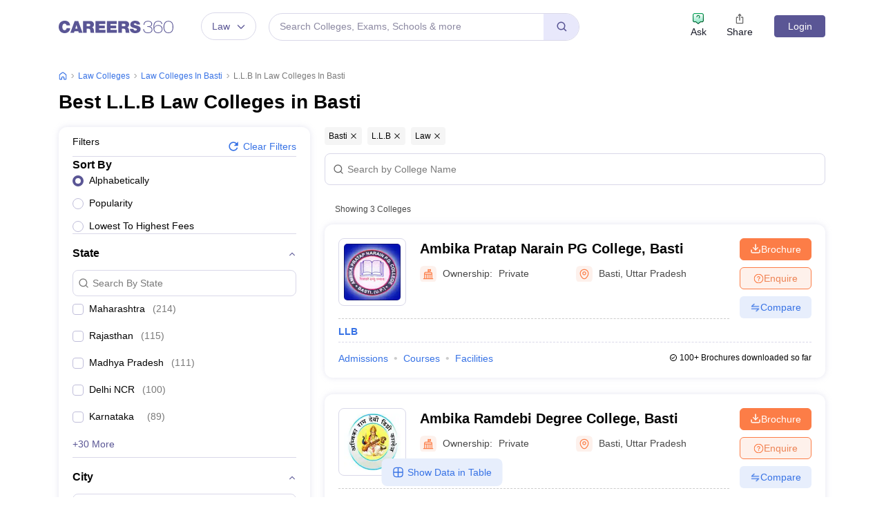

--- FILE ---
content_type: text/html; charset=utf-8
request_url: https://law.careers360.com/colleges/list-of-llb-in-law-colleges-in-basti
body_size: 122048
content:

    <!DOCTYPE html>
    <html lang="en">
        <head>
            <meta charset="utf-8"/>
            <meta http-equiv="X-UA-Compatible" content="IE=edge" />
            <meta name="viewport" content="width=device-width, initial-scale=1.0, maximum-scale=5.0" />
            <meta name="google-site-verification" content="LGYIP8lGL_sS1s8J67ez2TByaFYHe22sDZW7IiqhXB4" />
            <meta name="msvalidate.01" content="658BD2BEC58D06790B07B5BC052DEAC6" />
             <title>L.L.B in Law Colleges in Basti 2026 – Courses, Fees, Admission, Rank</title><meta name="name" content="L.L.B in Law Colleges in Basti 2026 – Courses, Fees, Admission, Rank"/><meta name="description" content="Check out list of top L.L.B in Law colleges in Basti with courses, fees, cut-off, admission, placement, reviews, ranking, latest news, and more on careers360.com."/><link rel="canonical" href="https://law.careers360.com/colleges/list-of-llb-in-law-colleges-in-basti"/><meta property="og:type" content="colleges list"/><meta property="og:url" content="colleges/list-of-llb-in-law-colleges-in-basti"/><meta property="og:title" content="L.L.B in Law Colleges in Basti 2026 – Courses, Fees, Admission, Rank"/><meta property="og:description" content="Check out list of top L.L.B in Law colleges in Basti with courses, fees, cut-off, admission, placement, reviews, ranking, latest news, and more on careers360.com."/><meta property="og:site_name" content="Careers360"/><meta property="og:image" content="https://cache.careers360.mobi/media/presets/250X260/images/frontend/desktop/c-logo-250-250.png"/><meta property="og:image:width" content="250"/><meta property="og:image:height" content="260"/><meta name="twitter:card" content="summary_colleges_listing"/><meta name="twitter:site" content="@careers360"/><meta name="twitter:title" content="L.L.B in Law Colleges in Basti 2026 – Courses, Fees, Admission, Rank"/><meta name="twitter:description" content="Check out list of top L.L.B in Law colleges in Basti with courses, fees, cut-off, admission, placement, reviews, ranking, latest news, and more on careers360.com."/><meta name="twitter:url" content="colleges/list-of-llb-in-law-colleges-in-basti"/><meta name="twitter:image" content="https://cache.careers360.mobi/media/presets/250X260/images/frontend/desktop/c-logo-250-250.png"/><meta name="twitter:image:width" content="250"/><meta name="twitter:image:height" content="260"/><script type="application/ld+json">{"@context":"https://schema.org","@type":"Organization","name":"Careers360.com - An Education Platform to Explore Colleges, Courses, Exams, Schools, Careers Options, and More!","url":"https://www.careers360.com","logo":{"@type":"ImageObject","url":"https://cache.careers360.mobi/media/presets/250X260/images/frontend/desktop/c-logo-250-250.png","width":250,"height":250},"address":{"@type":"PostalAddress","streetAddress":"Plot No. 78, Bhagwan Mahaveer Marg,Sector 44","addressLocality":"Gurugram","addressRegion":"India","postalCode":"122003"},"contactPoint":{"@type":"ContactPoint","telephone":"+91 - 0124 - 6666360","contactType":"Customer Service","areaServed":"IN","availableLanguage":"English, Hindi"},"sameAs":["https://www.facebook.com/Careers360","https://twitter.com/careers360","https://in.linkedin.com/company/careers360","https://www.instagram.com/careers360official/","https://www.youtube.com/user/mycareers360"]}</script><script type="application/ld+json">{"@context":"https://schema.org","@type":"WebSite","name":"Careers360","url":"https://www.careers360.com"}</script><script type="application/ld+json">{"@context":"https://schema.org","@type":"BreadcrumbList","itemListElement":[{"@type":"ListItem","position":1,"item":{"@id":"https://law.careers360.com","name":"Home"}},{"@type":"ListItem","position":2,"item":{"@id":"https://law.careers360.com/colleges/list-of-law-colleges-in-india","name":"law Colleges"}},{"@type":"ListItem","position":3,"item":{"@id":"https://law.careers360.com/colleges/list-of-law-colleges-in-basti","name":"law Colleges in Basti"}},{"@type":"ListItem","position":4,"item":{"@id":"https://law.careers360.com/colleges/list-of-llb-in-law-colleges-in-basti","name":"L.L.B in Law Colleges in Basti"}}]}</script><script type="application/ld+json">{"@context":"http://schema.org","@type":"ItemList","mainEntityOfPage":{"@type":"WebPage","@id":"https://law.careers360.com/colleges/list-of-llb-in-law-colleges-in-basti"},"url":"https://law.careers360.com/colleges/list-of-llb-in-law-colleges-in-basti","numberOfItems":3,"itemListOrder":"https://schema.org/ItemListOrderAscending","itemListElement":[{"@type":"ListItem","position":1,"item":{"@id":"https://www.careers360.com/colleges/ambika-pratap-narain-pg-college-basti","name":"Ambika Pratap Narain PG College, Basti"}},{"@type":"ListItem","position":2,"item":{"@id":"https://www.careers360.com/colleges/ambika-ramdebi-degree-college-basti","name":"Ambika Ramdebi Degree College, Basti"}},{"@type":"ListItem","position":3,"item":{"@id":"https://www.careers360.com/colleges/shikha-chaturvedi-law-college-basti","name":"Shikha Chaturvedi Law College, Basti"}}]}</script><script type="text/javascript">
              var clevertap = {event:[], profile:[], account:[], onUserLogin:[], notifications:[], privacy:[]};
              clevertap.account.push({"id": "47W-5KW-RZ7Z"});
              clevertap.privacy.push({optOut: false});
              clevertap.privacy.push({useIP: false});
              (function () {
              var wzrk = document.createElement('script');
              wzrk.type = 'text/javascript';
              wzrk.async = true;
              wzrk.src = 'https://cdn.jsdelivr.net/npm/clevertap-web-sdk/clevertap.min.js';
              var s = document.getElementsByTagName('script')[0];
              s.parentNode.insertBefore(wzrk, s);
              })();

              clevertap.notifications.push({
                "serviceWorkerPath": '/service-worker.js',
                "titleText":'Stay Ahead — Get Smart Updates from Careers360!',
                "bodyText":'Enable notifications to receive timely alerts about exams, colleges, results, deadlines, and expert tips — only what truly matters to you.',
                "okButtonText":'Sign me up!',
                "rejectButtonText":'No thanks',
                "skipDialog":true,
                "okButtonColor":'#f28046'});
            
            navigator.permissions.query({name: 'notifications'}).then(function(permission) {  
              // Initial status is available at permission.state
    
              permission.onchange = function() {  
                // Whenever there's a change, updated status is available at this.state
                if (this.state === "granted"){
                    clevertap.event.push('Notification Permission Granted')
                }else{
                    clevertap.event.push('Notification Permission Denied')
                }
              };
            });

          </script>
            <link rel="icon" href="https://cache.careers360.mobi/images/frontend/desktop/favicon.ico" type="image/x-icon" />
            <link rel="dns-prefetch" href="//cache.careers360.mobi"/>
            <link rel="dns-prefetch" href="//cnextassets.careers360.com"/>  
            <link rel="preconnect" href="//cache.careers360.mobi" crossorigin="anonymous"/>
            <link rel="preconnect" href="//cnextassets.careers360.com" crossorigin="anonymous"/>
            
            
                <style>
                  
/*! CSS Used from: https://cdn.jsdelivr.net/npm/bootstrap@5.1.3/dist/css/bootstrap.min.css */
:root{--bs-blue:#0d6efd;--bs-indigo:#6610f2;--bs-purple:#6f42c1;--bs-pink:#d63384;--bs-red:#dc3545;--bs-orange:#fd7e14;--bs-yellow:#ffc107;--bs-green:#198754;--bs-teal:#20c997;--bs-cyan:#0dcaf0;--bs-white:#fff;--bs-gray:#6c757d;--bs-gray-dark:#343a40;--bs-gray-100:#f8f9fa;--bs-gray-200:#e9ecef;--bs-gray-300:#dee2e6;--bs-gray-400:#ced4da;--bs-gray-500:#adb5bd;--bs-gray-600:#6c757d;--bs-gray-700:#495057;--bs-gray-800:#343a40;--bs-gray-900:#212529;--bs-primary:#0d6efd;--bs-secondary:#6c757d;--bs-success:#198754;--bs-info:#0dcaf0;--bs-warning:#ffc107;--bs-danger:#dc3545;--bs-light:#f8f9fa;--bs-dark:#212529;--bs-primary-rgb:13,110,253;--bs-secondary-rgb:108,117,125;--bs-success-rgb:25,135,84;--bs-info-rgb:13,202,240;--bs-warning-rgb:255,193,7;--bs-danger-rgb:220,53,69;--bs-light-rgb:248,249,250;--bs-dark-rgb:33,37,41;--bs-white-rgb:255,255,255;--bs-black-rgb:0,0,0;--bs-body-color-rgb:33,37,41;--bs-body-bg-rgb:255,255,255;--bs-font-sans-serif:system-ui,-apple-system,"Segoe UI",Roboto,"Helvetica Neue",Arial,"Noto Sans","Liberation Sans",sans-serif,"Apple Color Emoji","Segoe UI Emoji","Segoe UI Symbol","Noto Color Emoji";--bs-font-monospace:SFMono-Regular,Menlo,Monaco,Consolas,"Liberation Mono","Courier New",monospace;--bs-gradient:linear-gradient(180deg, rgba(255, 255, 255, 0.15), rgba(255, 255, 255, 0));--bs-body-font-family:var(--bs-font-sans-serif);--bs-body-font-size:1rem;--bs-body-font-weight:400;--bs-body-line-height:1.5;--bs-body-color:#212529;--bs-body-bg:#fff;}
*,::after,::before{box-sizing:border-box;}
@media (prefers-reduced-motion:no-preference){
:root{scroll-behavior:smooth;}
}
    box-sizing: border-box;
}
html,
body {
    padding: 0;
    margin: 0;
    font-family: Arial, serif !important;
    color: #111 !important;
    font-size: 14px !important;
    /* fix css until non-critical css load */
    overflow-x: hidden;
    max-width:100vw;
    touch-action: manipulation; /* Removes delay on taps */
}
.studyabroad_about_content {
    text-overflow: ellipsis;
    display: -webkit-box;
    -webkit-line-clamp: 6;
    -webkit-box-orient: vertical;
    overflow: hidden;
}
.slick-slider {
    -webkit-touch-callout: none;
    -webkit-tap-highlight-color: transparent;
    box-sizing: border-box;
    -ms-touch-action: pan-y;
    touch-action: pan-y;
    -webkit-user-select: none;
    -moz-user-select: none;
    -ms-user-select: none;
    user-select: none;
    -khtml-user-select: none;
  }

  .slick-list,
  .slick-slider {
    display: block;
    position: relative;
  }

  .slick-list {
    margin: 0;
    overflow: hidden;
    padding: 0;
  }
  .slick-slider .slick-list,
  .slick-slider .slick-track {
    -webkit-transform: translateZ(0);
    -moz-transform: translateZ(0);
    -ms-transform: translateZ(0);
    -o-transform: translateZ(0);
    transform: translateZ(0);
  }

  .slick-track {
    display: block;
    left: 0;
    margin-right: auto;
    position: relative;
    top: 0;
  }

  .slick-slider .slick-next:before {
    content: "";
    width: 6px;
    height: 6px;
    display: inline-block;
    border-bottom: 2px solid #fff;
    border-right: 2px solid #fff;
    opacity: 1;
    transform: rotate(-45deg);
  }
  .slick-slider .slick-prev:before {
    content: "";
    width: 6px;
    height: 6px;
    display: inline-block;
    border-bottom: 2px solid #fff;
    border-right: 2px solid #fff;
    opacity: 1;
    transform: rotate(135deg);
  }

  .slick-track:after,
  .slick-track:before {
    content: "";
    display: table;
  }

  .slick-track:after {
    clear: both;
  }
  .slick-slide {
    display: none;
    float: left;
    height: 100%;
    min-height: 1px;
  }
  .slick-initialized .slick-slide {
    display: block;
  }
  .slick-next,
  .slick-prev {
    border: none;
    cursor: pointer;
    display: block;
    font-size: 0;
    height: 20px;
    line-height: 0;
    padding: 0;
    position: absolute;
    top: 50%;
    -webkit-transform: translateY(-50%);
    -ms-transform: translateY(-50%);
    transform: translateY(-50%);
    width: 20px;
  }

  .slick-next,
  .slick-next:focus,
  .slick-next:hover,
  .slick-prev,
  .slick-prev:focus,
  .slick-prev:hover {
    background: #0000;
    color: #0000;
    outline: 0;
  }
  .slick-next.slick-disabled:before,
  .slick-prev.slick-disabled:before {
    opacity: 0.25;
  }

  .slick-next:before,
  .slick-prev:before {
    -webkit-font-smoothing: antialiased;
    -moz-osx-font-smoothing: grayscale;
    color: #fff;
    font-family: Arial, serif !important;
    font-size: 20px;
    line-height: 1;
    opacity: 0.75;
  }

  .slick-prev {
    left: -25px;
  }
  .slick-prev:before {
    content: "←";
  }
  .slick-next {
    right: -25px;
  }
  .slick-next:before {
    content: "→";
  }
  .slick-dots {
    bottom: -25px;
    display: block;
    list-style: none;
    margin: 0;
    padding: 0;
    position: absolute;
    text-align: center;
    width: 100%;
  }

  .slick-dots li {
    display: inline-block;
    margin: 0 5px;
    padding: 0;
    position: relative;
  }

  .slick-dots li,
  .slick-dots li button {
    cursor: pointer;
    height: 20px;
    width: 20px;
  }

  .slick-dots li button {
    background: #0000;
    border: 0;
    color: #0000;
    display: block;
    font-size: 0;
    line-height: 0;
    outline: 0;
    padding: 5px;
  }
  .slick-dots li button:before {
    -webkit-font-smoothing: antialiased;
    -moz-osx-font-smoothing: grayscale;
    color: #000;
    content: "•";
    font-size: 6px;
    height: 20px;
    left: 0;
    line-height: 20px;
    opacity: 0.25;
    position: absolute;
    text-align: center;
    top: 0;
    width: 20px;
  }

  .slick-dots li.slick-active button:before {
    color: #000;
    opacity: 0.75;
  }

  :root {
    --bs-blue: #0d6efd;
    --bs-indigo: #6610f2;
    --bs-purple: #6f42c1;
    --bs-pink: #d63384;
    --bs-red: #dc3545;
    --bs-orange: #fd7e14;
    --bs-yellow: #ffc107;
    --bs-green: #198754;
    --bs-teal: #20c997;
    --bs-cyan: #0dcaf0;
    --bs-white: #fff;
    --bs-gray: #6c757d;
    --bs-gray-dark: #343a40;
    --bs-gray-100: #f8f9fa;
    --bs-gray-200: #e9ecef;
    --bs-gray-300: #dee2e6;
    --bs-gray-400: #ced4da;
    --bs-gray-500: #adb5bd;
    --bs-gray-600: #6c757d;
    --bs-gray-700: #495057;
    --bs-gray-800: #343a40;
    --bs-gray-900: #212529;
    --bs-primary: #0d6efd;
    --bs-secondary: #6c757d;
    --bs-success: #198754;
    --bs-info: #0dcaf0;
    --bs-warning: #ffc107;
    --bs-danger: #dc3545;
    --bs-light: #f8f9fa;
    --bs-dark: #212529;
    --bs-primary-rgb: 13, 110, 253;
    --bs-secondary-rgb: 108, 117, 125;
    --bs-success-rgb: 25, 135, 84;
    --bs-info-rgb: 13, 202, 240;
    --bs-warning-rgb: 255, 193, 7;
    --bs-danger-rgb: 220, 53, 69;
    --bs-light-rgb: 248, 249, 250;
    --bs-dark-rgb: 33, 37, 41;
    --bs-white-rgb: 255, 255, 255;
    --bs-black-rgb: 0, 0, 0;
    --bs-body-color-rgb: 33, 37, 41;
    --bs-body-bg-rgb: 255, 255, 255;
    --bs-font-sans-serif: system-ui, -apple-system, "Segoe UI", Roboto,
      "Helvetica Neue", Arial, "Noto Sans", "Liberation Sans", sans-serif,
      "Apple Color Emoji", "Segoe UI Emoji", "Segoe UI Symbol", "Noto Color Emoji";
    --bs-font-monospace: SFMono-Regular, Menlo, Monaco, Consolas,
      "Liberation Mono", "Courier New", monospace;
    --bs-gradient: linear-gradient(180deg, #ffffff26, #fff0);
    --bs-body-font-family: Arial var(--bs-font-sans-serif);
    --bs-body-font-size: 1rem;
    --bs-body-font-weight: 400;
    --bs-body-line-height: 1.5;
    --bs-body-color: #212529;
    --bs-body-bg: #fff;
  }
  *,
  :after,
  :before {
    box-sizing: border-box;
  }

  @media (prefers-reduced-motion: no-preference) {
    :root {
      scroll-behavior: smooth;
    }
  }

  body {
    -webkit-text-size-adjust: 100%;
    -webkit-tap-highlight-color: transparent;
    background-color: var(--bs-body-bg);
    color: var(--bs-body-color);
    font-family: Arial, serif !important;
    font-size: var(--bs-body-font-size);
    font-weight: var(--bs-body-font-weight);
    line-height: 1.56;
    margin: 0;
    text-align: var(--bs-body-text-align);
  }
.h1,
  h1 {
    font-size: calc(1.375rem + 1.5vw);
  }

  .h2,
  h2 {
    font-size: calc(1.325rem + 0.9vw);
  }

  .h3,
  h3 {
    font-size: calc(1.3rem + 0.6vw);
  }

  .h4,
  h4 {
    font-size: calc(1.275rem + 0.3vw);
  }

  .h5,
  h5 {
    font-size: 1.25rem;
  }

  .h6,
  h6 {
    font-size: 1rem;
  }

  p {
    margin-bottom: 1rem;
    margin-top: 0;
  }

  ol,
  ul {
    padding-left: 2rem;
  }

  dl,
  ol,
  ul {
    margin-bottom: 1rem;
    margin-top: 0;
  }

  b,
  strong {
    font-weight: bolder;
  }

  a {
    color: #0d6efd;
    text-decoration: none;
  }

  img,
  svg {
    vertical-align: middle;
  }

  table {
    border-collapse: collapse;
    caption-side: bottom;
  }

  th {
    text-align: inherit;
    text-align: -webkit-match-parent;
  }

  tbody,
  td,
  tfoot,
  th,
  thead,
  tr {
    border: 0 solid;
    border-color: inherit;
  }

  button {
    border-radius: 0;
  }

  button,
  input,
  optgroup,
  select,
  textarea {
    font-family: Arial, serif !important;
    font-size: inherit;
    line-height: inherit;
    margin: 0;
  }

  button,
  select {
    text-transform: none;
  }

  [role="button"] {
    cursor: pointer;
  }

  [type="button"],
  [type="reset"],
  [type="submit"],
  button {
    -webkit-appearance: button;
  }

  [type="button"]:not(:disabled),
  [type="reset"]:not(:disabled),
  [type="submit"]:not(:disabled),
  button:not(:disabled) {
    cursor: pointer;
  }

  .container,
  .container-fluid,
  .container-lg,
  .container-md,
  .container-sm,
  .container-xl,
  .container-xxl {
    margin-left: auto;
    margin-right: auto;
    padding-left: var(--bs-gutter-x, 0.75rem);
    padding-right: var(--bs-gutter-x, 0.75rem);
    width: 100%;
  }

  @media (min-width: 576px) {
    .container,
    .container-sm {
      max-width: 540px;
    }
  }

  @media (min-width: 768px) {
    .container,
    .container-md,
    .container-sm {
      max-width: 720px;
    }
  }

  @media (min-width: 992px) {
    .container,
    .container-lg,
    .container-md,
    .container-sm {
      max-width: 960px;
    }
  }
  @media (min-width: 1200px) {
    .container,.container-lg,.container-md,.container-sm,.container-xl {
        max-width:1140px
    }
}

@media (min-width: 1400px) {
    .container,.container-lg,.container-md,.container-sm,.container-xl,.container-xxl {
        max-width:1320px
    }
}
  .row {
    --bs-gutter-x: 1.5rem;
    --bs-gutter-y: 0;
    display: flex;
    flex-wrap: wrap;
    margin-left: calc(var(--bs-gutter-x) * -0.5);
    margin-right: calc(var(--bs-gutter-x) * -0.5);
    margin-top: calc(var(--bs-gutter-y) * -1);
  }

  .row > * {
    flex-shrink: 0;
    margin-top: var(--bs-gutter-y);
    max-width: 100%;
    padding-left: calc(var(--bs-gutter-x) * 0.5);
    padding-right: calc(var(--bs-gutter-x) * 0.5);
    width: 100%;
  }

  .col {
    flex: 1 0 0%;
  }

  .col-8 {
    flex: 0 0 auto;
    width: 66.66666667%;
  }

  .col-12 {
    flex: 0 0 auto;
    width: 100%;
  }
  @media (min-width: 576px) {
    .col-sm-2 {
      flex: 0 0 auto;
      width: 16.66666667%;
    }
    .col-sm-4 {
      flex: 0 0 auto;
      width: 33.33333333%;
    }
    .col-sm-6 {
      flex: 0 0 auto;
      width: 50%;
    }
    .col-sm-8 {
      flex: 0 0 auto;
      width: 66.66666667%;
    }
    .col-sm-10 {
      flex: 0 0 auto;
      width: 83.33333333%;
    }
    .col-sm-12 {
      flex: 0 0 auto;
      width: 100%;
    }
  }
  @media (min-width: 768px) {
    .col-md-3 {
      flex: 0 0 auto;
      width: 25%;
    }
    .col-md-6 {
      flex: 0 0 auto;
      width: 50%;
    }
    .col-md-9 {
      flex: 0 0 auto;
      width: 75%;
    }
  }
  @media (min-width: 992px) {
    .col-lg-3 {
      flex: 0 0 auto;
      width: 25%;
    }
    .col-lg-9 {
      flex: 0 0 auto;
      width: 75%;
    }
  }
  .btn {
    background-color: initial;
    border: 1px solid #0000;
    border-radius: 0.25rem;
    color: #212529;
    cursor: pointer;
    display: inline-block;
    font-size: 1rem;
    font-weight: 400;
    line-height: 1.5;
    padding: 0.375rem 0.75rem;
    text-align: center;
    text-decoration: none;
    transition: color 0.15s ease-in-out, background-color 0.15s ease-in-out,
      border-color 0.15s ease-in-out, box-shadow 0.15s ease-in-out;
    -webkit-user-select: none;
    -moz-user-select: none;
    user-select: none;
    vertical-align: middle;
  }

  .btn-primary {
    background-color: #fc7d47;
    border-color: #fc7d47;
    color: #fff;
  }

  .fade {
    transition: opacity 0.15s linear;
  }

  .fade:not(.show) {
    opacity: 0;
  }

  .collapse:not(.show) {
    display: none;
  }

  .nav {
    display: flex;
    flex-wrap: wrap;
    list-style: none;
    margin-bottom: 0;
    padding-left: 0;
  }

  .nav-link {
    color: #0d6efd;
    display: block;
    padding: 0.5rem 1rem;
    text-decoration: none;
    transition: color 0.15s ease-in-out, background-color 0.15s ease-in-out,
      border-color 0.15s ease-in-out;
  }

  .nav-tabs {
    border-bottom: 1px solid #dee2e6;
  }

  .nav-tabs .nav-link {
    background: 0 0;
    border: 1px solid #0000;
    border-top-left-radius: 0.25rem;
    border-top-right-radius: 0.25rem;
    margin-bottom: -1px;
  }

  .nav-tabs .nav-item.show .nav-link,
  .nav-tabs .nav-link.active {
    background-color: #fff;
    border-color: #dee2e6 #dee2e6 #fff;
    color: #495057;
  }

  .tab-content > .tab-pane {
    display: none;
  }

  .tab-content > .active {
    display: block;
  }

  .accordion-button {
    align-items: center;
    background-color: #fff;
    border: 0;
    border-radius: 0;
    color: #212529;
    display: flex;
    font-size: 1rem;
    overflow-anchor: none;
    padding: 1rem 1.25rem;
    position: relative;
    text-align: left;
    transition: color 0.15s ease-in-out, background-color 0.15s ease-in-out,
      border-color 0.15s ease-in-out, box-shadow 0.15s ease-in-out,
      border-radius 0.15s ease;
    width: 100%;
  }

  .accordion-button:after {
    background-image: url("data:image/svg+xml;charset=utf-8,%3Csvg xmlns='http://www.w3.org/2000/svg' viewBox='0 0 16 16' fill='%23212529'%3E%3Cpath fill-rule='evenodd' d='M1.646 4.646a.5.5 0 0 1 .708 0L8 10.293l5.646-5.647a.5.5 0 0 1 .708.708l-6 6a.5.5 0 0 1-.708 0l-6-6a.5.5 0 0 1 0-.708z'/%3E%3C/svg%3E");
    background-repeat: no-repeat;
    background-size: 1.25rem;
    content: "";
    flex-shrink: 0;
    height: 1.25rem;
    margin-left: auto;
    transition: transform 0.2s ease-in-out;
    width: 1.25rem;
  }

  .accordion-header {
    margin-bottom: 0;
  }

  .accordion-item {
    background-color: #fff;
    border: 1px solid rgba(0, 0, 0, 0.125);
  }

  .accordion-item:first-of-type {
    border-top-left-radius: 0.25rem;
    border-top-right-radius: 0.25rem;
  }

  .accordion-item:first-of-type .accordion-button {
    border-top-left-radius: calc(0.25rem - 1px);
    border-top-right-radius: calc(0.25rem - 1px);
  }

  .accordion-item:not(:first-of-type) {
    border-top: 0;
  }

  .accordion-item:last-of-type {
    border-bottom-left-radius: 0.25rem;
    border-bottom-right-radius: 0.25rem;
  }

  .accordion-item:last-of-type .accordion-button.collapsed {
    border-bottom-left-radius: calc(0.25rem - 1px);
    border-bottom-right-radius: calc(0.25rem - 1px);
  }

  .accordion-item:last-of-type .accordion-collapse {
    border-bottom-left-radius: 0.25rem;
    border-bottom-right-radius: 0.25rem;
  }

  .accordion-flush .accordion-collapse {
    border-width: 0;
  }

  .accordion-flush .accordion-item {
    border-left: 0;
    border-radius: 0;
    border-right: 0;
  }

  .accordion-flush .accordion-item:first-child {
    border-top: 0;
  }

  .accordion-flush .accordion-item:last-child {
    border-bottom: 0;
  }

  .accordion-flush .accordion-item .accordion-button {
    border-radius: 0;
  }

  .breadcrumb-item + .breadcrumb-item:before {
    color: #6c757d;
    content: var(--bs-breadcrumb-divider, "/");
    float: left;
    padding-right: 0.5rem;
  }

  .d-block {
    display: block !important;
  }

  .d-flex {
    display: flex !important;
  }

  .border {
    border: 1px solid #dee2e6 !important;
  }

  .px-1 {
    padding-left: 0.25rem !important;
    padding-right: 0.25rem !important;
  }

  .text-end {
    text-align: right !important;
  }

  .desktop_display {
    display: block;
  }

  .mobile_display {
    display:none;
  }

  @media screen and (max-width: 991px) and (min-width: 360px) {
    .top_header_ad.mobile_display {
      height: 100px;
      margin: 10px auto 0;
      width: 320px;
    }

    .mobile_display {
      display: block;
      position: relative;
    }
    .avatar_image {
    width: 17px;
    text-transform: uppercase;
    font-size: 14px;
    overflow: hidden;
    position: relative;
    z-index: 9;
    color: #fff;
    top: 6px;
    left: 9px;
  }

   .login_block {
    position: relative;
  }

  .login_block:before {
    content: "";
    background: #3a4d95;
    width: 24px;
    height: 24px;
    position: absolute;
    z-index: 8;
    display: block;
    border-radius: 50%;
    right: -8px;
    top: 3px;
    display: block;
  }
  }

  .articl_top_box {
    border-bottom-left-radius: 20px;
    border-bottom-right-radius: 20px;
    box-shadow: 0 5px 5px 0 #0000001a;
    margin-bottom: 30px;
  }

  .lock_open_icon {
    display: inline-block;
    font-size: 16px;
    vertical-align: text-top;
  }

  .download_brochure_btn {
    background-color: #fef1eb !important;
    border: 1px solid #ec642b !important;
    box-shadow: 0 3px 6px 0 #fc7d4733;
    color: #ec642b !important;
    padding: 5px 10px !important;
    width: 100%;
  }

  .article_summary_heading_card h1 {
    color: #181a27;
    font-family: Arial, serif !important;
    font-size: 27px;
    font-weight: 700;
    margin: 0;
    padding: 0 0 15px;
  }
  .article_summary_info {
    font-family: Arial, serif !important;
    font-size: 14px;
    font-weight: 400;
    padding-bottom: 20px;
  }

  .article_summary_info a {
    color: #5a5695;
  }

  .top_right_cta button {
    display: block;
    font-size: 14px;
  }

  .top_right_cta > div {
    display: block;
    margin: 0 0 12px;
  }
  .top_right_cta.isNotAdbuddy .right_cta_btn > div:first-child :is(button, a) {
    background-color: #fc7d47 !important;
    border: 1px solid #fc7d47 !important;
    color: #fff !important;
  }
  .top_right_cta.isNotAdbuddy .right_cta_btn > div:nth-child(2) button {
    background-color: #fef1eb !important;
    border: 1px solid #ec642b !important;
    color: #ec642b !important;
  }
  .top_right_cta .right_cta_btn > div:last-child {
    margin-top: 12px;
  }
  .download_pdf_btn {
    background-color: #fff !important;
    border: 1px solid #dd4504 !important;
    box-shadow: 0 3px 6px 0 #fc7d4733;
    color: #ec642b !important;
    margin: 0 0 12px;
    padding: 5px !important;
    width: 100%;
  }
  @media screen and (max-width: 991px) {
    .articl_top_box {
      box-shadow: none;
    }

    .article_summary_heading_card {
      margin-bottom: 0;
      padding: 10px 0 0;
    }

    .article_summary_heading_card h1 {
      font-size: 20px;
    }

    .top_right_cta .right_cta_btn > div:nth-child(2) :is(button, a) {
      margin-top: 0 !important;
      width: 100%;
    }

    .top_right_cta button {
      font-size: 13px;
    }

    .top_right_cta > div {
      margin: 0 10px 12px 0;
    }

    .top_right_cta {
      display: flex;
    }

    .top_right_cta .iframe_adm,
    .top_right_cta a,
    .top_right_cta button {
      height: 32px;
      width: 106px;
    }

    .top_right_cta .right_cta_btn {
      float: left;
      width: auto;
    }

    .top_right_cta .right_cta_btn > div {
      display: block;
      float: left;
      margin: 0 10px 0 0;
    }

    .top_right_cta .right_cta_btn > div:last-child {
      float: left;
      margin: 0;
      padding: 0;
    }

    .download_pdf_btn {
      margin: 0 0 12px;
      width: 140px;
    }
  }
  .breadcrumb {
    display: flex;
    flex-wrap: wrap;
    list-style: none;
    margin-bottom: 1rem;
    padding: 0;
  }

  .breadcrumb-item + .breadcrumb-item {
    padding-left: 0.5rem;
  }

  .breadcrumb_icon:before {
    color: #6c757d;
    content: var(--bs-breadcrumb-divider, "/") !important;
    float: left;
    margin-left: -9px;
    padding-right: 0.5rem;
    position: absolute;
  }

  .breadcrumb-item.active {
    color: #6c757d;
  }

  .switch_lng {
    color: #5a5695;
    font-family: Arial, serif !important;
    font-size: 16px;
    margin-bottom: 20px;
  }

  .switch_lng_both {
    border: 1px solid #e5e5e5;
    border-radius: 25px;
    margin-left: 8px;
    padding: 5px;
  }

  .switch_lng_both,
  .switch_lng_both a {
    background-color: #fff;
    display: inline-block;
  }

  .switch_lng_both a {
    border-radius: 20px;
    color: #5a5695;
    padding: 6px 14px;
    text-decoration: none !important;
  }

  .switch_lng img {
    margin-left: 7px;
    margin-top: -2px;
    min-height: 16px;
    min-width: 16px;
  }

  .switch_lng a.active_lang {
    background: #e8e8fb;
  }

  @media screen and (max-width: 991px) {
    .switch_lng {
      text-align: right;
    }
  }


  .login {
    background-color: #5a5695;
    border: 1px solid #5a5695;
    border-radius: 4px;
    color: #fff !important;
    cursor: pointer;
    font-weight: 400;
    margin-top: 4px;
    max-height: 32px;
    min-width: 78px;
    padding: 0 5px;
    text-align: center;
    transition: all 0.2s ease-in-out;
  }

  .dropdown_menu_maga {
    display: none;
    padding: 15px 0 0;
    position: absolute;
    width: 795px;
    z-index: 9;
  }
  .dropdown_menu_maga:after,
  .dropdown_menu_maga:before {
    border-left: 10px solid #0000;
    border-right: 10px solid #0000;
    content: "";
    height: 0;
    left: 72px;
    position: absolute;
    top: 6px;
    width: 0;
  }

  .dropdown_menu_maga:after {
    border-bottom: 10px solid #fff;
  }

  .list_dropdown {
    background: #fff;
    border-radius: 3px;
    box-shadow: 0 0 4px #ccc;
    display: none;
    list-style: none;
    margin-top: 0;
    position: absolute;
    right: 0;
    top: 40px;
    width: 251px;
    z-index: 3;
  }

  .list_dropdown:after {
    border: 10px solid;
    border-color: #0000 #0000 #fff;
    top: -19px;
  }

  .list_dropdown:after,
  .list_dropdown:before {
    content: "";
    margin-left: -5px;
    position: absolute;
    right: 20px;
  }

  .list_dropdown:before {
    border: 10px solid;
    border-color: #0000 #0000 #eee;
    top: -21px;
  }

  .dropdown_menu:hover .dropdown_menu_maga {
    display: block;
  }

  .megaMenuInner > ul > li:first-child {
    padding-top: 10px;
  }

  .megaMenuInner > ul li > a {
    color: #666;
    display: inline-block;
    padding: 7px 20px;
    position: relative;
    text-align: left;
    width: 100%;
  }

  .megaMenuInner > ul li:hover > a {
    background-color: #eee;
    color: #5a5695;
  }

  .megaMenuInner ul > li.mouseHover > a:after {
    border-bottom: 2px solid #e5e5e5;
    border-right: 2px solid #e5e5e5;
  }
  .megaMenuInner ul > li.mouseHover:hover > a:after,
  .megaMenuInner ul > li.mouseHover > a:after {
    content: "";
    height: 8px;
    margin-top: -6px;
    position: absolute;
    right: 12px;
    top: 56%;
    transform: rotate(-45deg);
    width: 8px;
  }

  .megaMenuInner ul > li.mouseHover:hover > a:after {
    border-bottom: 2px solid #3a4d95;
    border-right: 2px solid #3a4d95;
  }

  .megaMenuInner ul > li.mouseHover.menu_active > a {
    background-color: #eee;
    color: #3a4d95;
  }

  .megaMenuInner ul > li.mouseHover.menu_active > a:after {
    border-bottom: 2px solid #3a4d95;
    border-right: 2px solid #3a4d95;
    content: "";
    height: 8px;
    margin-top: -6px;
    position: absolute;
    right: 12px;
    top: 56%;
    transform: rotate(-45deg);
    width: 8px;
  }

  .megaInner {
    background-color: #f2f2f2;
    left: 239px;
    min-height: 600px;
    position: absolute;
    top: 0;
    width: 556px;
  }

  .megaInnBlk {
    padding: 15px 30px;
  }

  .megaMenuInner {
    background-color: #fff;
    border: 1px solid #e5e5e5;
    -webkit-border-radius: 4px;
    -moz-border-radius: 4px;
    border-radius: 4px;
    box-shadow: 0 0 9px 1px #0003;
    height: auto !important;
    overflow: hidden;
  }
  .fixed_search_form {
    background-color: #fff;
    border: 1px solid #d9d8e9;
    border-radius: 20px;
    box-sizing: border-box;
    color: #8c89a2;
    cursor: pointer;
    display: inline-flex;
    font-family: Arial, serif !important;
    font-size: 14px;
    height: 40px;
    line-height: 37px;
    margin-top: 0;
    overflow: hidden;
    padding: 0 45px 0 15px;
    position: relative;
    text-overflow: ellipsis;
    white-space: nowrap;
    width: 450px;
  }

  .new_companion_header_button:hover .list_dropdown {
    display: block;
  }

  .header_searchIcon {
    background-color: #e8e8fb;
    font-size: 18px;
    height: 41px;
    position: absolute;
    right: -1px;
    top: -1px;
    width: 52px;
  }

  .header_searchIcon svg {
    color: #5a5695;
    font-weight: 700;
    left: 18px;
    position: absolute;
    top: 11px;
  }

  .list_dropdown li a:hover {
    background-color: #eee;
  }

  .list_dropdown > li a {
    color: #666;
    color: #333;
    display: block;
    font-size: 14px;
    line-height: 100%;
    line-height: 19px;
    padding: 8px 10px;
  }

  .buynow_button {
    background-color: #fc7d47;
    border-radius: 3px;
    color: #fff;
    float: right;
    font-size: 12px;
    line-height: 17px;
    padding: 1px 5px;
    text-align: center;
    width: auto;
  }

  .nav_data_blk .accordion_menu_title h5 {
    color: #333;
    font-size: 14px;
    padding: 0 10px;
    text-transform: capitalize;
  }
  .head_acordian_contant {
    min-height: auto !important;
  }

  .nav_data_blk .accordion_menu_content {
    background-color: #f2f2f2;
    max-height: 200px;
    overflow: auto;
    padding: 0 20px 10px;
  }

  .nav_data_blk .acordian_contant div {
    padding: 0 !important;
  }

  .selected_domain {
    margin: 0 15px;
    position: relative;
  }

  .selected_domain .domain_change {
    border-bottom: 3px solid #e5e5e5;
    color: #3a4d95;
    display: inline-block;
    font-size: 16px;
    padding: 10px 60px 10px 0;
    width: 100%;
  }

  .selected_domain .back_main_nav {
    color: #333;
    position: absolute;
    right: 0;
    top: 15px;
  }

  .searchMainDiv {
    background-color: #fff;
    display: none;
    height: 100vh;
    left: 0;
    position: fixed;
    top: 0;
    width: 100%;
    z-index: 9;
  }

  .searchShow {
    display: block !important;
  }

  .search_container {
    margin: 30px auto;
    max-width: 720px;
    position: relative;
  }

  .searchInput {
    position: relative;
  }

  .searchInput label.form-label {
    display: block;
    margin: 0;
  }

  .popularSearch {
    background: #fff;
    height: 510px;
    margin: 0 0 140px;
    position: relative;
  }
  .searchPopupCross {
    float: right;
    font-size: 30px;
    padding: 10px 25px;
    position: relative;
    text-align: right;
    z-index: 9;
  }

  .searchPopupCross .popClose {
    font-size: 20px;
    position: absolute;
    right: 10px;
    top: 10px;
  }

  .searchMainDiv .searchInput input[type="text"]:focus-visible {
    box-shadow: none;
  }

  .searchIcon {
    bottom: 9px;
    color: #ee5d6b;
    font-size: 23px;
    font-weight: 300;
    position: absolute;
  }

  .popularSearch h3 {
    color: #ccc;
    font-size: 16px;
    font-weight: 400;
    margin-top: 30px;
  }

  .popularSearch ul {
    height: 100%;
    margin: 0;
    overflow-y: auto;
    padding: 0;
  }
.popularSearch ul li a {
  font-size: 14px;
  color: #666;
}
.popularSearch ul li {
  list-style: none;
  padding: 11px 3px;
  border-bottom: 1px solid #f2f2f2;
}
.popularSearch ul li div {
  display: flex;
  justify-content: space-between;
}
.popularSearch ul li div p {
  margin: 0px;
  color: #ccc;
}
  .popularSearch ul li div.ask_question_div {
    background: #fff;
    bottom: -40px;
    display: inline-block;
    left: 0;
    padding: 10px;
    position: absolute;
    text-align: center;
    width: 100%;
    z-index: 99999999;
  }

  .popularSearch ul li a.ask_question {
    color: #666;
    display: inline-block;
    margin: 0 auto;
  }

  .loader_search {
    position: absolute;
    right: 30px;
    top: 24px;
  }

  .searchPopupCross span.popClose {
    cursor: pointer;
  }

  .searchMainDiv .searchInput input[type="text"]::-webkit-input-placeholder {
    color: #6d6d6d;
    font-size: 18px;
  }

  .dot-pulse {
    animation: dot-pulse 1.5s linear infinite;
    animation-delay: 0.25s;
    background-color: #ee5d6b;
    border-radius: 5px;
    box-shadow: 9999px 0 0 -5px;
    color: #ee5d6b;
    height: 10px;
    left: -9999px;
    position: relative;
    width: 10px;
  }
  .ask_question_div.ask_question_button {
    position: absolute !important;
    text-align: center;
    width: 100%;
  }

  .ask_question_div.ask_question_button a {
    background: #f2f2f2;
    border: 1px solid #e5e5e5;
    border-radius: 4px;
    display: inline-block !important;
    margin: 10px 0;
    padding: 8px 10px !important;
  }
  .footer_section {
    background-color: #111;
    padding: 0;
  }
  .top_footer {
    height: 110px;
    padding: 43px 0;
  }
  .footer_social li,
  .internal_links li {
    display: inline-block;
    line-height: normal;
  }

  .internal_links li a {
    color: #f7f7f7;
    font-size: 14px;
    padding: 0 6px;
    text-decoration: none;
  }

  .footer_social {
    display: flex;
    list-style: none;
    margin: 0;
    padding: 0;
    text-align: right;
    vertical-align: top;
    width: 215px;
  }

  .footer_social li {
    margin-left: 5px;
  }

  .middle_footer {
    border-top: 1px solid #ffffff0a;
    padding: 40px 0;
  }
  .middle_footer .footer_content h5 {
    color: #fff;
    font-size: 14px;
    font-weight: 600;
    margin: 0;
    padding-bottom: 20px;
  }

  .middle_footer .footer_content ul {
    list-style: none;
    padding-left: 0;
  }

  .middle_footer .footer_content ul li {
    padding: 5px 0;
  }

  .middle_footer .footer_content ul li a {
    color: #fff;
    font-size: 12px;
    line-height: 20px;
    text-decoration: none;
  }

  .footer_bottom {
    border-top: 1px solid #ffffff0a;
    margin-bottom: 0;
    padding: 13px 0;
  }
  .bottom_foot {
    font-size: 12px;
    text-align: center;
    vertical-align: middle;
    width: 100%;
  }

  .bottom_foot,
  .footer_bottom .footerbtm_left,
  .footer_bottom .middlebtm {
    color: #e5e5e5;
    display: inline-block;
  }

  .footer_bottom p,
  .footer_bottom ul {
    margin-bottom: 0;
  }

  .footer_bottom .footerbtm_left ul li {
    display: inline-block;
  }

  .footer_bottom .footerbtm_left ul li a {
    color: #e5e5e5;
    display: block;
    font-size: 12px;
    padding: 2px 0;
    text-decoration: none;
  }

  .footer_bottom .footerbtm_left ul li:not(:first-child) {
    margin-left: 20px;
  }

  .middlebtm {
    margin: 0 auto;
    text-align: center;
    width: 50%;
  }
  header.header_main {
    position: sticky;
    top: -77px;
    -webkit-transform: translate(0);
    -ms-transform: translate(0);
    -moz-transform: translate(0);
    -o-transform: translate(0);
    transform: translate(0);
  }

  .header_main.topfix.scroll_page,
  header.header_main {
    margin-top: 0;
    -webkit-transition: all 0.5s ease;
    -ms-transition: all 0.5s ease;
    -moz-transition: all 0.5s ease;
    -o-transition: all 0.5s ease;
    transition: all 0.5s ease;
  }

  .header_main.topfix.scroll_page {
     position: unset;
     height: 77px;
     margin-top: 0;
  }

  .login_block {
    margin: 0px;
    font-size: 16px;
    color: #181a27;
    font-weight: 500;
    cursor: pointer;
    position: relative;
    text-transform: capitalize;
  }

  // .login_block::before {
  //   display: none;
  // }

  /* .user_icon {
    font-size: 18px;
    border-radius: 50%;
    text-align: center;
    height: 20px;
    width: 20px;
    color: #757680;
  } */

  .user_icon {
    font-size: 12px;
    text-align: center;
    color: #fff;
    display: block;
    border-radius: 50%;
    width: 18px;
    height: 18px;
    border: 1px solid #5a5695;
    line-height: 14px;
    margin: 3px auto 1px;
    background: #5a5695;
  }

  span.name_str {
    display: block;
    font-size: 14px;
    float: left;
    margin: 0;
    padding: 0;
    line-height: 18px;
    color: #666;
  }

  .user_icon_arrow {
    font-size: 10px;
    padding-left: 2px;
    font-weight: bold;
  }

  .login_user_links {
    position: absolute;
    top: 46px;
    background: #fff;
    color: #333;
    z-index: 10;
    padding: 10px;
    border: 1px solid #eeee;
    display: none;
    min-width: 200px;
    right: 0;
  }

  .login_user_links:after {
    border-color: transparent transparent #fff;
    border-style: solid;
    border-width: 10px;
    top: -19px;
    content: "";
    right: 20px;
    margin-left: -5px;
    position: absolute;
  }


  @media screen and (max-width: 1199px) and (min-width: 992px) {
    .fixed_search_form {
      width: 360px;
    }

    .right_header_links {
      margin-right: 10px;
    }

    .dropdown_menu {
      padding: 0 8px 0 20px;
    }
  }
  @media screen and (max-width: 991px) and (min-width: 360px) {
    .header {
      height: 54px;
    }
    .footer_section {
      padding: 0;
    }

    .footer_section .accordion-item .accordion-button {
      background-color: #111 !important;
      border-bottom: 1px solid #333 !important;
      color: #fff;
    }
    .footer_section .accordion-button {
      padding: 15px 0 !important;
      position: relative;
    }

    .footer_section .accordion-body,
    .footer_section .accordion-button {
      border-bottom: 1px solid #333 !important;
    }

    .footer_section .accordion-button.collapsed:before {
      -webkit-transform: rotate(0);
      -ms-transform: rotate(0);
      -moz-transform: rotate(0);
      -o-transform: rotate(0);
      transform: rotate(0);
    }
    .footer_bottom,
    .top_footer {
      height: auto;
      padding: 35px 0;
      text-align: center;
    }
    .internal_links {
      margin: 0;
      padding: 0;
    }

    .internal_links li {
      color: #181a27;
      font-size: 14px;
      font-size: 12px;
      font-weight: 500;
      margin: 10px 0;
    }

    .internal_links li a {
      padding: 0 7px;
    }

    .footer_social {
      gap: 30px;
      justify-content: center;
      text-align: center;
      width: 100%;
    }

    .footer_social li {
      font-size: 12px;
      margin-left: 1px;
    }

    .footer_bottom ul {
      padding-left: 0;
    }

    .footer_bottom .footerbtm_left li:not(:first-child) {
      margin-left: 15px !important;
    }

    .middlebtm {
      padding: 20px 0 10px;
      width: 100%;
    }
    .navUl li > div:before {
      margin: 0 5px 0 0;
    }

    header.header_main.topfix.scroll_page {
      height: 53px;
      left: 0;
      position: fixed;
      top: 0;
      width: 100%;
    }

    .footer_ac_heading {
      background-color: initial;
      margin: 0;
    }
    .mobile_header {
      background-color: #fff;
      // border-bottom: 1px solid #eee;
      display: inline-flex;
      min-height: 53px;
      position: unset;
      vertical-align: middle;
      width: 100%;
      z-index: 4;
    }

    .hamburger_panel .navUl > li > div:after {
      border-bottom: 2px solid #ccc;
      border-right: 2px solid #ccc;
      content: "";
      height: 8px;
      margin-top: -6px;
      position: absolute;
      right: 12px;
      top: 56%;
      transform: rotate(-45deg);
      width: 8px;
    }

    .footer_accordion {
      background-color: #111;
      border-top: 1px solid #ffffff0a;
    }
    .header_btn {
      display: inline-block;
    }


    .headerhambuger_icon {
      overflow: hidden;
      position: absolute;
      top: 17px;
      width: 20px;
    }

    .c360_logo {
      margin: 3px 0 0 32px;
      padding-top: 10px;
      text-align: left;
    }

    .left_header_menu {
      float: left;
      width: 130px;
    }

    .right_header_links {
      display: flex;
      float: left;
      margin: 10px 0 0;
      padding: 0;
      width: auto;
    }

    .right_header_menu {
      color: #fff;
      display: inline-block;
      float: right;
      font-family: Arial, serif !important;
      line-height: normal;
      text-align: right;
      width: auto;
      z-index: 1;
    }
    .right_header_links li {
      font-size: 11px;
      margin-top: 0;
      padding: 0 9px;
      text-align: center;
      width: 45px;
    }
    .mobile_hamburger_button {
      background: #0000;
      border: none;
      float: left;
      height: 16px;
      line-height: 16px;
      position: relative;
      top: 0;
      width: 18px;
      z-index: 9;
    }
    .mobile_hamburger_button.is_closed:before {
      color: #fff;
      content: "";
      font-size: 14px;
      line-height: 30px;
      opacity: 0;
      text-align: center;
      -webkit-transform: translateZ(0);
      -ms-transform: translateZ(0);
      -moz-transform: translateZ(0);
      -o-transform: translateZ(0);
      transform: translateZ(0);
      width: 100px;
    }

    .mobile_hamburger_button.is_closed:before,
    .mobile_hamburger_button.is_closed:hover:before {
      display: block;
      -webkit-transition: all 0.35s ease-in-out;
      -ms-transition: all 0.35s ease-in-out;
      -moz-transition: all 0.35s ease-in-out;
      -o-transition: all 0.35s ease-in-out;
      transition: all 0.35s ease-in-out;
    }
    .mobile_hamburger_button.is_closed .hamb_bottom,
    .mobile_hamburger_button.is_closed .hamb_middle,
    .mobile_hamburger_button.is_closed .hamb_top,
    .mobile_hamburger_button.is_open .hamb_bottom,
    .mobile_hamburger_button.is_open .hamb_middle,
    .mobile_hamburger_button.is_open .hamb_top {
      background-color: #333;
      height: 2px;
      left: 0;
      position: absolute;
      width: 100%;
    }

    .mobile_hamburger_button.is_closed .hamb_top {
      margin-top: 3px;
      top: 0;
      -webkit-transition: all 0.35s ease-in-out;
      -ms-transition: all 0.35s ease-in-out;
      -moz-transition: all 0.35s ease-in-out;
      -o-transition: all 0.35s ease-in-out;
      transition: all 0.35s ease-in-out;
    }

    .mobile_hamburger_button.is_closed .hamb_middle {
      margin-top: -0.5px;
      top: 50%;
    }

    .mobile_hamburger_button.is_closed .hamb_bottom {
      margin-bottom: 3px;
      top: 80%;
      -webkit-transition: all 0.35s ease-in-out;
      -ms-transition: all 0.35s ease-in-out;
      -moz-transition: all 0.35s ease-in-out;
      -o-transition: all 0.35s ease-in-out;
      transition: all 0.35s ease-in-out;
      width: 14px;
    }
    .mobile_hamburger_button.is_open .hamb_top {
      -webkit-transform: rotate(45deg);
      -ms-transform: rotate(45deg);
      -moz-transform: rotate(45deg);
      -o-transform: rotate(45deg);
      transform: rotate(45deg);
      -webkit-transition: -webkit-transform 0.2s cubic-bezier(0.73, 1, 0.28, 0.08);
    }
    .hamburger_panel.is_closed {
      height: 100vh;
      left: -375px;
      transform: translateX(-100%);
    }

    .hamburger_panel.is_closed,
    .hamburger_panel.is_open {
      background: #fff;
      margin-top: 45px;
      position: fixed;
      text-align: left;
      top: 0;
      transition: transform 0.3s ease-in-out 0s;
      z-index: 1;
    }
    .navUl {
      height: calc(100% - 50px);
      margin: 0;
      overflow: auto;
      padding-left: 0;
    }

    .navUl li,
    .navUl li > div {
      position: relative;
    }

    .navUl li > div {
      color: #666;
      display: block;
      font-size: 14px;
      height: 45px;
      line-height: 45px;
      padding: 0 15px;
    }

    .navUl li:nth-child(2n) div {
      background-color: #f2f2f2;
    }
    .menu_subnav.is_open {
      height: calc(100vh - 50px);
      overflow: auto;
      transform: translateX(0);
      width: 100%;
      z-index: 10;
    }
    .login_user_links {
      background: #fff;
      border-radius: 9px 9px 0 0;
      bottom: 0;
      left: 0;
      overflow: hidden;
      padding: 0;
      position: fixed;
      top: auto;
      transform: translateY(100%);
      transition: all 0.3s ease;
      width: 100%;
      z-index: 99;
    }

    .bg_dropdown.login_show {
      background: #000;
      height: 100%;
      left: 0;
      opacity: 0.5;
      position: fixed;
      top: 0;
      width: 100%;
      z-index: 10;
    }

    .login_user_links.login_show {
      background: #fff;
      border: none;
      bottom: 332px;
      transform: translateY(100%);
      transition: all 0.3s ease;
      will-change: auto;
      z-index: 11;
    }

    .login_user_links ul {
      margin: 0;
      padding: 0;
    }

    .login_user_links li {
      border-bottom: 1px solid #ccc;
      color: #333;
      font-size: 14px;
      padding: 10px 15px;
    }

    .login_user_links li:last-child {
      border-bottom: none;
    }
    .login_popup_overlay {
      display: none;
    }
    .header_main {
      height: 54px;
      padding: 0;
      top: auto !important;
      transform: none !important;
    }
    .blue_header .login_btn:hover {
      background-color: #5a5695;
      color: #fff !important;
    }

    .mobile_screen_img img {
      height: 281px;
      width: 260px;
    }

    .button_img img {
      height: 40px;
      width: 120px;
    }

    .popularSearch {
      background: #fff;
      height: calc(100vh - 140px);
      margin: 0 0 140px;
      position: relative;
    }

    .right_header_links li {
      list-style-type: none;
    }
  }

  .debugger_overlay {
    background-color: #00000080;
    height: 100vh;
    left: 0;
    position: fixed;
    top: 0;
    width: 100vw;
    z-index: 99;
  }

  .debugger_container {
    bottom: 10px;
    position: fixed;
    right: 10px;
    z-index: 99;
  }

  .debugger_box {
    cursor: pointer;
  }

  .debugger_icon {
    align-items: center;
    background: #333;
    border-radius: 50%;
    color: #fff;
    display: flex;
    font-size: 23px;
    height: 40px;
    justify-content: center;
    width: 40px;
  }

  .debugger_chat_box {
    background-color: #fff;
    border-radius: 8px;
    bottom: 50px;
    box-shadow: 0 2px 10px #0003;
    position: absolute;
    right: 0;
    width: 400px;
    z-index: 99;
  }
  .table_contents {
    padding: 20px;
    border-radius: 2px;
    border: solid 1px #bfccf4;
    background-color: #f1f4fd;
    margin: 15px 0px 30px;
  }

  .table_contents_heading {
    font-family: "Arial" !important;
    font-size: 20px;
    font-weight: bold;
    color: #000;
    border-bottom: dotted 1px #bfccf4;
    padding-bottom: 15px;
    margin-bottom: 15px;
  }

  .table_contents_list ol {
    counter-reset: item;
  }

  .table_contents_list li {
    display: block;
    margin: 12px 4px 12px -15px;
    font-size: 16px;
    color: #111;
  }

  .table_contents_list li:before {
    counter-increment: item;
    content: counter(item) ".";
    margin: 0 5px 0 0;
  }
  .inventory {
    margin: 15px 0;
}
  .img_content {
    display: inline-block;
    margin: 20px 0;
    position: relative;
    height:430px;
    width:100%;
}
.img_caption {
  background-color: #000000b3;
  bottom: 0;
  color: #fff !important;
  margin: 0;
  padding: 10px;
  position: absolute;
  width: 100%;
}
/* right block adbuddy css ***** */
.adbuddy_rightblk_outer {
  padding: 10px !important;
  border: solid 1px #ccc;
  background: #fff;
  border-radius: 7px;
  margin-bottom: 30px;
}

.adbuddy_rightblk_outer h3 {
  font-weight: 600;
  margin: 0;
  color: #333333;
  font-size: 16px;
  text-align: center;
  border-bottom: 1px solid #e5e5e5;
  padding-bottom: 15px;
  margin-bottom: 15px;
}

.adbuddy_rightblk_outer h3 {
  margin-bottom: 10px;
  padding-bottom: 8px;
  line-height: 21px;
}

.adbuddy_rightblk_outer .item {
  display: flex;
  gap: 10px;
  margin-bottom: 20px;
}

.random_right_block .item {
  display: block;
}

.random_right_block .item {
  border-bottom: 1px solid #f2f2f2;
  padding-bottom: 5px;
  margin-bottom: 10px;
}

.random_right_block .item:last-child {
  border-bottom: 0;
}

.random_right_block .item .title_blk {
  justify-content: space-between;
}

.adbuddy_rightblk_outer .img_blk {
  width: 38px;
  flex: 0 0 38px;
  font-size: 10px;
  display: flex;
}

.adbuddy_rightblk_outer .img_blk img {
  width: 38px;
  height: 38px;
  border: 1px solid #e5e5e5;
  border-radius: 50%;
}

.adbuddy_rightblk_outer .content {
  flex: 1 1 calc(100% - 48px);
  width: calc(100% - 48px);
}

.adbuddy_rightblk_outer .title_blk {
  display: flex;
  justify-content: space-between;
  gap: 10px;
  margin-bottom: 7px;
}

.adbuddy_rightblk_outer .title_blk h5 {
  font-size: 14px;
  color: #666;
  margin-bottom: 0;
  max-height: 38px;
  display: -webkit-box;
  -webkit-line-clamp: 2;
  -webkit-box-orient: vertical;
  overflow: hidden;
}

.adbuddy_rightblk_outer .title_blk .adbuddy-apply,
.adbuddy_rightblk_outer .title_blk .adbuddy_apply_external {
  width: 85px;
  flex: 0 0 85px;
  min-width: 85px;
  gap: 5px;
  cursor: pointer;
  margin-bottom: 10px;
}

.random_right_block .title_blk h5 {
  margin-bottom: 0;
}

.random_right_block .title_blk .adbuddy-apply,
.random_right_block .title_blk .adbuddy_apply_external {
  width: auto;
  font-size: 14px;
  flex: 0 0 auto;
  min-width: auto;
  height: auto;
  background: transparent;
  color: #e56c5b !important;
  box-shadow: inherit;
}

.random_right_block .title_blk .adbuddy-apply::before,
.random_right_block .title_blk .adbuddy_apply_external::before {
  background: #e56c5b;
  color: #fff;
}


.adbuddy_rightblk_outer p{color:#999;font-size:14px;font-weight:300;line-height:17px;margin-bottom:0;}

.article_container a {
  color: #5a5695;
}

.adbuddy-apply,
.adbuddy_apply_external,
.adbuddy-apply:focus {
  display: flex !important;
  gap: 5px;
  align-items: center;
  justify-content: center;
  min-width: 100%;
  height: 33px;
  font-size: 14px;
  padding: 2px 8px;
  border-radius: 4px;
  background-color: #fc7d47;
  border-color: #fc7d47;
  text-align: center;
  font-size: 13px;
  color: #fff !important;
  border: none;
  box-shadow: 1px 1px 1px #ccc;
  cursor: pointer;
}

.adbuddy-apply::before, .adbuddy_apply_external::before {
    content: '✓';
    display: flex;
    width: 15px;
    height: 15px;
    color: #fc7d47;
    align-items: center;
    justify-content: center;
    background: #fff;
    border-radius: 50%;
}

@media screen and (max-width: 991px) {
    .adbuddy_rightblk_outer .item {
    margin-bottom: 10px;
    border-bottom: 1px solid #f2f2f2;
    padding-bottom: 10px;
  }

  .adbuddy_rightblk_outer .item:last-child {
    border-bottom: 0;
  }

  .adbuddy_rightblk_outer .img_blk {
    display: none;
  }

  .adbuddy_rightblk_outer .title_blk {
    margin-bottom: 7px;
  }
  .img_content{
    height:196.5px;
    width:100%;
  }
}
  .form-control{
    display: block;
    width: 100%;
    padding: 0.375rem 0.75rem;
    font-size: 1rem;
    font-weight: 400;
    line-height: 1.5;
    color: #212529;
    background-color: #fff;
    background-clip: padding-box;
    border: 1px solid #ced4da;
    -webkit-appearance: none;
    -moz-appearance: none;
    appearance: none;
    border-radius: 0.25rem;
    transition: border-color .15s ease-in-out,box-shadow .15s ease-in-out;
  }
  .form-control:focus {
    background-color: #fff;
    outline: 0;
}
.adbuddy-apply.adb_applied,
.adbuddy-apply.applied,
.adbudy_text_add .apply_button.applied {
  pointer-events: none;
  background: #f2f2f2 !important;
  color: #666 !important;
  border: 0;
}

.adbuddy-apply.adb_applied::before,
.adbuddy-apply.applied::before,
.adbudy_text_add .apply_button.applied::before {
  background-color: #008050 !important;
  color: white !important;
}
.list_dropdown {
  display: none;
  background: #fff;
  box-shadow: 0 0 4px #ccc;
  border-radius: 3px;
  right: 0;
  width: 251px;
  margin-top: 0;
  z-index: 3;
  position: absolute;
  top: 40px;
  list-style: none;
}

.list_dropdown:after {
  border-color: transparent transparent #fff;
  border-style: solid;
  border-width: 10px;
  top: -19px;
  content: "";
  right: 20px;
  margin-left: -5px;
  position: absolute;
}

.list_dropdown:before {
  border-color: transparent transparent #eee;
  border-style: solid;
  border-width: 10px;
  top: -21px;
  content: "";
  right: 20px;
  margin-left: -5px;
  position: absolute;
}

.dropdown_menu:hover .dropdown_menu_maga {
  display: block;
}
.megaMenuInner ul {
  position: relative;
  padding: 0;
  margin: 0;
  list-style: none;
  height: auto;
  width: 239px;
}

.list_dropdown li a:hover {
  background-color: #eee;
}

.list_dropdown>li a {
  color: #666;
  display: block;
  line-height: 100%;
  font-size: 14px;
  padding: 8px 10px;
  line-height: 19px;
  color: #333333;
}

.inner_list {
  display: inline-block;
  vertical-align: top;
  margin-top: 40px;
  width: 49%;
}

.inner_list:nth-child(-n + 2) {
  margin-top: 0;
}


.innerList h3 {
  color: #333;
  font-size: 14px;
  margin: 0 0 10px;
  padding: 0;
  font-weight: 600;
}

.innerList ul {
  margin: 0;
  padding: 0;
  list-style: none;
}

.innerList ul li {
  list-style: none;
  margin-top: 10px;
  font-size: 12px;
  padding: 0 10px 0 0;
}

.innerList ul li a {
  font-size: 12px;
  margin: 0;
  width: auto !important;
  padding: 0;
  height: inherit;
  line-height: 15px;
}

.mouseHover:hover .megaInner {
  display: block;
}

.mouseHover>div {
  display: none;
}

.mouseHover:first-child>div {
  display: block;
}

/* news and notifications */
.news_notifications_box {
  padding: 12px 12px 2px 12px;
  border-radius: 2px;
  border: solid 1px #ccc;
  background-color: #fff;
  margin-bottom: 10px;
  display: block;
}
.news_notifications_box * {
  display: inline;
  margin-bottom: 10px;
}
.news_notifications_data {
  display: block;
}
.news_notifications_data a {
  color: #244dcb;
}
.news_list_box {
  /* height: 88px; */
  border-radius: 2px;
  border: solid 1px #ccc;
  background-color: #fff;
  padding: 12px 8px;
  margin-bottom: 10px;
}
.news_list_text {
  margin: 0 0 5px 0px;
  font-size: 16px;
  color: #000;
}
.news_list_text a:hover {
  text-decoration: underline !important;
}
.news_date_time {
  font-size: 12px;
  color: #666;
  /* padding-bottom: 3px; */
}
.right_blok {
  padding: 12px 12px 2px 12px;
  border-radius: 8px;
  border: solid 1px #ccc;
  background-color: #f5f5f9;
  margin-bottom: 15px;
}
.top_right_heading {
  margin: 0 0 15px 0px;
  font-size: 20px;
  font-weight: bold;
  color: #494677;
}

/* react responsive modal css ****** */
.react-responsive-modal-root {
  position: fixed;
  top: 0;
  bottom: 0;
  left: 0;
  right: 0;
  z-index: 1000;
}

.react-responsive-modal-overlay {
  background: rgba(0, 0, 0, 0.5);
  position: fixed;
  top: 0;
  bottom: 0;
  left: 0;
  right: 0;
  z-index: -1;
}

.react-responsive-modal-container {
  height: 100%;
  outline: 0;
  overflow-x: hidden;
  overflow-y: auto;
  text-align: center;
}

/* Used to trick the browser to center the modal content properly  */
.react-responsive-modal-containerCenter:after {
  width: 0;
  height: 100%;
  content: '';
  display: inline-block;
  vertical-align: middle;
}

.react-responsive-modal-modal {
  max-width: 800px;
  display: inline-block;
  text-align: left;
  vertical-align: middle;
  background: #ffffff;
  box-shadow: 0 12px 15px 0 rgba(0, 0, 0, 0.25);
  margin: 1.2rem;
  padding: 1.2rem;
  position: relative;
  overflow-y: auto;
}

.react-responsive-modal-closeButton {
  position: absolute;
  top: 14px;
  right: 14px;
  border: none;
  padding: 0;
  cursor: pointer;
  background-color: transparent;
  display: flex;
}

/* Used to fix a screen glitch issues with the animation see https://github.com/pradel/react-responsive-modal/issues/495 */
.react-responsive-modal-overlay,
.react-responsive-modal-container,
.react-responsive-modal-modal {
  animation-fill-mode: forwards !important;
}

@keyframes react-responsive-modal-overlay-in {
  0% {
    opacity: 0;
  }
  100% {
    opacity: 1;
  }
}

@keyframes react-responsive-modal-overlay-out {
  0% {
    opacity: 1;
  }
  100% {
    opacity: 0;
  }
}

@keyframes react-responsive-modal-modal-in {
  0% {
    transform: scale(0.96);
    opacity: 0;
  }
  100% {
    transform: scale(100%);
    opacity: 1;
  }
}

@keyframes react-responsive-modal-modal-out {
  0% {
    transform: scale(100%);
    opacity: 1;
  }
  100% {
    transform: scale(0.96);
    opacity: 0;
  }
}

/* common sing in popup start */
.react-responsive-modal-root.custom-modal-right-popup
  .react-responsive-modal-modal {
  max-width: 800px;
  display: inline-block;
  text-align: left;
  vertical-align: middle;
  background: #ffffff;
  box-shadow: 0 12px 15px 0 rgb(0 0 0 / 25%);
  margin: 0;
  padding: 0px;
  position: relative;
  overflow: hidden;
}
.common-sign-in {
  overflow: hidden;
  width: 320px !important;
}

.common-sign-in .top-content {
  display: inline-block;
  width: 100%;
  background: #ebedf7;
  padding: 20px;
  font-size: 14px;
  color: #333;
  box-shadow: inset 0px -4px 12px #999ba6;
  -moz-box-shadow: inset 0px -4px 12px #999ba6;
  -webkit-box-shadow: inset 0px -4px 12px #999ba6;
}

.common-sign-in .top-content h3 {
  font-size: 16px;
  font-weight: bold;
  margin: 0 0 10px;
  padding: 0;
}

.common-sign-in .top-content p {
  font-size: 13px;
  line-height: 21px;
  margin: 0;
  color: #333;
}

.common-sign-in .bottom-content {
  padding: 0 20px 20px;
  text-align: center;
}

.common-sign-in .bottom-content p {
  padding: 20px 0;
  font-size: 14px;
  color: #333;
  margin: 0;
  text-align: left;
}
.react-responsive-modal-root {
  z-index: 10000000000 !important;
}
.react-responsive-modal-root.custom-modal-right-popup {
  position: fixed;
  top: auto;
  bottom: 20px;
  left: auto;
  right: 20px;
  z-index: 1000;
  min-height: 190px;
}

.common-sign-in .bottom-content .button.btn-blue {
  background-color: #5a5695;
  color: #fff;
  border: 1px solid #5a5695;
  height: 40px;
  padding: 11px 22px 10px;
  line-height: 10px;
  font-weight: 600;
  width: 143px;
  border-radius: 4px;
}

.common-sign-in .bottom-content .field-wrap {
  position: relative;
  margin: 0 0 20px;
}

.common-sign-in .bottom-content .field-wrap input {
  border-radius: 3px;
  border: solid 1px #ccc;
  background-color: #fff;
  height: 41px;
  display: inline-block;
  width: 100%;
  padding: 10px 20px 10px 18px;
  margin-bottom: 0;
}

.common-sign-in .bottom-content .field-wrap label {
  position: absolute;
  -webkit-transform: translateY(8px);
  transform: translateY(8px);
  left: 14px;
  padding: 2px 0px;
  color: #666666;
  /* min-width: 120px; */
  transition: all 0.25s ease;
  pointer-events: none;
  font-size: 14px;
  background: #fff;
}

.common-sign-in .bottom-content .field-wrap label.active {
  -webkit-transform: translateY(-25px);
  transform: translateY(-25px);
  left: 14px;
  top: 15px;
  color: #999999;
  padding: 0 10px 0 10px;
}

.common-sign-in .bottom-content .field-wrap span.messageError {
  color: red;
  position: absolute;
  left: 4px;
  bottom: -18px;
  font-size: 12px;
}

.common-sign-in .bottom-content .termsNote {
  margin-top: 15px;
  font-size: 12px;
  color: #000;
  font-weight: normal;
}

.common-sign-in .closebtnSignIn {
  font-weight: bold;
  font-size: 14px;
}

.common-sign-in #common-signin-form {
  margin: 20px 0 0;
}

.common-sign-in .bottom-content .field-wrap.numberType input {
  padding: 18px 20px 18px 41px;
}

.common-sign-in .bottom-content .field-wrap.numberType:before {
  content: "+91";
  position: absolute;
  left: 13px;
  top: 11px;
  font-size: 14px;
}

.common-sign-in .bottom-content .field-wrap input.active {
  border-color: #3a4d95;
}

.common-sign-in .bottom-content .field-wrap label.active {
  color: #3a4d95;
}

.common-sign-in #common-signin-form button#common-signin-close {
  border: none;
  background: transparent;
  color: #999999;
  margin: 0 17px;
  font-weight: 600;
}



/* common sing in popup end */

/* download pdf start */
.download_brochure_model {
  width: 640px;
}
.download_brochure_cta {
  background-color: #fc7d47;
  border-color: #fc7d47;
  color: #fff !important;
  font-size: 18px;
  margin: auto;
  width: 120px;
  display: block;
  margin-top: 20px;
}
.download_brochure_model_heading {
  font-size: 24px;
  color: #fff;
  background-color: #5a5695;
  text-align: center;
  padding: 20px;
  margin: -18px;
}
.download_brochure_model_data {
  width: 50%;
  margin: 50px auto;
}
.download_brochure_model_data span {
  display: block;
  margin-bottom: 5px;
  font-size: 12px;
  color: #999;
}
.download_thumbsup {
  font-size: 60px;
  color: green;
  text-align: center;
}
.download_thank {
  text-align: center;
  font-size: 16px;
}
.download_thank_brochure {
  text-align: center;
  font-size: 16px;
}
.download_thank_downloadPdf {
  text-align: center;
  font-size: 16px;
}
.react-responsive-modal-closeButton {
  position: absolute;
  top: 14px;
  right: 14px;
  border: none;
  padding: 0;
  cursor: pointer;
  background-color: transparent;
  display: flex;
}
.react-responsive-modal-closeButton{
  top: 0px !important;
  right: -30px !important;
}
.react-responsive-modal-overlay {
  background: rgba(0, 0, 0, 0.5);
  position: fixed;
  top: 0;
  bottom: 0;
  left: 0;
  right: 0;
  z-index: -1;
}
.brochure_model .react-responsive-modal-closeButton,
.addbuddy_popup .react-responsive-modal-closeButton,
.thankyou_popup .react-responsive-modal-closeButton {
  right: 10px !important;
  top: 12px !important;
}
  .upcoming_events_head {
  display: flex;
  border-radius: 4px;
  border: solid 1px #d9d8e9;
  width: fit-content;
  padding: 14px 20px 8px 12px;
  margin: -11px 0px 29px;
}
@media screen and (max-width:991px) {
    .upcoming_events_head {
        flex-direction: column;
    }
    #desk-viewport-space{
      display: none
    }

}

.upcoming_events_head .date-info span {
  font-weight: 600;
}

  .upcoming-title {
  position: relative;
  right: -10px;
  width: fit-content;
  padding: 2px 8px;
  border-radius: 4px;
  background-color: #00b371;
  color: #fff;
}
  /* live blog */
.news_live_blog {
  padding: 28px;
  background-color:#fff8f2;
  margin: 28px 0px;
  display: flex;
  flex-direction: column;
  border-radius: 12px;

}
.news_live_blog a{
  text-decoration: none !important;
}

.news_liveButton {
  display: flex;
  background-image: linear-gradient(to bottom, #fff, #f9f2eb);
  border-radius: 15px;
  border: solid 1px #e0570c;
  color: #e0570c;
  font-weight: bold;
  align-items: center;
  overflow: hidden;
  padding: 4px 8px;
  max-width: 68px;
  gap: 4px;
}
.news_liveButton_icon {
  font-size: 12px;
  width: 16px;
  height: 16px;
  color: #e0570c;
}

.news_live_blog_title {
  font-size: 24px;
  font-weight: bold;
  margin: 4px 0 8px;
  line-height: 1.5;
  color: #000 !important;
}
.news_live_blog_title:hover {
  text-decoration: none;
}

.news_live_blog_date {
  font-size: 14px;
  color: #707070;
  margin-left: 4px;
}

.news_live_blog_description {
  margin: 12px 0;
  color: #2a2a2a;
  font-size: 16px;
  margin: 12px 0;
  display: -webkit-box;
  -webkit-box-orient: vertical;
  -webkit-line-clamp: 2;
  overflow: hidden;
  max-height: 43px;
}

.news_live_blog_read_more {
  margin: 0px;
  padding: 5px 12px 4px;
  border-radius: 4px;
  border: solid 1px #e0570c;
  background-color: #fdf1ec;
  color: #e0570c !important;
  font-weight: bold;
  align-self: flex-end;
}

.news_live_blog_read_more:hover {
  text-decoration: none;
}

.news_liveButton svg {
  fill: #e0570c;
  animation: sizetoggle 2s infinite;
  -webkit-animation: sizetoggle 2s infinite;
  margin-top: 2px;
}

@keyframes sizetoggle {
  0% {
    transform: scale(1.1);
    -webkit-transform: scale(1.1);
    -moz-transform: scale(1.1);
    -ms-transform: scale(1.1);
    -o-transform: scale(1.1);
  }

  50% {
    transform: scale(0.7);
    -webkit-transform: scale(0.7);
    -moz-transform: scale(0.7);
    -ms-transform: scale(0.7);
    -o-transform: scale(0.7);
  }

  100% {
    transform: scale(1.1);
    -webkit-transform: scale(1.1);
    -moz-transform: scale(1.1);
    -ms-transform: scale(1.1);
    -o-transform: scale(1.1);
  }
}

/* live blog*/
@media screen and (max-width: 767px) and (min-width: 360px) {
  .news_live_blog {
    padding: 12px;
  }
  .news_liveButton {
    font-size: 12px;
  }
  .news_live_blog_title {
    font-size: 16px;
  }

  .news_live_blog_description{
    -webkit-line-clamp: 3;
    max-height: 63px;
  }
}
@media (max-width: 767px)
#apply_filter {
    background-color: #fc7d47;
    border: none;
    font-size: 16px;
    margin: 0!important;
    width: 55%;
}
body{margin:0;font-family:var(--bs-body-font-family);font-size:var(--bs-body-font-size);font-weight:var(--bs-body-font-weight);line-height:1.56;color:var(--bs-body-color);text-align:var(--bs-body-text-align);background-color:var(--bs-body-bg);-webkit-text-size-adjust:100%;-webkit-tap-highlight-color:transparent;}
/* .h5,h1,h2,h3,h4,h5,h6{margin-top:0;margin-bottom:.5rem;font-weight:500;line-height:1.2;}
h1{font-size:calc(1.375rem + 1.5vw);}*/
.header_content_part .main_heading {
  font-size: 28px;
  font-weight: bold;
  line-height: 33px;
  color: #181a27;
  margin: 12px 0px 8px 0px;
}

.header_block p {font-size:16px;font-weight: 300;}
@media (min-width:1200px){
h1{font-size:2.5rem;}
}
h2{font-size:calc(1.325rem + .9vw);}
@media (min-width:1200px){
h2{font-size:2rem;}
}
h3{font-size:calc(1.3rem + .6vw);}
@media (min-width:1200px){
h3{font-size:1.75rem;}
}
h4{font-size:calc(1.275rem + .3vw);}
@media (min-width:1200px){
h4{font-size:1.5rem;}
}
.h5,h5{font-size:1.25rem;}
h6{font-size:1rem;}
ol,ul{padding-left:2rem;}
ol,ul{margin-top:0;margin-bottom:1rem;}
ul ul{margin-bottom:0;}
b,strong{font-weight:bolder;}
a{color:#0d6efd;text-decoration:underline;}
a:hover{color:#0a58ca;}
a:not([href]):not([class]),a:not([href]):not([class]):hover{color:inherit;text-decoration:none;}
img,svg{vertical-align:middle;}
table{caption-side:bottom;border-collapse:collapse;}
th{text-align:inherit;text-align:-webkit-match-parent;}
tbody,td,th,thead,tr{border-color:inherit;border-style:solid;border-width:0;}
label{display:inline-block;}
button{border-radius:0;}
button:focus:not(:focus-visible){outline:0;}
button,input{margin:0;font-size:inherit;line-height:inherit;}
button{text-transform:none;}
[role=button]{cursor:pointer;}
[type=button],[type=submit],button{-webkit-appearance:button;}
[type=button]:not(:disabled),[type=submit]:not(:disabled),button:not(:disabled){cursor:pointer;}
[type=search]{outline-offset:-2px;-webkit-appearance:textfield;}
iframe{border:0;}
.container{width:100%;padding-right:var(--bs-gutter-x,.75rem);padding-left:var(--bs-gutter-x,.75rem);margin-right:auto;margin-left:auto;}
@media (min-width:576px){
.container{max-width:540px;}
}
@media (min-width:768px){
.container{max-width:720px;}
}
@media (min-width:992px){
.container{max-width:960px;}
}
@media (min-width:1200px){
.container{max-width:1140px;}
}
@media (min-width:1400px){
.container{max-width:1320px;}
}
.row{--bs-gutter-x:1.5rem;--bs-gutter-y:0;display:flex;flex-wrap:wrap;margin-top:calc(-1 * var(--bs-gutter-y));margin-right:calc(-.5 * var(--bs-gutter-x));margin-left:calc(-.5 * var(--bs-gutter-x));}
.row>*{flex-shrink:0;width:100%;max-width:100%;padding-right:calc(var(--bs-gutter-x) * .5);padding-left:calc(var(--bs-gutter-x) * .5);margin-top:var(--bs-gutter-y);}
.col{flex:1 0 0%;}
.col-2{flex:0 0 auto;width:16.66666667%;}
.col-10{flex:0 0 auto;width:83.33333333%;}
.col-4{flex:0 0 auto;width:33.33333333%;}
.col-8{flex:0 0 auto;width:66.66666667%;}
.col-12{flex:0 0 auto;width:100%;}
@media (min-width:576px){
.col-sm-4{flex:0 0 auto;width:33.33333333%;}
.col-sm-5{flex:0 0 auto;width:41.66666667%;}
.col-sm-6{flex:0 0 auto;width:50%;}
.col-sm-7{flex:0 0 auto;width:58.33333333%;}
.col-sm-8{flex:0 0 auto;width:66.66666667%;}
.col-sm-12{flex:0 0 auto;width:100%;}
}
@media (min-width:768px){
.col-md-3{flex:0 0 auto;width:25%;}
.col-md-4{flex:0 0 auto;width:33.33333333%;}
.col-md-6{flex:0 0 auto;width:50%;}
.col-md-9{flex:0 0 auto;width:75%;}
}
@media (min-width:992px){
.col-lg-3{flex:0 0 auto;width:25%;}
.col-lg-9{flex:0 0 auto;width:75%;}
}
.table{--bs-table-bg:transparent;--bs-table-accent-bg:transparent;--bs-table-striped-color:#212529;--bs-table-striped-bg:rgba(0, 0, 0, 0.05);--bs-table-active-color:#212529;--bs-table-active-bg:rgba(0, 0, 0, 0.1);--bs-table-hover-color:#212529;--bs-table-hover-bg:rgba(0, 0, 0, 0.075);width:100%;margin-bottom:1rem;color:#212529;vertical-align:top;border-color:#dee2e6;}
.table>:not(caption)>*>*{padding:.5rem .5rem;background-color:var(--bs-table-bg);border-bottom-width:1px;box-shadow:inset 0 0 0 9999px var(--bs-table-accent-bg);}
.table>tbody{vertical-align:inherit;}
.table>thead{vertical-align:bottom;}
.table>:not(:first-child){border-top:2px solid currentColor;}
.table-responsive{overflow-x:auto;-webkit-overflow-scrolling:touch;}
.form-control{display:block;width:100%;padding:.375rem .75rem;font-size:1rem;font-weight:400;line-height:1.5;color:#212529;background-color:#fff;background-clip:padding-box;border:1px solid #ced4da;-webkit-appearance:none;-moz-appearance:none;appearance:none;border-radius:.25rem;transition:border-color .15s ease-in-out,box-shadow .15s ease-in-out;}
@media (prefers-reduced-motion:reduce){
.form-control{transition:none;}
}
.form-control:focus{color:#212529;background-color:#fff;border-color:#86b7fe;outline:0;box-shadow:0 0 0 .25rem rgba(13,110,253,.25);}
.form-control::placeholder{color:#6c757d;opacity:1;}
.form-control:disabled{background-color:#e9ecef;opacity:1;}
.btn{display:inline-block;font-weight:400;line-height:1.5;color:#212529;text-align:center;text-decoration:none;vertical-align:middle;cursor:pointer;-webkit-user-select:none;-moz-user-select:none;user-select:none;background-color:transparent;border:1px solid transparent;padding:.375rem .75rem;font-size:1rem;border-radius:.25rem;transition:color .15s ease-in-out,background-color .15s ease-in-out,border-color .15s ease-in-out,box-shadow .15s ease-in-out;}
@media (prefers-reduced-motion:reduce){
.btn{transition:none;}
}
.btn:hover{color:#212529;}
.btn:focus{outline:0;box-shadow:0 0 0 .25rem rgba(13,110,253,.25);}
.btn:disabled{pointer-events:none;opacity:.65;}
//.btn-primary{color:#fff;background-color:#0d6efd;border-color:#0d6efd;}
//.btn-primary:hover{color:#fff;background-color:#0b5ed7;border-color:#0a58ca;}
//.btn-primary:focus{color:#fff;background-color:#0b5ed7;border-color:#0a58ca;box-shadow:0 0 0 .25rem rgba(49,132,253,.5);}
//.btn-primary:active{color:#fff;background-color:#0a58ca;border-color:#0a53be;}
//.btn-primary:active:focus{box-shadow:0 0 0 .25rem rgba(49,132,253,.5);}
//.btn-primary:disabled{color:#fff;background-color:#0d6efd;border-color:#0d6efd;}
.btn-danger{color:#fff;background-color:#dc3545;border-color:#dc3545;}
.btn-danger:hover{color:#fff;background-color:#bb2d3b;border-color:#b02a37;}
.btn-danger:focus{color:#fff;background-color:#bb2d3b;border-color:#b02a37;box-shadow:0 0 0 .25rem rgba(225,83,97,.5);}
.btn-danger:active{color:#fff;background-color:#b02a37;border-color:#a52834;}
.btn-danger:active:focus{box-shadow:0 0 0 .25rem rgba(225,83,97,.5);}
.btn-danger:disabled{color:#fff;background-color:#dc3545;border-color:#dc3545;}
.fade{transition:opacity .15s linear;}
@media (prefers-reduced-motion:reduce){
.fade{transition:none;}
}
.fade:not(.show){opacity:0;}
.collapse:not(.show){display:none;}
.nav{display:flex;flex-wrap:wrap;padding-left:0;margin-bottom:0;list-style:none;}
.nav-link{display:block;padding:.5rem 1rem;color:#0d6efd;text-decoration:none;transition:color .15s ease-in-out,background-color .15s ease-in-out,border-color .15s ease-in-out;}
@media (prefers-reduced-motion:reduce){
.nav-link{transition:none;}
}
.nav-link:focus,.nav-link:hover{color:#0a58ca;}
.nav-tabs{border-bottom:1px solid #dee2e6;}
.nav-tabs .nav-link{margin-bottom:-1px;background:0 0;border:1px solid transparent;border-top-left-radius:.25rem;border-top-right-radius:.25rem;}
.nav-tabs .nav-link:focus,.nav-tabs .nav-link:hover{border-color:#e9ecef #e9ecef #dee2e6;isolation:isolate;}
.nav-tabs .nav-link.active{color:#495057;background-color:#fff;border-color:#dee2e6 #dee2e6 #fff;}
.tab-content>.tab-pane{display:none;}
.tab-content>.active{display:block;}
.navbar-collapse{flex-basis:100%;flex-grow:1;align-items:center;}
.card{position:relative;display:flex;flex-direction:column;min-width:0;word-wrap:break-word;background-color:#fff;background-clip:border-box;border:1px solid rgba(0,0,0,.125);border-radius:.25rem;}
.card-title{margin-bottom:.5rem;}
.accordion-button{position:relative;display:flex;align-items:center;width:100%;padding:1rem 1.25rem;font-size:1rem;color:#212529;text-align:left;background-color:#fff;border:0;border-radius:0;overflow-anchor:none;transition:color .15s ease-in-out,background-color .15s ease-in-out,border-color .15s ease-in-out,box-shadow .15s ease-in-out,border-radius .15s ease;}
@media (prefers-reduced-motion:reduce){
.accordion-button{transition:none;}
}
.accordion-button::after{flex-shrink:0;width:1.25rem;height:1.25rem;margin-left:auto;content:"";background-image:url("data:image/svg+xml,%3csvg xmlns='http://www.w3.org/2000/svg' viewBox='0 0 16 16' fill='%23212529'%3e%3cpath fill-rule='evenodd' d='M1.646 4.646a.5.5 0 0 1 .708 0L8 10.293l5.646-5.647a.5.5 0 0 1 .708.708l-6 6a.5.5 0 0 1-.708 0l-6-6a.5.5 0 0 1 0-.708z'/%3e%3c/svg%3e");background-repeat:no-repeat;background-size:1.25rem;transition:transform .2s ease-in-out;}
@media (prefers-reduced-motion:reduce){
.accordion-button::after{transition:none;}
}
.accordion-button:hover{z-index:2;}
.accordion-button:focus{z-index:3;border-color:#86b7fe;outline:0;box-shadow:0 0 0 .25rem rgba(13,110,253,.25);}
.accordion-header{margin-bottom:0;}
.accordion-item{background-color:#fff;border:1px solid rgba(0,0,0,.125);}
.accordion-item:first-of-type{border-top-left-radius:.25rem;border-top-right-radius:.25rem;}
.accordion-item:first-of-type .accordion-button{border-top-left-radius:calc(.25rem - 1px);border-top-right-radius:calc(.25rem - 1px);}
.accordion-item:not(:first-of-type){border-top:0;}
.accordion-item:last-of-type{border-bottom-right-radius:.25rem;border-bottom-left-radius:.25rem;}
.accordion-item:last-of-type .accordion-button.collapsed{border-bottom-right-radius:calc(.25rem - 1px);border-bottom-left-radius:calc(.25rem - 1px);}
.accordion-item:last-of-type .accordion-collapse{border-bottom-right-radius:.25rem;border-bottom-left-radius:.25rem;}
.accordion-body{padding:1rem 1.25rem;}
.accordion-flush .accordion-collapse{border-width:0;}
.accordion-flush .accordion-item{border-right:0;border-left:0;border-radius:0;}
.accordion-flush .accordion-item:first-child{border-top:0;}
.accordion-flush .accordion-item:last-child{border-bottom:0;}
.accordion-flush .accordion-item .accordion-button{border-radius:0;}
.accordion-button:not(.collapsed)::after{background-image:url("data:image/svg+xml,%3csvg xmlns='http://www.w3.org/2000/svg' viewBox='0 0 16 16' fill='%230c63e4'%3e%3cpath fill-rule='evenodd' d='M1.646 4.646a.5.5 0 0 1 .708 0L8 10.293l5.646-5.647a.5.5 0 0 1 .708.708l-6 6a.5.5 0 0 1-.708 0l-6-6a.5.5 0 0 1 0-.708z'/%3e%3c/svg%3e");transform:rotate(-180deg);}

.breadcrumb{display:flex;flex-wrap:wrap;padding:0 0;margin-bottom:1rem;list-style:none;}
.breadcrumb-item+.breadcrumb-item{padding-left:.5rem;}
.breadcrumb-item+.breadcrumb-item::before{float:left;padding-right:.5rem;color:#6c757d;content:var(--bs-breadcrumb-divider, "/");}
.breadcrumb-item.active{color:#6c757d;}
.badge{display:inline-block;padding:.35em .65em;font-size:.75em;font-weight:700;line-height:1;color:#fff;text-align:center;white-space:nowrap;vertical-align:baseline;border-radius:.25rem;}
.badge:empty{display:none;}
.modal-content{position:relative;display:flex;flex-direction:column;width:100%;pointer-events:auto;background-color:#fff;background-clip:padding-box;border:1px solid rgba(0,0,0,.2);border-radius:.3rem;outline:0;}
.d-block{display:block!important;}
.d-flex{display:flex!important;}
.d-none{display:none!important;}
.border{border:1px solid #dee2e6!important;}
.order-2{order:2!important;}
.m-0{margin:0!important;}
.mt-0{margin-top:0!important;}
.mt-1{margin-top:.25rem!important;}
.mt-2{margin-top:.5rem!important;}
.mt-3{margin-top:1rem!important;}
.mt-4{margin-top:1.5rem!important;}
.mb-0{margin-bottom:0!important;}
.mb-4{margin-bottom:1.5rem!important;}
.px-1{padding-right:.25rem!important;padding-left:.25rem!important;}
.position-relative{position:relative!important;}
.border{border:1px solid #dee2e6!important;}
.flex-row{flex-direction:row!important;}
.justify-content-end{justify-content:flex-end!important;}
.justify-content-between{justify-content:space-between!important;}
.align-items-center{align-items:center!important;}
.order-1{order:1!important;}
.order-2{order:2!important;}
.m-0{margin:0!important;}
.mt-3{margin-top:1rem!important;}
.mb-2{margin-bottom:.5rem!important;}
.mb-3{margin-bottom:1rem!important;}
.mb-4{margin-bottom:1.5rem!important;}
.p-0{padding:0!important;}
.p-2{padding:.5rem!important;}
.px-0{padding-right:0!important;padding-left:0!important;}
.px-1{padding-right:.25rem!important;padding-left:.25rem!important;}
.px-3{padding-right:1rem!important;padding-left:1rem!important;}
.pt-2{padding-top:.5rem!important;}
.pt-3{padding-top:1rem!important;}
.pb-0{padding-bottom:0!important;}
.pb-4{padding-bottom:1.5rem!important;}
.text-center{text-align:center!important;}
.text-nowrap{white-space:nowrap!important;}
.text-primary{--bs-text-opacity:1;color:rgba(var(--bs-primary-rgb),var(--bs-text-opacity))!important;}
.text-secondary{--bs-text-opacity:1;color:rgba(var(--bs-secondary-rgb),var(--bs-text-opacity))!important;}
.text-danger{--bs-text-opacity:1;color:rgba(var(--bs-danger-rgb),var(--bs-text-opacity))!important;}

@media (min-width:768px){
.d-md-block{display:block!important;}
.d-md-none{display:none!important;}
.order-md-1{order:1!important;}
.d-md-flex{display:flex!important;}
.flex-md-column{flex-direction:column!important;}
.order-md-1{order:1!important;}
.order-md-3{order:3!important;}
}
@media (min-width:992px){
.d-lg-block{display:block!important;}
.d-lg-none{display:none!important;}
}
/*! CSS Used from: https://cnextassets.careers360.com/frontend/_react/main.86c198e5328515b22a65.css */
/* .slick-slider{-webkit-touch-callout:none;-webkit-tap-highlight-color:transparent;box-sizing:border-box;-ms-touch-action:pan-y;touch-action:pan-y;-webkit-user-select:none;-moz-user-select:none;-ms-user-select:none;user-select:none;-khtml-user-select:none;}
.slick-list,.slick-slider{display:block;position:relative;}
.slick-list{margin:0;overflow:hidden;padding:0;}
.slick-list:focus{outline:0;}
.slick-slider .slick-list,.slick-slider .slick-track{-webkit-transform:translateZ(0);-moz-transform:translateZ(0);-ms-transform:translateZ(0);-o-transform:translateZ(0);transform:translateZ(0);}
.slick-track{display:block;left:0;margin-left:auto;margin-right:auto;position:relative;top:0;}
.slick-track:after,.slick-track:before{content:"";display:table;}
.slick-track:after{clear:both;}
.slick-slide{display:none;float:left;height:100%;min-height:1px;}
.slick-slide img{display:block;}
.slick-initialized .slick-slide{display:block;}
.slick-next,.slick-prev{border:none;cursor:pointer;display:block;font-size:0;height:20px;line-height:0;padding:0;position:absolute;top:50%;-webkit-transform:translateY(-50%);-ms-transform:translateY(-50%);transform:translateY(-50%);width:20px;}
.slick-next,.slick-next:focus,.slick-next:hover,.slick-prev,.slick-prev:focus,.slick-prev:hover{background:#0000;color:#0000;outline:0;}
.slick-next:focus:before,.slick-next:hover:before,.slick-prev:focus:before,.slick-prev:hover:before{opacity:1;}
.slick-prev.slick-disabled:before{opacity:.25;}
.slick-next:before,.slick-prev:before{-webkit-font-smoothing:antialiased;-moz-osx-font-smoothing:grayscale;color:#fff;font-family:slick;font-size:20px;line-height:1;opacity:.75;}
.slick-prev{left:-25px;}
.slick-prev:before{content:"←";}
.slick-next{right:-25px;}
.slick-next:before{content:"→";}
.slick-dots{bottom:-25px;display:block;list-style:none;margin:0;padding:0;position:absolute;text-align:center;width:100%;}
.slick-dots li{display:inline-block;margin:0 5px;padding:0;position:relative;}
.slick-dots li,.slick-dots li button{cursor:pointer;height:20px;width:20px;}
.slick-dots li button{background:#0000;border:0;color:#0000;display:block;font-size:0;line-height:0;outline:0;padding:5px;}
.slick-dots li button:focus,.slick-dots li button:hover{outline:0;}
.slick-dots li button:focus:before,.slick-dots li button:hover:before{opacity:1;}
.slick-dots li.slick-active button:before{color:#000;opacity:.75;} */
/*! CSS Used from: https://cnextassets.careers360.com/frontend/_react/vendors-node_modules_pnpm_cnext_cnext-embed_0_4_13__babel_plugin-syntax-flow_7_26_0__babel_co-ab46a1.4974c9c9b6655556adce.css */
.form_container{background:linear-gradient(180deg,#ebedf7 4%,#fff 15%);border:1px solid #e8e8fb;border-radius:4px;margin:15px 0;max-width:622px;min-height:323px;min-width:622px;overflow-y:visible;position:relative;width:100%;}
.form_container_content{font-size:14px;font-weight:500;max-width:100%;padding:0;position:relative;z-index:1;}
.form_container_wave_image{bottom:0;left:0;max-width:100%;position:absolute;z-index:0;}
@media only screen and (max-width:991px){
.form_container{min-width:336px;}
}
.form_heading{color:#000!important;font-size:16px;font-weight:700;margin:12px 0 30px;text-align:center!important;width:100%;}
.embedform_parent_container a:hover{text-decoration:none!important;}
.careers_register_form_card{background-color:#f8f8f8;border:1px solid #ccc;border-radius:3px;margin-bottom:30px;padding:10px 12px;position:relative;width:100%;}
.careers_register_form_card .input_type_text{background:#0000;border:none;color:#333;font-weight:500;height:21px;width:90%;}
.careers_register_form_card .input_type_text:focus~.floating_label{background-color:#fff;color:#999;font-size:12px;left:12px;line-height:15px;padding:0 2px;top:-9px;}
.careers_register_form_card .floating_label{color:#080101ab;left:12px;pointer-events:none;position:absolute;top:11px;transition:all .2s ease;}
.careers_register_select_card .floating_label{color:#080101ab;left:12px;overflow:hidden;pointer-events:none;position:absolute;text-overflow:ellipsis;top:10px;transition:all .2s ease;white-space:nowrap;width:85%;}
.white_bg{background-color:#fff!important;}
.careers_register_mobile_card{align-items:center;background-color:#f8f8f8;border:1px solid #ccc;border-radius:3px;display:flex;margin-bottom:30px;padding:8px 12px;position:relative;}
.careers_register_mobile_number{width:100%;}
.careers_register_mobile_number .input_type_number{background:#0000;border:none;color:#333;font-weight:500;height:24px;padding-left:8px;width:100%;}
.careers_register_mobile_number .floating_label_mobile{color:#080101ab;left:12px;pointer-events:none;position:absolute;top:10px;transition:all .2s ease;}
.careers_register_select_card{margin-bottom:30px;position:relative;}
.careers_register_custom_checkbox{display:flex;flex-wrap:wrap;margin-right:30px;}
.careers_register_custom_checkbox input{opacity:0;position:absolute;}
.careers_register_custom_checkbox label{position:relative;}
.careers_register_custom_checkbox label:before{border:2px solid #ccc;border-radius:2px;content:"";cursor:pointer;flex-shrink:0;height:18px;margin-top:2px;position:absolute;width:18px;}
.careers_register_custom_checkbox input:checked+label:before{background:#5a5695;border-color:#5a5695;}
.careers_register_custom_checkbox input:checked+label:after{border-bottom:2px solid #fff;border-left:2px solid #fff;content:"";height:5px;left:4px;position:absolute;top:8px;transform:rotate(-45deg);width:9px;}
.careers_register_terms span{color:#999;display:inline-block;font-size:12px;font-weight:500;margin-left:0;padding-left:26px;}
.bg_gray{background-color:#0000000a!important;color:#111!important;}
.careers_register_button{background-color:#e5e5e5;border:none;border-radius:8px;color:#666;cursor:default!important;display:block;font-size:16px;font-weight:600;margin:16px auto auto;min-width:240px;padding:12px;pointer-events:none;text-align:center;}
.careers_register_form_card_location_cover{position:relative;}
.careers_register_terms_and_condition{color:#5a5695;text-decoration:none;}
.embedform_parent_container{display:flex;justify-content:center;margin-top: -30px;}
#location_filed{width:100%;}
.embed_form_cta{align-items:center;display:flex;justify-content:center;}
input::placeholder{color:#333;}
.careers_register_form_card.text_input{display:flex;padding:0;}
.careers_register_form_card.text_input input{flex:1;height:unset;padding:10px 12px;}
.field-indicator{box-sizing:border-box!important;color:#999!important;font-size:unset!important;padding:8px!important;position:relative!important;-webkit-transition:color .15s!important;transition:color .15s!important;}
@media screen and (max-width:1000px) and (min-width:360px){
.careers_register_select_card{margin-bottom:0;}
.careers_register_button{width:100%;}
.careers_register_mobile_number{align-items:center;display:flex;}
}
body,html{color:#111!important;font-size:14px!important;margin:0;padding:0;}
a:hover{color:#505696;}
.commonFooter{overflow:hidden;}
a{color:inherit;text-decoration:none!important;}
.slick-slider{position:relative;}
.slick-slider .slick-prev,.slick-slider .slick-prev:hover{background:#5a5695;border-radius:4px 0 0 4px;height:18px;left:auto;position:absolute;right:28px;top:-15px;width:18px;}
.slick-slider .slick-next,.slick-slider .slick-next:hover{background:#5a5695;border-radius:0 4px 4px 0;height:18px;left:auto;position:absolute;right:9px;top:-15px;width:18px;}
.slick-slide{height:auto!important;}
.slick-slider .slick-arrow.slick-disabled{background:#dbdbe1;}
.slick-slider .slick-next:before{transform:rotate(-45deg);}
.slick-slider .slick-next:before,.slick-slider .slick-prev:before{border-bottom:2px solid #fff;border-right:2px solid #fff;content:"";display:inline-block;height:6px;opacity:1;width:6px;}
.slick-slider .slick-prev:before{transform:rotate(135deg);}
.slick-dots{bottom:30px!important;}
.accordion-item{border:none!important;}
.accordion-button{border-bottom:1px solid #e3e3e6!important;padding:0!important;}
.accordion-body{border-bottom:1px solid #e3e3e6!important;padding:0 24px 20px!important;}
.accordion-button:focus{box-shadow:none!important;}
.accordion-button:after{background-image:none!important;background-size:cover;display:none!important;height:15px;width:15px;}
.accordion-item:last-of-type .accordion-button.collapsed{border:none!important;}
.accordion-button:hover{z-index:0!important;}
.accordion .accordion-item:last-child .accordion-body{border-bottom:none!important;}
.slick-dots li{width:10px!important;}
.slick-dots li.slick-active button:before{background:#cb822b;border-radius:5px;color:#cb822b!important;font-size:5px;height:5px;line-height:5px;margin:8px 0;width:14px;}
.slick-list{width:99.7%;}
.desktop_display{display:block;}
@media screen and (max-width:991px) and (min-width:360px){
.desktop_display{display:none;}
.slick-dots{bottom:-15px!important;}
.accordion-body{border-bottom:1px solid #e3e3e6!important;padding:0 15px 15px!important;}
.accordion-button:after{background-image:none;}
.slick-list{width:100%;}
.slick-slider{padding:0!important;}
}
.header{position:relative;}
.header,.header_main{height:77px;z-index:99;}
.header_main{background:#fff;padding:18px 0;-webkit-transition:all .2s;-ms-transition:all .2s;-moz-transition:all .2s;-o-transition:all .2s;transition:all .2s;width:100%;}
.inner_list{display:inline-block;margin-top:40px;vertical-align:top;width:49%;}
.inner_list:nth-child(-n+2){margin-top:0;}
.flex_col{float:left;margin-top:10px;vertical-align:middle;}
.dropdown_menu{display:inline-block;margin-right:10px;padding:0 8px 0 40px;z-index:1;}
.browse_by_streame{color:#5a5695;cursor:pointer;display:inline-block;max-width:120px;max-width:115px;overflow:hidden;text-overflow:ellipsis;white-space:nowrap;}
.streamText{background:#fff!important;border:1px solid #d9d8e9!important;border-radius:20px;color:#5a5695!important;display:flex;  align-items: center;   justify-content: center; font-size:14px;line-height:24px;padding:7px 15px;vertical-align:middle;}
.streamIcon{color:#5a5695;display:inline-block;font-size:12px;font-weight:700;margin-left:10px;vertical-align:top;}
.right_header_menu{color:#fff;display:flex;float:right;line-height:31px;z-index:1;}
.right_header_links{display:flex;margin:0 20px 0 0;padding:0;}
.right_header_links li{display:flex;justify-content:center;margin-top:-5px;text-align:center;width:60px;}
.right_header_links li button{align-items:center;background:#0000;border:none;color:#181a27;display:flex!important;flex-direction:column;height:100%;width:100%;}
.right_header_links li button span{height:20px;margin-top:-2px;}
.right_header_links li button span svg{color:#666;font-size:16px;width:22px;}
.right_header_links li {
    width: 60px;
    text-align: center;
    margin-top: -5px;
    display: flex;
    color:#181a27;
    justify-content: center;
}
.right_header_links li a {
    text-decoration: none !important;
    color: #181a27;
    display: flex !important;
    flex-direction: column;
    text-align: center;
    padding: 0 9px;
}
.right_header_links li a span svg {
    font-size: 16px;
    color: #666;
    width: 22px;
}
 @media screen and (max-width: 991px) and (min-width: 360px){
        right_header_links li {
        text-align: center;
        padding: 0 9px;
        margin-top: 0px;
        font-size: 11px;
        width: 45px;
      }
.slide-visible{
  display: flex !important;
}
.slide-hidden{
  display: none !important;
}
        .right_header_links li a span {
          height: 18px;
      }
    }
.login{background-color:#5a5695;border:1px solid #5a5695;border-radius:4px;color:#fff!important;cursor:pointer;font-weight:400;margin-top:4px;max-height:32px;min-width:74px;padding:0 5px;text-align:center;transition:all .2s ease-in-out;}
.login:hover{background-color:#fff;color:#5a5695!important;}
.dropdown_menu_maga{display:none;padding:15px 0 0;position:absolute;width:795px;z-index:9;}
.dropdown_menu_maga:before{border-bottom:10px solid #c5c5c5;}
.dropdown_menu_maga:after,.dropdown_menu_maga:before{border-left:10px solid #0000;border-right:10px solid #0000;content:"";height:0;left:72px;position:absolute;top:6px;width:0;}
.dropdown_menu_maga:after{border-bottom:10px solid #fff;}
.dropdown_menu:hover .dropdown_menu_maga{display:block;}
.megaMenuInner>ul>li:first-child{padding-top:10px;}
.megaMenuInner>ul li>a{color:#666;display:inline-block;padding:7px 20px;position:relative;text-align:left;width:100%;}
.megaMenuInner>ul li:hover>a{background-color:#eee;color:#5a5695;}
.megaMenuInner ul>li.mouseHover>a:after{border-bottom:2px solid #e5e5e5;border-right:2px solid #e5e5e5;}
.megaMenuInner ul>li.mouseHover:hover>a:after,.megaMenuInner ul>li.mouseHover>a:after{content:"";height:8px;margin-top:-6px;position:absolute;right:12px;top:56%;transform:rotate(-45deg);width:8px;}
.megaMenuInner ul>li.mouseHover:hover>a:after{border-bottom:2px solid #3a4d95;border-right:2px solid #3a4d95;}
.megaMenuInner ul>li.mouseHover.menu_active>a{background-color:#eee;color:#3a4d95;}
.megaMenuInner ul>li.mouseHover.menu_active>a:after{border-bottom:2px solid #3a4d95;border-right:2px solid #3a4d95;content:"";height:8px;margin-top:-6px;position:absolute;right:12px;top:56%;transform:rotate(-45deg);width:8px;}
.megaInner{background-color:#f2f2f2;left:239px;min-height:600px;position:absolute;top:0;width:556px;}
.megaInnBlk{padding:15px 30px;}
.megaMenuInner{background-color:#fff;border:1px solid #e5e5e5;-webkit-border-radius:4px;-moz-border-radius:4px;border-radius:4px;box-shadow:0 0 9px 1px #0003;height:auto!important;overflow:hidden;}
.megaMenuInner ul{height:auto;list-style:none;margin:0;padding:0;position:relative;width:239px;}
.fixed_search_form{background-color:#fff;border:1px solid #d9d8e9;border-radius:20px;box-sizing:border-box;color:#8c89a2;cursor:pointer;display:inline-flex;font-size:14px;height:40px;line-height:37px;margin-top:0;overflow:hidden;padding:0 45px 0 15px;position:relative;text-overflow:ellipsis;white-space:nowrap;width:450px;}
.header_searchIcon{background-color:#e8e8fb;font-size:18px;height:41px;position:absolute;right:-1px;top:-1px;width:52px;}
.header_searchIcon svg{color:#5a5695;font-weight:700;left:18px;position:absolute;top:11px;}
.searchMainDiv{background-color:#fff;display:none;height:100vh;left:0;position:fixed;top:0;width:100%;z-index:9;}
.search_container{margin:30px auto;max-width:720px;position:relative;}
.searchInput{position:relative;}
.popularSearch{background:#fff;height:510px;margin:0 0 140px;position:relative;}
.searchMainDiv .searchInput input[type=text]{border:none;border-bottom:1px solid #f2f2f2;border-radius:0;color:#666;font-size:20px;padding:10px 20px 10px 40px;width:100%;}
.searchPopupCross{float:right;font-size:30px;padding:10px 25px;position:relative;text-align:right;z-index:9;}
.searchPopupCross .popClose{font-size:20px;position:absolute;right:10px;top:10px;}
.searchIcon{bottom:9px;color:#ee5d6b;font-size:23px;font-weight:300;position:absolute;}
.searchPopupCross span.popClose{cursor:pointer;}
.innerList h3{color:#333;font-size:14px;font-weight:600;margin:0 0 10px;padding:0;}
.innerList ul{list-style:none;margin:0;padding:0;}
.innerList ul li{font-size:12px;list-style:none;margin-top:10px;padding:0 10px 0 0;}
.innerList ul li a{font-size:12px;height:inherit;line-height:15px;margin:0;padding:0;width:auto!important;}
.mouseHover:hover .megaInner{display:block;}
.mouseHover>div{display:none;}
.mouseHover:first-child>div{display:block;}
/*.blockHeading{color:#333;font-size:24px;font-weight:600;margin:0;}*/
.footer_section{background-color:#111;padding:0;}
.top_footer{padding:40px 0;}
.footer_logo{margin-top:5px;}
.internal_links{display:flex;justify-content:space-evenly;margin:4px 0 0;padding:0;}
.internal_links li{list-style:none;}
.internal_links li a{color:#f7f7f7;padding:0 6px;text-decoration:none;}
.footer_social{display:flex;justify-content:end;margin:0;padding:0;}
.footer_social li{list-style:none;margin-left:5px;}
.middle_footer{border-top:1px solid #ffffff0a;padding:40px 0;}
.middle_footer .footer_content h5{color:#fff;font-size:14px;font-weight:600;margin:0;padding-bottom:20px;}
.middle_footer .footer_content ul{margin:0;padding:0;}
.middle_footer .footer_content ul li{list-style:none;padding:5px 0;}
.middle_footer .footer_content ul li a{color:#fff;font-size:12px;line-height:20px;text-decoration:none;}
.footer_bottom{border-top:1px solid #ffffff0a;color:#e5e5e5;padding:13px 0;}
.footer_bottom .middlebtm{text-align:right;}
.footer_bottom p,.footer_bottom ul{margin:0;padding:0;}
.footer_bottom .footerbtm_left ul li{display:inline-block;}
.footer_bottom .footerbtm_left ul li a{color:#e5e5e5;display:block;font-size:12px;padding:2px 0;text-decoration:none;}
.footer_bottom .footerbtm_left ul li:not(:first-child){margin-left:20px;}
header.header_main{position:sticky;top:-77px;-webkit-transform:translate(0);-ms-transform:translate(0);-moz-transform:translate(0);-o-transform:translate(0);transform:translate(0);}
.header_main.topfix.scroll_page,header.header_main{margin-top:0;-webkit-transition:all .5s ease;-ms-transition:all .5s ease;-moz-transition:all .5s ease;-o-transition:all .5s ease;transition:all .5s ease;}
.header_main.topfix.scroll_page{height:77px;position:unset;}
@media screen and (max-width:1199px) and (min-width:992px){
.fixed_search_form{width:360px;}
.right_header_links{margin-right:10px;}
.dropdown_menu{padding:0 8px 0 20px;}
}
@media screen and (max-width:991px) and (min-width:360px){
.header{height:54px;}
.flex_col img{height:13px!important;width:180px;}
.footer_section{padding:0;}
.footer_section .accordion-item .accordion-button{background-color:#111!important;border-bottom:1px solid #333!important;color:#fff;}
.footer_section .accordion_menu_content ul{list-style:none;margin:0;padding:0;}
.footer_section .accordion-button{padding:15px 0!important;position:relative;}
.footer_section .accordion-body,.footer_section .accordion-button{border-bottom:1px solid #333!important;}
.footer_section .accordion-button:before{color:#f2f2f2;content:"e900";font-family:careers-icon;margin-top:-8px;position:absolute;right:15px;top:50%;-webkit-transform:rotate(180deg);-ms-transform:rotate(180deg);-moz-transform:rotate(180deg);-o-transform:rotate(180deg);transform:rotate(180deg);-webkit-transition:all .5s ease;-ms-transition:all .5s ease;-moz-transition:all .5s ease;-o-transition:all .5s ease;transition:all .5s ease;}
.footer_section .accordion-button.collapsed:before{-webkit-transform:rotate(0);-ms-transform:rotate(0);-moz-transform:rotate(0);-o-transform:rotate(0);transform:rotate(0);}
.top_footer{padding:20px 0 35px;text-align:center;}
.footer_bottom{padding:15px 0;text-align:center;}
.footer_logo{margin-top:22px;}
.internal_links{margin:25px 0 0;padding:0;}
.internal_links li{font-size:12px;margin:0;}
.internal_links li a{padding:0 10px;}
.footer_social{justify-content:space-evenly;margin-top:20px;text-align:center;width:100%;}
.footer_social li{font-size:12px;margin-left:1px;}
.footer_bottom ul{padding-left:0;}
.footer_bottom .footerbtm_left li:not(:first-child){margin-left:15px!important;}
.footer_bottom .middlebtm{margin-top:5px;}
.middle_footer{padding:25px 0;}
header.header_main.topfix.scroll_page{height:53px;left:0;position:fixed;top:0;}
.footer_ac_heading{background-color:initial;margin:0;}
.footer_acordian_list{color:#181a27;font-size:14px;font-weight:500;margin:0;padding:0 15px;}
.footer_acordian_list a{color:#f2f2f2;display:block;font-size:12px;padding:10px 0;}
.footer_accordion{background-color:#111;border-top:1px solid #ffffff0a;}
.right_header_links{display:flex;float:left;margin:10px 0 0!important;padding:0;width:auto;}
.right_header_menu{color:#fff;display:inline-block;float:right;line-height:normal;text-align:right;width:auto;z-index:1;}
.right_header_links li{font-size:11px;margin-top:0;padding:0 9px;text-align:center;width:45px;}
.search_container{padding:25px 15px 15px;}
.searchMainDiv{z-index:999!important;}
.searchMainDiv .searchInput input[type=text]{font-size:14px;padding-left:30px;}
.user_name{background:#3a4d95;color:#fff!important;display:block;font-size:16px!important;font-weight:500!important;height:auto;line-height:10px;margin:0;padding:14px;text-transform:capitalize;}
.user_name{color:#333;font-size:14px;text-align:center;}
.header_main{height:54px;padding:0;top:auto!important;transform:none!important;}
.popularSearch{background:#fff;height:calc(100vh - 140px);margin:0 0 140px;position:relative;}
}
tbody tr:nth-child(2n){background:#fff!important;}
.article_breadcrumb{font-size:12px;padding:12px 0 0!important;}
.article_breadcrumb a{color:#111!important;}
.article_breadcrumb .breadcrumb-item+.breadcrumb-item{margin-right:2px;padding-left:11px;padding-right:4px;}
.article_breadcrumb li.breadcrumb-item{display:inline;position:relative;}
.article_breadcrumb .breadcrumb{display:inline-block;flex-wrap:unset;}
.article_breadcrumb .breadcrumb-item.active{color:#5a5695;}
.breadcrumb_icon:before{color:#6c757d;content:var(--bs-breadcrumb-divider,"/")!important;float:left;margin-left:-9px;padding-right:.5rem;position:absolute;}
.lock_open_icon{display:inline-block;font-size:16px;vertical-align:text-top;}
.news_list_box{background-color:#fff;border:1px solid #ccc;border-radius:2px;margin-bottom:10px;padding:12px 8px;}
.news_update_box{display:flex;justify-content:space-between;}
.news_update_box .news_update_button{background-color:#fc7d47;border:none;border-radius:4px;box-shadow:0 3px 6px 0 #1091ad29;color:#fff;height:32px;min-width:122px!important;padding:0;width:auto!important;}
.news_update_button:hover{background-color:#ec642b;}
.upcoming_engineering_heading{color:#5a5695;font-size:20px;font-weight:700;line-height:30px;}
.slick-slider .slick-arrow.slick-disabled{border-radius:0;padding:5px 7px;right:40px;}
.slick-slider .slick-next{background:#5a5695;border-radius:0;padding:5px!important;right:20px;}
.slick-slider .slick-prev{background:#5a5695;border-radius:0;padding:5px 7px!important;right:40px;}
.slick-slider .slick-next:hover{background:#5a5695;border-radius:0;padding:5px;right:20px;}
.slick-slider .slick-prev:hover{background:#5a5695;border-radius:none;padding:5px 7px;right:40px;}
.ask_btn_box{background:#e5e5e5;border-radius:4px;color:#333;cursor:pointer;font-size:18px;margin:20px 0;padding:10px 15px;}
.ask_text_box{padding-top:7px;}
.ask_btn{background-color:#fc7d47;border-color:#fc7d47;border-radius:4px;box-shadow:0 3px 6px 0 #244dcb29;color:#fff;float:right;min-width:100px;padding:8px 10px;}
.ask_btn:hover{background-color:#ec642b;}
.ask_btn:focus,.ask_btn:hover{border-color:#ec642b;color:#fff;}
.ask_btn:focus{background-color:#ec642b!important;}
.article_list{color:#000;}
.article_list_box{background-color:#fff;border-radius:4px;box-shadow:0 3px 6px 0 #f0f1ea;margin:7px 0;padding:15px;}
.article_list_text{font-size:16px;}
.article_list_text a:hover{text-decoration:underline!important;}
.article_title_text{-webkit-line-clamp:2;-webkit-box-orient:vertical;display:-webkit-box;height:48px;overflow:hidden;text-overflow:ellipsis;}
.article_title_text:hover{text-decoration:underline!important;}
.article_list_date{color:#666;font-size:12px;}
.slick-track{margin-left:0!important;}
.slick-slider .slick-next,.slick-slider .slick-next:hover,.slick-slider .slick-prev,.slick-slider .slick-prev:hover{padding:0;}
.addBuddyModal{background-color:#000;background-color:#0006;height:100%;left:0;overflow:auto;position:fixed;top:0;width:100%;z-index:1;}
.modal_close{display:none;}
.modal-content{background-color:#fefefe;border:1px solid #888;margin:15% auto;padding:20px;width:80%;}
.addBuddyModal .innerDiv.modal-content{background-color:initial;height:auto;margin-top:100px;padding:0;width:28%;}
.addBuddyModal .innerDiv.modal-content button.closebtn{background:no-repeat;background:#fff;border:none;border-radius:50%;height:31px;opacity:1;position:absolute;right:0;right:-17px;text-indent:-9999999px;top:0;top:-16px;width:31px;}
.addBuddyModal .innerDiv.modal-content button.closebtn:hover{opacity:1;}
.addBuddyModal .innerDiv.modal-content button.closebtn:after,.addBuddyModal .innerDiv.modal-content button.closebtn:before{background-color:#333;content:" ";height:17px;left:15px;position:absolute;top:7px;width:2px;}
.addBuddyModal .innerDiv.modal-content button.closebtn:before{transform:rotate(45deg);}
.addBuddyModal .innerDiv.modal-content button.closebtn:after{transform:rotate(-45deg);}
@media only screen and (max-width:750px){
.addBuddyModal .innerDiv.modal-content{width:85%;}
.ask_text_box{padding-top:0;}
}
/* {box-sizing:border-box;margin:0;padding:0;}*/
.footer_block{backdrop-filter:blur(20.6px);background-image:linear-gradient(180deg,#4d4987,#5a5695);object-fit:contain;position:relative;}
.footer_sub_block{display:flex;flex-wrap:wrap;justify-content:space-between;min-height:440px;}
.highlight_dot{background-color:#9a97c3;border-radius:10px;height:6px;margin-bottom:12px;opacity:.5;width:20px;}
.footer_left_blk{margin:56.5px 0 0;width:30%;}
.footer_left_blk h5{color:#fff;font-size:20px;font-stretch:normal;font-style:normal;font-weight:600;line-height:1.3;margin-bottom:6px;}
.footer_left_blk ul{padding:0;}
.footer_left_blk ul li{align-items:center;color:#fff;display:flex;list-style:none;margin-bottom:8px;}
.footer_left_blk ul li p{font-weight:400;margin:0;padding-left:8px;}
.footer_left_blk h6,.footer_left_blk ul li p{color:#f2f2f8;font-size:14px;font-stretch:normal;font-style:normal;line-height:1.43;text-align:left;}
.footer_middle_blk{padding:40px 0 0;width:30%;}
.footer_right_blk{align-items:center;background-color:#373277;border-radius:12px;box-shadow:0 9px 23.4px 0 #332e6c66,inset 0 3px 8.5px 0 #b6b3f34f;color:#fff;display:flex;justify-content:center;margin:70px 0 46px;text-align:center;width:30%;}
.footer_right_blk h4{color:#fff;font-size:18px;font-weight:600;line-height:1.44;margin-bottom:20px;}
.footer_right_blk h4,.footer_right_blk p{font-stretch:normal;font-style:normal;}
.footer_right_blk p{color:#f2f2f8;font-size:14px;font-weight:700;line-height:1.43;margin:0;padding-bottom:20px;}
.qr_code{display:flex;justify-content:center;margin-bottom:20px;width:100%;}
.mobile_view{display:none;}
@media screen and (max-width:991px){
.footer_sub_block{flex-direction:column;padding:0 12px;}
.footer_right_blk{display:none;}
.footer_left_blk{margin:24px 0 0;width:100%;}
.footer_left_blk h5{margin-bottom:14px;}
.mobile_view{display:block;margin:20px 0 32px;text-align:center;}
.downloads_detail{display:flex;justify-content:center;}
.highlight_dot{margin-bottom:20px;}
.footer_middle_blk{background-position:50%;background-repeat:no-repeat;background-size:cover;display:flex;justify-content:center;padding:32px 0 0;width:100%;}
}
a{cursor:pointer;}
.news_update_button{align-items:center;display:flex;justify-content:center;min-width:100%;width:100%;}
.news_update_button svg{display:inline-block;margin:0 5px;vertical-align:middle;}
.article_breadcrumb li.breadcrumb-item{text-transform:capitalize;}
.breadcrumb a{color:#333;}
.breadcrumb a{font-size:12px;}
.apply_button{background:#fc7d47;border:1px solid #fc7d47;color:#fff;}
.apply_button span{margin-top:-4px;}
.apply_button:hover{background-color:#ec642b;border-color:#ec642b;}
.fat_footer_heading{color:#111;font-size:20px;font-weight:700;margin-bottom:15px;}
.slick-slide .slider_repeat_block{align-items:stretch;display:flex!important;padding:10px;}
.slick-track{align-items:stretch;display:flex;flex-wrap:wrap;}
.slider_outer_block:before{left:0!important;}
.fat_footer{border:1px solid #e5e8f3;border-radius:8px;box-shadow:0 1px 6px 0 #e5e8f3;margin-bottom:25px;padding:20px;}
.fat_footer_list ul li{position:relative;}
.fat_footer_list ul li:before{border:5px solid #0000;border-left:5px solid #8c8d91;content:"";height:0;left:-15px;position:absolute;top:6px;width:0;}
.fat_footer_list ul li a{color:#5a5695;transition:all o.2s ease-in-out;}
.fat_footer_list ul li a:hover{text-decoration:none!important;}
.slider_outer_block .slick-track{min-width:fit-content!important;}
@media (max-width:767px){
.tupple{border:none!important;border-radius:0!important;box-shadow:0 0 8px 0 #11111126;margin-left:-10px;margin-right:-10px;padding:10px!important;}
.read_more{font-weight:500;margin:0;}
.breadcrumb a{color:#111;}
.apply_button{margin-left:15px;}
.slick-dots li button:before{opacity:.15;}
.read_more a,.read_more span{font-size:14px!important;font-weight:300;padding:0!important;}
}
.tab_view_flat .nav-tabs{border-bottom:1px solid #dee2e6;flex-wrap:inherit!important;overflow:auto;overflow-y:hidden!important;}
.tab_view_flat .nav-tabs .nav-link{border:none;color:#0009;font-size:16px!important;width:max-content;}
.tab_view_flat .nav-tabs .nav-link.active{background:0 0;border-bottom:3px solid #494677;color:#494677!important;font-weight:700;z-index:1;}
.tab_view_flat .nav-tabs::-webkit-scrollbar{height:3px;width:3px;}
.tab_view_flat .nav-tabs::-webkit-scrollbar-track{background:#eee;}
.tab_view_flat .nav-tabs::-webkit-scrollbar-thumb{background-color:#ccc;border-radius:10px;}
.fat_footer .nav-tabs .nav-link.active{background-color:#fff;background-color:#f3f4fa;border:none;border-radius:5px 5px 0 0;color:#495057;color:#5a5695;font-size:15px!important;margin:0;padding:9px 20px;text-transform:capitalize!important;}
.fat_footer .nav-tabs .nav-link{color:#0009;font-size:15px!important;padding:9px 10px;text-transform:capitalize!important;}
.fat_footer .nav-tabs{border-bottom:none;}
.fat_footer .tab-content{background-color:#f3f4fa;margin-top:-1px;padding:0 20px;}
@media screen and (max-width:1000px) and (min-width:360px){
.fat_footer .tab-content{padding:0 0 20px 8px;}
.slick-slider{padding:0 0 0 10px;}
.fat_footer ul.nav.nav-tabs{display:block;overflow:auto;white-space:nowrap;}
.fat_footer li.nav-item{display:inline-block;}
}
.fat_footer .nav-tabs .nav-item button{border:none;padding:9px 20px;}
.slider_outer_block:after,.slider_outer_block:before{background:linear-gradient(90deg,#ffd6d600,#f5f5f9);content:"";display:block;height:100%;left:0;position:absolute;top:0;width:28px;z-index:1;}
.slider_outer_block:before{background:linear-gradient(-90deg,#ffd6d600,#f5f5f9);}
.slider_outer_block:after{left:auto;right:0!important;}
.fat_footer_block{background-color:#fff;border-radius:5px;box-shadow:0 1px 6px 0 #00000026;margin:10px 0;min-height:220px;padding:15px;width:100%;}
.fat_footer_block ul{color:#111;list-style-type:none;margin:0;padding:0;}
.fat_footer_block ul li{margin:0 0 5px 15px;position:relative;}
.fat_footer_block ul li:before{border:5px solid #0000;border-left:5px solid #8c8d91;content:"";height:0;left:-15px;position:absolute;top:6px;width:0;}
.list_heading{font-size:14px;font-weight:700;margin-bottom:10px;}
.fat_footer_slider .slick-slide:first-child{padding-left:10px;}
.fat_footer_slider .slick-slide:last-child{padding-right:10px;}
.fat_footer_slider .slick-slide>div{align-content:stretch;display:flex;flex-wrap:wrap;height:100%;width:100%;}
.fat_footer_slider .slick-slide .slider_repeat_block{align-items:stretch;display:flex!important;flex-direction:column;}
.fat_footer_slider .slick-track{display:flex!important;margin:0;}
.fat_footer_slider .slick-track .slick-slide{display:flex!important;height:auto!important;min-width:300px;padding:0;}
.fat_footer_slider .slick-slide .fat_footer_block{height:100%!important;object-fit:contain!important;object-position:center!important;}
.fat_footer_slider .slick-slider{padding:0;}
@media screen and (max-width:767px) and (min-width:320px){
.fat_footer_slider .slider_outer_block:before{left:0!important;}
.fat_footer_slider .slider_outer_block:after{right:0!important;}
.fat_footer{border:none;border-radius:0;box-shadow:none;padding:0;}
.fat_footer_slider{color:#000;font-size:16px!important;text-transform:none!important;}
.fat_footer ul.nav.nav-tabs{-ms-overflow-style:none;scrollbar-width:none;}
.fat_footer ul.nav.nav-tabs::-webkit-scrollbar{display:none;}
}
/*.adbuddy-apply,.adbuddy-apply:focus,.adbuddy_apply_external{align-items:center;background-color:#fc7d47;border:none;border-radius:4px;box-shadow:1px 1px 1px #ccc;color:#fff!important;display:flex!important;font-size:14px;font-size:13px;gap:5px;height:33px;justify-content:center;min-width:100%;padding:2px 8px;text-align:center;}
.adbuddy-apply:before,.adbuddy_apply_external:before{align-items:center;background:#fff;border-radius:50%;color:#fc7d47;content:"âœ“";display:flex;height:15px;justify-content:center;width:15px;}
.adbuddy-apply:hover,.adbuddy_apply_external:hover{background-color:#ec642b;border-color:#ec642b;color:#fff;text-decoration:none!important;}
.single_apply_with_caption{margin:auto auto 20px;max-width:690px;}
.single_apply_with_caption .content{align-items:center;background:#f5f5f9;border-radius:4px;display:flex;gap:15px;justify-content:space-between;padding:20px;}
.single_apply_with_caption .head{background:#494677;border-radius:4px 4px 0 0;box-shadow:0 3px 12px 0 #3a4d9529;color:#fff;font-size:16px;margin:0;padding:10px;text-align:center;}
.single_apply_with_caption .btn_blk{flex:0 0 100px;}
.single_apply_with_caption h4{color:#494677;font-size:18px;font-weight:700;margin:0;padding:0 0 5px;}
.single_apply_with_caption p{color:#111;font-size:14px;line-height:27px;margin:0;}
.adbuddy_rightblk_outer{border:1px solid #ccc;border-radius:7px;margin-bottom:30px;padding:10px!important;}
.adbuddy_rightblk_outer h3{border-bottom:1px solid #e5e5e5;color:#333;font-size:16px;font-weight:600;line-height:21px;margin:0 0 15px;margin-bottom:10px;padding-bottom:15px;padding-bottom:8px;text-align:center;}
.adbuddy_rightblk_outer .item{display:flex;gap:10px;margin-bottom:20px;}
.adbuddy_rightblk_outer .img_blk{display:flex;flex:0 0 38px;font-size:10px;width:38px;}
.adbuddy_rightblk_outer .img_blk img{border:1px solid #e5e5e5;border-radius:50%;height:38px;width:38px;}
.adbuddy_rightblk_outer .content{flex:1 1 auto;}
.adbuddy_rightblk_outer .title_blk{display:flex;gap:10px;justify-content:space-between;}
.adbuddy_rightblk_outer .title_blk h5{-webkit-line-clamp:2;-webkit-box-orient:vertical;color:#666;display:-webkit-box;font-size:15px;max-height:38px;overflow:hidden;}
.adbuddy_rightblk_outer .title_blk .adbuddy-apply,.adbuddy_rightblk_outer .title_blk .adbuddy_apply_external{flex:0 0 85px;gap:5px;margin-bottom:10px;min-width:85px;width:85px;}
.adbuddy_rightblk_outer p{color:#999;font-size:14px;font-weight:300;line-height:17px;margin-bottom:0;}
.adbuddy_rightblk_outer .view_all_form{background-color:#fef1eb;border:none;border-radius:4px;box-shadow:none;color:#fc7d47!important;display:block;float:none;font-size:13px;height:30px;line-height:27px;margin:0 0 5px;min-width:auto;padding:1px 8px;text-align:center;}
.adbuddy_carousel_container{background:#f5f5f9;margin:30px 0;padding:20px;}
.adbuddy_carousel .card_blk{background:#fff;border:1px solid #eee;border-radius:5px;box-shadow:0 1px 6px 0 #00000026;margin:5px;min-height:197px;padding:10px;width:220px;}
.adbuddy_carousel .head{background-image:linear-gradient(0deg,#f5f5f9,#f3f9fd00);border:none;display:flex;gap:10px;height:auto;margin:-10px -10px 0;padding:10px 15px 10px 10px;text-align:left;}
.adbuddy_carousel .img_blk{flex:0 0 40px;width:40px;}
.adbuddy_carousel .img_blk img{max-width:100%;}
.adbuddy_carousel .heading_blk{-webkit-line-clamp:2;color:#111;font-weight:600;height:fit-content;line-height:22px;margin:0;padding-left:10px;}
.adbuddy_carousel .content p,.adbuddy_carousel .heading_blk{-webkit-box-orient:vertical;display:-webkit-box;overflow:hidden;text-overflow:ellipsis;}
.adbuddy_carousel .content p{-webkit-line-clamp:3;color:#666;font-size:14px;height:75px;line-height:25px;margin:10px 0;text-align:left;}
.adbuddy_carousel .content a{background:#494677;}
.adbuddy_carousel .content a:before{color:#494677;}*/
@media screen and (max-width:991px){
.banner .btnGroup .iframe_adm{margin-bottom:0;}
.adbuddy_rightblk_outer .item{border-bottom:1px solid #f2f2f2;margin-bottom:10px;padding-bottom:10px;}
.adbuddy_rightblk_outer .item:last-child{border-bottom:0;}
.adbuddy_rightblk_outer .img_blk{display:none;}
.adbuddy_rightblk_outer .title_blk{margin-bottom:7px;}
}
@media screen and (max-width:768px){
.single_apply_with_caption .content{flex-direction:column;gap:10px;padding:12px;}
.single_apply_with_caption h4{padding-bottom:0;}
.single_apply_with_caption .btn_blk{flex:auto;min-width:120px;}
}
#scrollTop{position: fixed;
  bottom: 150px;
  padding: 0px 0px 0px 6px;
  background: #9a97c3;
  color: #fff;
  -webkit-border-radius: 0px 8px 8px 0px;
  -moz-border-radius: 0px 8px 8px 0px;
  -ms-border-radius: 0px 8px 8px 0px;
  -o-border-radius: 0px 8px 8px 0px;
  border-radius: 0px 8px 8px 0px;
  cursor: pointer;
  box-shadow: 0 4px 4px 0 rgba(90, 86, 149, 0.2);}
#scrollTop.hide{display:none;}
#scrollTop svg{font-size:19px;margin:0 4px 0 0;}
@media screen and (max-width:991px) and (min-width:360px){
#scrollTop{bottom:50px;right:16px;}
}
.college_main_container{color:#111;font-size:16px;}
.college_main_container table{border:0;color:#0000;margin-bottom:15px;margin-top:20px;width:100%;}
.college_main_container table thead{color:#0000;}
.college_main_container table{display:block;overflow-x:auto;}
.college_main_container thead tr{background:#f5f5f9;}
.setInnerHtml .table-wrapper{overflow-x:auto;width:100%;}
.setInnerHtml .table-wrapper p a,.setInnerHtml a{color:#5a5695;}
.setInnerHtml .table-wrapper p a:hover{text-decoration:underline!important;}
strong{font-size:16px;}
.college_main_container thead tr th{background:#f5f5f9;color:#494677;font-size:16px;padding:16px 28px!important;}
.college_main_container tbody tr td{border:1px solid #e5e5e5;color:#111;font-size:16px;line-height:24px;padding:15px 10px 15px 28px;}
.college_main_container tbody tr td *{margin:0;padding:0;}
.college_main_container tbody tr:nth-child(2n) td{border-color:#e5e5e5;}
.college_main_container tbody tr:nth-child(2n){background:#f5f5f9!important;}
.alternate_related_blk>div:first-child{padding-top:0;}
.alternate_related_blk>div:nth-child(odd){background:#fff!important;margin-bottom:20px;padding-left:0;padding-right:0;}
.alternate_related_blk>div:nth-child(2n){background:#f5f5f9!important;margin-bottom:10px;padding:15px!important;}
.recharts-text.recharts-label{font-size:14px;font-weight:700;}
text.recharts-text.recharts-cartesian-axis-tick-value{fill:#111;font-size:12px;line-height:20px;}
.ul_list ul{padding:0;}
.ul_list ul li{font-size:16px;list-style:none;margin-bottom:5px;padding-left:15px;position:relative;}
.ul_list ul li:before{border-bottom:5px solid #0000;border-left:5px solid #ccc;border-top:5px solid #0000;content:"";left:0;position:absolute;top:6px;}
.tupple.bg_gray{background-color:#f5f5f9;margin-bottom:25px;padding:15px 16px 1px;}
.slick-dots{position:static;}
/*.blockHeading{color:#494677;font-size:20px;font-weight:700;line-height:28px;margin-bottom:8px;}*/
.accerdited{color:#666!important;font-weight:800;padding:3px;}
.infotip_blk{padding-bottom:7px;position:relative;}
.infotip_blk svg{color:#ccc;cursor:pointer;font-size:14px;margin:-3px 0 0 5px;}
.infotip_blk .infotip_content{background:#000;border-radius:4px;color:#fff;display:none;font-size:14px;font-weight:400;line-height:18px;padding:7px 10px;position:absolute;right:-112px;top:86%;width:270px;z-index:9;}
.infotip_blk:hover .infotip_content{display:block;}
.infotip_blk .infotip_content:before{border-bottom:5px solid #000;border-left:5px solid #0000;border-right:5px solid #0000;content:"";position:absolute;right:114px;top:-5px;}
.blockSubHeading{color:#494677;font-size:16px;font-weight:700;line-height:28px;margin-bottom:12px;}
.heading_black{color:#111;}
.custom_dots{margin-bottom:0;position:relative;top:0;}
.custom_dots li[class=slick-active] button:before{background:#494677!important;color:#494677!important;opacity:1;}
.tupple{background-color:#fff;margin-bottom:10px;padding:15px 0;}
.card_blk{background-color:#fff;border-radius:4px;margin-bottom:15px;padding:15px 20px;}
.btnNext{display:flex;justify-content:center;margin-top:15px;}
.btnNext span{font-size:20px;}
.btns{align-items:center;border-radius:4px;display:inline-flex;font-size:14px;gap:5px;height:32px;justify-content:center;min-width:112px;padding:0 10px;}
.btnNext>*{flex:0 0 367px;height:40px;margin:0 10px;max-width:100%;}
.btns:hover{opacity:.9;}
.btn_orange{background-color:#fc7d47;border:1px solid #fc7d47;box-shadow:0 3px 6px 0 #fc7d4733;color:#fff;transition:all .2s ease-in-out;width:100%;}
.btn_orange:focus,.btn_orange:hover{background-color:#ec642b;border-color:#ec642b;color:#fff;}
.btn_orange_outline,.btn_orange_outline:focus{background-color:#fef1eb;border:1px solid #fc7d47;box-shadow:0 3px 6px 0 #fc7d4733;color:#fc7d47!important;transition:all .2s ease-in-out;width:100%;}
.btn_orange_outline:focus,button.btn_orange_outline:focus:not(:focus-visible){background-color:#fef1eb;border:1px solid #ff7337;color:#ff7337!important;}
.btn_orange_outline:hover{background-color:#fef1eb;border:1px solid #ec642b;color:#ec642b!important;}
.btn_blue_outline,.btn_blue_outline:focus{background:#f5f5f9;border:1px solid #5a5695;box-shadow:0 3px 6px 0 #5a569533;color:#5a5695;transition:all .2s ease-in-out;}
.btn_blue,.btn_blue_outline:hover{background:#5a5695;border:0;color:#fff;}
.btn_blue:focus,.btn_blue:hover{background:#494677;color:#fff;}
.btn_green{background:#02a569;border:0;color:#fff;}
.btnGroup{display:flex;gap:10px;}
.sub_heading{color:#494677;font-size:20px;font-weight:700;line-height:28px;margin-bottom:16px;position:relative;}
.table_blk{border:0;color:#0000;margin-top:20px;}
.slick-slider{margin:0;}
.slick-slider .slick-prev,.slick-slider .slick-prev:hover{border-radius:4px 0 0 4px;right:20px;}
.slick-slider .slick-next,.slick-slider .slick-next:hover{border-radius:0 4px 4px 0;right:0;}
.slick-slider .slick-arrow.slick-disabled{display:none!important;right:20px;}
.slick-slider .slick-arrow:active,.slick-slider .slick-arrow:focus{background:#5a5695;}
.slick-slider .slick-arrow:active:before,.slick-slider .slick-arrow:focus:before{border-color:#fff;}
.slick-slider .slick-arrow.slick-disabled:before{border-color:#000;}
.slick-slider .slick-arrow.slick-disabled:hover{background:#dbdbe1;}
.table_blk tbody tr td{border:1px solid #e5e5e5;color:#111;font-size:16px;line-height:24px;padding:16px 8px;}
.banner{background:#fff;border-radius:0 0 15px 15px;padding:0 0 15px;position:relative;z-index:9;}
.banner .banner_outer{display:flex;gap:15px;justify-content:space-between;padding-top:20px;}
.banner img{max-width:100%;}
.banner1111 h1{font-size:22px;line-height:27px;margin-top:15px;min-width:260px;color:#111;margin-bottom:18px;}
.bannerTags{color:#111;display:flex;flex-wrap:wrap;gap:3px;margin-bottom:8px;}
.bannerTags span{font-size:16px;line-height:24px;}
.bannerTags span a{color:#5a5695;text-decoration:underline!important;}
.bannerTags span:after{background:#e5e5e5;content:"";display:inline-block;height:15px;margin-left:10px;margin-right:8px;position:relative;top:3px;width:2px;}
.bannerTags .rating_blk>div{margin-right:5px;top:-3px;}
.bannerTags span:last-child:after{display:none;}
.banner .btnGroup{min-width:180px;}
.banner .btnGroup,.right_cta_btn.college_btn{flex-direction:column;gap:0;justify-content:flex-start;}
.right_cta_btn.college_btn{flex:0 0 0;}
.banner .btnGroup .iframe_adm{height:33px;margin-bottom:10px;min-width:150px;width:auto;}
.banner .btnGroup button{align-items:center;box-shadow:0 3px 6px 0 #fc7d4733;display:flex;gap:5px;height:32px;justify-content:center;margin-bottom:10px;width:auto;}
.banner .btnGroup .show_desktop>*{width:100%;}
.btnGroup .compareBtn{background:#fff;border:1px solid #fc7d47;box-shadow:0 3px 6px 0 #fc7d4733;color:#fc7d47;height:32px;margin:0!important;width:100%;}
.btnGroup .compareBtn:hover{border-color:#ec642b;color:#ec642b;}
.banner nav li{color:#111;font-size:12px;text-decoration:none;}
nav .breadcrumb li a{color:#5a5695!important;}
.article_breadcrumb .breadcrumb-item.active{color:#111!important;}
.subNav{background:#f8f8f8;border-radius:0 0 15px 15px;box-shadow:0 5px 5px 0 #3a4d951a;margin-bottom:30px;margin-top:-15px;padding:15px 0 1px;position:sticky;top:-17px;z-index:2;}
.subNav ul{-ms-overflow-style:none;display:flex;list-style:none;margin:0;overflow-x:auto;padding:0;scrollbar-width:none;}
.subNav ul::-webkit-scrollbar{display:none;width:0;}
.subNav ul li{flex:0 0 auto;}
.subNav ul a{color:#000;display:block;font-size:16px;padding:15px 12px;position:relative;}
.subNav ul a:after{background:#0000;border-radius:10px 10px 0 0;bottom:0;content:"";height:4px;left:0;position:absolute;width:100%;}
.subNav ul .active,.subNav ul a:hover{color:#5a5695;}
.subNav ul .active:after,.subNav ul a:hover:after{background:#5a5695;}
.highlight h2{margin-bottom:12px;}
.highlight table{border:0;color:#0000;margin:0;}
.highlight table tr{border-bottom:1px dashed #eaecf3;border-left:none;border-right:none;}
.highlight table tr:nth-child(2n){background:#0000!important;}
.highlight table thead{color:#0000;}
.highlight table thead th{background:#f5f5f9;border:none;color:#494677;font-size:16px;padding:15px;}
.highlight table td{border-left:0;border-right:0;border-style:dashed;color:#111;font-size:16px;padding:12px;}
.highlight table tr td:first-child{min-width:200px;width:200px;}
.highlight table td:last-child{color:#000;font-weight:400;}
.highlight table td a{color:#5a5695;text-decoration:underline!important;}
.highlight table td .more_exams_button{color:#5a5695;cursor:pointer;padding-bottom:10px;position:relative;}
.highlight table td .more_exams{background:#f2f2f2;border:1px solid #e5e5e5;border-radius:3px;-webkit-box-shadow:0 10px 12px -8px #0000005e;-moz-box-shadow:0 10px 12px -8px #0000005e;box-shadow:0 10px 12px -8px #0000005e;color:#000;cursor:auto;display:none;font-size:11px;margin-top:5px;max-width:200px;padding:10px 5px;position:absolute;right:0;text-align:l;width:max-content;}
.highlight table td .more_exams:before{border-bottom:5px solid #e5e5e5;border-left:5px solid #0000;border-right:5px solid #0000;content:"";position:absolute;right:15px;top:-6px;}
.highlight table td .more_exams_button:hover .more_exams{display:block;}
.photo_video_btn{border-radius:3px;box-shadow:0 3px 6px 0 #5a56951a;cursor:pointer;margin:0;padding:5px 8px;text-align:center;}
.video .featured_blk{cursor:pointer;position:relative;width:100%;}
.video .featured_blk:before{background:#000;bottom:0;content:"";left:0;opacity:.2;position:absolute;right:0;top:0;z-index:1;}
.card_container .col-sm-6{margin-bottom:20px;}
.course_offered .cardBlk{border:1px solid #e5e5e5;border-radius:4px;box-shadow:0 0 4px 0 #0000001a;height:100%;padding:15px;}
.course_offered .cardBlk>.row{height:100%;}
.course_offered .cardBlk .btnGroup{align-items:end;}
.course_offered .cardBlk .btns{-ms-flex-preferred-size:0;-ms-flex-positive:1;flex-basis:0;flex-grow:1;max-width:100%;}
.course_offered .cardLink{color:#5a5695;font-size:16px;font-weight:600;line-height:23px;}
.course_offered .cardLink>a{-webkit-line-clamp:2;-webkit-box-orient:vertical;display:-webkit-box;max-height:43px;overflow:hidden;}
.course_offered .label{color:#666;font-size:14px;line-height:19px;}
.course_offered .text{color:#222;font-size:16px;line-height:23px;}
.card_container .btnNext{margin-top:10px!important;}
.text>a{color:#5a5695;}
.course_offered .exams_blk{align-items:center;display:flex;gap:8px;}
.css-1wy0on6{height:32px!important;}
.college_ranking_dropdown{display:flex;gap:60px;justify-content:flex-start;}
.domain_dropdown{min-width:255px;width:fit-content;}
.level_year_dropdown_cover{display:flex;gap:60px;justify-content:flex-start;}
.year_dropdown{min-width:max-content;width:105px;}
.choose_ranking{margin-bottom:15px;}
.choose_ranking>div:nth-child(3){background:#fef1eb;border:1px solid #fc7d47;border-radius:4px;}
.adjacently_blk .choose_ranking{margin-bottom:10px;max-width:250px;}
.last_updated{margin-bottom:15px;}
.last_updated span{font-size:14px;}
.section_blk#ranking .nav-tabs{display:flex;flex-wrap:inherit!important;float:none;overflow:auto;overflow-y:hidden;width:100%;}
.ranking .ul_list{margin-bottom:20px;}
.ranking .ul_list li:before{transform:inherit;}
.ranking .ul_list li:last-child{margin-bottom:0;}
.ranking .parametric_score{border:0;box-shadow:none;padding:0;position:relative;}
.ranking .parametric_score:before{background-image:linear-gradient(180deg,#f5f5f9,#fff 15%,#fff 50%,#fff 86%,#f5f5f9);content:"";height:100%;left:0;position:absolute;right:0;top:0;}
.ranking .parametric_score .score_blk{border-bottom:1px solid #e5e5e5;border-top:1px solid #e5e5e5;margin-bottom:30px;padding:0 15px;position:relative;}
.ranking .parametric_score .head{border-bottom:1px dashed #e5e5e5;color:#111;font-size:16px;margin-bottom:20px;padding:10px 0;}
.ranking .parametric_score .head>strong>span>svg{color:#494677!important;font-size:20px;font-weight:600;margin-top:-4px;}
.ranking .parametric_score h5{color:#494677;font-size:16px;font-weight:600;}
.ranking .parametric_score p{font-size:16px;}
.ranking .graph_tabs{-ms-overflow-style:none;display:flex;margin:20px 0 15px;overflow-x:auto;scrollbar-width:none;}
.ranking .graph_tabs::-webkit-scrollbar{display:none;}
.ranking .graph_tabs .graph_blk{align-items:center;display:flex;flex-direction:column;margin-right:10px;}
.ranking .graph_tabs .graph_blk .chart{align-items:center;display:flex;font-size:14px;font-weight:700;gap:5px;}
.ranking .graph_tabs .graph_blk button{margin-top:5px;width:-moz-max-content;width:max-content;}
.ranking .graph_tabs .graph_blk button.isActive,.ranking .graph_tabs .graph_blk button:focus,.ranking .graph_tabs .graph_blk button:hover{background-color:#5a5695;border-color:#5a5695;color:#fff!important;}
.ranking ul :where([class$=nav-link],[class$=active]){border:0!important;border-bottom:3px solid #0000!important;margin-right:20px;padding:0 5px 5px;}
.ranking ul [class$=active]{border-bottom:3px solid #314386!important;}
.ranking .tab_label{color:#111;display:flex;flex-direction:column;font-size:16px;text-align:left;}
.ranking .nav-link.active .tab_label{color:#5a5695;font-weight:600;}
.ranking .tab_label span{color:#fc7d47;font-size:16px;font-weight:700;line-height:21px;}
.ranking .ul_list ul{list-style:none;margin:0;padding:0;}
.ranking .ul_list li{color:#000;font-size:16px;line-height:24px;margin-top:15px;padding-left:15px;position:relative;}
.ranking .ul_list li:before{border-bottom:5px solid #0000;border-left:5px solid #ccc;border-top:5px solid #0000;content:"";left:0;position:absolute;top:6px;}
.ranking table{border:1px solid #ddd;padding:5px 10px;}
.ranking thead{border-bottom:3px solid #ddd;}
.ranking thead th{border:0;}
.ranking tr td{padding:9px 10px;}
.ranking svg{color:#ccc;}
.ranking .ranked_institution{height:250px;width:90%;}
#articles_block{background-color:#f8f8f8;margin-bottom:30px;padding:30px 20px;}
.parametric_score{border:1px solid #e5e5e5;border-radius:4px;box-shadow:0 0 4px 0 #0000001a;padding:20px;}
.parametric_score p{color:#222;font-size:12px;line-height:23px;margin:0;}
.departmentCarousel{display:flex;flex-wrap:wrap;margin-bottom:20px;padding:0;row-gap:20px;}
.department .card{background-color:#fff;border:1px solid #e5e5e5;border-radius:8px;margin-bottom:15px;padding:10px 25px 10px 10px;position:relative;}
.department .card:after,.department .card:before{border-bottom:1px solid #666;border-right:1px solid #666;content:"";display:inline-block;height:8px;margin-top:-5px;position:absolute;right:10px;top:50%;transform:rotate(-45deg);width:8px;}
.department .card:after{right:14px;}
.department h3{color:#5a5695;font-size:14px;font-weight:600;line-height:19px;margin-bottom:8px;min-height:38px;}
.department h3 a{-webkit-line-clamp:2;-webkit-box-orient:vertical;display:-webkit-box;overflow:hidden;}
.department .count{color:#5a5695;font-size:14px;}
#admission_blk{padding-top:0;}
#exams .blockHeading{width:95%;}
.examCarousel{padding:15px 0 0;}
.examCarousel div[class=slick-track]{display:flex;}
.examCarousel div[class=slick-track]>div{height:inherit;position:relative;}
.examCarousel div[class=slick-track]>div>div,.examCarousel div[class=slick-track]>div>div>div,.examCarousel div[class=slick-track]>div>div>div>div{height:99%;}
.examCarousel .btnGroup{bottom:15px;justify-content:center;position:absolute;width:92%;}
.examCarousel .btnGroup .news_update_box{width:50%;}
.examCarousel .btnGroup .news_update_button{background-color:#fef1eb;border:1px solid #fc7d47;box-shadow:0 3px 6px 0 #fc7d4733!important;color:#fc7d47;font-size:14px;padding:0;}
.examCarousel .btnGroup .apply_button{border-radius:4px;box-shadow:0 3px 6px 0 #fc7d4733;font-size:14px;transition:all .2s ease-in-out;width:50%;}
.examCarousel .btnGroup .apply_button:hover{background-color:#ec642b;border-color:#ec642b;color:#fff!important;}
.examCarousel .card{border:1px solid #e5e5e5;border-radius:4px;box-shadow:0 3px 6px 0 #00000029;margin:2px 10px 35px 3px;padding:10px;width:250px;}
.examCarousel h3{background-image:linear-gradient(0deg,#f5f5f9,#f3f9fd00);color:#000;font-size:14px;font-weight:700;line-height:19px;margin:-10px -10px 10px;min-height:58px;padding:10px;}
.examCarousel h3 a{-webkit-line-clamp:2;-webkit-box-orient:vertical;display:-webkit-box;overflow:hidden;}
.examCarousel h3 a:hover{color:#5a5695;}
.examCarousel p{color:#111;font-size:14px;line-height:19px;margin-bottom:5px;}
.examCarousel .dateBlk{border-bottom:1px dashed #e5e5e5;border-top:1px dashed #e5e5e5;color:#666;font-size:14px;margin:-11px 0 10px;min-height:85px;padding:10px 0;}
.examCarousel .dateBlk svg{color:#5a5695;font-size:18px;}
.examCarousel .tags_blk{display:flex;flex-wrap:wrap;gap:8px;margin-bottom:20px;min-height:70px;}
.examCarousel .tags_blk a{color:#5a5695;font-size:14px;line-height:19px;}
.examCarousel .tags_blk a:hover{text-decoration:underline!important;}
.examCarousel .tags_blk a:before{background:#ccc;border-radius:50%;content:"";display:inline-block;height:6px;margin-right:7px;width:6px;}
.thumb{text-align:center;}
.college_compare{background:#f5f5f9;box-shadow:0 5px 5px 0 #3a4d9526;margin:0 auto 20px;padding:15px;}
.compare_carousel{margin-top:10px;}
.college_compare h2{color:#494677;font-size:20px!important;font-weight:700!important;line-height:28px!important;margin-bottom:8px;}
.compare_carousel .card{background:#fff;border-radius:4px;box-shadow:0 0 4px 0 #0000001a;margin:2px 10px 6px 3px;padding:10px;width:230px;}
.compare_carousel h3{-webkit-line-clamp:2;-webkit-box-orient:vertical;color:#222;display:-webkit-box;font-size:14px;font-weight:600;height:40px;line-height:19px;margin:0;overflow:hidden;}
.compare_carousel p{color:#111;font-size:14px;line-height:19px;margin-bottom:0;min-height:38px;}
.compare_carousel svg{color:#666;}
.compare_carousel .btn_orange{font-size:14px;margin-top:10px;width:100%;}
.compare_carousel .btn_orange svg{color:#fff;}
.compare_carousel .vs{align-items:center;background:#ccc;display:flex;height:1px;justify-content:center;margin:17px 0 15px;text-align:center;}
.compare_carousel .vs span{background:#5a5695;color:#fff;font-size:13px;height:25px;width:25px;}
.compare_carousel .vs span{align-items:center;border-radius:50%;display:flex;justify-content:center;}
.placements h2{font-size:20px;font-weight:600;}
.placements h2,.placements h3{color:#494677;line-height:28px;margin-bottom:8px;}
.placements h3{font-size:16px;font-weight:700;}
.data_source{color:#111;font-size:14px;font-weight:300;margin-top:20px;}
.data_source strong{color:#666;font-size:14px;font-weight:600;}
.placements .btnNext{border-top:1px solid #e5e5e5;padding-top:30px;}
.placement_data table{margin-bottom:30px;}
.tupple.examBlk{padding-top:0;}
.tupple.examBlk .blockHeading{margin-bottom:0;}
.overview_know_more_about{margin-bottom:20px!important;}
.overview_know_more_about .top_slider_heading{text-align:left;}
.overview_know_more_about .know_more_about_college{background:#0000;border:0;column-gap:20px;flex-direction:row;flex-wrap:wrap;padding:0;row-gap:10px;}
.overview_know_more_about .know_more_about_college .item{flex:0 0 48%;max-width:100%;}
.overview_know_more_about .know_more_about_college a{height:100%;padding:8px 12px;}
.rating_summery_blk{border:1px solid #e5e5e5;border-radius:8px;display:flex;padding:20px;}
.rating_bar{align-items:center;color:#111;display:flex;font-size:12px;gap:15px;line-height:20px;margin-bottom:10px;}
.student_review .label{min-width:145px;padding-left:15px;}
.student_review .bars{align-items:center;color:#666;display:flex;font-size:11px;gap:10px;line-height:15px;width:100%;}
.student_review meter{height:8px;width:300px;}
.student_review .user_review{border-bottom:1px solid #e5e5e5;margin-bottom:15px;padding-bottom:15px;}
.student_review h3{color:#222;font-size:16px;font-weight:600;line-height:23px;margin-bottom:5px;}
.info_icon{color:#ccc;position:relative;}
.hover_content{background-color:#000;border-radius:5px;color:#fff;display:none;padding:10px;position:absolute;right:-22px;top:30px;width:200px;z-index:2;}
.hover_content_shape{border-bottom:10px solid #000;border-left:10px solid #0000;border-right:10px solid #0000;height:0;position:absolute;right:20px;top:-10px;width:0;}
.info_icon:hover .hover_content{display:block;}
.student_review .verified{color:#fc8735;font-size:12px;margin-left:5px;}
.student_review .verified svg{font-size:18px;margin-right:-3px;}
.student_review .user_info .thumb{align-items:center;background:#dbdbe1;border:1px solid #ddd;border-radius:50%;color:#999;display:flex;font-size:25px;height:40px;justify-content:center;overflow:hidden;width:40px;}
.student_review .user_info{align-items:center;color:#222;display:flex;font-size:14px;gap:10px;line-height:19px;margin:15px 0;}
.student_review .user_info a{color:#244dcb;}
.student_review .user_info .info{color:#111;font-size:14px;font-weight:400;line-height:19px;max-width:300px;}
.student_review .user_info .info a{color:#5a5695;}
.student_review h4{color:#222;font-size:14px;line-height:23px;margin-bottom:0;}
.student_review p{line-height:23px;word-break:break-all;}
.share_experience .txt h3{color:#111;font-size:16px;font-weight:600;line-height:23px;margin-bottom:0;}
.share_experience{background:#feefd8;border-radius:6px;justify-content:space-between;padding:10px 20px;}
.overview_student_review .rating_summery_blk{margin-bottom:30px;}
.overview_student_review .overview_overall_ranking{align-items:center;display:flex;gap:10px;margin-bottom:15px;}
.overview_student_review .overview_overall_ranking span{display:inline-block;margin-top:7px;}
.overview_student_review .overview_overall_ranking a{color:#5a5695;}
.overview_student_review .rating_summery_blk{flex-wrap:wrap;gap:20px;padding:15px;}
.overview_student_review .rating_summery_blk .label{font-size:16px;margin-bottom:4px;padding-left:0;}
.overview_student_review .rating_summery_blk .label strong{font-weight:700;}
.overview_student_review .rating_summery_blk meter{gap:20px;width:100%;}
.overview_student_review .rating_summery_blk .rating_bar{display:block;flex:0 0 48%;margin-bottom:0;max-width:50%;}
.overview_student_review h3,.overview_student_review h4{font-size:16px;font-weight:700;}
.qna_tupple .qna_card{border:1px solid #e5e5e5;border-radius:2px;box-shadow:none;margin-bottom:12px;padding:12px;}
.qna_tupple .answer_outer{font-weight:300;max-height:110px;min-height:100px;overflow:hidden;position:relative;}
.qna_tupple .read_more_blk{color:#244dcb;font-size:12px;margin:0 0 0 auto;overflow:hidden;text-align:left;}
.qna_tupple .qna_card .badge{padding:0;}
.qna_card .next_icon{text-decoration:underline!important;}
.facilities .description.description_more{max-height:135px;overflow:hidden;}
.facilities .read_more{background:linear-gradient(0deg,#fff 0,#ffffffd9 70%,#ffffff03);overflow:hidden;padding-top:10px;position:relative;text-align:right;}
.facilities .facilities_outer{display:grid;gap:15px;grid-template-columns:repeat(auto-fit,minmax(200px,1fr));padding:20px 0;}
.facilities .facilities_outer .item{background-color:#02a5690f;display:flex;gap:10px;height:48px;}
.facilities .facilities_outer .thumb{align-items:center;background-color:#02a5690f;display:flex;padding:6px;width:48px;}
.facilities .facilities_outer .label{align-items:center;display:flex;font-size:14px;line-height:19px;padding:4px 0 5px;}
.diversification .btnGroup{-webkit-overflow-scrolling:touch;-ms-overflow-style:-ms-autohiding-scrollbar;-ms-overflow-style:none;margin-top:20px;overflow-x:auto;scrollbar-width:none;white-space:nowrap;}
.diversification .btnGroup_blk{position:relative;}
.article_list ul{-webkit-overflow-scrolling:touch;-ms-overflow-style:-ms-autohiding-scrollbar;-ms-overflow-style:none;flex-wrap:nowrap;overflow-x:auto;scrollbar-width:none;white-space:nowrap;}
.article_list ul::-webkit-scrollbar,.diversification .btnGroup::-webkit-scrollbar{display:none;}
.diversification .btnGroup button{background:#fff;border:1px solid #e5e5e5;border-radius:4px;flex:0 0 auto;font-size:14px;height:30px;padding:3px 15px 4px;}
.diversification .btnGroup button.selected{background:#fc8507;border:1px solid #fc8507;color:#fff;}
.diversification .data_source{color:#111;font-size:14px;font-weight:300;margin-top:20px;}
.diversification .data_source strong{color:#666;font-size:14px;font-weight:600;}
.diversification .graph_blk{display:flex;gap:30px;margin-top:30px;text-align:center;}
.diversification .graph_blk .graph{display:inline-block;}
.diversification .graph_blk h5{color:#494677;font-size:16px;font-weight:700;margin-bottom:7px;text-align:center;width:100%;}
.diversification .graph_blk .chart_blk{width:50%;}
.diversification .graph_blk .graph ul{font-size:12px;min-height:36px;}
.diversification .graph_blk .graph ul li{margin:0;}
.recharts-legend-item-text{color:#111!important;font-size:14px;}
.scholarship{padding-top:0;}
.scholarship .bars .tution_fee_reimberse{display:flex;flex-wrap:wrap;gap:20px;}
.scholarship .bars .tution_fee_reimberse .bar{display:block;flex:0 0 48%;line-height:15px;margin-bottom:0;max-width:50%;}
.scholarship .bars p{margin:20px 0 0;}
.data_source_para{color:#111;font-size:14px!important;}
.data_source_para strong{color:#666;font-size:14px;}
.scholarship .bars .bar strong{font-weight:600;}
.scholarship .bars meter{height:8px;width:100%;}
.bar{display:block;}
.usageMeter{border-radius:.5rem;box-sizing:border-box;padding:.2rem;}
.usageMeter meter{background:0 0;border-color:#0000;display:block;height:.5rem;width:100%;}
.alumniCarousel{margin-top:30px;text-align:center;}
.alumniCarousel>div{padding:30px 0 10px;}
.alumniCarousel .item{background-image:linear-gradient(0deg,#f5f5f9,#f3f9fd00);border:1px solid #e5e5e5;border-radius:7px;box-shadow:0 3px 6px 0 #00000029;height:149px;margin:0 10px;padding:0 10px;position:relative;width:220px;}
.alumniCarousel h5{-webkit-line-clamp:2;-webkit-box-orient:vertical;color:#222;display:-webkit-box;font-size:14px;font-weight:600;line-height:23px;margin:10px 0 0;max-height:46px;overflow:hidden;}
.alumniCarousel h6{height:16px;margin-top:5px;}
.alumniCarousel h6,.alumniCarousel p{-webkit-line-clamp:1;-webkit-box-orient:vertical;display:-webkit-box;overflow:hidden;}
.alumniCarousel p{color:#666;font-size:12px;height:23px;line-height:23px;margin:0;}
.alumniCarousel .thumb{align-items:center;background:#fff;border:1px solid #e5e5e5;border-radius:4px;display:flex;height:60px;justify-content:center;margin:-30px auto 0;padding:5px;width:60px;}
.alumniCarousel .default_user_img{align-items:center;background:#fff;border:1px solid #e5e5e5;border-radius:4px;display:flex;height:60px;justify-content:center;margin:-30px auto 0;width:60px;}
.alumniCarousel .default_user_img svg{color:#777;font-size:30px;}
.contact_detail .contct{color:#111;font-size:16px;line-height:23px;}
.contact_detail .contct strong{font-weight:600;}
.contact_detail img{max-width:100%;width:100%;}
.faq_outer .faq{border:1px solid #dbdbe1;margin-bottom:12px;padding:12px;}
.faq_outer .question{background-image:linear-gradient(90deg,#ccc 60%,#fff0 0);background-position:bottom;background-repeat:repeat-x;background-size:8px 1px;color:#222;font-size:16px;font-weight:600;line-height:23px;margin:0 -10px 10px;padding:0 10px 10px;}
.faq_outer .answer{color:#222;font-size:14px;font-weight:300;line-height:23px;}
.faq_outer .answer p{font-weight:400;}
.description{display:block;}
.description a{color:#5a5695;}
.description h2,.description h3{color:#494677;font-size:18px;line-height:24px;}
.description table{margin-bottom:20px;width:100%;}
.description table tr:nth-child(odd) td{background-color:#f5f5f9!important;}
.description table td{background-color:#fff!important;border:1px solid #e5e5e5;padding:10px;}
.description table td p{margin:0;}
.description_more{max-height:143px;overflow:hidden;}
#about_blk{padding-top:0;}
#about_blk .description_more .adbuddy_frame{display:none;}
#about_blk .description p a{color:#5a5695;}
#about_blk .description p a:hover{text-decoration:underline!important;}
.read_more{background:-webkit-linear-gradient(bottom,#fff,#ffffffd9 70%,#ffffff03);background:-ms-linear-gradient(bottom,#fff 0,#ffffffd9 70%,#ffffff03 100%);background:linear-gradient(0deg,#fff 0,#ffffffd9 70%,#ffffff03);margin-top:-23px;overflow:hidden;padding-top:10px;position:relative;text-align:right;}
.read_more a,.read_more span{background:#fff;border-radius:20px;color:#5a5695;cursor:pointer;display:inline-block;font-size:12px;padding:1px 10px;text-transform:capitalize;}
.right_column .blockHeading{color:#494677;font-size:20px;line-height:30px;}
.right_column .btnNext,.right_column .btnNext .photo_video_btn{align-items:center;justify-content:center;}
.right_column .btnNext .photo_video_btn{display:flex;flex:1;font-size:14px;height:32px;padding-bottom:2px;}
.application_admission{margin-bottom:20px;}
.video_gallery .featured_images_blk{display:flex;flex-wrap:wrap;gap:10px;}
.video_gallery .gallery_outer{display:flex;flex-wrap:wrap;gap:10px;}
.video_gallery .gallery_outer .col_2{cursor:pointer;width:calc(33% - 6px);}
.know_more_about_college{background:#f5f5f9;border:1px solid #ccc;border-radius:4px;color:#5a5695;display:flex;flex-direction:column;font-size:16px;line-height:24px;padding:10px;}
.know_more_about_college .item{margin-bottom:-1px;}
.know_more_about_college a{background:#fff;border:1px solid #ccc;color:#5a5695;display:block;height:100%;padding:10px 12px;position:relative;}
.know_more_about_college a:hover{background:#f2f2ff;color:#5a5695;}
.know_more_about_college a:before{right:12px;}
.know_more_about_college a:after,.know_more_about_college a:before{border-bottom:1px solid #999;border-right:1px solid #999;content:"";height:10px;margin-top:7px;position:absolute;top:8px;transform:rotate(-45deg);width:10px;}
.know_more_about_college a:after{right:8px;}
.share_experience{grid-gap:15px;display:flex;gap:15px;margin:20px auto 0;max-width:650px;}
.share_experience .txt{display:block;}
.share_experience h3{color:#000;font-size:14px;line-height:23px;}
.share_experience a{margin-top:15px;min-width:140px;}
.share_experience a:hover{background:#028353;color:#fff;}
.qna_tupple{background-color:#fff;margin-bottom:20px;overflow-wrap:break-word;}
.card_sub_heading{background-image:linear-gradient(90deg,#ccc 60%,#fff0 0);background-position:bottom;background-repeat:repeat-x;background-size:8px 1px;color:#111;font-size:16px;font-weight:700;line-height:24px;margin:0 -12px 20px;padding:2px 12px 12px;}
.qna_question_blk{-webkit-box-orient:vertical;font-size:16px!important;line-height:24px;max-height:150px;overflow:hidden!important;position:relative;}
.qna_tupple p{color:#111;font-size:16px;line-height:24px;margin-top:0;}
.user_name{color:#5a5695;display:block;font-size:14px;font-weight:500;line-height:10px;margin-bottom:5px;}
.post_date{color:#666;font-size:12px;margin-top:4px;}
.user_info_cover{display:flex;justify-content:space-between;}
.user_info{grid-gap:10px;align-items:flex-start;display:flex;gap:10px;margin:15px 0;}
.user_thumb{background:#dbdbe1;border-radius:50%;color:#999;font-size:16px;height:22px;justify-content:center;width:22px;}
.user_thumb{align-items:center;display:flex;}
.next_icon{color:#5a5695;float:right;}
.news_list_box{background-color:#fff;border:1px solid #ccc;border-radius:2px;margin-bottom:10px;padding:12px 8px;}
.news_list_box p:last-child{margin-bottom:0;}
.news_update_box{display:flex;justify-content:space-between;}
.college_heading{padding-left:10px;}
.college_heading h3{font-size:16px;margin-bottom:0;}
.college_heading h3 a{color:#5a5695;}
.college_heading .location{color:#999;font-size:12px;margin-bottom:0;}
.top_slider_heading{color:#494677;font-size:20px;font-weight:600;line-height:28px;margin:0 0 8px;}
.common_slider_list_box{background:#fff;border:1px solid #ccc;margin:2px 7px 6px 1px;padding:10px;position:relative;}
.common_slider_list_box h3{font-size:16px;line-height:24px;margin-bottom:0;min-height:48px;}
.common_slider_list_box h3 a{-webkit-line-clamp:2;-webkit-box-orient:vertical;display:-webkit-box;overflow:hidden;}
.common_slider_list_box .location{color:#666;font-size:12px;}
.common_slider_list_box ul{background-image:linear-gradient(90deg,#f5f5f900 -2%,#f5f5f9 14%,#f5f5f9 87%,#f5f5f900 99%);margin:10px 0 0;overflow:hidden;padding:5px 10px;width:100%;}
.common_slider_list_box ul::-webkit-scrollbar{display:none;}
.common_slider_list_box li{border-right:2px solid #ccc;line-height:10px;margin:0 4px 0 0;padding:0 4px;text-align:center;}
.common_slider_list_box ul li a{color:#5a5695!important;font-size:13px;}
.common_slider_list_box ul li a:hover{text-decoration:underline!important;}
.top_rank_university_slider .common_slider_list_box{min-height:138px;}
.top_ranked_ul .slick_arrow{position:absolute;}
.top_ranked_ul .slick_next{right:-12px;}
.top_ranked_ul .slick_next,.top_ranked_ul .slick_prev{background:#fff;content:"";cursor:pointer;height:20px;line-height:21px;position:absolute;top:0;width:10px;}
.top_ranked_ul .slick_prev{left:-9px;}
.top_ranked_ul .slick_next:before{border-bottom:2px solid #666;border-right:2px solid #666;}
.top_ranked_ul .slick_next:before,.top_ranked_ul .slick_prev:before{content:"";display:inline-block;height:6px;opacity:1;-webkit-transform:rotate(-45deg);transform:rotate(-45deg);width:6px;}
.top_ranked_ul .slick_prev:before{border-left:2px solid #666;border-top:2px solid #666;}
.top_ranked_ul .disabled{display:none!important;}
.top_ranked_ul .slick-slide:last-child li{border-right:0 solid #ccc!important;margin:0!important;padding:0 0 0 4px!important;}
.article_list{color:#000;}
.article_list a{text-decoration:underline!important;}
.article_list_box{background-color:#fff;border-radius:4px;box-shadow:0 3px 6px 0 #f0f1ea;margin:7px 0;padding:15px;}
.article_list_text{font-size:16px;}
.article_list_text a{color:#5a5695;}
.article_list_text a,.article_list_text a:hover{text-decoration:none!important;}
.article_list_date{color:#666;font-size:12px;}
.slider_outer_block:after,.slider_outer_block:before{display:none!important;}
.slider_outer_block .slick-track{flex-wrap:nowrap;margin:inherit;min-width:252px;}
.desktop_sticky_bottom{align-items:center;background:#fff;bottom:-60px;box-shadow:0 -3px 6px 0 #5a569533;height:60px;justify-content:center;left:0;padding:8px 12px;position:fixed;right:0;transition:all .3s ease-in-out;z-index:9;}
.desktop_sticky_bottom .btn_orange_outline:hover{background-color:#fef1eb;border:1px solid #ec642b;color:#ec642b!important;}
.desktop_sticky_bottom .para{font-size:14px;height:40px;padding-right:30px;text-align:center;}
.desktop_sticky_bottom>*{flex-shrink:0;height:33px;margin:0;min-width:150px;width:auto!important;}
.desktop_sticky_bottom .iframe_adm{max-width:150px;}
.desktop_sticky_bottom.sticky_bottom_show {
  bottom: 0;
}
.fat_footer_block ul li{font-size:14px;}
.fat_footer_block ul li a:hover{text-decoration:underline;}
.fat_footer_block ul li:before{border:4px solid #0000;border-left:4px solid #ccc;}
.placement_dropdown h3{margin-bottom:8px!important;}
.container{margin-left:auto;margin-right:auto;padding-left:15px;padding-right:15px;}
.rating{color:#111;margin-bottom:15px;}
.score_data{color:#111;margin-bottom:15px;}
.validity{color:#111;margin-bottom:15px;}
.gradingcycle{color:#111;margin-bottom:15px;}
.show_desktop{display:block!important;}
.show_mobile{display:none!important;}
.banner_collge_image{grid-area:college_image;text-align:center;width:73px;display: flex;justify-content: flex-start;flex-direction: column;}
.banner_collge_name{grid-area:college_name;margin-left:15px;}
.banner_collge_info{grid-area:college_info;margin-left:15px;}
.banner_collge_box{clear:both;display:grid;grid-template-areas:"college_image college_image college_name college_name college_name college_name" "college_image college_image college_info college_info college_info college_info" "college_image college_image college_info college_info college_info college_info";}
.banner_collge_image .view_photo{border:1px solid #ccc;border-radius:2px;color:#111;cursor:pointer;display:flex;font-size:11px;justify-content:center;line-height:normal;margin-top:8px;padding:5px 3px;width:73px;}
.banner_collge_image .view_photo svg{color:#5a5695;font-size:20px;}
.banner_collge_image .college_logo{border:1px solid #e5e5e5;border-radius:4px;display:inline-block;height:73px;padding:3px;width:73px;}
@media screen and (max-width:991px) and (min-width:320px){
.show_desktop{display:none!important;}
.show_mobile{display:block!important;}
.banner .banner_outer.banner_outer_new{gap:0;padding-top:10px;}
.banner .btnGroup .iframe_adm{height:33px;margin-bottom:0;min-width:150px;width:auto;}
.banner_outer_new .right_cta_btn.college_btn{flex:0 0 100%;width:100%;}
.banner .banner_outer.banner_outer_new .bannerTags{gap:5px;}
.banner .banner_outer_new .btnGroup{display:flex;flex-direction:row;gap:10px;}
.banner .banner_outer_new .btnGroup>*{align-items:center;display:flex;flex:0 0 50%;gap:5px;height:32px;justify-content:center;margin-bottom:0;max-width:calc(50% - 5px);}
.desktop_sticky_bottom .hash_link_toggle{align-items:center;background-color:#fff;border-radius:7px;box-shadow:0 0 15px 0 #3a4d9526;color:#fc7d47;display:flex;flex:0 0 50px;font-size:30px;height:50px;justify-content:center;margin:-18px 0 0;min-width:auto;text-align:center;width:50px!important;}
.desktop_sticky_bottom{height:50px;justify-content:center;z-index:8;}
.btnGroup .compareBtn{width:36%!important;}
.desktop_sticky_bottom>*{flex:0 0 auto;height:32px;margin-bottom:0;min-width:auto;}
.infotip_blk .infotip_content{left:auto;margin:0 auto;right:auto;}
.card_blk,.tupple{padding:15px;}
.tupple{margin-left:-15px;margin-right:-15px;}
#about>.tupple{box-shadow:none;padding-top:0!important;}
.left_column>.tupple{box-shadow:none!important;padding-top:0!important;}
.subNav{background:#fff;border:1px solid #ccc;border-left:none;border-radius:0;border-right:none;box-shadow:0 3px 6px 0 #1111111a;margin:10px 0 20px;padding:0;top:0;}
.subNav ul{height:auto;overflow-y:hidden;}
.subNav ul a{display:block;font-size:14px;}
.subNav ul a:after{border-radius:0;bottom:0;}
.breadcrumb{background:#0000!important;margin:0 -10px!important;padding:5px 15px;}
.breadcrumb a{font-size:12px;}
.banner{min-height:auto;padding:0;position:relative;}
.banner:before{display:none;}
.ranking .parametric_score .score_blk{margin-bottom:15px;padding:0;}
.highlight table{margin:5px 0 0;}
.highlight table thead{vertical-align:middle;}
.highlight table td{border:1px dashed #e5e5e5;color:#222;}
.highlight table tr td:first-child{border-left:none;min-width:auto;width:auto;}
.highlight table td:last-child{border-right:none;text-align:left;}
.department .card{margin:2px 10px 6px 1px;}
.btnNext a{margin:0 0 10px;padding:0 5px;width:100%;}
.btnNext a:last-child{margin:0!important;}
.ranking .graph_tabs{-webkit-overflow-scrolling:touch;-ms-overflow-style:-ms-autohiding-scrollbar;justify-content:flex-start;overflow-x:auto;white-space:nowrap;}
.ranking .ranked_institution{width:100%;}
.user_info{margin:3px 0 0;}
.qna_tupple .read_more_blk{margin-top:0;padding-left:5px;text-align:right;}
.qna_card .next_icon{font-size:14px;margin-top:-4px;text-decoration:underline!important;}
.student_review{border-bottom:1px solid #ccc;}
.student_review:last-child{border-bottom:none;}
.student_review .bars meter{height:10px;}
.overview_student_review .student_review{border-bottom:0;}
.student_review .user_info .info{text-align:left!important;}
.student_review p{-webkit-line-clamp:3;-webkit-box-orient:vertical;display:-webkit-box;line-height:23px;overflow:hidden;}
#articles_block{background-color:#fff;margin-bottom:20px;padding:10px 0 0;}
.article_list_box{border-bottom:1px solid #e5e5e5;border-radius:0;box-shadow:none;margin:0;padding:15px 0;}
.upcoming_engineering_heading{line-height:normal;margin:0;}
.placements h3{margin-bottom:8px;}
.ranking ul :where([class$=nav-link],[class$=active]){margin-right:10px;}
#exams .blockHeading{width:100%;}
.examCarousel .card{width:260px;}
.examCarousel .btnGroup .apply_button{margin-left:0!important;}
.banner_collge_info{margin-left:0;}
.banner_collge_box{clear:both;display:grid;grid-template-areas:"college_name college_name college_name college_name college_name college_image " "college_info college_info college_info college_info college_info college_info";}
.common_slider_list_box{width:300px!important;}
.choose_ranking{max-width:100%;}
.compare_carousel .card{width:250px;}
.searchMainDiv{height:100%;}

.banner_outer_new{flex-wrap:wrap;padding-top:10px;}
.bannerTags{display:block;margin-bottom:5px;}
/*.blockHeading{margin-bottom:8px;}*/
.btnNext>*{flex:0 0 100%;margin:0;width:100%;}
.btnNext{justify-content:normal;margin-top:0;}
.btnNext{flex-wrap:wrap;}
.subNav ul{-webkit-overflow-scrolling:touch;-ms-overflow-style:-ms-autohiding-scrollbar;margin-bottom:0;overflow-x:auto;padding-left:0;white-space:nowrap;}
.tupple{padding:15px 10px;}
.placements h2{margin-bottom:7px;}
.tupple.examBlk .blockHeading{margin-bottom:8px;}
.btn_orange{margin-bottom:10px;}
.course_offered .cardBlk{padding:15px 10px;}
.course_offered .cardBlk .btnGroup{gap:5px;}
.course_offered .cardBlk .btnGroup button{margin-bottom:0;min-width:50%;min-width:calc(50% - 2px);padding:6px;}
.course_offered .label{line-height:24px;}
.ranking table{margin-top:7px;}
.ranking .ul_list li{margin-bottom:5px;}
.departmentCarousel{padding:0 0 16px;row-gap:15px;}
.departmentCarousel .card{margin-right:0!important;}
.admission .btnNext{flex-wrap:wrap;}
.student_review .rating_bar{flex-wrap:wrap;gap:3px;margin-top:15px;}
.student_review .rating_bar .label{font-size:14px;padding-left:0;}
.student_review .rating_bar .bars meter{width:284px;width:100%;}
.scholarship .bars .tution_fee_reimberse{gap:15px;}
.overview_student_review .rating_summery_blk .rating_bar,.scholarship .bars .tution_fee_reimberse .bar{flex:0 0 100%;margin-top:0;max-width:100%;}
.data_source{font-size:14px;margin-top:10px;}
.scholarship .bars p{margin:16px 0 0;}
.qna_tupple .qna_card .user_thumb{font-size:20px;height:35px;margin-top:-4px;width:35px;}
.facilities .facilities_outer .label{width:100%;}
.alumni .alumniCarousel .item{margin-right:10px;width:150px;}
.right_column{margin-bottom:15px;}
.rating_summery_blk{flex-direction:column;}
.qna_tupple{padding:20px 10px;}
.tupple.bg_gray{padding-bottom:1px;}
.diversification .graph_blk{flex-direction:column;}
.diversification .btnGroup_blk{position:relative;}
.diversification .btnGroup::-webkit-scrollbar{display:none;}
.diversification .btnGroup{margin-top:7px;}
.sub_heading{line-height:24px;margin-bottom:8px;}
.slick-slider{padding:0;}
.qna_tupple .qna_card .user_info .user_name{background:#0000;color:#111!important;font-size:14px!important;line-height:16px;margin:-3px 0 0;padding:0;text-align:left;}
.qna_tupple .qna_card .user_info .post_date{display:block;margin-top:2px;text-align:left;}
.photo_video_btn{flex:1;}
.placement_dropdown .choose_ranking.year_dropdown{width:100%;}
.placements .btnNext{padding-top:20px;}
.table_blk{margin-top:0;}
.blockSubHeading{margin-bottom:8px;}
.heading_black{color:#494677;}
.choose_ranking>div:nth-child(3){width:100%;}
.adjacently_blk{margin-top:7px;}
.adjacently_blk .choose_ranking{max-width:100%;}
.overview_know_more_about .know_more_about_college .item{flex:0 0 100%;}
.right_column .btnNext{display:flex;margin-top:10px;}
.contact_detail .contct{margin-top:15px;}
.diversification .graph_blk .chart_blk{width:100%;}
.read_more{text-align:right!important;}
.desktop_sticky_bottom .iframe_adm{flex:1 0 auto;}
.domain_dropdown{width:100%;}
.college_ranking_dropdown{flex-flow:column;gap:0;margin-bottom:12px;}
.level_year_dropdown_cover{gap:12px;justify-content:flex-start;}
.year_dropdown{width:100%;}
}
@media screen and (max-width:398px) and (min-width:320px){
.btnGroup .compareBtn{width:42%!important;}
}
.details_button{background-color:#fc7d47!important;border:1px solid #fc7d47;border-radius:4px;box-shadow:0 3px 6px 0 #fc7d4733;color:#fff;font-size:14px;padding:5px;transition:all .2s ease-in-out;width:45%;}
.details_button:hover{background-color:#ec642b!important;border-color:#ec642b;color:#fff!important;}
.news{box-shadow:0 3px 6px 0 #00000029;margin:16px 0 20px;padding:20px;}
.news,.news-noshadow{background-color:#fff;border-radius:8px;}
.news-noshadow{margin:20px 0 30px;}
.news-story h5{color:#494677;font-size:19px;font-stretch:normal;font-style:normal;font-weight:700;line-height:1.5;text-align:left;}
.news-college{display:flex;margin-bottom:12px;padding-left:15px;position:relative;}
.news-college:before{border:4px solid #0000;border-left:4px solid #ccc;content:"";left:0;position:absolute;top:8px;}
.news-exam-content{font-size:15px;line-height:1.36;}
.college_news p{font-size:16px;margin-bottom:0;}
.college_news p a{color:#5a5695;}
@media screen and (max-width:991px) and (min-width:360px){
.news-college{flex-direction:column-reverse;}
.news-exam-content{margin-bottom:8px;}
}
.stories{background-color:#fff;border:1px solid #e5e5e5;border-radius:8px;height:97px;padding:12px 8px 12px 12px;width:100%;}
.stories_slider .slick-slide>div{display:flex;}
.stories_slider .slick-slide>div:last-child{margin-right:0!important;}
.stories .content{-webkit-line-clamp:3;-webkit-box-orient:vertical;display:-webkit-box;margin:0 0 0 8px;min-width:93px;overflow:hidden;word-break:break-word;}
p.content{font-size:14px;line-height:19px;}
.pos-rel{bottom:0;position:relative;top:auto;}
.read-more{align-items:flex-end;color:#000;display:flex;font-size:18px;justify-content:flex-end;line-height:1.36;text-align:right;}
.img-hldr{border-radius:4px;height:70px;width:60px;}
.stories_wrapper{margin-bottom:10px;padding-right:10px!important;}
.date-sm{color:#666;font-size:11px!important;margin:0 0 0 8px!important;}
.wrapper{align-items:center;display:flex;}
.slider_outer_block .slick-slide{padding-right:10px!important;}
.other_exams .slider_outer_block .slick-slide{padding-right:0px!important;}
.arow-icon{width:fit-content;}
.top-story{min-height:256px;}
.top-story h4{color:#494677;font-size:16px;font-size:18px;font-stretch:normal;font-style:normal;font-weight:700;height:18px;line-height:1.5;margin:0 0 10px;padding:0 0 32px;text-align:left;}
.other_popular_college_story .slick-slider .slick-next,.other_popular_college_story .slick-slider .slick-next:hover{align-items:center;display:flex;height:23px;justify-content:center;right:20px;top:-28px;width:23px;}
.other_popular_college_story .slick-slider .slick-prev,.other_popular_college_story .slick-slider .slick-prev:hover{align-items:center;display:flex;height:23px;justify-content:center;right:46px;top:-28px;width:23px;}
.other_popular_college_story .slick-slider .slick-next:before,.other_popular_college_story .slick-slider .slick-prev:before{height:8px;width:8px;}
.other_popular_college_story .slick-slider .slick-arrow.slick-disabled{background-color:#e8e8fb;display:flex!important;}
.other_popular_college_story .slick-slider .slick-arrow.slick-disabled:before{border-color:#5a5695;}

svg{vertical-align:middle;}
input{margin:0;font-family:inherit;font-size:inherit;line-height:inherit;}
[type=search]{outline-offset:-2px;-webkit-appearance:textfield;}
.d-flex{display:flex!important;}
.justify-content-end{justify-content:flex-end!important;}
.mt-4{margin-top:1.5rem!important;}
.mb-4{margin-bottom:1.5rem!important;}
.alumni_search_block input{background:#fef1eb;border:1px solid #fc7d47;border-radius:4px;min-width:300px;outline:0;padding:7px 40px 7px 10px;position:relative;}
.alumni_search_block input::placeholder{color:#666;font-weight:300;}
.alumni_search_icon{color:#918b8b;font-size:17px;padding:7px 10px;position:absolute;}
@media screen and (max-width:991px) and (min-width:320px){
.alumni_search_block input{width:100%;}
}
/* Loader  css */
.loader_modal {
  margin-top: 3%;
}
.modal-backdrop.show{opacity:.5}.modal-backdrop{position:fixed;top:0;left:0;z-index:1050;width:100vw;height:100vh;background-color:#000}.fade{transition:opacity .15s linear}.modal.show .modal-dialog{transform:none}.modal.fade .modal-dialog{transition:transform .3s ease-out}.modal-dialog{position:relative;width:auto;margin:.5rem;pointer-events:none}.loader_modal{margin-top:3%}.modal{position:fixed;top:0;left:0;z-index:1055;display:none;width:100%;height:100%;overflow-x:hidden;overflow-y:auto;outline:0}.modal-content{position:relative;display:flex;flex-direction:column;width:100%;pointer-events:auto;background-color:#fff;background-clip:padding-box;border:1px solid rgba(0,0,0,.2);border-radius:.3rem;outline:0}.modal-body{position:relative;flex:1 1 auto;padding:1rem}
@media (min-width: 576px){
.modal-dialog {
    margin: 1.75rem auto;
    max-width: 500px;
}
}
/* Loader css end */
/* Listing buttons */
@media (min-width: 768px){
.d-md-none {
    display: none!important;
}
}
@media (min-width: 768px){
.flex-md-column {
    flex-direction: column!important;
}
}
@media (min-width: 768px){
.order-md-3 {
    order: 3!important;
}
}
@media (min-width: 768px){
.order-md-1 {
    order: 1!important;
}
}
.order-2 {
  order: 2!important;
}
button, select {
  text-transform: none;
}
button, input, optgroup, select, textarea {
  margin: 0;
  font-family: inherit;
  font-size: inherit;
  line-height: inherit;
}
.order-1 {
  order: 1!important;
}
@media (min-width: 768px){
.d-md-none {
    display: none!important;
}
}
@media (min-width: 768px){
.d-md-flex {
    display: flex!important;
}

.justify-content-between {
    justify-content: space-between!important;
}
}
.col-6{flex:0 0 auto;width:50%;}
.justify-content-center{justify-content:center!important;}
.align-items-center{align-items:center!important;}
.p-3{padding:1rem!important;}
.text-center{text-align:center!important;}
@media (min-width:768px){
.d-md-none{display:none!important;}
}

/* aditional */
strong {
  font-size: 16px;
}

.desk_filter .clear_filter_btn {
  font-size: 14px;
  padding: 0;
}
.slick-dots {
  position: initial;
}
.blockHeading {
  font-size: 20px;
  line-height: 28px;
  color: #494677;
  font-weight: bold;
  margin-bottom: 8px;
}
.custom_dots {
  top: 0px;
  position: relative;
  margin-bottom: 0;
}

.custom_dots li[class="slick-active"] button:before {
  background: #494677 !important;
  opacity: 1;
  color: #494677 !important;
}

.checkbox_option label span {
  font-size: 14px;
}

.tupple {
  padding: 15px 0px;
  background-color: #fff;
  margin-bottom: 10px;
  /* box-shadow: 0 5px 5px 0 rgba(58, 77, 149, 0.15); */
}
.card_blk {
  padding: 15px 20px;
  background-color: #fff;
  border-radius: 4px;
  margin-bottom: 15px;
}
.checkbox_option .label_txt {
  display: -webkit-box;
  -webkit-line-clamp: 2;
  -webkit-box-orient: vertical;
  overflow: hidden;
}
.news_update_box {
  display: flex;
  justify-content: space-between;
}
.slider_outer_block:before,
.slider_outer_block:after {
  display: none !important;
}

.slider_outer_block .slick-track {
  min-width: 252px;
  margin: inherit;
  flex-wrap: nowrap;
}
.fat_footer_block ul li {
  font-size: 14px;
}
.fat_footer_block ul li:before {
  border-left: 4px solid #ccc;
  border-right: 4px solid transparent;
  border-bottom: 4px solid transparent;
  border-top: 4px solid transparent;
}
.container {
  margin-right: auto;
  margin-left: auto;
  padding-left: 15px;
  padding-right: 15px;
}

.slider_heading {
  font-size: 20px;
  line-height: 28px;
  color: #494677 !important;
  font-weight: bold;
  margin: 0px 0px 8px 0px;
}

.desk_filter h3 {
  font-size: 16px !important;
}
.img-hldr{border-radius:4px;height:70px;width:60px;}
/* slider upcomming examsc*/
@media (max-width:767px){
.slider_bg_color{margin:0 -11px;padding:15px 0 30px;position:relative;}
.slider_heading{color:#111;}
.slick-dots li button:before{opacity:.15;}
.slide_button_block{padding:15px 10px;}
.slide_button_block.other_exam_button_block{font-size:13px;gap:0 4px;}
}
@media screen and (max-width:1000px) and (min-width:360px){
.slick-slider{padding:0 0 0 10px;}
}
.slider_heading{color:#111;font-size:20px;padding-bottom:7px;}
.slider_list ul {margin: 0 0px; padding: 0;list-style: none;}
.slider_list{border-top:2px dashed #eee;min-height:160px;padding:10px 10px 0;}
.slider_list li{display:inline-block;width:50%;}
.slider_list li a{text-decoration:underline!important;}
.listing_left_arrow{left:-30px;}
.listing_left_arrow{background-color:#fff;border:1px solid #eee;border-radius:50%;box-shadow:0 1px 6px 0 #00000026;color:#5a5695;cursor:pointer;display:inline-block;font-size:31px;height:55px;line-height:50px;margin-top:-29px;position:absolute;text-align:center;top:50%;width:55px;z-index:2;}
.listing_left_arrow{left:-40px;}
.listing_right_arrow{background-color:#fff;border:1px solid #eee;border-radius:50%;box-shadow:0 1px 6px 0 #00000026;color:#5a5695;cursor:pointer;display:inline-block;font-size:31px;height:55px;line-height:50px;margin-top:-29px;position:absolute;text-align:center;top:50%;width:55px;z-index:2;}
.slider_outer_block:after,.slider_outer_block:before{background:linear-gradient(90deg,#ffd6d600,#f5f5f9);content:"";display:block;height:100%;left:0;position:absolute;top:0;width:28px;z-index:1;}
.slider_outer_block:before{background:linear-gradient(-90deg,#ffd6d600,#f5f5f9);}
.slider_outer_block:after{left:auto;right:0!important;}
.listing_right_arrow{right:-40px;}
@media (max-width: 575.98px){
.table-responsive-sm {
    overflow-x: auto;
    -webkit-overflow-scrolling: touch;
}
}
[type="reset"],button{-webkit-appearance:button;}
[type="reset"]:not(:disabled),button:not(:disabled){cursor:pointer;}
.container{margin-left:auto;margin-right:auto;padding-left:var(--bs-gutter-x, 0.75rem);padding-right:var(--bs-gutter-x, 0.75rem);width:100%;}

label{display:inline-block;}
button{border-radius:0;}
button:focus:not(:focus-visible){outline:0;}
button,input{margin:0;font-size:inherit;line-height:inherit;}
button{text-transform:none;}
button{-webkit-appearance:button;}
button:not(:disabled){cursor:pointer;}
.container{width:100%;padding-right:var(--bs-gutter-x,.75rem);padding-left:var(--bs-gutter-x,.75rem);margin-right:auto;margin-left:auto;}
@media (min-width:576px){
.container{max-width:540px;}
}
@media (min-width:768px){
.container{max-width:720px;}
}
@media (min-width:992px){
.container{max-width:960px;}
}
@media (min-width:1200px){
.container{max-width:1140px;}
}
@media (min-width:1400px){
.container{max-width:1320px;}
}
.d-flex{display:flex!important;}
.m-0{margin:0!important;}
.justify-content-between{justify-content:space-between!important;}
.align-items-center{align-items:center!important;}
.m-0{margin:0!important;}
.p-0{padding:0!important;}
.px-0{padding-right:0!important;padding-left:0!important;}
.px-3{padding-right:1rem!important;padding-left:1rem!important;}
.pt-3{padding-top:1rem!important;}
.pb-0{padding-bottom:0!important;}
input{margin:0;font-family:inherit;font-size:inherit;line-height:inherit;}
.d-flex{display:flex!important;}
button{text-transform:none;}
button,input{margin:0;font-family:inherit;font-size:inherit;line-height:inherit;}
@media (min-width: 768px){
.justify-content-between{justify-content:space-between!important;}
}
.align-items-center{align-items:center!important;}
.desk_filter .clear_filter_btn{font-size:14px;padding:0;}
.checkbox_option label span{font-size:14px;}
.checkbox_option .label_txt{display:-webkit-box;-webkit-line-clamp:2;-webkit-box-orient:vertical;overflow:hidden;}
.container{margin-right:auto;margin-left:auto;padding-left:15px;padding-right:15px;}
.desk_filter h3{font-size:16px!important;}
.desk_filter .clear_filter_btn{font-size:14px;padding:0;}
.checkbox_option label span{font-size:14px;}
.checkbox_option .label_txt{display:-webkit-box;-webkit-line-clamp:2;-webkit-box-orient:vertical;overflow:hidden;}
.css-1wy0on6{height:32px!important;}
.container{margin-right:auto;margin-left:auto;padding-left:15px;padding-right:15px;}
.desk_filter h3{font-size:16px!important;}
.mobile_filter_no_accordian{border-top:1px solid #f5f5f9!important;margin-top:0px;}
.mobile_filter_no_accordian{margin-bottom:10px;}
.filter_according_heading{  font-size: 16px;color: #181a27;font-weight: bold;margin: 0;}
.desk_filter{box-shadow:0 0 6px 0 rgb(0 0 0 / 15%);border-radius:5px;padding:10px 0px;position:relative;margin-bottom:25px;background-color:#FFF;}
.desk_filter .checkbox_option{margin-bottom:0;padding-bottom:0;}
.desk_filter h3{font-size:20px;font-weight:bold;line-height:1.46;color:#181a27;margin:10px 10px 10px 0px;min-width:106px;}
.desk_filter form{width:100%;}
.clear_filter_btn{font-weight:bold;border:none;background:transparent;color:#5a5695;text-transform:capitalize;}
.clear_filter_btn span{transition:transform 0.7s ease-in-out;display:inline-block;font-size:20px;margin-right:4px;}
.clear_filter_btn:hover span{text-decoration:underline;transform:rotate(360deg);}
.checkbox_option :is(.common_checkbox, .input_wrapper){display:block;width:100%;}
.checkbox_option .input_wrapper{display:flex;justify-content:space-between;}
.checkbox_option .input_wrapper .count{padding:0 0px 0 5px;text-align:right;width:45px;flex:1 0 45px;}
.common_checkbox input{margin-right:10px;}
.common_checkbox>div:active{background-color:transparent;}
.common_checkbox label{position:relative;}
.common_checkbox{position:relative;margin-bottom:0px;color:#333;}
.common_checkbox label:before{content:"";-webkit-appearance:none;background-color:transparent;border:1px solid #ccc;padding:7px;display:inline-block;position:absolute;vertical-align:middle;cursor:pointer;margin-right:10px;border-radius:1px;margin-top:3px;left:0;}
.common_checkbox.common_radio label:before{border-radius:50%;}
.common_checkbox input[type="checkbox"],.common_checkbox input[type="radio"]{display:none;}

.common_checkbox input[type="radio"]:checked+label:before {
  border: 4px solid #5a5695;
  padding: 4px;
}

.common_checkbox input[type="checkbox"]:checked+label:before {
  background-color: #5a5695;
  border: 1px solid #5a5695;
  border-radius: 4px;
}
.checkbox_option{padding:0px 0px 8px 0px;display:flex;width:100%;justify-content:space-between;}
.checkbox_option label span{padding-left:28px;overflow:hidden;float:left;text-transform:capitalize;color:#111!important;}
.common_checkbox input[type="checkbox"]:checked+label:after,.common_checkbox input[type="radio"]:checked+label:after{content:"";display:block;position:absolute;top:6px;left:6px;width:5px;height:9px;border:solid #fff;border-width:0 2px 2px 0;-webkit-transform:rotate(45deg);transform:rotate(45deg);}
.common_checkbox_inner{padding:0!important;margin:8px 0px 0px 0px;}
.checkbox_option:first-child .common_checkbox_inner{margin-top:0;}
.mobile_filter_no_accordian>div{padding:0px 20px;}
@media (max-width: 767px){
.mobile_filter_no_accordian:first-child{border-bottom:1px solid #e3e3e6;}
.mobile_filter_no_accordian:nth-child(3){border-top:1px solid #e3e3e6;}
.mobile_filter_no_accordian:last-child{border-bottom:none;}
.checkbox_option{border-bottom:none;}
.common_checkbox{width:100%;display:flex;border-bottom:none;}
.checkbox_option .label_txt{max-width:100%;text-align:left;float:none;display:flex;padding-left:25px;padding-right:25px;}
.common_checkbox label:before,.common_checkbox label:after{position:absolute;}
.filter_according_heading{  font-size: 16px;color: #181a27;font-weight: bold;margin: 0;}

.mobile_filter_no_accordian{margin-top:-1px;}
.mobile_filter_no_accordian>div{padding:0;}
}
.desk_filter .clear_filter_btn{font-size:14px;padding:0;}
.checkbox_option label span{font-size:14px;}
.checkbox_option .label_txt{display:-webkit-box;-webkit-line-clamp:2;-webkit-box-orient:vertical;overflow:hidden;}
.css-1wy0on6{height:32px!important;}
.container{margin-right:auto;margin-left:auto;padding-left:15px;padding-right:15px;}
.desk_filter h3{font-size:16px!important;}
.mobile_filter_no_accordian{border-top:1px solid #f5f5f9!important;margin-top:0px;}
.mobile_filter_no_accordian{margin-bottom:10px;}
.filter_according_heading{font-size:14px;color:#181a27;font-weight:bold;margin:0;}
.desk_filter{box-shadow:0 0 6px 0 rgb(0 0 0 / 15%);border-radius:5px;padding:10px 0px;position:relative;margin-bottom:25px;background-color:#FFF;}
.desk_filter .checkbox_option{margin-bottom:0;padding-bottom:0;}
.desk_filter h3{font-size:20px;font-weight:bold;line-height:1.46;color:#181a27;margin:10px 10px 10px 0px;min-width:106px;}
.desk_filter form{width:100%;}
.clear_filter_btn{font-weight:bold;border:none;background:transparent;color:#5a5695;text-transform:capitalize;}
.clear_filter_btn span{transition:transform 0.7s ease-in-out;display:inline-block;font-size:20px;margin-right:4px;}
.clear_filter_btn:hover span{text-decoration:underline;transform:rotate(360deg);}
.checkbox_option :is(.common_checkbox, .input_wrapper){display:block;width:100%;}
.checkbox_option .input_wrapper{display:flex;justify-content:space-between;}
.checkbox_option .input_wrapper .count{padding:0 0px 0 5px;text-align:right;width:45px;flex:1 0 45px;}
.common_checkbox input{margin-right:10px;}
.common_checkbox>div:active{background-color:transparent;}
.common_checkbox label{position:relative;}
.common_checkbox{position:relative;margin-bottom:0px;color:#333;}
.common_checkbox label:before{content:"";-webkit-appearance:none;background-color:transparent;border:1px solid #ccc;padding:7px;display:inline-block;position:absolute;vertical-align:middle;cursor:pointer;margin-right:10px;border-radius:1px;margin-top:3px;left:0;}
.common_checkbox.common_radio label:before{border-radius:50%;}
.common_checkbox input[type="checkbox"],.common_checkbox input[type="radio"]{display:none;}
.common_checkbox input[type="checkbox"]:checked+label:before,.common_checkbox input[type="radio"]:checked+label:before{border:1px solid #5a5695;}
.checkbox_option{padding:0px 0px 8px 0px;display:flex;width:100%;justify-content:space-between;}
.checkbox_option label span{padding-left:28px;overflow:hidden;float:left;text-transform:capitalize;color:#111!important;}
.common_checkbox input[type="checkbox"]:checked+label:after,.common_checkbox input[type="radio"]:checked+label:after{content:"";display:block;position:absolute;top:6px;left:6px;width:5px;height:9px;border:solid #fff;border-width:0 2px 2px 0;-webkit-transform:rotate(45deg);transform:rotate(45deg);}
.common_checkbox_inner{padding:0!important;margin:8px 0px 0px 0px;}
.checkbox_option:first-child .common_checkbox_inner{margin-top:0;}
.mobile_filter_no_accordian>div{padding:0px 20px;}
@media (max-width: 767px){
.mobile_filter_no_accordian:first-child{border-bottom:1px solid #e3e3e6;}
.mobile_filter_no_accordian:nth-child(3){border-top:1px solid #e3e3e6;}
.mobile_filter_no_accordian:last-child{border-bottom:none;}
.checkbox_option{border-bottom:none;}
.common_checkbox{width:100%;display:flex;border-bottom:none;}
.checkbox_option .label_txt{max-width:100%;text-align:left;float:none;display:flex;padding-left:25px;padding-right:25px;}
.common_checkbox label:before,.common_checkbox label:after{position:absolute;}
.filter_according_heading{ font-size: 16px;
  color: #181a27;
  font-weight: bold;
  margin: 0;}
.mobile_filter_no_accordian{margin-top:-1px;}
.mobile_filter_no_accordian>div{padding:0;}
}
.desk_filter .clear_filter_btn{font-size:14px;padding:0;}
.checkbox_option label span{font-size:14px;}
.checkbox_option .label_txt{display:-webkit-box;-webkit-line-clamp:2;-webkit-box-orient:vertical;overflow:hidden;}
.css-1wy0on6{height:32px!important;}
.container{margin-right:auto;margin-left:auto;padding-left:15px;padding-right:15px;}
.desk_filter h3{font-size:16px!important;}
.pt-5 {
    padding-top: 30px;
}
.certification_detail_container{margin-top:30px;}

.download_brochure_list_popup{
  padding: 5px;
}

.download_brochure_list_popup .model_header {
  vertical-align: middle;
  padding: 15px 0px;
  /* color: #fff; */
  border-radius: 4px 4px 0 0;
  position: relative;
  text-align: center;
  /* background: #1f2e67;
  background: -moz-linear-gradient(left, #1f2e67 0%, #3a4d95 100%);
  background: -webkit-linear-gradient(left, #1f2e67 0%, #3a4d95 100%);
  background: linear-gradient(to right, #1f2e67 0%, #3a4d95 100%);
  filter: progid:DXImageTransform.Microsoft.gradient( startColorstr='#1f2e67', endColorstr='#3a4d95',GradientType=1 ); */
  border-top-left-radius: 10px;
  border-top-right-radius: 10px;
  background: #edeff8;
  color: #000;
}

.download_brochure_list_popup .model_header h2{
font-weight: 600;
  font-size: 20px;
margin-bottom: 0;
  padding: 0 12px;
}

.download_brochure_list_popup .form_label {
  display: inline-block;
  margin: 10px 0px 5px 0px;
  font-size: 16px;
  color: #111;
}
.download_brochure_list_popup .download-button{
  background: #5a5695;
  border-color: #5a5695;
color: #fff;
font-size: 16px;
padding: 8px 40px;
}

.brochure_message {
  position: absolute;
  top: -49px;
  z-index: 2;
  padding: 12px 10px;
  line-height: 15px;
  margin: 0;
  width: 100%;
  border-radius: 8px;
  background: #02a569;
  color: #fff;
  text-align: center;
}

.recommanded_model_header {
  margin-top: 0px;
position: relative;
}

.recommanded_model_header h2{
font-size: 16px;
padding: 10px;
line-height: 25px;
background: #f2f2f2;
color: #333;
text-align: left;
border-bottom: 1px solid #e5e5e5;
font-weight: 400;
}
.brochure_recommanded_college_popup{color: #111;position: relative;}

.box_style {
min-height: 89px;
border: solid 1px #e5e5e5;
padding: 15px; display: table;width: 100%;}

.box_style:not(:first-child) {
  margin-top: 10px; }

.box_style .box_sleft {
  width: 90%; display: table-cell;vertical-align: top;}

.box_style .box_sright{display: table-cell;vertical-align: top;}

.box_sleft h4 {
  font-size: 16px;
  font-weight: 500;
}
.circle_list_ul {
  margin: 0;
  padding: 0;
  font-size: 14px;
  color: #999;
}

.circle_list_ul li {
display: inline-block;
  position: relative;
  padding-right: 20px;
}
.circle_list_ul li:last-child{padding-right: 0;}
.circle_list_ul li:not(:first-child):before {
  position: absolute;
  left: 0;
  content: "";
  width: 6px;
  height: 6px;
  background-color: #ccc;
  -webkit-border-radius: 50%;
  -moz-border-radius: 50%;
  -ms-border-radius: 50%;
  -o-border-radius: 50%;
  border-radius: 50%;
  top: 50%;
  margin-top: -3px;
  margin-left: -10px;
}
.apply_college{
background-color: #e56c5b;
  color: #fff;
  border: 1px solid #e56c5b;
min-width: 150px;
  border-radius: 4px;
  font-size: 14px;
  line-height: 28px;}

/* Thankyou Popup  */
.mid_container{padding: 0px 60px;margin:0 auto;}
.brochure_model,
.addbuddy_popup{
  background: #fff;
  max-width: 600px;
  width: 100%;
  padding: 0;
}
.mid_container .css-1s2u09g-control{
  background-color: #f8f8f8;
}

.brochure_model {
  border-radius: 20px !important;
}

.brochure_model .react-responsive-modal-closeButton,
.addbuddy_popup .react-responsive-modal-closeButton,
.thankyou_popup .react-responsive-modal-closeButton
{
  right: 10px!important;
  top: 12px!important;}

.brochure_model .brochure_recommanded_college_popup + .react-responsive-modal-closeButton svg,
.brochure_model .brochure_thanyou_popup + .react-responsive-modal-closeButton svg{
  filter: invert(0)!important;
}

.scroll_popup {
  max-height: 300px;
  overflow: auto;
}
.download_brochure_list_popup .css-26l3qy-menu div  div  div  > div{padding-left:30px!important;}
.download_brochure_list_popup .css-26l3qy-menu div  div  div > div:first-child{font-weight:400;font-size:14px;color:#333;padding-bottom:5px;}
.download_brochure_list_popup .css-26l3qy-menu div  div  div:first-child{color:#000;font-weight:600;font-size:14px;margin-bottom:0px;padding-bottom:10px;}


/* New CSS START HERE */

.brochure_model{max-width: 700px; padding: 6px; border-radius: 20px!important;}
.download_brochure_list_popup{margin-bottom:20px;}
.download_brochure_list_popup .model_header{background: #edeff8;
  border-radius: 20px 20px 0px 0px;
  text-align: left;
  color: #111;
  padding: 15px;}

.brochure_model .react-responsive-modal-closeButton{    right: 10px!important;top: 21px!important;}
.brochure_model .react-responsive-modal-closeButton svg {margin-left: -29px;width: 20px;opacity: 0.4;filter: none!important;}

.download_brochure_list_popup .download-button{
  background-color: #5a5695;
  color: #fff;
  border: 1px solid #5a5695;
  font-size: 16px;
  padding: 12px 55px;
  border-radius: 4px;
}


/* College Brochure Thank You Popup */
.brochure_thankyou_popup {
  min-width: 507px;
  max-width: 507px;
  background-image: linear-gradient(116deg, #f2f2f8 10%, #fdf1ec 60%);
  border-radius: 20px !important;
  padding: 20px;
}

.brochure_thankyou_popup .react-responsive-modal-closeButton {
  top: 15px !important;
  right: 15px !important;
}

.brochure_thankyou_popup .react-responsive-modal-closeButton svg {
  width: 20px;
}

.brochure_thankyou_popup .bdp_brochure_sent {
  width: 94px;
  display: inline-block;
  background: rgb(2 165 105 / 15%);
  padding: 2px 9px;
  border-radius: 4px;
  color: #02a569;
  font-size: 12px;
  margin-bottom: 10px;
}

.brochure_thankyou_popup .brochure_thanyou_img {
  display: block;
  margin: 0px auto 10px;
}

.brochure_thankyou_popup .bdp_brochure_heading {
  font-size: 20px;
  font-weight: bold;
  line-height: 30px;
  margin: 0px;
  color: #000;
}
@media only screen and (max-width: 768px) {
  .scroll_popup {
      background: #fff;
      overflow: unset;
      height: 100%;
      max-height: 100%;
  }
  .brochure_message{top:0;padding: 12px 42px;}
  .brochure_recommanded_college_popup{padding-top: 54px;}
  .brochure_model .brochure_recommanded_college_popup + .react-responsive-modal-closeButton svg{filter: invert(1)!important;z-index: 2;}
  .brochure_model{border-radius: 0px!important;}
  .download_brochure_popup .react-responsive-modal-closeButton{
      top: 23px !important;
      right: 10px !important;
  }

  .brochure_thankyou_popup {
      min-width: 96%;
      max-width: 96%;
      border-radius: 15px !important;
      padding: 15px;
      height: auto;
  }

  .brochure_thankyou_popup .react-responsive-modal-closeButton {
      top: 10px !important;
      right: 10px !important;
  }
}

.css-1wy0on6{height:32px!important;}
#dashboardpopup.popupbox {
  min-height: auto !important;
  top: auto;
  height: auto;
}
.dashEcounselor_inner{
  display: flex;
  gap: 8px;
  justify-content: space-between;
}
.left_eCounselor {
  font-size: 16px;
  line-height: 24px;
  padding-top: 8px;
  width: calc(100% - 78px);
}
.right_eCounselor {
  min-width: 78px;
  padding-bottom: 41px;
  max-width: 78px;
}
.dashboard_Ecounselor {
  position: relative;
  background: #fff;
  border-radius: 8px;
}
.left_eCounselor p{
  margin:16px 0 0;
  color: #1a2258;
}
.left_eCounselor p strong {
  color: #7352ff;
  font-weight: bold;
}
img.top_arrow-white {
  filter: brightness(16);
}
.button_dashboard .btn {
  display: flex;
  width: 78px;
  height: 25px;
  background-color: #FC7D47;
  color: #fff;
  line-height: 11px;
  font-size: 12px;
  font-weight: 500;
  text-align: center;
  text-decoration: none;
  cursor: pointer;
  padding: 0.375rem 0.75rem;
  border-radius: 0.25rem;
  justify-content: space-evenly;
  align-items: center;
}
.button_dashboard {
margin-top: 5px;
}
.position-relative {
  position: relative;
}

.circle_wink {
  width: 12px;
  height: 12px;
  border: 1px solid #DF4C38;
  border-radius: 50%;
  position: absolute;
  bottom: 3px;
  right: 3px;
}
.circle_wink:before {
  content: '';
  width: 6px;
  height: 6px;
  border-radius: 50%;
  background-color: #DF4C38;
  position: absolute;
  top: 50%;
  left: 50%;
  margin-top: -3px;
  margin-left: -3px;
  animation: mymove 2s infinite;
}
@keyframes mymove {
  0%{
      transform: scale(1);
  }
  50%{
      transform: scale(1.7);
  }
  100%{
      transform: scale(1);
  }
}
.closebtn-dashboard {
  background: 0 0;
  border: none;
  bottom: 0;
  color: #707070;
  cursor: pointer;
  font-size: 12px;
  font-weight: 500;
  line-height: 1.25;
  padding: 0;
  position: absolute;
  right: 12px;
  z-index: 99;
  outline: none;
}
.qna-popup {
  min-width: 760px;
}
.react-responsive-modal-root.qnaModalPopup .react-responsive-modal-modal {
  padding: 0;
}
.qna-popup .ask-question-popup-header {
  min-height: 78px;
  vertical-align: middle;
  padding: 22px 40px 20px;
  color: #fff;
  -webkit-border-radius: 4px 4px 0 0;
  -moz-border-radius: 4px 4px 0 0;
  -ms-border-radius: 4px 4px 0 0;
  -o-border-radius: 4px 4px 0 0;
  border-radius: 4px 4px 0 0;
  position: relative;
  font-weight: 600;
  font-size: 24px;
  text-align: center;
  background: #1f2e67;
  background: -moz-linear-gradient(left, #1f2e67 0%, #3a4d95 100%);
  background: -webkit-linear-gradient(left, #1f2e67 0%, #3a4d95 100%);
  background: linear-gradient(to right, #1f2e67 0%, #3a4d95 100%);
  filter: progid:DXImageTransform.Microsoft.gradient( startColorstr='#1f2e67', endColorstr='#3a4d95',GradientType=1 );
}
.request-ans {
  padding: 20px;
}

.request-ans .small-heading.textGreen {
  color: #02a569;
}
.request-ans .textarea {
  border: 1px solid #cccccc;
  padding: 10px;
  -webkit-border-radius: 4px;
  -moz-border-radius: 4px;
  -ms-border-radius: 4px;
  -o-border-radius: 4px;
  border-radius: 4px;
}
.request-ans .textarea textarea {
  width: 100%;
  min-height: 58px;
  resize: none;
  overflow: hidden;
  border: 0;
}
.question-post-button {
  text-align: center;
  margin: 20px 0 0;
}
.qna-popup .textarea .counter {
  text-align: right;
  font-size: 12px;
  line-height: 10px;
  color: #cccccc;
}
.qna-popup button {
  background-color: #e56c5b;
  color: #fff;
  border: 1px solid #e56c5b;
  min-width: 100px;
  height: 32px;
  line-height: 29px;
  color: #ffffff;
  border: 0;
  background-color: #3a4d95;
  -webkit-border-radius: 4px;
  -moz-border-radius: 4px;
  -ms-border-radius: 4px;
  -o-border-radius: 4px;
  border-radius: 4px;
}

/* thank you popUp style starts */
.thankYouPopupCard {
  height: 223px;
  width: 100%;
  border-radius: 16px;
  background-color: #fff;
}

.thankYouHeader {
  position: relative;
  margin: 8px;
  padding: 8px;
  display: flex;
  justify-content: space-between;
  align-items: center;
  background-color: #edeff8;
  border-radius: 8px 8px 0 0;
  text-align: left;
  font-size: 20px;
  font-weight: bold;
}
.thankYouHeader .popUpCloseIcon {
  font-size: 24px;
  color: #6e6c6d;
}
.thankYouBody {
  margin-top: 40px;
  align-items: center;
  text-align: center;
}
.thankYouBody span a {
  color: #5a5695;
}
.thankYouBody h2 {
  font-size: 26px;
  font-weight: bold;
  line-height: 1.5;
  color: #111;
}
.thankYouBody span {
  margin: 10px 0 0;
  font-family: NimbusSan-Reg;
  font-size: 16px;
  text-align: center;
  color: #111;
}

/* mobile device  */
@media only screen and (max-width: 750px) {
  .qna-popup {
    min-width: 99%;
  }
}
#dashboardpopup.popupbox {
    min-height: auto !important;
    top: auto;
    height: auto;
}
.react-responsive-modal-root.custom-modal-right-popup
  .react-responsive-modal-modal {
  max-width: 800px;
  display: inline-block;
  text-align: left;
  vertical-align: middle;
  background: #ffffff;
  box-shadow: 0 12px 15px 0 rgb(0 0 0 / 25%);
  margin: 0;
  padding: 0px;
  position: relative;
  overflow: hidden;
}

.react-responsive-modal-modal{
   width: 100%;
}

.common-sign-in {
  overflow: hidden;
  width: 320px !important;
}

.common-sign-in .top-content {
  display: inline-block;
  width: 100%;
  background: #ebedf7;
  padding: 20px;
  font-size: 14px;
  color: #333;
  box-shadow: inset 0px -4px 12px #999ba6;
  -moz-box-shadow: inset 0px -4px 12px #999ba6;
  -webkit-box-shadow: inset 0px -4px 12px #999ba6;
}

.common-sign-in .top-content h3 {
  font-size: 16px;
  font-weight: bold;
  margin: 0 0 10px;
  padding: 0;
}

.common-sign-in .top-content p {
  font-size: 13px;
  line-height: 21px;
  margin: 0;
  color: #333;
}

.common-sign-in .bottom-content {
  padding: 0 20px 20px;
  text-align: center;
}

.common-sign-in .bottom-content p {
  padding: 20px 0;
  font-size: 14px;
  color: #333;
  margin: 0;
  text-align: left;
}
.react-responsive-modal-root{
  z-index: 10000000000 !important;
}

.react-responsive-modal-root.custom-modal-right-popup {
  position: fixed;
  top: auto;
  bottom: 20px;
  left: auto;
  right: 20px;
  z-index: 1000;
  min-height: 190px;
}

.common-sign-in .bottom-content .button.btn-blue {
  background-color: #5a5695;
  color: #fff;
  border: 1px solid #5a5695;
  height: 40px;
  padding: 11px 22px 10px;
  line-height: 10px;
  font-weight: 600;
  width: 143px;
  border-radius: 4px;
}

.common-sign-in .bottom-content .field-wrap {
  position: relative;
  margin: 0 0 20px;
}

.common-sign-in .bottom-content .field-wrap input {
  border-radius: 3px;
  border: solid 1px #ccc;
  background-color: #fff;
  height: 41px;
  display: inline-block;
  width: 100%;
  padding: 10px 20px 10px 18px;
  margin-bottom: 0;
}

.common-sign-in .bottom-content .field-wrap label {
  position: absolute;
  -webkit-transform: translateY(8px);
  transform: translateY(8px);
  left: 14px;
  padding: 2px 0px;
  color: #666666;
  /* min-width: 120px; */
  transition: all 0.25s ease;
  pointer-events: none;
  font-size: 14px;
  background: #fff;
}

.common-sign-in .bottom-content .field-wrap label.active {
  -webkit-transform: translateY(-25px);
  transform: translateY(-25px);
  left: 14px;
  top: 15px;
  color: #999999;
  padding: 0 10px 0 10px;
}

.common-sign-in .bottom-content .field-wrap span.messageError {
  color: red;
  position: absolute;
  left: 4px;
  bottom: -18px;
  font-size: 12px;
}

.common-sign-in .bottom-content .termsNote {
  margin-top: 15px;
  font-size: 12px;
  color: #000;
  font-weight: normal;
}

.common-sign-in .closebtnSignIn {
  font-weight: bold;
  font-size: 14px;
}

.common-sign-in #common-signin-form {
  margin: 20px 0 0;
}

.common-sign-in .bottom-content .field-wrap.numberType input {
  padding: 18px 20px 18px 41px;
}

.common-sign-in .bottom-content .field-wrap.numberType:before {
  content: "+91";
  position: absolute;
  left: 13px;
  top: 10px;
  font-size: 14px;
}

.common-sign-in .bottom-content .field-wrap input.active {
  border-color: #3a4d95;
}

.common-sign-in .bottom-content .field-wrap label.active {
  color: #3a4d95;
}

.common-sign-in #common-signin-form button#common-signin-close {
  border: none;
  background: transparent;
  color: #999999;
  margin: 0 17px;
  font-weight: 600;
}
/* dashboard popup css */
#dashboardpopup.popupbox {
  min-height: auto !important;
  top: auto;
  height: auto;
}
.dashboardpopup{
  background: #fff;
  padding: 12px;
}
.dashEcounselor_inner{
  display: flex;
  gap: 8px;
  justify-content: space-between;
}
.left_eCounselor {
  font-size: 16px;
  line-height: 24px;
  padding-top: 8px;
  width: calc(100% - 78px);
}
.right_eCounselor {
  min-width: 78px;
  padding-bottom: 41px;
  max-width: 78px;
}
.dashboard_Ecounselor {
  position: relative;
  background: #fff;
  border-radius: 8px;
}
.left_eCounselor p{
  margin:16px 0 0;
  color: #1a2258;
}
.left_eCounselor p strong {
  color: #7352ff;
  font-weight: bold;
}
img.top_arrow-white {
  filter: brightness(16);
}
.button_dashboard .btn {
  display: flex;
  width: 78px;
  height: 25px;
  background-color: #FC7D47;
  color: #fff;
  line-height: 11px;
  font-size: 12px;
  font-weight: 500;
  text-align: center;
  text-decoration: none;
  cursor: pointer;
  padding: 0.375rem 0.75rem;
  border-radius: 0.25rem;
  justify-content: space-evenly;
  align-items: center;
}
.button_dashboard {
margin-top: 5px;
}
.position-relative {
  position: relative;
}

.circle_wink {
  width: 12px;
  height: 12px;
  border: 1px solid #DF4C38;
  border-radius: 50%;
  position: absolute;
  bottom: 3px;
  right: 3px;
}
.circle_wink:before {
  content: '';
  width: 6px;
  height: 6px;
  border-radius: 50%;
  background-color: #DF4C38;
  position: absolute;
  top: 50%;
  left: 50%;
  margin-top: -3px;
  margin-left: -3px;
  animation: mymove 2s infinite;
}
.commonSignin .bottomContent .field-wrap label {
  position: absolute;
  -webkit-transform: translateY(8px);
  transform: translateY(8px);
  left: 3px;
  padding: 2px 0px;
  color: #666666;
  min-width: 120px;
  transition: all 0.25s ease;
  pointer-events: none;
  font-size: 14px;
  background: #fff;
}
.commonSignin .bottomContent .field-wrap label.active {
  -webkit-transform: translateY(-25px);
  transform: translateY(-25px);
  left: 14px;
  top: 15px;
  color: #999999;
  padding: 0 10px 0 10px;
}
.field-wrap input.active {
  border: none;
  outline:#3a4d95;
}
@keyframes mymove {
  0%{
      transform: scale(1);
  }
  50%{
      transform: scale(1.7);
  }
  100%{
      transform: scale(1);
  }
}
.closebtn-dashboard {
  background: 0 0;
  border: none;
  bottom: 0;
  color: #707070;
  cursor: pointer;
  font-size: 12px;
  font-weight: 500;
  line-height: 1.25;
  padding: 0;
  position: absolute;
  right: 2px;
  z-index: 99;
  outline: none;
}

@media screen and (max-width: 1000px) and (min-width: 360px) {
  .react-responsive-modal-root.custom-modal-right-popup
    .react-responsive-modal-modal {
    margin: 0px !important;
    width: 100% !important;
    padding: 0px;
    height: auto;
  }
}
.loader_modal {
    margin-top: 3%;
}
.loader_modal .modal-content {
  background-color: transparent;
  width: 80%;
  border: none;
}
@media screen and (max-width: 1000px) and (min-width: 360px) {
  .react-responsive-modal-root.custom-modal-right-popup
    .react-responsive-modal-modal {
    margin: 0px !important;
    width: 100% !important;
    padding: 0px;
    height: auto;
  }
  .react-responsive-modal-closeButton{
    top: 5px !important;
    right: 5px !important;
  }
}
.react-responsive-modal-root.share-model .react-responsive-modal-modal {
  max-width: 415px;
}
.shareButton {
  background: #fff
}

.shareButton ul {
  margin: 0;
  padding: 0;
  text-align: center
}

.shareButton li {
  display: inline-block;
  list-style: none;
  margin: 10px 0;
  padding: 0 8px;
  text-align: center
}

.shareButton li span {
  color: #817676;
  display: block;
  font-size: 12px;
  padding-top: 5px;
}

.shareButton h4 {
  font-size: 19px;
  margin-bottom: 15px;
  text-align: center;
}
@media screen and (max-width: 991px) and (min-width: 360px) {
    .react-responsive-modal-modal {
        height: 100vh;
        margin: 0 !important;
        padding: 0;
        width: 100% !important;
    }
}

@media screen and (max-width: 991px) and (min-width: 360px) {
  .header {
    height: 54px;
  }
  .react-responsive-modal-root.share-model .react-responsive-modal-modal {
    max-width: 262px;
    height: 150px;
    padding: 0;
  }
  .shareButton li {
    padding: 0 10px;
  }
  .shareButton h4{
  margin-top: 10px;
}
}

                </style>
                 <style>
                  
*{
  font-family: Arial, serif !important;
  padding: 0;
  margin: 0;
  box-sizing: border-box;
}
a {
  cursor: pointer;
}

.inner_header_block a {
  color: #0d6efd;
}

.college-page-container {
  margin: 0px 52px 20px 52px;
   /* dont remove this margin and dont change or add any value */
}

.header_content_part .article_breadcrumb {
  padding-top: 0px !important;
}

.header_content_part .article_breadcrumb .breadcrumb {
  margin-bottom: 0;
}

.react-responsive-modal-closeButton {
  outline: none !important;
}

.black_text {
  color: #333;
}

.field_placeholder {
  text-transform: capitalize;
}

.desktop_left_side {
  max-width: 34%;
}

.desktop_right_side {
  max-width: 66%;
}

.news_update_button {
  display: flex;
  justify-content: center;
  align-items: center;
  width: 100%;
  min-width: 100%;
}

.news_update_button svg {
  display: inline-block;
  margin: 0px 5px;
  vertical-align: middle;
}

.author-details a {
  font-size: 14px !important;
  font-weight: bold !important;
  font-stretch: normal;
  font-style: normal;
  line-height: 1.57;
  color: #3772e5;
}

.author-details p {
  font-size: 12px !important;
  font-weight: normal;
  font-stretch: normal;
  font-style: normal;
  line-height: 1.5;
  color: #474747 !important ;
}



.author-details-wrapper {
  align-items: end !important;
}

.updated-data {
  display: flex;
  padding: 10px 0px 0px 0px;
}

.updated-data img {
  width: 44px;
  height: 44px;
  margin: 0 8px 0 0;
  border-radius: 100%;
}

.updated-data a {
  font-size: 14px;
  font-weight: bold;
  font-stretch: normal;
  font-style: normal;
  line-height: 1.57;
  text-align: left;
  color: #3772e5 !important;
}

.updated-data p {
  font-size: 12px;
  font-weight: normal;
  font-stretch: normal;
  font-style: normal;
  line-height: 1.5;
  text-align: left;
  color: #474747;
}

.college-data {
  display: flex;
  justify-content: space-between;
}


.slide_button_block.other_exam_button_block .news_update_button {
  border: 1px solid #fc7d47;
  color: #fc7d47;
  background: #fef1eb;
  min-width: -webkit-fill-available !important;
}

.slide_button_block.other_exam_button_block .news_update_button svg {
  margin: 0px 5px 0px 0px;
}

.text-secondary {
  color: #666 !important;
}

.count_filter {
  display: none;
}

.article_breadcrumb li.breadcrumb-item {
  text-transform: capitalize;
}

.article_breadcrumb_anchor {
  color: #111 !important;
  pointer-events: none;
}

.common_shadow {
  width: 100%;
  border-radius: 8px;
  background-color: #fff;
  margin: 0px 0px 20px 0px;
}

/* ===== Scrollbar CSS ===== */
/* Firefox */
.scroll_bar {
  scrollbar-width: auto;
  scrollbar-color: #666 #ccc;
}

/* Chrome, Edge, and Safari */
.scroll_bar ::-webkit-scrollbar {
  width: 8px;
}

.scroll_bar ::-webkit-scrollbar-track {
  background: #cccccc;
}

.scroll_bar ::-webkit-scrollbar-thumb {
  background-color: #666;
  border-radius: 10px;
  border: 0px solid #fff;
}

.gray_bg {
  background-color: #ebedf7;
  padding: 15px;
  border-radius: 8px;
  margin-bottom: 20px;
}

.button_gradiant {
  background: #5a5695;
  color: #fff;
}

.gray_text {
  color: #666;
}

.adbuddy_banner_dehradun{
  /* display: flex;
  justify-content: center; */
  margin-top: 20px;
  display: block;
  text-align: center;
}

.adbuddy_banner_dehradun_wap{
  display: none;
}

/* .adbuddy_banner_dehradun_wap{
  display: flex;
  justify-content: center;
  margin-top: 20px;
} */

/* .adbuddy_banner_dehradun_wap img{
  width: 300px;
  height: 50px;
} */

.adbuddy_banner_dehradun img{
  width: 720px;
  height: 90px;
}

.college_listing_page {
  color: #050505;
  background-color: #fff;
  width: 100%;
}

.header_content_part {
  margin-top: 24px;
}

.border_radius5 {
  border-radius: 5px;
  width: 82px;
  height: 82px;
}

 .other-exam-card .border_radius5{
    width: 44px;
    height: 44px;
  }

/*..........HEADER css start here.......*/
.header_block {
  background-color: #fff;
  position: relative;
}

.header_block table {
  width: 100% !important;
  margin: 0px 0px 20px;
}

.header_block table p {
  margin-bottom: 0px;
}

.inner_header_block table tbody tr:nth-child(2n + 3) {
  padding: 15px;
}

.header_block table td {
  padding: 12px 16px;
  /* border: 1px solid #d9d8e9 !important; */
  border-top: 1px solid #d9d8e9;
  border-left: 1px solid #d9d8e9;
}

.header_block table tr td:last-child {
  border-right: 1px solid #d9d8e9;
}

/* Apply bottom border only to last row */
.header_block table tr:last-child td {
  border-bottom: 1px solid #d9d8e9;
}

.header_block a{
  color: #3772e5;
}

.header_block h2 {
  font-size: 24px;
  font-weight: bold;
  line-height: 1.25;
  margin-bottom: 8px;
  margin-top: 28px;
}
.header_block h3 {
  font-size: 20px;
  font-weight: bold;
  margin-bottom: 8px;
}

.header_block h4 {
  font-size: 17px;
  font-weight: bold;
}

.header_block  strong {
  font-size: 16px;
  font-weight: bold;
}

.header_block table td ul,
.header_block table td ol {
  margin-left: 20px;
}

.header_block p {
  font-size: 14px;
  margin-bottom: 20px;
}

.header_block p:last-child {
  margin-bottom: 0;
  font-size: 14px;
  color: #050505;
}

.header_block h2 {
  font-size: 24px;
  font-weight: bold;    
  margin-top: 26px;
}
.header_block h3 {
  font-size: 20px;
  font-weight: bold;
}

.header_block h4 {
  font-size: 17px;
  font-weight: bold;
}

.header_block  strong {
  font-size: 16px;
  font-weight: bold;
}

.header_block table th {
  background-color: #f2f2f8;
  color: #333;
  font-weight: bold;
  padding: 12px 16px;
  border: 1px solid #ccc;
}

.header_block table th p{
  
  font-weight: bold;
  
}

table{
  border-collapse: separate;
  border-spacing: 0;
}

table tr:first-child th:first-child, table tr:first-child td:first-child {
  border-top-left-radius: 8px;
}

/* top-right border-radius */
table tr:first-child th:last-child, table tr:first-child td:last-child {
  border-top-right-radius: 8px;
}

/* bottom-left border-radius */
table tr:last-child td:first-child {
  border-bottom-left-radius: 8px;
}

/* bottom-right border-radius */
table tr:last-child td:last-child {
  border-bottom-right-radius: 8px;
}

.header_block .inner_header_block {
  max-height: 43px;
  overflow: hidden;
  margin-top: 10px;
  margin-bottom: 30px;
}

.header_block .inner_header_block:empty {
  margin: 0;
}

.inner_header_block h1,
.inner_header_block h2,
.inner_header_block h3,
.inner_header_block h4 {
  font-weight: 600;
  text-align: left !important;
}

.inner_header_block h1 {
  font-size: 28px;
}

.inner_header_block h2 {
  font-size: 24px;
}

.inner_header_block h3 {
  font-size: 20px;
}

.inner_header_block h4 {
  font-size: 16px;
}

.collge_image {
  width: 40px;
  height: 40px;
  flex-shrink: 0;
}
.collge_image img {
  width: 44px;
  height: 44px;
  display: inline-block;
  object-fit: contain;
}

.inner_header_block table th  {
  font-size: 14px;
  font-weight: bold;
}


.inner_header_block table tr:first-child * p {
  padding: 0px;
  font-size: 14px;
}

.header_block.header_block_more .inner_header_block {
  max-height: 100%;
  overflow: unset;
}

.header-block-content-blur {
  height: unset;
  max-height: 115px;
  overflow: hidden;
  mask-image: linear-gradient(to bottom, rgba(0, 0, 0, 1) 70%, rgba(0, 0, 0, 0));
  -webkit-mask-image: linear-gradient(to bottom, rgba(0, 0, 0, 1) 30%, rgba(0, 0, 0, 0));
}

.header_block ol, .header_block ul{
  padding-left: 1.2rem;
}

.share_block ul {
  display: flex;
  align-items: center;
  justify-content: flex-start;
  list-style: none;
  padding: 0;
}

.share_block ul li {
  margin-right: 10px;
}

.share_block ul li a {
  color: #666;
}

.share_block ul li span {
  display: inline-block;
  vertical-align: middle;
}

.header_block .read_more.read_less {
  background: #0000;
    display: inline-block;
    font-size: 14px;
    font-weight: 600;
    margin-bottom: 10px !important;
    width: 100%;
    max-width: 100%;
    top: 10px;
    position: relative;
    padding-top: 15px !important;

}

.header_block .read_more.read_less span,
.header_block .read_more.read_less a,
.header_block .read_more span,
.header_block .read_more a {
  color: #3772e5;
  font-size: 14px !important;
  cursor: pointer;
  text-transform: capitalize;
  border-radius: 20px;
  background: #fff;
  display: inline-block;
  font-weight: 600;
  white-space: nowrap;
  font-weight: normal;
}

.showing_result {
  font-size: 12px;
  color: #666;
  margin: 10px 0px;
}
.header_content_part .main_heading {
  font-size: 28px;
  font-weight: bold;
  line-height: 33px;
  color: #050505;
  margin: 12px 0px 8px 0px;
}

/*..........TUPLE css start here.......*/

/* .card_blk {
	padding: 15px 20px;
	background-color: #fff;
	border-radius: 4px;
	margin-bottom: 15px;
	box-shadow: 0 5px 5px 0 rgb(58 77 149 / 15%);
} */


  .card_block .tupple {
    padding: 20px;
    background-color: #fff;
    margin-bottom: 24px;
    border-radius: 12px;
    position: relative;
    box-shadow: 0 0 8px 0 rgba(217, 216, 233, 0.7);
  }

  .ranking-college-tuple {
  margin-bottom: 12px;
}


/* .student_appyTextDesktop{
	position: absolute;
    bottom: 2px;
    right: 0;
    background: #fff;
    z-index: 1;
    padding: 15px 20px;} */

.important_links+.student_appyTextDesktop {
  position: absolute;
  right: 0px;
  font-size: 12px;
  text-align: right;
  bottom: 0px;
  width: auto;
}

.student_appyTextDesktop {
  width: 100%;
  font-size: 12px;
  text-align: right;
  line-height: 1.5;
}

.student_appyTextDesktop span svg {
  display: inline-block;
  vertical-align: middle;
  margin: -2px 3px 0px 0px;
}

.no_image {
  background-color: #f2f3f2;
  color: #ccc;
  font-size: 30px;
  height: 78px;
  line-height: initial;
  padding-top: 4px;
  text-align: center;
  width: 78px;
  margin: -7px 0 0 -7px;
}

.no_image span {
  display: block;
  font-size: 11px;
}

.card_block .tupple:hover {
  box-shadow: 0 0 24px 5px rgba(217, 216, 233, 0.7);
}

.snippet_list .plus_more {
  width: 320px;
  left: 50%;
  margin-left: -150px;
  top: 30px;
}

.snippet_list .plus_more:before,
.snippet_list .plus_more:after {
  right: 44%;
}

.snippet_list a.exam_black_link {
  font-size: 14px;
  color: #3772e5;
}

.snippet_list .plus_more li {
  white-space: normal !important;
  line-height: 20px;
}

.view_all_image {
  cursor: pointer;
  position: absolute;
  color: #fff;
  right: 0;
  padding: 3px 10px;
  bottom: 0;
  font-size: 12px;
  background: rgb(255, 243, 214);
  background: -moz-linear-gradient(90deg,
      rgba(255, 243, 214, 0) 0%,
      rgba(0, 0, 0, 1) 100%);
  background: -webkit-linear-gradient(90deg,
      rgba(255, 243, 214, 0) 0%,
      rgba(0, 0, 0, 1) 100%);
  background: linear-gradient(90deg,
      rgba(255, 243, 214, 0) 0%,
      rgba(0, 0, 0, 1) 100%);
  filter: progid:DXImageTransform.Microsoft.gradient(startColorstr="#fff3d6", endColorstr="#000000", GradientType=1);
}

.links_list li:not(:last-child)::after  {
  content: "•";
  margin-right: 8px;
  margin-left: 0px;
  opacity: 0.2;
}

.tupple_right_block {
  width: 81.35%;
  margin-left: 20px;
}

.button_block {
  min-height: 130px;
}

.tupple_top_block {
  display: flex;
  margin-right: 10px;
   margin-bottom: 20px;
}

.tupple_top_block_left {
    text-align: center;
    display: flex;
    flex-direction: column;
    justify-content: center;
    align-items: center;
    gap: 2px;
    width: 109px;
    height: 98px;
    // padding: 16px 12px;
    border-radius: 8px;
    /* padding: 16px 12px; */
    background: linear-gradient(to top, #ffffff 20%, #d9d8e933 100%);
}
.tupple_top_block_left strong {
    font-size: 24px;
    color: #050505;
}
.tupple_top_block_left p {
    margin: 0px;
    color: #666;
    font-size: 12px;
    color: #474747;
}

.college-ranking {
    display: inline;
    margin-left: 8px;
    font-size: 14px;
    color: #474747;
    font-family: Arial, Helvetica, sans-serif;
    font-weight: normal;
}

.college-rank-rating {
    display: inline;
    font-size: 14px;
    color: #474747;
    font-family: Arial, Helvetica, sans-serif;
    font-weight: normal;
}

.college-fees-text {
    font-size: 14px;
    color: #474747;
}

.college_name_heading {
    color: #050505;
    height: 28px;
    font-size: 20px;
    font-weight: bold;
    margin: 0px 5px 12px 0px;
    overflow: hidden;
    text-overflow: ellipsis;
    display: -webkit-box;
    -webkit-line-clamp: 1;
    -webkit-box-orient: vertical;
    line-height: 1.3;
}

.college_name_heading a:hover  {
    color: #3772e5;
}

.image_block {
  position: relative;
  align-items: center;
  display: flex;
  justify-content: center;
  min-width: 98px;
  max-height: 98px;
  overflow: hidden;
  min-height: 98px;
  padding: 7px;
  border-radius: 8px;
  border: solid 1px #d9d8e9;
  background-color: #fff;
}

.tupple_bottom_block {
  border-top: 1px dashed #ccc;
  width: 97.5%;
  padding-top: 8px;
  margin-top: -2px;
}

.border_btm_for-desk {
  margin-bottom: 10px;
  
}

/* .featured_tag {
	position: absolute;
	top: 0;
	z-index: 1;
	background: #CC412D;
	border-radius: 3px;
	padding: 3px 6px;
	color: #fff;
	font-size: 9px;
	left: -7px;
	line-height: 10px;
}

.featured_tag:after {
	content: "";
	position: absolute;
	top: 15px;
	left: 0;
	width: 0;
	height: 0;
	border-left: 8px solid transparent;
	border-right: 0px solid transparent;
	border-top: 9px solid #333;
	z-index: 1;
} */

.ranking_strip {
  font-size: 14px;
}

.ranking_strip span {
  display: inline-block;
  line-height: 15px;
  vertical-align: middle;
}

.ranking_strip span i img {
  display: inline-block;
  vertical-align: top;
  width: 19px;
  height: 17px;
  margin-left: -4px;
  margin-right: 5px;
  margin-top: -1px;
}

.ranking_strip span:nth-child(2) {
  border-left: 2px solid #ccc;
  padding-left: 8px;
  margin-left: 8px;
}

/* .ranking_strip:last-child  span{
	border-left: 1px solid #ccc;
	padding-left: 10px;
	margin-left: 10px;
} */

.location_icon {
  color: #494677;
  margin-left: -3px;
  font-size: 15px;
  display: inline-block;
  vertical-align: top;
  margin-right: 4px;
}

.star_text {
  margin-right: 10px;  
}

.star_text i {
  color: #5a5695;
  font-size: 14px;
  display: inline-block;
  vertical-align: top;
  margin-top: 0px;
}



/* Plus More block */
.more_count {
  color: #494677;
  cursor: pointer;
  position: relative;
}

.plus_more {
  position: absolute;
  top: 21px;
  background: #fef1eb;
  flex: none;
  border-radius: 5px;
  border: 1px solid #fc7d47;
  box-shadow: 3px 3px 3px #dddddd;
  min-width: 150px;
  right: 0;
  display: none;
  z-index: 1;
}

.more_count:before,
.more_count:after {
  content: "";
  position: absolute;
  right: 15px;
  width: 0;
  height: 0;
  border-left: 10px solid transparent;
  border-right: 10px solid transparent;
  display: none;
}

.more_count:before {
  top: 20px;
  border-bottom: 10px solid #fc7d47;
}

.more_count::after {
  top: 21px;
  z-index: 1;
  border-bottom: 10px solid #fef1eb;
}

.more_count:hover .plus_more,
.more_count:hover:before,
.more_count:hover:after {
  display: block;
}

.more_count .plus_more li {
  list-style: none;
  display: block;
  left: 0;
  padding: 10px 10px 10px 18px !important;
  border: none;
  /* border-bottom: 1px solid #ddc283; */
  margin: 0 0px 0px 0px !important;
  color: #333;
  position: relative;
}

.more_count .plus_more li i {
  position: absolute;
  left: -15px;
}

.more_count .plus_more li:hover {
  background-color: #ffe8be;
}

.more_count .plus_more li:last-child {
  border-bottom: none;
}

.more_count .plus_more ul {
  margin: 0;
  padding: 0;
}


.college-listing {
  display: inline;
  font-size: 14px;
  font-weight: normal;
  color: #474747;
  margin-left: 5px;
}

.college-listing-rating {
  display: inline;
  font-size: 14px;
  font-weight: normal;
  color: #474747;
  margin-left: 5px;
}


.college-listing-wrapper {
  margin-top: 12px;
}

.star_text a{
  font-size: 14px;
  color: #3772e5;
  margin-left: 5px;
  margin-right: 2px;
}

.college_name a:hover {
  color: #3772e5;
}

.plus_more li a {
  position: relative;
}

.left_side_tupple {
    display: block;
    width: 100%;
}

/* Faqs Accordion */

.faqs {
  color: #050505;
  padding: 20px;
  background-color: #fff;
  border-radius: 8px;
  box-shadow: 0 1px 6px 0 #e5e8f3;
  border: solid 1px #e5e8f3;
  margin-bottom: 20px;
  margin-top: 15px;
}

.faqs .faq_arrow_down,
.faqs .faq_arrow_up {
  color: #999898;
}

.faqs_heading {
  margin-bottom: 0px;
  padding-top: 0;
  color: #5a5695;
}

.faqs .accordion-button.collapsed .faqs_according_heading {
  font-weight: 400;
}

.faqs_according_heading {
  font-weight: 600;
  font-size: 16px;
  margin-bottom: 0px;
}

.faqs .accordion-button {
  padding: 10px 0px !important;
}

.faqs .accordion-body {
  padding: 0px 24px 20px 0px !important;
  border-bottom: 1px solid #e3e3e6 !important;
}

.faqs_ul {
  padding-left: 0px;
  margin-bottom: 0px;
}

.faqs_ul li {
  list-style: none;
}

.faq_arrow_down,
.faq_arrow_up {
  position: absolute;
  right: 0px;
  font-weight: normal;
  font-size: 12px;
  color: #5a5695;
}

/* .left_side_tupple {
	min-width: 85%;
} */

.facet-tuple-inner-container{
  display: flex;
  justify-content: space-between;
  border-bottom: 1px dashed #d9d8e9;
}

.college_name {
height: 26px;
 font-size: 20px;
  font-weight: bold;
  margin: 0px 5px 12px 0px;
  overflow: hidden;
  text-overflow: ellipsis;
  display: -webkit-box;
  -webkit-line-clamp: 1;
  -webkit-box-orient: vertical;
}

.content_block {
  width: 100%;
  font-size: 16px;
}


.content_block span:first-child {
  border: none;
  padding-left: 0;
  margin-left: 0;
  margin-right: 32px;
}

.content_block span {
  // padding-left: 8px;
  margin-left: 0;
  margin-right: 8px;
  line-height: 1.57;
  display: inline-block;
  // min-width: 225px;
}

.college-listing-wrapper-list{
  display: grid;
  grid-template-columns: repeat(2, 1fr);
  justify-content: space-between;
  row-gap: 14px;
  width: 100%;
}
.wrapper-img{
  height:24px;
  width:24px;
  display: inline-block;
}

.college-listing-wrapper-list span{
  /* display: inline-flex;          or use flex if it's block-level */
  align-items: center;
  white-space: nowrap;
  overflow: hidden;
  text-overflow: ellipsis;
  max-width: 100%;
}

.college-listing-wrapper span{
  margin-bottom: 14px;
}

.content_block span.review_text {
  white-space: nowrap;
  display: inline-block;
  border-left: none;
  margin-right: 8px;
  padding-left: 0;
  min-width: unset;

}

.content_block span.review_text a {
  color: #3772e5;
  font-size: 14px;
}

.content_block span.review_text a:hover {
  color: #3772e5;
}

.combined_block {
  display: flex;
  justify-content: space-between;
  align-items: baseline;
  margin-top: 7px;
  position: relative;
}

.snippet_block h4 {
  font-size: 16px;
  text-decoration: underline;
  font-weight: 600;
}

.snippet_list {
  padding: 0;
  margin: 0 0 4px 0;
  font-size: 14px;
}

.snippet_list li {
  display: inline-flex;
  align-items: center;
  line-height: 15px;
}

.snippet_list li:last-child {
  border-right: none;
}

.snippet_list li a {
  color: #5a5695;
  line-height: 1.57;
}

.snippet_list li{
  line-height: 1.57;
}

.snippet_list li a:hover {
  color: #0a58ca;
}

/* Breadcrumb */

.breadcrumb a {
  color: #333;
}

.breadcrumb p,
.breadcrumb a {
  font-size: 12px;
}

/* Important Links Block */

.important_links {
  display: flex;
  list-style: none;
  justify-content: space-around;
  // border-top: 1px dashed #ccc;
  min-width: 100%;
  padding-top: 8px;

}

.links_list {
  list-style: none;
  overflow: auto;
  white-space: nowrap;
  width: 100%;
  display: flex;
  align-items: center;
  margin: 0;
  padding-left: 0;
  overflow-y: hidden;
  font-size: 16px;
}

.links_list li {
  line-height: 15px;
  padding-bottom: 0px;
}

.links_list li:last-child {
  border-right: none;
}

.links_list a {
  padding: 10px 8px 0px 0px;
  color: #3772e5;
  text-transform: capitalize;
  font-size: 14px;
}

.links_list a:hover {
  color: #3772e5;
}

.links_list li:first-child a {
  padding-left: 0;
}



.button_block span {
  display: inline-block;
  vertical-align: middle;
}

.college-tuple-cta-wrapper{
  display: flex;
  flex-direction: column;
}

.college-tuple-cta-wrapper button{
  width: 104px;
}

.general_text {
  font-size: 14px;
  font-weight: bold;
  color: #3772e5;
}

.general_text:hover {
  color: #3772e5;
}

.button_block button {
  height: 32px;
  border-radius: 6px;
  font-size: 14px;
  padding: 5px 10px;
  line-height: 1.14;
  margin: 0 0px 10px 0px;
 
  display: flex;
  gap: 6px;
  justify-content: center;
  align-items: center;
  text-align: center;
}
.student_appyText {
  margin-top: 10px;
  font-size: 13px;
  color: #666;
  text-align: center;
}

.student_appyText span {
  color: #5a5695;
  margin-right: 3px;
  margin-top: -5px;
  display: inline-block;
  vertical-align: middle;
  text-align: right;
}

.compare_button {
  background: #fff;
  border: 1px solid #fc7d47;
  padding: 5px 10px;
  color: #fc7d47;
}

.compare_button:hover {
  color: #ec642b;
  border: solid 1px #ec642b;
  text-decoration: none;
}

.compare_button:hover svg {
  color: #ec642b;
}

.compare_button span {
  color: #fc7d47;
  margin-right: 0;
  margin-top: -3px;
}

.apply_button {
  background: #fc7d47;
  border: 1px solid #fc7d47;
  color: #fff;
}

.apply_button span {
  margin-top: -4px;
}

.apply_button:hover {
  border-color: #ec642b;
  background-color: #ec642b;
}

.download_button {
  border: 1px solid #fc7d47;
  color: #ed8354;
  background: #fef1eb;
  transition: all 0.2s ease-in-out;
}

.download_button:is(:focus) {
  border: 1px solid #fc7d47 !important;
}

.download_button:is(:hover) {
  background-color: #fff;
  color: #ec642b;
  border: solid 1px #ec642b !important;
  text-decoration: none;
}

.button_block .iframe_adm {
  max-width: 110px;
  max-height: 34px;
  overflow: hidden;
}

/* Inline Slider Block */

.other-exam-card.inner_slide_block {
  padding-bottom: unset;
  display: flex;
  flex-direction: column;
}
  .other-exam-block-slider {
  display: flex !important;
  align-items: stretch;
  padding-left: 6px;
  padding-right: 6px;
 }
.other_exams .notification_icon {
  border: 1px solid #fc7d47;
  border-radius: 50%;
  padding: 8px;
  display: flex;
  color: #fc7d47;
  position: relative;
}

.other_exams .notification_icon:hover {
  box-shadow: 0 4px 8px 0 rgba(252, 125, 71, 0.5);
}
  .exam-mode-upcomming {
  padding-bottom: 11px;
  margin-top: -1px;
}
  .other_exams .exam-mode {
  border-bottom-left-radius: 7px;
  border-bottom-right-radius: 7px;
  padding: 5px;
  flex-grow: 0;
  font-size: 11px;
  font-weight: bold;
  color: #797900;
}

.other_exams .exam-mode-text {
  height: 18px;
  align-self: stretch;
  flex-grow: 0;
  font-size: 12px;
  font-weight: bold;
  font-stretch: normal;
  font-style: normal;
  line-height: 1.5;
  text-align: left;
  color: #474747;
}
.other_exams .others-exam-date-block {
  padding-bottom: 11px;
  font-size: 12px;
  color: #474747;
}
.other_exams .slider-list-ul li {
  border: none;
  color: #3772e5;
  padding: 0px 8px 4px 0px;
}

.other_exams .slider-list-ul li:hover {
  border: none;
  color: #3772e5;
}

.other_exams .slider-list-ul li a {
  text-decoration: none !important;
}

.other_exams .slider-list-ul li a:hover {
  color: #3772e5;
  text-decoration: underline !important;
}

.other_exams .other-exam-button-block {
  width: 100%;
  border-radius: 5px;
}

.other_exams .slider-list-ul li:not(:last-child)::after {
  content: "•";
  /* Bullet character */
  margin-left: 5px;
  color: #d8d8d8;
  /* Bullet color */
  font-size: 1em;
  /* Bullet size */
  position: relative;
}
.news_update_box_notification .news_update_button-notification{
  color: #fc7d47;
  border: none;
  background-color: #fdf1ec;
  display: flex;
  outline: none;
}
.slider_list {
    border-top: 2px dashed #eee;
    min-height: 160px ;
    padding: 10px 10px 0;
}
.news_update_box_notification .news_update_button-notification.updated{
  border: none;
  background-color: #fc7d47;
  display: flex;
}
.slider_heading-other-exam {
  margin-bottom: 12px;
  font-weight: bold;
  font-size: 20px;
  width: 100%;
  text-align: left;
  color: #111 !important;
  padding-left: 5px;
}
  .other_exams .other-exam-apply-btn {
    border-radius: 8px;
    font-size: 14px;
    height: 36px;
    line-height: 1.14;
    padding: 10px;
}
    .truncate-multiline {
    -webkit-line-clamp: 2;
    -webkit-box-orient: vertical;
    display: -webkit-box;
    overflow: hidden;
    text-overflow: ellipsis;
}
.other-exam-card {
  padding: 0px 16px 0px;
}
.other_exams .logo_block {
  margin-right: 12px;
}
.other-exam-card li a{
  font-size: 12px;
}
  .other_exams .top_part {
  display: flex;
  justify-content: space-between;
  align-items: center;
  gap: 16px;
}
  .listing_left_arrow-other-exam:hover {
  box-shadow: 0 4px 8px 0 rgba(5, 5, 5, 0.12);

}

.listing_left_arrow-other-exam {
  background-color: #fff;
  border: solid 1px #d8d8d8;
  border-radius: 50%;
  color: #5a5695;
  cursor: pointer;
  display: inline-block;
  font-size: 31px;
  height: 32px;
  line-height: 50px;
  margin-top: -29px;
  position: absolute;
  text-align: center;
  top: 50%;
  width: 32px;
  z-index: 2;
  margin-left: -15px;
}

.listing_left_arrow-other-exam .lisitng-right-arrow-icon {
  margin-top: -24px;
  font-size: 17px;
}
.listing_right_arrow-other-exam {
  display: inline-block;
  border-radius: 50%;
  width: 32px;
  height: 32px;
  text-align: center;
  font-size: 31px;
  line-height: 50px;
  color: #5a5695;
  background-color: #fff;
  position: absolute;
  top: 50%;
  z-index: 2;
  margin-top: -29px;
  border: solid 1px #d8d8d8;
  cursor: pointer;
  right: -10px;
}

.listing_right_arrow-other-exam:hover {
  box-shadow: 0 4px 8px 0 rgba(5, 5, 5, 0.12);
}

.listing_right_arrow-other-exam .lisitng-right-arrow-icon {
  margin-top: -24px;
  font-size: 17px;
}
  /*ASK QNA STRIP*/
.ask_qna_strip{
  background: #FDF1EC;
  border-top: solid 1px #f7d6c5;
}

.ask_qna_strips{
  display: flex;
}
.strip_mobile_hide{
  font-size: 20px;
  font-weight: bold;
  font-stretch: normal;
  font-style: normal;
  line-height: 1.3;
  text-align: left;
  color: #050505;
  margin-bottom: 0 !important;
  padding-bottom: 8px;
}

.strip_heading{
  display: flex;
}

.ask_qna_strip_left_blk{
  padding: 28px 0 28px 0;
  margin-right: 80px;
}

.ask_qna_strip p{
  font-size: 20px;
  font-weight: bold;
  font-stretch: normal;
  font-style: normal;
  line-height: 1.3;
  text-align: left;
  color: #050505;
  margin-bottom: 0 !important;
  padding-bottom: 8px;
}

.ask_qna_strip_right_blk{
  display: flex;
  align-items: center;
}

.ask_qna_strip span{
  font-size: 16px;
font-weight: normal;
font-stretch: normal;
font-style: normal;
line-height: 1.38;
text-align: left;
color: #7a7a7a;
}

.ask_now_strip_btn{
  background: #FC7D47;
  font-size: 14px;
  padding: 10px 20px;
  border-radius: 6px;
  outline: none;
  border: none;
  color: #fff;
}

.ask_now_strip_btn:hover {
  background-color: #ec642b;
  color: #fff;
  border-color:  #ec642b;
}
  
.inner_slide_block {
  height: auto;
  // min-height: 205px !important;
  background-color: #fff;
  overflow: hidden;
  border-radius: 12px;
  position: relative;
  padding-bottom: 25px;
  width: 100% !important;
  border: solid 1px #d8d8d8;
}

.inner_slide_block .apply_button {
  width: 100%;
  margin: 0;
}

.top_part {
  background-color: #ffffff;
  padding: 16px 0px 11px 0px;
  display: flex;
  border-bottom: 1px dashed #d9d8e9;
}

.top_part h4 {
  font-size: 16px;
  font-weight: bold;
  color: #333 !important;
  padding: 0px 10px;
  // margin-bottom: 5px;
}

.middle_part {
  padding: 10px;
  height: 86px;
}

.middle_part p {
  margin-bottom: 8px;
}

.middle_part_truncate {
  overflow: hidden;
  display: -webkit-box;
  -webkit-line-clamp: 2;
  -webkit-box-orient: vertical;
  height: 48px;
}

.other-exam-card .slide_button_block{
  position: static;
  padding: 10px 0px 16px;
}

.slide_button_block {
  position: absolute;
  width: 100%;
  bottom: 4px;
  right: -6px;
  left: 5px;
  padding: 10px;
}


.outer_slider_block {
  padding: 20px 0px;
}

.slider_heading {
  font-weight: bold;
  font-size: 20px;
  width: 100%;
  text-align: left;
  color: #111 !important;
  padding: 0px 20px 12px 20px;
}

.fat_footer_heading {
  color: #111;
  font-size: 20px;
  margin-bottom: 15px;
  font-weight: bold;
}

.popup_relete.accordion-body>div {
  padding: 0;
}

.popup_relete.accordion-body {
  padding: 0px 0px !important;
}


.slide_button_block .iframe_adm {
  margin-top: 0;
  bottom: 0;
  position: absolute;
  height: 48px;
  left: -5px;
  padding: 0px 16px;
  width: 100%;
}

.adm_apply_btn a.button {
  background: #5a5695;
  border: 1px solid #5a5695;
}

.adm_apply_btn a.button:hover {
  background: #312d6b;
  border: 1px solid #312d6b;
}

/* Feaure Slider Block */
.featured_college_slider_bg {
  background-color: #f3f4fa;
  margin-bottom: 28px;
  padding-bottom: 35px;
}

.slick-slide .slider_repeat_block {
  display: flex !important;
  align-items: stretch;
}

.featured_college_slider_bg .slider_heading {
  padding: 20px 20px 12px 20px;
  font-size: 20px;
  font-weight: bold;
  font-stretch: normal;
  font-style: normal;
  line-height: 1.3;
  text-align: left;
  color: #050505 !important;
  margin-bottom: 0px !important;
}

.other_exams .container{
  padding: 0;
}

.hidden-arrow {
  opacity: 0;
  pointer-events: none;
  visibility: hidden;
}

.featured_college_slider_bg .slick-dots li.slick-active button:before {
  color: #5a5695 !important;
  background: #5a5695 !important;
  opacity: 1 !important;
}

.collegelisting_slider .slick-dots li.slick-active button:before {
  opacity: 1 !important;
}

.slick-track {
  display: flex;
  flex-wrap: wrap;
  align-items: stretch;
}

/* Featured College */

.college-slider-progress-wrapper {
  display: flex;
  justify-content: center;
  align-items: center;
  padding-bottom: 0;
  height: 30px;
}

.featured_college_slider_bg .college-slider-progress-wrapper{
  height: unset;
  position: absolute;
  left: 50%;
  transform: translate(-50%);
  bottom: -15px;
}

.other_exams .college-slider-progress-wrapper{
  padding-bottom: unset;
}

.other_exams .other-slider_list {
  padding: 10px 10px 0px 0px !important;
}

.college-slider-progress {
  display: flex;
  justify-content: center;
  align-items: center;
  position: relative;
  height: 6px;
  background: #d3d3d3;
  border-radius: 50px;
  width: 56px;
}

.college-slider-progress-bar {
  position: absolute;
  top: 50%;
  transform: translate(-50%, -50%);
  width: 26px;
  height: 6px;
  background: rgb(47, 47, 63);
  border-radius: 10px;
  transition: left 0.5s;
}

.featured_college_slider .top_part {
  background: transparent;
  border-bottom: none;
  padding: 16px 16px 8px 16px;
}

.featured_college_slider .collge_image {
  font-size: 3px;
}

.featured_college_slider .inner_slide_block {
  min-height: 180px;
  // margin: 6px;
  background-color: #fff;
  overflow: hidden;
  border-radius: 12px;
  box-shadow: none;
  position: relative;
  padding-bottom: 20px;
  width: 92%;
  border: solid 1px #d8d8d8 !important;
}

.featured_college_slider .inner_slide_block img {
 width: 44px;
  object-fit: contain;
}

.slick-slider.featured_college_slider {
  padding: 0 20px !important;
  width: 100%;
}

.slick-slider.featured_college_slider .adbuddy-apply:not(.adb_applied)::before, .slick-slider.featured_college_slider .adbuddy_apply_external:not(.adb_applied)::before{
  content: '';
  display: flex;
  width: 15px;
  height: 15px;
  background: url("data:image/svg+xml,%3Csvg width='15' height='15' viewBox='0 0 16 16' fill='none' xmlns='http://www.w3.org/2000/svg'%3E%3Cg clip-path='url(%23clip)' stroke='%23fff' stroke-width='1.3'%3E%3Ccircle cx='8' cy='8' r='7.35'/%3E%3Cpath d='M5 8.164L7.164 10.328 11.5 6' stroke-linecap='round' stroke-linejoin='round'/%3E%3C/g%3E%3Cdefs%3E%3CclipPath id='clip'%3E%3Cpath fill='%23fff' d='M0 0h16v16H0z'/%3E%3C/clipPath%3E%3C/defs%3E%3C/svg%3E") center / 100% 100% no-repeat;
  border-radius: 50%;
  align-items: center;
  justify-content: center;
}

.slick-slider.featured_college_slider .adbuddy-apply.adb_applied::before, .slick-slider.featured_college_slider .adbuddy-apply.applied::before, .slick-slider.featured_college_slider .adbudy_text_add .apply_button.applied::before{
  width: 15px;
  height: 15px;
  content: '';
  background: url("data:image/svg+xml,%3Csvg width='15' height='15' viewBox='0 0 16 16' fill='none' xmlns='http://www.w3.org/2000/svg'%3E%3Cg clip-path='url(%23r81ysbqaoa)' stroke-width='1.3'%3E%3Ccircle cx='8' cy='8' r='7.35' fill='%23008050' stroke='%23008050'/%3E%3Cpath d='m5 8.164 2.164 2.164L11.5 6' stroke='%23fff' stroke-linecap='round' stroke-linejoin='round'/%3E%3C/g%3E%3Cdefs%3E%3CclipPath id='r81ysbqaoa'%3E%3Cpath fill='%23fff' d='M0 0h16v16H0z'/%3E%3C/clipPath%3E%3C/defs%3E%3C/svg%3E") center / 100% 100% no-repeat;

}

.slick-slider.featured_college_slider .apply_button{
  border: none;
  position: absolute;
  bottom: 13px;
  width: 90%;
}

.featured_college_slider :is(.apply_button, .adbuddy-apply, .adbuddy_apply_external) {
  background: #5a5695;
  // border: 1px solid #5a5695;
  padding: 3px;
  height: 36px;
  border-radius: 5px;
  width: 98%;
  box-shadow: none !important;

}

.featured_college_slider :is(.apply_button, .adbuddy-apply, .adbuddy_apply_external):hover {
  border: 0;
}

.featured_college_slider :is(.apply_button, .adbuddy-apply, .adbuddy_apply_external) {
  outline: none;
}

.featured_college_slider .adbuddy-apply::before,
.featured_college_slider .adbuddy_apply_external::before {
  color: #5a5695;
}

.featured_college_slider :is(.apply_button:hover, .adbuddy-apply:hover, .adbuddy-apply:focus, .adbuddy_apply_external:hover, .adbuddy_apply_external:focus) {
  background: #2F2D4E;
}

.featured_college_slider .middle_part {
  padding: 0px 16px;
  line-height: 1.57;
  overflow: hidden;
  text-overflow: ellipsis;
  display: -webkit-box;
  -webkit-line-clamp: 2;
  -webkit-box-orient: vertical;
  flex-wrap: wrap;
  color: #474747;
  font-size: 14px;
  height: auto;
}

.featured_college_slider .middle_part span {
  font-size: 14px;
  // border-right: 2px solid #666;
  // padding-right: 5px;
  // margin-right: 5px;
  line-height: 1.57;
  display: inline-flex;
  // margin-bottom: 8px;
  // height: 10px;

}

.featured_college_slider .top_part h4 {
  padding: 0px 10px 0px 0px;
  font-size: 16px;
  line-height: 1.38;
}

.featured_college_slider .listing_left_arrow {
  left: 4px !important;
}

.featured_college_slider .listing_right_arrow {
  right: 16px !important;
}

.featured_college_slider .listing_right_arrow,
.featured_college_slider .listing_left_arrow {
  width: 32px;
  height: 32px;
  font-size: 31px;
  line-height: 26px;
  box-shadow: none;
  border: solid 1px #d8d8d8;
}

.slider_outer_block.collegelisting_slider .slider_outer_block:before {
  left: 10px !important;
}

.slider_outer_block.collegelisting_slider .slider_outer_block:after {
  right: 10px !important;
}

.desktop_left_filter_popup .mobile_filter_no_accordian {
  border-top: none !important;
}

/* Inline Filter Block */
.inline_filter_block {
  flex: none;
  background-image: linear-gradient(95deg, #edf5d5 1%, #d5f2f5 102%) !important;
  padding: 15px 15px 1px 15px;
  border-radius: 5px;
  position: relative;
}

.filter_by_text p,
.filter_by_text h2,
.filter_by_text h3 {
  display: inline-block;
  vertical-align: middle;
  font-size: 20px;
  margin: 0;
  padding: 0;
  font-weight: 600;
}

.filter_by_text h3,
.filter_by_text h2 {
  margin-left: 3px;
}

.radio_block_list {
  display: inline-block;
  margin: 0px 10px;
}

.inline_radio_block {
  width: 100%;
}

.inline_radio_block{
  -ms-overflow-style: none;
  /* for Internet Explorer, Edge */
  scrollbar-width: none;
  /* for Firefox */
}
.selected_filters_tags {
  -ms-overflow-style: none;
  /* for Internet Explorer, Edge */
  scrollbar-width: none;
  /* for Firefox */
  -webkit-mask-image: linear-gradient(to right, rgba(0, 0, 0, 1) 80%, rgba(0, 0, 0, 0));
  max-width: 70vw;
}

.inline_radio_block::-webkit-scrollbar,
.selected_filters_tags::-webkit-scrollbar {
  display: none;
  /* for Chrome, Safari, and Opera */
}

.clear-filter-btn-disabled{
  opacity: 0.5;
}

.inline_radio_block ul {
  margin: 10px 0px;
  padding: 0;
  overflow: hidden;
  display: flex;
  align-items: center;
  flex-wrap: wrap;
  justify-content: start;
  list-style: none;
}

.inline_radio_block ul li {
  margin: 5px 8px 5px 0px;
  padding: 5px 15px;
  background-color: #fff;
  border-radius: 20px;
  border: 1px solid #ccc;
  cursor: pointer;
  box-shadow: 0 3px 6px 0 rgb(0 0 0 / 16%);
  text-transform: capitalize;
}

.inline_radio_block ul a {
  margin-bottom: 3px;
}

.filter_by_text {
  min-width: 70px;
  color: #050505;
}

.filter_by_text p {
  margin: 0;
}

.accordion .default_color.text-primary {
  color: #5a5695 !important;
}

.accordion .default_color.text-primary:hover {
  color: #0d6efd !important;
}

/* PAGINATION Block */
/* Pagination Component Css */
.pagination {
  width: 100%;
}

.college_pagination ul {
  padding-left: 0px;
  margin: 30px auto 0px;
  /* max-width: 410px; */
  text-align: center;
}

.college_pagination ul li {
  list-style: none;
  font-size: 16px;
  line-height: 40px;
  color: #757680;
  cursor: pointer;
  display: inline-block;
}

.college_pagination .pagination_list {
  width: 40px;
  height: 40px;
  margin: 0 5px;
  border-radius: 4px;
  border: solid 1px #c1c9d0;
  background-color: #fff;
  text-align: center;
  transition: all 0.2s ease-in-out;
  display: block;
}

.college_pagination .pagination_list a {
  display: block;
  text-decoration: none !important;
  transition: all 0.2s ease-in-out;
}

.college_pagination .pagination_list:hover {
  background-color: #5a5695;
  border: solid 1px #5a5695;
  color: #fff !important;
}

.college_pagination .pagination_list_first {
  border-radius: 4px;
  border: solid 1px #c1c9d0;
  background-color: #fff;
  max-height: 40px;
  padding: 0px 12px 0px 6px;
  margin-right: 5px;
  display: block;
  transition: all 0.2s ease-in-out;
}

.college_pagination .pagination_list_first:hover {
  color: #fff !important;
  background-color: #5a5695;
  border: solid 1px #5a5695;
}

.college_pagination .pagination_list_last {
  border-radius: 4px;
  border: solid 1px #c1c9d0;
  background-color: #fff;
  max-height: 40px;
  padding: 0px 6px 0px 12px;
  margin-left: 5px;
  display: block;
  transition: all 0.2s ease-in-out;
}

.college_pagination .pagination_list_last:hover {
  color: #fff !important;
  background-color: #5a5695;
  border: solid 1px #5a5695;
}

.college_pagination .pagination_list_icon svg {
  padding-bottom: 2px;
  font-size: 20px;
}

.college_pagination .pagination_list_active {
  background-color: #5a5695;
  border: solid 1px #5a5695;
  color: #fff !important;
}

.inline_view_more {
  color: #3772e5;
  line-height: 28px;
  cursor: pointer;
  padding: 0px 15px;
  /* margin-top: -10px; */
  margin-top: auto;
  position: absolute;
  top: 15px;
  right: 0px;
}

.cloudTags_view_more {
  color: #5a5695;
  font-weight: 600;
  font-size: 12px;
  line-height: 28px;
  cursor: pointer;
  padding: 0px 15px;
  /* margin-top: -10px; */
  // margin-top: auto;
  // position: absolute;
  top: 15px;
  right: 0px;
}

.inline_view_more span {
  color: #3772e5;
  font-size: 14px;
  margin-left: 1px;
}

.filter_heading_highlight {
  z-index: 2;
  position: relative;
  border: 1px solid black;
  background-color: #ffffff;
  border-radius: 10px;
}

/* desktop Filter CSS
.desktop_search_input {
	min-height: 38px;
	border: 1px solid #ccc;
	box-shadow: 0 0 6px 0 rgb(0 0 0 / 15%);
	padding-left: 30px;
}
.search_block{position: relative;}
.search_block .search_icon{top: 11px;
    position: absolute;
    left: 11px;}

.desktop_search_input::-webkit-input-placeholder {
	color: #666;
}

.desktop_search_input:-ms-input-placeholder {
	color: #666;
}

.desktop_search_input::placeholder {
	color: #666;
} */

/* Cloud Tags */

/* .cloud_tags {
	margin-bottom: 15px;
} */

.cloud_tags ul {
  margin: 0;
  padding: 0;
  display: flex;
  flex-wrap: wrap;
  list-style: none;
}

  .college-listing-cloud-card .cloud_tags li {
    background-color: #f5f5f5;
    border: none !important;
    color: #050505 !important;
    font-size: 12px;
    margin: 0px 8px 12px 0px;
    padding: 4px 6px;
    border-radius: 4px;
    text-transform: capitalize;

}

.cloud_tags ul span {
  cursor: pointer;
  display: inline-block;
  vertical-align: middle;
  margin-top: -4px;
}

/* Search Block */

.search_wrapper.search_block {
  position: relative;
  margin: 0 0px 24px 0px;
}

.search_wrapper input {
  padding: 9px 10px 9px 32px;
  height: 46px;
  width: 100%;
  background: #fff;
  border-radius: 8px;
  border: 1px solid #d9d8e9;
  outline: none;
  font-size: 14px;
}

.search_wrapper input:focus {
  box-shadow: 0 4px 6px 0 rgba(90, 86, 149, 0.15);
}

.search_wrapper input::placeholder {
  font-size: 14px;
  color: #7a7a7a;
}

.search_wrapper .search_icon {
  color: #666;
  font-size: 16px;
  position: absolute;
  padding: 10px 10px 10px 12px;
}

/* .dropdown_icon_close svg {
	transition: .5s;
	font-size: 26px;
	font-weight: 200;
	position: absolute;
	right: 0;
	top: 6px;
	color: #6d6dd9;
}

.dropdown_icon_open svg {
	font-size: 26px;
	font-weight: 200;
	position: absolute;
	right: 0;
	transition: .5s;
	transform: rotate(180deg);
	top: 6px;
	color: #6d6dd9;
} */

.fade_in {
  position: fixed;
  top: 0;
  background-color: rgba(5, 5, 5, 0.8);
  left: 0;
  height: 100%;
  width: 100%;
  z-index: 100;
}


.filter_accordian,
.mobile_filter_no_accordian {
  border-top: 1px solid #d9d8e9 !important;
  margin-top: 0px;
}

.filter_feild_count {
  font-size: 14px;
  color: blue;
  margin: 0;
}

.heading_button button {
   padding: 16px 0px 12px 0px !important;
  border-bottom: none !important;
}

.filter_accordian,
.mobile_filter_no_accordian {
  border-top: 1px solid #d9d8e9 !important;
  margin-top: 0px;
}

.filter_accordian .black_text {
  font-weight: 400;
  margin-left: 2px;
}

.mobile_filter_no_accordian {
  margin-bottom: 0px;
}

.filter_according_heading {
  font-size: 16px;
  color: #050505;
  font-weight: bold;
  margin-bottom: 0;
}

.filter_according_heading.pt-3{
  margin-bottom: 12px;
}

.popup_relete {
  position: relative;
  padding-bottom: 0px !important;
  border-bottom: none !important;
}

.desk_filter {
  box-shadow: 0 0 8px 0 rgba(217, 216, 233, 0.7);
  border-radius: 12px;
  padding: 10px 0px;
  position: relative;
  margin-bottom: 25px;
  background-color: #FFF;
  padding: 11px 20px;
}

.desk_filter .checkbox_option {
  margin-bottom: 0;
  padding-bottom: 0;
}

.desk_filter h3 {
  font-size: 20px !important;
  font-weight: bold;
  line-height: 1.46;
  color: #050505;
  margin: 10px 10px 10px 0px;
  min-width: 106px;
}
.desk_filter form {
  width: 100%;
}

.filter_feild_legend {
  position: absolute;
  bottom: 30px;
  padding: 0 8px 0 8px;
  margin: 0 0 2px 6px;
  background-color: #fff;
  z-index: 1;
  font-size: 12.5px;
}


.filter_label::before {
  content: "Sort BY:";
  display: block;
  position: absolute;
  left: -53px;
  top: 0px;
  font-size: 14px;
  padding: 10px 0px;
  height: 100%;
}

.more_filter_box:before {
  content: "";
  position: absolute;
  top: -10px;
  right: 72px;
  width: 0;
  height: 0;
  border-left: 10px solid transparent;
  border-right: 10px solid transparent;
  border-bottom: 10px solid #ccc;
}

.more_filter_box:after {
  content: "";
  position: absolute;
  top: -9px;
  right: 72px;
  width: 0;
  height: 0;
  border-left: 10px solid transparent;
  border-right: 10px solid transparent;
  border-bottom: 10px solid #fff;
}

.multi_tab {
  background: #eeee;
  min-height: 210px;
}

.filter_button {
  cursor: default;
  justify-content: space-between;
  height: 38px;
  outline: 0 !important;
  position: relative;
  transition: all 100ms;
  box-sizing: border-box;
  color: #666666;
  border: 1px solid #ccc;
  border-radius: 5px;
  padding: 0px 10px;
  line-height: 35px;
  display: inline-block;
  min-width: 100%;
  display: flex;
}

.select_dropdown_box {
  border: 1px solid #222;
  padding: 0px;
  position: absolute;
  min-width: 150px;
  background: #fff;
  z-index: 1;
  margin-top: 10px;
  left: 200px;
}

.sortby_filter {
  display: block;
  font-weight: 400;
  background-color: #fff;
  background-clip: padding-box;
  border: 1px solid #ced4da;
  -webkit-appearance: none;
  appearance: none;
  border-radius: 0.25rem;
  transition: border-color 0.15s ease-in-out, box-shadow 0.15s ease-in-out;
  white-space: nowrap;
  max-width: 152px;
  margin-left: 4px;
  box-shadow: 0 0 6px 0 rgb(0 0 0 / 15%);
}

.sortby_filter b {
  color: #666;
}

.select_dropdown_box:before {
  content: "";
  position: absolute;
  top: -10px;
  left: 40px;
  width: 0;
  height: 0;
  border-left: 10px solid transparent;
  border-right: 10px solid transparent;
  border-bottom: 10px solid #111;
}

.select_dropdown_box:after {
  content: "";
  position: absolute;
  top: -9px;
  left: 40px;
  width: 0;
  height: 0;
  border-left: 10px solid transparent;
  border-right: 10px solid transparent;
  border-bottom: 10px solid #fff;
}

/*
.more_filtes {
	position: relative;
}

.more_filtes>div {
	border: 1px solid #ccc;
	box-shadow: 0 0 6px 0 rgb(0 0 0 / 15%);
}

.more_filter_box {
	padding: 0px;
	position: absolute;
	min-width: 500px;
	background: #fff;
	z-index: 1;
	right: 0;
	margin-top: 11px;
	border: 1px solid #333;
}

.more_filter_box .more_tab {
	padding: 10px;
	margin: 0;
	min-height: 25px;
	align-items: flex-start;
	background: #eeee;
	color: #333;
	border-bottom: 1px solid #ccc;
}

.more_filter_box .more_tab:last-child {
	border-bottom: none;
}

.more_tab span:before {
	background-image: linear-gradient(355deg, #244dcb, #02a569);
}

.more_tab_right_side {
	padding: 10px !important;
}

.more_filter_button {
	display: flex;
	align-items: center;
	justify-content: flex-end;
	cursor: pointer;
	border-top: 1px solid #ddd;
	padding: 10px;
	margin-top: -1px;
} */

.clear_btn {
  margin-right: 10px;
}

.apply_btn {
  padding: 6px 30px;
  border-radius: 3px;
}

.apply_btn span {
  margin-right: 5px;
}

.clear_filter_btn {
  font-weight: bold;
  border: none;
  background: transparent;
  color: #3772e5;
  font-weight: normal;
  text-transform: capitalize;
}

.clear_filter_btn span {
  display: inline-block;
  font-size: 20px;
  margin-right: 4px;
  transition: none;

}



.clear_filter_btn:hover span {
  text-decoration: underline;
  transform: rotate(360deg);
}

.pos_stiky {
  position: sticky;
  top: 0;
  z-index: 1;
  display: none !important;
}

/* Help Us block */
.color_bg {
  background-color: #f8f8f8;
}

.help_us_block {
  padding: 20px 15%;
}

.help_us_icon {
  margin-right: 10px;
}

.help_us_block h2 {
  font-size: 20px;
  font-weight: 600;
  color: #1091ad;
}

.help_us_block p {
  font-size: 16px;
}

.help_us_rating ul {
  margin: 0;
  padding: 0;
  display: flex;
  list-style: none;
}

.help_up_text {
  border-bottom: 1px dashed #ccc;
  margin-top: 10px;
}

.but_block h4 {
  font-size: 16px;
  font-weight: 600;
  margin: 15px 0px;
}

.but_block ul {
  margin: 0;
  padding: 0;
}

.but_block li {
  border: 1px solid #ccc;
  padding: 5px 10px;
  display: inline-block;
  margin: 10px 10px 0px 0px;
  border-radius: 5px;
  cursor: pointer;
  background-color: #fff;
}

.but_block li:hover {
  background-color: #e1e7fa;
  border-color: #244dcb;
  box-shadow: 0 3px 6px 0 rgba(36, 77, 203, 0.16);
}

.status {
  background-color: #ccc;
  color: #333;
  position: relative;
  padding: 4px 7px;
  border-radius: 0px 4px 4px 0px;
  margin-left: 30px;
  margin-top: 5px;
}

.status:before {
  content: "";
  position: absolute;
  top: 0px;
  left: -31px;
  width: 0;
  height: 0;
  border-left: 15px solid transparent;
  border-right: 15px solid #ccc;
  border-bottom: 15px solid transparent;
  border-top: 15px solid transparent;
}

.option_field {
  border: 1px solid #ccc;
  padding: 7px;
  border-radius: 5px;
  margin-bottom: 15px;
  min-width: 100%;
}

.help_us_rating {
  display: flex;
  align-items: center;
  padding-left: 80px;
}

.help_us_rating ul li {
  font-size: 30px;
  color: #666;
}

.but_block button {
  width: 200px;
}

.checkbox_option :is(.common_checkbox, .input_wrapper) {
  display: block;
  width: 100%;
}

.checkbox_option .input_wrapper {
  display: flex;
  justify-content: space-between;
}

.checkbox_option .input_wrapper:first-child {
  margin-top: -8px;
}

.checkbox_option .input_wrapper .count {
  padding: 0 0px 0 5px;
  text-align: right;
  width: 45px;
  flex: 1 0 45px;
  color: #7a7a7a !important;
}

.common_checkbox input {
  margin-right: 10px;
}

.common_checkbox>div:active {
  background-color: transparent;
}

.common_checkbox label {
  position: relative;
}

.common_checkbox {
  position: relative;
  margin-bottom: 0px;
  color: #333;
}

.common_checkbox label:before {
  content: "";
  -webkit-appearance: none;
  background-color: transparent;
  border: 1px solid #c0beda;
  padding: 7px;
  display: inline-block;
  position: absolute;
  vertical-align: middle;
  cursor: pointer;
  margin-right: 8px;
  border-radius: 4px;
  margin-top: 3px;
  left: 0;
}

.common_checkbox.common_radio label:before {
  border-radius: 50%;
}

.common_checkbox input[type="checkbox"],
.common_checkbox input[type="radio"] {
  display: none;
}

.common_checkbox input[type="radio"]:checked+label:before {
  border: 4px solid #5a5695;
  padding: 4px;
}

.common_checkbox input[type="checkbox"]:checked+label:before {
  background-color: #5a5695;
  border: 1px solid #5a5695;
  border-radius: 4px;
}

.common_checkbox input[type="checkbox"]:checked+label:after {
  content: "";
    display: block;
    position: absolute;
    top: 6px;
    left: 6px;
    width: 4px;
    height: 8px;
    border: solid #fff;
    border-width: 0 1.5px 1.5px 0;
    -webkit-transform: rotate(45deg);
    transform: rotate(45deg);
}

.common_checkbox input[type="radio"]:checked+label:after {
    content: "";
    display: block;
    position: absolute;
    top: 9px;
    left: 5px;
    width: 0px;
    height: 2px;
    border: solid #fff;
    border-width: 0 2px 2px 0;
    -webkit-transform: rotate(45deg);
    transform: rotate(45deg);
}

.checkbox_option {
  padding: 0px 0px 8px 0px;
  display: flex;
  width: 100%;
  justify-content: space-between;
  /* margin-bottom: -10px; */
}


.checkbox_option label span {
  padding-left: 24px;
  overflow: hidden;
  float: left;
  text-transform: capitalize;
  color: #050505 !important;
  cursor: pointer;
  line-height: 1.57;

}

.common_checkbox input[type="checkbox"]:checked+label:after {
  content: "";
    display: block;
    position: absolute;
    top: 6px;
    left: 6px;
    width: 4px;
    height: 8px;
    border: solid #fff;
    border-width: 0 1.5px 1.5px 0;
    -webkit-transform: rotate(45deg);
    transform: rotate(45deg);
}

.common_checkbox input[type="radio"]:checked+label:after {
  content: "";
  display: block;
  position: absolute;
  top: 6px;
  left: 6px;
  width: 0px;
  height: 0px;
  border: solid #fff;
  border-width: 0 0px 0px 0;
  -webkit-transform: rotate(45deg);
  transform: rotate(45deg);
}

/* Other Exams Block */
.slider_bg_color {
  background-color: #f3f4fa;
  padding: 20px 20px;
}

.slide_button_block.other_exam_button_block {
  display: flex;
  width: 92%;
  gap: 0px 5px;
}

.slide_button_block.other_exam_button_block .news_update_box,
.slide_button_block.other_exam_button_block .apply_button {
  width: 50%;
  border-radius: 5px;
  box-shadow: 0 3px 6px 0 rgb(16 145 173 / 16%);
}

.slide_button_block.other_exam_button_block .news_update_button.updated {
  border: solid 1px #ccc;
  background-color: #f8f8f8;
  color: #666;
}

.other_exams_heading {
  overflow: hidden;
  margin-bottom: 0;
  min-height: 40px;
  line-height: 20px;
  padding: 0 !important;
}

.calender_icon {
  color: #5a5695;
  display: inline-block;
  vertical-align: middle;
  margin-right: 5px;
  margin-top: -5px;
  font-size: 17px;
}

.slider_outer_block.collegelisting_slider ul.slick-dots {
  position: relative;
  bottom: auto !important;
}

.slider_outer_block.collegelisting_slider ul.slick-dots li {
  margin: 0 !important;
}

.slick-slider.collegelisting_slider li {
  width: auto !important;
}

.date_block {
  padding: 0px 10px 10px 10px;
  display: flex;
  align-items: center;
}

.slider_list ul {
  margin: 0 0px;
  padding: 0;
  list-style: none;
}

.collegelisting_slider .slick-slide {
  display: flex !important;
}

.collegelisting_slider {
  padding-bottom: 16px;
}

.collegelisting_slider .slick-slide>div {
  display: flex;
  height: 100%;
  flex-wrap: wrap;
  width: 100%;
  align-content: stretch;
}

.collegelisting_slider .slider_list {
  padding: 10px 10px 0px 10px;
  border-top: 1px dashed #d9d8e9;
  min-height: auto;
  flex-grow: 1;
}

.slider_list li {
  width: auto;
  border-right: 1px solid #333;
  padding: 0px 5px 0px 5px;
  word-break: break-all;
  line-height: 12px;
  margin-bottom: 8px;
}

.slider_list li:last-child {
  border-right: none !important;
}

.slider_list li a {
  text-decoration: underline !important;
  display: inline-block;
}

.slide_button_block .download_button {
  padding: 5px;
  width: 100%;
  margin: 0;
  border-radius: 3px;
}

.button_block .apply_button svg.lock_open_icon {
  margin-top: 2px;
}

.slider_outer_block:before,
.slider_outer_block:after {
  content: "";
  background: linear-gradient(90deg,
      rgba(255, 214, 214, 0) 0%,
      rgba(245, 245, 249, 1) 100%);
  filter: progid:DXImageTransform.Microsoft.gradient(startColorstr="#ffd6d6", endColorstr="#f5f5f9", GradientType=1);
  height: 100%;
  left: 0;
  position: absolute;
  top: 0;
  display: block;
  width: 28px;
  z-index: 1;
}

.slider_outer_block:before {
  background: linear-gradient(-90deg,
      rgba(255, 214, 214, 0) 0%,
      rgba(245, 245, 249, 1) 100%);
  filter: progid:DXImageTransform.Microsoft.gradient(startColorstr="#f5f5f9", endColorstr="#ffd6d6", GradientType=1);
  left: 0px !important;
}

.slider_outer_block:after {
  right: 0px !important;
  left: auto;
}

.listing_left_arrow {
  left: -30px;
}

.listing_right_arrow {
  right: -40px;
}

/* FAT FOOTER BLOCK */

.fat_footer {
  /* margin-bottom: 25px; */
  border-radius: 8px;
  box-shadow: 0 1px 6px 0 #e5e8f3;
  border: solid 1px #e5e8f3;
  padding: 20px;
}

.slider_no_bg_color {
  padding: 15px;
  background-color: #fff;
  border-radius: 5px;
  box-shadow: 0 1px 6px 0 rgb(0 0 0 / 15%);
  margin: 10px 0px;
}

.fat_footer_block {
  padding: 15px;
  background-color: #fff;
  border-radius: 5px;
  box-shadow: 0 1px 6px 0 rgb(0 0 0 / 15%);
  margin: 10px 0px;
}

.fat_footer_block ul {
  list-style-type: none;
  padding: 0;
  margin: 0;
}

.fat_footer_block ul li {
  margin: 0px 0px 5px 15px;
  position: relative;
}

.fat_footer_block ul li:before {
  content: "";
  position: absolute;
  top: 6px;
  left: -15px;
  width: 0;
  height: 0;
  border-left: 5px solid #8c8d91;
  border-right: 5px solid transparent;
  border-bottom: 5px solid transparent;
  border-top: 5px solid transparent;
}

.list_heading {
  font-size: 14px;
  font-weight: bold;
  margin-bottom: 10px;
}

.slider_bg {
  background-color: #f3f4fa;
  margin-top: -1px;
}

/* SHOW DATA IN TABLE */
.show_data_block {
  display: flex;
  align-items: center;
  justify-content: center;
  padding: 6px 0px 15px 0px;
}

.data_table {
overflow-y: auto;
  max-height: 400px;
  display: block;
  overflow-x: hidden;
  background: #fff;
}

.data_table td {
  border-top: 1px solid #d9d8e9;
  border-bottom: 1px solid #d9d8e9;
  padding: 5px;
  color: #111 !important;
  width: 80%;
  height: 46px;
  font-size: 14px;
  border-right: 1px solid #d9d8e9;
}

.data_table th {
  color: #fff;
  background-color: #5a5695;
  padding: 5px;
  font-size: 16px;
  color: #050505

}

.react-responsive-modal-modal.show_data_model button.react-responsive-modal-closeButton {
  right: 8px !important;
  opacity: 1;
  color: #fff;
  top: 8px !important;
}

.react-responsive-modal-modal.show_data_model {
  padding: 20px 20px 20px 20px;
  width: 45%;
  border-radius: 8px !important;
}

.react-responsive-modal-modal.show_data_model th {
  // min-width: 100px;
}

.show_data_inner {
  background-color: #f3f3f3;
  border: 1px solid #cfc9c9;
  border-radius: 4px;
  color: #5a5695;
  cursor: pointer;
  font-size: 15px;
  box-shadow: 3px 3px 3px 1px rgb(0 0 0 / 10%);
  width: 100%;
  padding: 10px;
  text-align: center;
  max-width: 360px;
}

.show_data_inner:hover {
  color: #fff;
  background: #5a5695;
}

.show_data_inner span {
  display: inline-block;
  vertical-align: middle;
  margin-left: 5px;
  margin-top: -1px;
}

/* FAT FOOTER Mobile*/
.slider_bg {
  padding: 10px 20px;
}

.mob_fat_footer {
  background: #fff;
  margin-bottom: 15px;
  border-radius: 5px;
}

.mob_fat_footer ul {
  padding: 10px 0px 0px 30px;
  list-style: none;
  margin-top: 8px;
}

.mob_fat_footer ul li {
  margin-bottom: 10px;
}

.mob_fatfooter_tab {
  overflow: auto;
  white-space: nowrap;
}

.fat_footer_item {
  width: 48%;
  display: inline-block;
  margin: 3px;
  vertical-align: top;
  background: #f3f4fa;
}

.fat_footer_accordian {
  padding: 1px;
}

.fat_footer_item button {
  padding: 5px 10px !important;
  border: 1px solid #ccc !important;
  font-size: 10px;
}

.fat_footer_item button h4 {
  color: #333;
  font-size: 14px;
  font-weight: 400;
}

.fat_footer_body {
  width: 203%;
  margin: 0;
}

.fat_footer_item:nth-child(even) .fat_footer_body {
  margin-left: -103%;
}

.mob_fat_footer_tab {
  padding: 0;
}

.fat_footer_list ul li {
  position: relative;
}

.fat_footer_list ul li:before {
  content: "";
  position: absolute;
  top: 6px;
  left: -15px;
  width: 0;
  height: 0;
  border-left: 5px solid #8c8d91;
  border-right: 5px solid transparent;
  border-bottom: 5px solid transparent;
  border-top: 5px solid transparent;
}

.fat_footer_list ul li a {
  color: #5a5695;
  transition: all o.2s ease-in-out;
}

.fat_footer_list ul li a:hover {
  text-decoration: none !important;
}

/* DESKTOP POPUP */

.desktop_left_filter_popup {
  position: fixed;
  top: 100px;
  background: rgb(228, 228, 228);
  z-index: 101;
  border: 1px solid #111;
  border-radius: 8px;
  padding: 16px 0px 0px 0px;
}

.desktop_left_filter_popup .btn-primary:hover {
  background-color: #ec642b !important;
  border-color: #ec642b !important;
}


.fee_input_block {
  width: 100%;
  display: flex;
  align-items: center;
  justify-content: space-between;
  margin: 6px 0px 12px 0px;
}

.fee-input-error-message {
  margin: -10px 0px 16px 0px !important;
  padding: unset !important;
  color: #ec1919;
  line-height: 1.5;
}

.fee_input_block .fee_input {
  border: 1px solid #ccc;
  padding: 5px 10px;
  width: 65%;
  font-size: 14px;
  border-radius: 3px;
  margin: 0px 0px 0px 0px;
}

.fee_input_block .fee_apply {
  padding: 6px 10px;
  color: #fff;
  font-size: 14px;
  border-radius: 3px;
  margin: 0;
  min-width: 80px;
  border: none;
  background: #fc7d47;
  border: 1px solid #fc7d47;
  color: #fff;
}

.desktop_left_filter_popup .close_button {
  position: absolute;
  right: 20px;
  top: 20px;
}

.mobile_filter_popup {
  position: absolute;
  top: -81px;
  background: rgb(228, 228, 228);
  z-index: 1;
  border: 1px solid #111;
  border-radius: 8px;
  padding: 20px 0px 10px 10px;
  overflow: hidden;
  height: 65vh;
  left: 0;
}

.mobile_filter_popup .close_button {
  position: absolute;
  right: 10px;
  top: 10px;
  font-size: 20px;
}

.mobile_filter_block .close_button span {
  font-size: 20px;
}

.bottom_color {
  background-color: #fff;
  margin-top: -8px;
  padding: 16px;
  border-top: 1px solid #ccc;
}

.label_txt_popup {
  float: left;
  padding-left: 22px;
}

.default_color {
  color: #5a5695;
}

.apply_link {
  background-color: #fc7d47;
  border-color: #fc7d47;
  width: 68px;
  height: 32px;
  border-radius: 6px;
  color: #fff;
  margin-left: 32px;
}

.default_color:hover {
  color: #0a58ca;
}


/* .featured_college_slider .middle_part span{
	border-right: 2px solid #666;
    padding-right: 5px;
    margin-right: 5px;
    line-height: 10px;
    display: flex;
    margin-bottom: 8px;} */

.featured_college_slider .middle_part span:last-child {
  border-right: 0;
  padding-left: 0;
}

.featured_college_slider .top_part h4 {
  overflow: hidden;
  text-overflow: ellipsis;
  display: -webkit-box;
  -webkit-line-clamp: 2;
  -webkit-box-orient: vertical;
}

.slider_outer_block.featured_college_slider:before,
.slider_outer_block.featured_college_slider:after {
  background: none;
}

.slider_outer_block.featured_college_slider.left:before {
  background: linear-gradient(-90deg,
      rgba(255, 214, 214, 0) 0%,
      rgba(245, 245, 249, 1) 100%);
  filter: progid:DXImageTransform.Microsoft.gradient(startColorstr="#f5f5f9", endColorstr="#ffd6d6", GradientType=1);
}

.slider_outer_block.featured_college_slider.right:after {
  background: linear-gradient(90deg,
      rgba(255, 214, 214, 0) 0%,
      rgba(245, 245, 249, 1) 100%);
  filter: progid:DXImageTransform.Microsoft.gradient(startColorstr="#ffd6d6", endColorstr="#f5f5f9", GradientType=1);
  height: 100%;
  right: 0;
  left: auto;
}

.study_abroad_cloud_tags ul {
  display: flex;
  flex-wrap: wrap;
  padding: 0px;
  margin: 0px 10px;
}

.study_abroad_cloud_tags li {
  margin: 0px 5px 10px 0px;
  padding: 2px 5px;
  border: 1px solid #5a5695;
  border-radius: 5px;
  color: #5a5695;
  text-transform: capitalize;
  width: fit-content;
  white-space: nowrap;
  list-style-type: none;
}

.study_abroad_cloud_tags .star-ratings {
  top: -2px;
}

/* No result Found */
.no-result {
  padding: 36px 0px 40px 0px;
}

.no-result .inner-image {
  background-image: url(../../images/college/no-result-found.png);
  text-align: center;
  background-position: top center;
  background-repeat: no-repeat;
  min-height: 365px;
  padding: 150px 0px 0px 0px;
}

.no-result h1 {
  font-weight: bold;
  border: none;
  background: transparent;
  color: #5a5695;
  font-size: 26px;
}

/* College listing Middle Iframe Slider */

.middle_slider {
  padding: 0px 0px 15px 0px;
}

.middle_slider .iframe_adm {
  overflow: hidden;
  max-height: 300px;
}

.middle_slider .iframe_adm iframe {
  height: 330px;
  width: 100% !important;
  overflow: hidden;
  border: none;
}

/* .left_adm_block.left_adm_block_desktop {
    position: sticky;
    top: 0;
} */

.left_adm_block iframe {
  min-height: 750px;
}

.loader_modal {
  margin-top: 9%;
}

.loader_modal .modal-content {
  background-color: transparent;
  width: 80%;
  border: none;
}



.bold_club {
  margin-top: 10px;
  padding-top: 10px;
  font-size: 13px;
  color: #333;
  font-weight: bold;
  letter-spacing: 0.3;
}

.css-1s9izoc{
  padding-top: 0 !important;
}

.common_checkbox_inner {
  padding: 6px 0 6px !important;
  margin: unset;
}

.common_checkbox_inner-filters {
  padding-bottom: 6px !important;
  padding-top: 6px !important;
}

.checkbox_option:first-child .common_checkbox_inner-filters{
  padding-top: 0 !important;
}

.checkbox_option:first-child .common_checkbox_inner {
  // margin-top: 12px;
  padding-top: 0 !important;
}

.mobile_filter_no_accordian>div {
  padding: 0px 0px;
  // margin-top: -12px;
}

.desktop_left_filter_popup .mobile_filter_no_accordian>div {
  padding: 0;
}

/* popover styles */
.listing_popover {
  min-width: 350px;
  margin-left: 10px;
}


.listing_popover.bs-popover-end>.popover-arrow:after {
  left: -6px;
  border-width: 0.6rem 1rem 0.6rem 0;
  border-right: 1rem solid #fff;
}



.popover-body div {
  display: flex !important;
  align-items: flex-end;
  justify-content: flex-end;
}

.popover-body .download_button {
  border: none !important;
  background: none !important;
  box-shadow: none !important;
}

.popover-body .apply_button {
  width: 128px;
  white-space: nowrap;
  height: 32px;
  border-radius: 2px;
  margin-left: 8px;
  display: flex;
  flex-direction: row;
  justify-content: center;
  align-items: center;
  gap: 6px;
  margin: 0 0 0 12px;
  padding: 8px 16px;
  border-radius: 6px;
  background-color: #fc7d47;
  font-size: 14px;
}

.popover-body .apply_button:hover {
  background-color: #ec642b !important;
  border-color: #ec642b !important;
}

/*  NEW LOADER */

.building {
  display: flex;
  width: 38em;
  margin: auto;
  font-size: 6px;
  margin-top: 10%;
}

/* .building:before {
    content: '';
    position: fixed;
    background: rgba(255, 255, 255, 0.9);
    height: 100%;
    width: 100%;
    left: 0;
    top: 0;
    overflow: hidden;
} */

.building_blocks {
  margin: auto;
}

.caption_text {
  padding-left: 0.5em;
  margin: auto;
  font-size: 2.5em;
  color: #eddfd0;
  font-weight: 600;
}

.b {
  border: 0.3em solid #ff9a6f;
  width: 4.5em;
  height: 4.5em;
  border-radius: 0.5em;
  margin: 1em;
  position: relative;
  animation-duration: 1.2s;
  animation-iteration-count: infinite;
  background: #fc7d47;
  animation-timing-function: linear;
}

.college-ranking-pagination-wrapper {
  display: flex;
  justify-content: center;
  align-items: end;
  width: 100%;
}

.college-ranking-pagination {
  margin: 0 auto;
}

.college-ranking-pagination-blank {
  width: 20%;
}


#b1 {
  animation-name: b1;
}

#b2 {
  animation-name: b2;
  margin-left: 7.25em;
}

#b3 {
  animation-name: b3;
  margin-top: -6em;
}

#b4 {
  animation-name: b4;
  margin-left: 7.25em;
}

@keyframes b1 {
  0% {
    left: 0em;
    transform: rotate(0deg);
  }

  50% {
    left: 6.25em;
    bottom: 0em;
    transform: rotate(90deg);
  }

  100% {
    left: 6.25em;
    bottom: -6.125em;
    transform: rotate(90deg);
  }
}

@keyframes b2 {
  50% {
    bottom: 0em;
  }

  100% {
    bottom: -6.125em;
  }
}

@keyframes b3 {
  50% {
    top: 0em;
  }

  100% {
    top: -6.125em;
  }
}

@keyframes b4 {
  0% {
    left: 0em;
    transform: rotate(0deg);
  }

  50% {
    left: -6.25em;
    top: 0em;
    transform: rotate(90deg);
  }

  100% {
    left: -6.25em;
    top: -6.125em;
    transform: rotate(90deg);
  }
}

.slider_outer_block .slick-track {
  min-width: fit-content !important;
}

/* show data table ui fixes */
.data_table_cover {
  overflow-y: auto;
  height: 100%;
  max-height: 85vh;

}

.data_table_cover thead th {
  position: sticky;
  top: 0px;
}

.data_table_cover table {
   border-collapse: collapse;
  width: 100%;
  overflow: auto;
  border-radius: 8px;
}


/* College Brochure Download Popup Css */
.brochure_download_popup {
  max-width: 1056px;
  background-image: linear-gradient(116deg, #f2f2f8 10%, #fdf1ec 60%);
}

.brochure_download_popup:focus-visible {
  outline: none;
}

.brochure_download_popup .react-responsive-modal-closeButton {
  top: 10px !important;
  right: 10px !important;
}

.brochure_download_popup .react-responsive-modal-closeButton svg {
  width: 20px;
}

.bdp_brochure_sent {
  display: inline-block;
  background: rgb(2 165 105 / 15%);
  padding: 2px 9px;
  border-radius: 4px;
  color: #02a569;
  font-size: 12px;
  margin-bottom: 10px;
}


.bdp_brochure_sent_enquire {
  display: inline-block;
  background: rgb(2 165 105 / 15%);
  padding: 2px 9px;
  border-radius: 4px;
  color: #02a569;
  font-size: 12px;
  margin-bottom: 10px;
}


.bdp_brochure_detail {
  line-height: 19px;
}

.bdp_brochure_heading {
  font-size: 20px;
  font-weight: bold;
  line-height: 30px;
  margin: 0px;
  color: #000;
}

.bdp_card {
  padding: 4px;
  border-radius: 12px;
  margin-top: 12px;
  box-shadow: 0 3px 6px 0 rgba(17, 17, 17, 0.05);
  background-image: linear-gradient(to bottom, #fff, #fff);
  min-height: 203px;
}

.bdp_card_header {
  display: flex;
  padding: 8px;
  background-color: #f1f4fd;
  border-radius: 8px 8px 0px 0px;
  min-height: 57px;
}

.bdp_card_logo {
  width: 36px;
  height: 36px;
  overflow: hidden;
  background: #fff;
  display: flex;
  justify-content: center;
  align-items: center;
  margin-right: 8px;
  padding: 4px;
  border-radius: 4px;
}


.bdp_card_logo img {
  width: 28px;
}

.bdp_card_header_title {
  width: calc(100% - 36px);
}

.bdp_card_header_title h4 {
  font-size: 16px;
  color: #5a5695;
  margin-bottom: 4px;
  text-overflow: ellipsis;
  overflow: hidden;
  text-wrap: nowrap;
  font-weight: 600;
}

.bdp_card_header_title p {
  font-size: 12px;
  margin: 0px;
}

.bdp_card_header_title p>svg {
  color: #fc7d47;
}

.bdp_card_body {
  padding: 12px 12px 7px 12px;
  position: relative;
  min-height: 138px;
}

.bgp_card_body_inner_cover {
  display: flex;
}

.bdp_card_body_inner span {
  margin-right: 4px;
}

.bgp_card_body_inner_cover>.bdp_card_body_inner {
  display: flex;
  width: 50%;
  align-items: baseline;
}

.bdp_card_body_inner {
  display: flex;
  align-items: baseline;
}

.bdp_card_body_inner h4 {
  font-size: 12px;
  color: #999;
  margin: 0px;
}

.bdp_card_body_inner h5 {
  font-size: 12px;
}

.brochure_download_button {
  font-size: 14px;
  color: #fff;
  border-radius: 4px;
  box-shadow: 0 3px 6px 0 rgba(252, 125, 71, 0.16);
  background-color: #fc7d47;
  position: absolute;
  bottom: 9px;
  right: 9px;
  border: none;
  padding: 6px 16px;
}

.brochure_download_button:focus-visible {
  outline: none;
}

.updated-data {
  display: flex;
  padding: 10px 0px 0px 0px;
}

.updated-data img {
  width: 44px;
  height: 44px;
  margin: 0 8px 0 0;
  border-radius: 100%;
}

.updated-data a {
  font-family: Arial;
  font-size: 14px;
  font-weight: bold;
  font-stretch: normal;
  font-style: normal;
  line-height: 1.57;
  text-align: left;
  color: #3772e5 !important;
}

.updated-data p {
  font-size: 12px;
  font-weight: normal;
  font-stretch: normal;
  font-style: normal;
  line-height: 1.5;
  text-align: left;
  color: #474747;
}

.college-data {
  display: flex;
  justify-content: space-between;
}


.read-wrapper {
  display: flex;
  flex-direction: row-reverse;
  justify-content: space-between;
  align-items: center;
}

.updated-data a{
  padding: 0px !important;
  margin: 0px !important;
}

.author-details{
  text-align: left;
}

  .left_side_tupple {
    width: 100%;
  }



  slider_heading-other-exam {
    margin-bottom: 12px;
    font-weight: bold;
    font-size: 17px;
    width: 100%;
    text-align: left;
    color: #111 !important;
}

.college-ranking-pagination-content {
  width: 100%;
  display: flex;
  justify-content: center;
  align-items: center;
  // gap: 15%;
  position: relative;

}

.college-ranking-no-pagination-content-data {
  width: 100% !important;
  min-height: 96px;
}

.college_pagination-wrapper .pagination_list {
    width: 40px;
    height: 40px;
    margin: 0 5px;
    border-radius: 8px;
    border: solid 1px #D9D8E9;
    background-color: #fff;
    text-align: center;
    transition: all 0.2s ease-in-out;
    display: block;
}

.show_data_block-pages {
  margin: unset !important;
  position: absolute;
  right: 0;
  bottom: 16px;
}

.show_data_block-pages .show_data_inner {
    background-color: #e7eefc;
    border-radius: 8px;
    color: #3772e5;
    cursor: pointer;
    font-size: 14px;
    border: none;
    box-shadow: none;
    width: 100%;
    padding: 16px;
    text-align: center;
    max-width: 360px;
    height: 40px;
    display: flex;
    justify-content: center;
    align-items: center;
    min-width: 174px;
}

.show_data_block-pages .show_data_inner span {
    display: inline-block;
    vertical-align: middle;
    margin-left: 5px;
    margin-top: 1px;
}

.college_pagination-wrapper .pagination_list_last {
    border-radius: 8px;
    border: solid 1px #D9D8E9;
    background-color: #fff;
    max-height: 40px;
    padding: 0px 6px 0px 12px;
    margin-left: 5px;
    display: block;
    transition: all 0.2s ease-in-out;
    font-family: Arial;
    font-size: 14px;
    color: #050505;
}

.college_pagination-wrapper ul {
    padding-left: 0px;
    margin: 30px auto 0px;
    text-align: center;
}

.college-ranking-pagination-next {
    margin-left: 10%;
}

.college_pagination-wrapper .pagination_list_active {
    background-color: #3772e5;
    border: solid 1px #3772e5;
    color: #fff !important;
}

.college_pagination-wrapper ul li {
    list-style: none;
    font-size: 16px;
    line-height: 40px;
    color: #101010;
    cursor: pointer;
    display: inline-block;
}

@media (max-width: 400px) {
  .building {
    width: 230px;
    font-size: 5px;
    margin-top: 70%;
  }

  .caption_text {
    padding-left: 0;
    font-size: 3.5em;
    margin-left: 0px;
    text-align: left;
  }
}

@media (max-width: 991px){
  .college-tuple-cta-wrapper{    
    flex-direction: row-reverse;
  }
     .slick-slider.featured_college_slider .apply_button{
    left: 10px;
    bottom: 9px;
  }
  .facet-tuple-inner-container{
    display: block;
    
  }
}

/* @media screen and (max-width: 1000px) and (min-width: 360px) {} */

@media screen and (max-width: 991px) and (min-width: 320px) {

    .breadcrumb {
        background: #0000 !important;
        margin: 0 !important;
        padding: 5px 0px !important;
    }
}

@media (max-width: 767px) {
  .listing_left_arrow,
  .listing_right_arrow {
    display: none !important;
  }

    .facet-tuple-inner-container{
      display: block;     
      border-bottom: none;
    }

  .card_block .tupple {
    margin-left: 0px;
    margin-right: 0px;
    padding: 12px 16px !important;
  }

  #card_tuples > .container{
    padding-left: 0px;
    padding-right: 0px;
  }

 .filter-divider-border {
          width: 1px;
        height: 64px;
        background-color: #d9d9d9;
        padding: 0px;
  }
          .content_block span:first-child {
   
            margin-right: 3px;
          }

    .content_block span {
        margin-bottom: 4px !important;
    }

    .content_block{
      width: 70%;
    }

.mobile_filter_stip {
  margin: 0px 0 9px;
  border-radius: 12px;
  -webkit-backdrop-filter: blur(8px);
  backdrop-filter: blur(8px);
  box-shadow: 0 0 12px 2px #d8d8d8;
  border: solid 1px #d8d8d8;
  background-color: rgba(255, 255, 255, 0.9);
  position: fixed;
  z-index: 2;
  bottom: 0;
  width: 94%;
  left: 50%;
  transform: translate(-50%);
      padding-left: 12px;
    padding-right: 12px;
}

.mobile_filter_stip .sort-by {
  font-size: 10px;
  font-weight: bold;
  font-stretch: normal;
  font-style: normal;
  line-height: 1.2;
  text-align: left;
  color: #7a7a7a;
  letter-spacing: 1.5px;
}

.mobile_filter_stip .sort-by-selected {
   font-size: 14px;
    font-weight: normal;
    font-stretch: normal;
    font-style: normal;
    line-height: 1.14;
    text-align: left;
    color: #050505;
    display: flex;
    gap: 4px;
    align-items: center;
}

  .mobile_filter_stip .sort-by-selected.name {
    max-width: 102px;
    display: block;
    white-space: nowrap;
    overflow: hidden;
    text-overflow: ellipsis;
    box-sizing: border-box;
  }

.mobile_filter_stip .filter-applied{
  justify-content: space-between !important
}

.mobile_filter_stip .filter-icon {
  padding-right: 12px;
}

.mobile_filter_stip .filter-wrapper {
  padding: 12px;
}

.filter-sort-by-sub-label {
  margin-left: 36px !important;
}

 .college-slider-progress-wrapper{
    // margin-top: 16px;
    height: 40px;
  }

  .collegelisting_slider {
    padding: 0px 0px !important;
  }

.slider_heading-other-exam {
  font-size: 17px;
  padding: 0px 10px;
}

  .college_pagination-wrapper .pagination_list_first,
    .college_pagination-wrapper .pagination_list_last {
        padding-left: 12px;
        margin-left: 4px !important;
        padding-right: 4px;
    }

.show_data_block-pages {
 position: static;
 transform: unset !important;
}

.college-ranking-pagination-content{
  flex-direction: column-reverse;
  width: 100%;
}

.close_detail {
        font-size: 14px;
         margin-left: 4px !important;
    }
  .close_detail.minor {
	  color: #3772e5;
    cursor: pointer;
    font-family: Arial;
    font-size: 12px;
    font-weight: normal;
    white-space: nowrap;
  }

 .college_name {
 font-size: 17px;
 }

 .header_content_part .main_heading {
    font-size: 24px;
  }

.content-block-responive {
    display: flex;
    flex-direction: column;
    // gap: 4px;
}

.tupple_top_block_left {
    margin-right: 4px;
     width: 93px;
    height: 78px;
     }

      .tupple_top_block_left strong {
        font-size: 20px;
    }

 .content_block span {
    margin-bottom: 4px !important;
    min-width: unset;
  }


 #scrollTop.exam_detail_scrollToTop {
    bottom: 80px;
    width: 10%
     max-width: 44px;
  }

  .college_listing_page {
    overflow: hidden;
  }

   .college-page-container {
    margin: 0px 15px 20px 15px;
  }

   .college-listing-wrapper  {
    margin-bottom: 0px;
    margin-top: 0px;
  }

  .college-listing {   
    margin-left: 0;
  }

  .updated-data p {
    width: 170px;
  }

  .adbuddy_banner_dehradun {
    display: none;
  }

  .adbuddy_banner_dehradun_wap {
    display: block;
    text-align: center;
    margin-top: 10px;
  }

  .adbuddy_banner_dehradun_wap img {
    width: 300px;
    height: 50px;
  }

  .tupple_top_block .content_block span,
  .content_block .block_border span:first-child {
    border-left: none;
    padding-left: 0px;
    margin: 0 0 0 10px;
    font-size: 14px;
  }

  .tupple_top_block{
    margin-bottom: 11px;
  }

  .button_block {
    min-height: auto;
    justify-content: space-between !important;
  }

  .no_image {
    font-size: 28px;
    height: 72px;
    line-height: initial;
    width: 74px;
    padding-top: 5px;
  }

  .content_block .block_border span {

    margin-left: 8px;
  }

  .content_block .block_border span a {
    color: #3772e5 !important;
  }

  .tupple {
    padding: 10px !important;
    margin-left: -10px;
    margin-right: -10px;
    border: none !important;
    box-shadow: 0 0 8px 0 rgb(17 17 17 / 15%);
    border-radius: 0 !important;
  }

/* h1.main_heading {
    font-size: 20px;
    line-height: 26px;
    margin-top: -5px;
} */

  .showing_number {
    color: #666;
    font-size: 12px;
  }

  .read_less,
  .read_more {
    /*text-align: left !important;*/
    font-weight: 500;
   /* margin: 0;*/
  }

  /* .card_block .tupple {
		border: none;
		box-shadow: 3px 3px 3px 1px rgb(0 0 0 / 10%);
	} */
  .card_block .tupple {
   box-shadow: 0 0 8px 0 rgba(217, 216, 233, 0.7);
  }

  .student_appyText {
    font-size: 12px;
    color: #666;
    margin-top: 14px;
    line-height: 1.5;
  }

  .links_list a {
    text-decoration: unset !important;
    padding: 10px 6px 10px 6px;
  }

   .links_list li:not(:last-child)::after {
    content: "•";
    margin-right: 0px;
    margin-left: 0px;
    opacity: 0.2;
  }

  .left_side_tupple .ranking_strip span:not(:last-child)::after {
    content: "•";
    margin-right: 3px;
    margin-left: 3px;
    opacity: 0.2;
  }

  /* .card_block .tupple {
		border-radius: 0;
		padding: 10px 15px;
		border: none;
		box-shadow: 3px 3px 3px 1px rgb(0 0 0 / 10%);

	} */

  .header_content_part {
    padding: 10px 0;
    box-shadow: 0px 3px 5px -1px rgb(0 0 0 / 10%);
    border-radius: 0;
    box-shadow: none;
    border: none;
    margin: 0;
    background: #fff;
  }

  .border_radius5 {
    border-radius: 5px;
    width: 60px;
    height: 60px;
  }

  .other-exam-card .border_radius5{
    width: 44px;
    height: 44px;
  }

  .header_content_part .article_breadcrumb {
    padding-top: 0px !important;
  }

  .breadcrumb p {
    color: #5a5695;
  }

  .breadcrumb a {
    color: #111;
  }

  .left_side_tupple {
    width: 100%;
  }

  .listing-facet-tupple {
  width: 100%;
}

  .left_side_tupple .ranking_strip {
    border-top: 1px dashed #ccc;
    margin: 10px 0px;
    // border-bottom: 1px dashed #ccc;
    padding: 8px 0px 0px;
    // text-align: center;
  }

  .left_side_tupple .ranking_strip i {
    line-height: 16px;
    margin: 0px 4px 0px 0px;
  }

  .left_side_tupple .ranking_strip span {
    // display: block;
    border: none;
    margin: 0 0px 0px 0px;
    padding: 0;
  }

  .left_side_tupple .ranking_strip span:last-child {
    margin-bottom: 0;
  }

  // .content_block span.star_text {
  //   font-weight: 600;
  // }

  .left_side_tupple .ranking_strip i img {
    width: 24px !important;
  }

  .college_name {
    font-size: 16px;
    max-width: 100%;
    margin-bottom: 15px;
    height: auto;
    font-weight: bold;
    margin: 0px 5px 12px 0px;
    overflow: hidden;
    text-overflow: ellipsis;
    display: -webkit-box;
    -webkit-line-clamp: 2;
    -webkit-box-orient: vertical;
    line-height: 1.38;
  }

  .important_links ul {
    -ms-overflow-style: none;
    /* for Internet Explorer, Edge */
    scrollbar-width: none;
    /* for Firefox */
    padding: 0px 0px;
  }

  .important_links ul::-webkit-scrollbar {
    display: none;
    /* for Chrome, Safari, and Opera */
  }

   .button_block button {
    padding: 8px 12px;
    margin: 2px 0px 0px 0px !important;
    width: 31.5%;
  }

  .button_block button:last-child {
    margin-right: 0;
  }
  .featured_college_slider_bg{
    padding-left: 12px;
  }

  .review_text {
    border-left: 1px solid #ccc;
    padding-left: 10px;
  }

  .inline_radio_block {
    overflow: auto;
  }

  .inline_radio_block ul {
    width: 160%;
    min-height: 55px;
    margin-bottom: 0;
    padding: 10px 15px;
    margin-top: 0;
  }

   .image_block {
      width: 76px;
      height: 76px;
      margin-right: 15px;    
      padding: 8px;
      box-sizing: border-box;
      min-width: unset;
      max-width: unset;
      min-height: unset;
      max-height: unset;
    }

  .snippet_block {
    margin-bottom: 8px;
  }

  .apply_button {
    margin-left: 15px;
  }

  .combined_block {
    display: unset;
  }

  .important_links {
    border-top: 1px dashed #d9d8e9 !important;
    overflow: auto;
    margin: 0 0px;
    white-space: nowrap;
    padding: 12px 0px;
    border-top: none;
  }

  .share_block {
    margin-top: 20px;
  }

  .rating_block {
    float: none;
  }

  /* Inline Filter Block */
  /* .gray_bg.inline_filter_block {
		display: flex;
		align-items: center;
		border-radius: 0px;
		padding: 15px 0px;
	} */

  /* .filter_by_text {
		color: #000;
		margin-left: 10px;
	} */

  /* .filter_by_text p {
		font-size: 14px;
		font-weight: 500;
	}

	.filter_by_text h3 {
		margin: 0px;
		font-size: 24px;
	} */

  /* Mobile filter Strip */

  .mobile_filter_stip {
    margin: 0px 0 9px;
    border-radius: 12px;
    -webkit-backdrop-filter: blur(8px);
    backdrop-filter: blur(8px);
    box-shadow: 0 0 12px 2px #d8d8d8;
    border: solid 1px #d8d8d8;
    background-color: rgba(255, 255, 255, 0.9);
    position: fixed;
    z-index: 2;
    bottom: 0;
    width: 94%;
    left: 50%;
    transform: translate(-50%);
  }

  .mobile_filter_stip a {
    color: #fff;
  }

  .mobile_filter_stip h6 {
    font-size: 16px;
    margin: 0;
  }

  .mobile_filter_stip p {
    margin: 0 0px 0px 18px;
    font-size: 10px;
  }

  /* Mobile sort Filter Popup */
  .mobile_sort_filter {
    background-color: #fff;
    min-height: 100px;
    position: fixed;
    bottom: -1px;
    width: 100%;
    z-index: 100;
    border-top-left-radius: 16px !important;
    border-top-right-radius: 16px !important;
    overflow: hidden;
    left: 0;
  }

  .rectangle-pull-icon{
    position: absolute;
    left: 50%;
    transform: translateX(-50%);
    top: 16px;
    width: 60px;
    height: 6px;
    /* flex-grow: 0; */
    /* margin: 4px 118px 12px 0; */
    border-radius: 6px;
    background-color: #d8d8d8;
  }

  .mobile_sort_filter form {
    padding: 5px 0px 10px 0px;
  }

  .mobile_sort_filter .label_txt {
    padding-left: 5px;
  }

  .mobile_sort_filter h3 {
    font-size: 20px;
    font-weight: bold;
    padding: 10px;
    margin-bottom: 0;
    background: #ebebeb;
    margin-top: 34px;
  }

  .mobile_sort_filter label {
    margin-left: 10px;
  }

  .inline_view_more {
    position: absolute;
    top: 15px;
    right: 0px;
  }

  .cloudTags_view_more {
    position: absolute;
    top: 15px;
    right: 0px;
  }

  /* .mobile_sort_filter [type="radio"]:checked,
	.mobile_sort_filter [type="radio"]:not(:checked) {
		position: absolute;
		left: -9999px;
	}

	.mobile_sort_filter [type="radio"]:not(:checked)+label {
		position: relative;
		padding-left: 28px;
		cursor: pointer;
		line-height: 20px;
		display: inline-block;
		color: #666;
	}

	.mobile_sort_filter [type="radio"]+label:before {
		border: 1px solid #ccc;
		content: '';
		height: 20px;
		width: 20px;
		display: inline-block;
		position: absolute;
		left: 0;
		border-radius: 50%;
	}


	.mobile_sort_filter [type="radio"]:checked+label:before {
		border: 1px solid #ccc;
		content: '';
		background-color: #244dcb;
		height: 20px;
		width: 20px;
		display: inline-block;
		position: absolute;
		left: 0;
		border-radius: 50%;
	}

	.mobile_sort_filter [type="radio"]:checked+label:after {
		content: '';
		display: block;
		position: absolute;
		top: 5px;
		left: 7px;
		width: 6px;
		height: 9px;
		border: solid #fff;
		border-width: 0 2px 2px 0;
		transform: rotate(45deg);
	}

	.mobile_sort_filter [type="radio"]:checked+label,
	.mobile_sort_filter [type="radio"]:not(:checked)+label {
		position: relative;
		padding-left: 28px;
		cursor: pointer;
		line-height: 20px;
		display: inline-block;
		color: #666;
	} */

  .mobile_sort_filter .close_button {
    z-index: 1;
    position: absolute;
    right: 10px;
    top: 10px;
  }

  .fade_in,
  .changes_fade_in {
    position: fixed;
    top: 0;
     background-color: rgba(5, 5, 5, 0.6);
    left: 0;
    height: 100%;
    width: 100%;
    z-index: 100;
  }

  .changes_fade_in {
    z-index: 99;
  }

  /* Mobile Filter Popup */
  .mobile_filter_accordian {
    padding: 0px 15px;
  }

  .mobile_filter_accordian .default_color.text-primary {
    display: block;
    padding-bottom: 15px;
  }

  .mobile_filter_block {
    height: 100%;
    width: 100%;
    position: fixed;
    top: 0;
    left: 0;
    background: #fff;
    z-index: 100;
  }

  .mobile_filter_block form {
    overflow: auto;
    height: calc(100% - 150px);
    scrollbar-width: none;
  }

  .mobile_filter_block h3 {
    background: #edeff8;
    font-size: 20px;
    padding: 12px 15px;
    font-weight: bold;
    color: #111;
    margin-bottom: 0;
  }

  .mobile_filter_accordian_body {
    border-bottom: none !important;
  }

  .mobile_filter_block span {
    font-size: 14px;
    font-weight: normal;
  }

  .mobile_filter_block h3 .close_button {
    position: absolute;
    top: 15px;
    right: 13px;
    font-size: 17px;
  }

  .mobile_filter_block .faq_arrow_down,
  .mobile_filter_block .faq_arrow_up {
    font-size: 30px;
    line-height: 30px;
  }

  .heading_button button {
    padding: 12px 0px !important;
    margin: 0 !important;
  }

  .mobile_filter_accordian .accordion-header {
    margin-bottom: 0;
    border-bottom: 1px solid #ebedf7 !important;
  }

  .mobile_filter_accordian .accordian_highlight .accordion-header {
    border: none !important;
  }

  .mobile_filter_no_accordian:first-child {
    border-bottom: 1px solid #e3e3e6;
  }

  .mobile_filter_no_accordian:nth-child(3) {
    border-top: 1px solid #e3e3e6;
  }

  .mobile_filter_no_accordian+.accordian_unhighlight h2 {
    border-top: 1px solid #eee;
  }

  .mobile_filter_no_accordian+.accordian_highlight h2 {
    border: none;
  }

  .mobile_filter_no_accordian:last-child {
    border-bottom: none;
  }

  /* Mobile Inline Filter */

  /* Mobile Filter Button */
  .filter_button_footer {
    position: absolute;
    bottom: 0px;
    text-align: center;
    width: 100%;
    align-items: center;
    display: flex;
    justify-content: center;
    background: #fff;
    padding: 15px;
    z-index: 102;

  }

  .button_orange.button_orange {
    background-color: #fc7d47;
    border: none;
  }

  .filter_buttons {
    border-radius: 5px;
    font-size: 16px;
    padding: 13px 34px;
  }

  .filter_close {
    margin-right: 10px;
    color: #333;
    box-shadow: 0 0 15px 0 rgb(17 17 17 / 10%);
  }

  #apply_filter {
    box-shadow: 0 0 15px 0 rgb(17 17 17 / 10%);
    width: 55%;
    font-size: 16px;
    margin: 0px 0px !important;
    background-color: #fc7d47;
    border: none;
    color:#fff;
  }

  #apply_filter svg {
    margin-top: -4px;
  }

  .discard_filter {
    width: 40%;
    margin-left: 10px;
    font-size: 16px;
    padding: 10px;
  }

  .mobile_changes_filter {
    min-height: 186px;
    background: #fff;
    z-index: 9999;
    position: fixed;
    bottom: 0;
    color: #333;
    padding: 15px;
  }

  .mobile_changes_filter button {
    padding: 15px 5px;
    width: 48%;
    margin: 0px 10px 0px 0px;
    font-size: 16px;
  }

  .mobile_changes_filter button:last-child {
    margin-right: 0;
  }

  .mobile_changes_filter h3 {
    font-weight: 600;
    background: transparent;
    font-size: 16px;
    padding: 0 0px 10px 0px;
  }

  /* Selected Filter Tags  */
  .selected_filters_tags {
    position: relative;
  }

  .selected_filters_tags {
    margin: 0;
    margin-top: -1px;
    list-style-type: none;
    width: 100%;
    white-space: nowrap;
    overflow: auto;
    display: flex;
    padding: 0px 10px 0px 0px;
  }

  .selected_filters_tags .filters_tags {
    padding: 5px 10px;
    margin: 10px 10px 10px 0px;
    border-radius: 4px;
    line-height: 26px;
    text-transform: capitalize;
  }

  .filters_tags_plus {
    background-color: #5a5695;
    padding: 5px 10px;
    margin: 10px 10px 10px 0px;
    border-radius: 30px;
    line-height: 15px;
    color: #fff;
  }

  .search_wrapper .search_icon {
    padding: 9px 10px 10px 6px;
  }
  span.search_icon{
    margin: 0px 5px 0px 5px;
  }

  .filters_tags span {
    margin: -3px 0px 0px 3px;
    display: inline-block;
    vertical-align: middle;
  }

  .clear_all {
    position: absolute;
    top: 0;
    right: -15px;
    padding: 10px 20px 10px 10px;
    color: #333;
    background: rgb(255, 255, 255);
    background: -moz-linear-gradient(280deg,
        rgba(255, 255, 255, 1) 88%,
        rgba(255, 255, 255, 0) 100%);
    background: -webkit-linear-gradient(280deg,
        rgba(255, 255, 255, 1) 88%,
        rgba(255, 255, 255, 0) 100%);
    background: linear-gradient(280deg,
        rgba(255, 255, 255, 1) 75%,
        rgba(255, 255, 255, 0) 100%);
    filter: progid:DXImageTransform.Microsoft.gradient(startColorstr="#ffffff", endColorstr="#ffffff", GradientType=1);
  }

  .count_filter {
    font-weight: 600 !important;
    border-radius: 5px;
    position: absolute;
    width: 35px;
    right: 45px;
    text-align: center;
    height: 30px;
    line-height: 30px;
    background: #fc7d47;
    margin-top: -15px;
    top: 50%;
  }

  .slider_bg_color {
    padding: 15px 0px 0px 0px;
    margin: 0px -11px;
    position: relative;
  }

  /* HELP US BLOCK */

  .color_bg {
    background-color: #fff;
    margin-bottom: 20px;
  }

  .help_us_block {
    padding: 20px 10px;
  }

  .help_us_rating {
    padding-left: 0px;
    margin-top: 10px;
  }

  .view_all_image span {
    display: none;
  }

  .view_all_image {
    padding: 0 6px;
    font-size: 11px;
  }

  .gray_bg {
    margin: 0px 0px;
    border-radius: 0;
    padding: 15px 0px 0px;
    /* padding: 0;
		margin-bottom: 15px; */
  }

  .filter_by_text {
    padding-left: 15px;
  }

  .slider_heading {
    color: #111;
     padding: 0px 20px 12px 0px;
  }

  .checkbox_option {
    border-bottom: none;
  }

  .common_checkbox {
    width: 100%;
    display: flex;
    border-bottom: none;
  }

  /* .mobile_filter_no_accordian .checkbox_option {
		display: inline-block;
		width: 50%;
		border-bottom: none;
	} */
  /* .mobile_filter_no_accordian .checkbox_option:nth-child(odd) {
		padding-right: 15px;
	} */

  .checkbox_option .label_txt {
    max-width: 100%;
    text-align: left;
    float: none;
    display: flex;
    padding-left: 25px;
    padding-right: 25px;
  }

  .common_checkbox label:before,
  .common_checkbox label:after {
    position: absolute;
  }

  /* .mobile_filter_block label span {
		max-width: 0;
		float: none;
	} */

  .search_wrapper.search_block {
    margin: 0 -12px !important;
    padding: 0px 15px 25px 15px;
  }

  .accordian_highlight {
    margin-left: -15px;
    margin-right: -15px;
    padding: 0px 14px;
    position: relative;
       border-bottom: 1px solid #d1d1d1 !important;

  }

  .accordian_unhighlight {
    margin-left: -15px;
    margin-right: 0px;
    padding: 0px 0px;
    margin-bottom: 0;
    margin-top: 6px;
  }

  .filter_according_heading {
    font-size: 16px;
  }

  .header_block table {
    width: 100%;
    overflow: auto;
    display: block;
  }

  .count_filter {
    display: block;
  }

  .fee_input_block .fee_input {
    width: 75%;
  }

  .mobile_filter_popup {
    position: fixed;
    top: 0;
    z-index: 101;
    background: #fff;
    height: 100%;
    left: 0;
    width: 100%;
    border: none;
    border-radius: 0;
    padding-top: 40px;
  }

  .mobile_filter_popup .mobile_filter_no_accordian {
    border-top: none !important;
  }

  .bottom_color {
    background-color: #fff;
    margin-top: 0;
    padding: 0px 20px;
    border-top: none;
    position: absolute;
    width: 100%;
    bottom: 10px;
  }

  .button_block>a {
    margin-right: 0px;
    width: 30%;
  }

  .button_block>a .compare_button {
    width: 100%;
  }

  .button_block .iframe_adm {
    margin-top: 2px;
    border-radius: 6px;
    max-width: unset;

  }

  /* FAT FOOTER BLOCK */
  .slider_no_bg_color {
    padding: 10px;
    background-color: #f5f5f9;
    border-radius: 0;
    box-shadow: 0 1px 6px 0 rgb(0 0 0 / 15%);
    margin: 10px -10px;
  }

  .slider_no_bg_color .slider_bg {
    background-color: #f5f5f9;
    margin-top: -1px;
    padding: 0 0px 20px 0px !important;
  }

  .inline_filter_block .branch_filter {
    width: 320%;
  }

  .featured_college_slider_bg .slider_heading {
    padding: 17px 0px 12px 0px;
  }

  .inline_filter_block .ownership_inline_filter {
    width: 100%;
  }

  .data_table {
    max-height: 100%;
  }

  .react-responsive-modal-modal.show_data_model {
    padding: 0;
  }



  .college_pagination .pagination_list_first {
    padding-right: 0;
    padding-left: 0;
  }

  .college_pagination .pagination_list_last {
    padding-right: 0;
    padding-left: 0;
  }

  .college_pagination .pagination_list_first,
  .college_pagination .pagination_list_last {
    padding-left: 4px;
    margin-left: 0px;
  }

  .college_pagination .pagination_list {
    width: 35px;
    height: 35px;
    margin: 0 3px;
  }

  .college_pagination ul li {
    font-size: 14px;
    line-height: 33px;
  }

  .snippet_list li {
    position: relative;
  }

   .ranking-sniper-list {
    display: flex;
    margin-bottom: 4px;
    flex-wrap: wrap;
  };

  .more_count {
    position: unset;
  }

  .snippet_list .plus_more {
    width: 320px;
    left: 0;
    margin-left: 0;
    top: 30px;
  }

  .desktop_right_side {
    max-width: 100%;
  }

  .left_adm_block iframe {
    min-height: 295px;
  }

  .middle_slider .iframe_adm {
    max-height: 320px;
    margin: 0 -11px;
  }

  /* .slick-slider.featured_college_slider .slick-slide:first-child {
		margin-left: 5px;
	} */

  .slick-slider.featured_college_slider .slick-dots li {
    margin: 0 2px;
  }

  .slick-slider.featured_college_slider{
    padding: 0 !important;
  }

  .slick-dots li button:before {
    opacity: 0.15;
  }

  .featured_college_slider .inner_slide_block {
    min-height: 172px !important;
    min-width: 241px;
    padding-bottom: 0;
  }
  .other_exams .container{
    padding: 0 15px;
  }

  .featured_college_slider .inner_slide_block img {
    min-height: 40px;
    min-width: 40px;
  }

  .popup_relete.accordion-body {
    padding: 0 !important;
  }

  .listing_back_to_top #scrollTop {
    bottom: 80px !important;
    width: 10%;

  }

  .filter_accordian,
  .mobile_filter_no_accordian {
    margin-top: -1px;
  }

  .header_block .inner_header_block {
    max-height: 95px;
  }

  .read_more span,
  .read_more a {
    font-size: 14px !important;
    padding: 0px 0px !important;
    font-weight: 300;
  }

  .featured_college_slider .top_part {
    padding: 16px 16px 8px 16px;
  }

   .slide_button_block{
    bottom: 4px;
    padding: 16px;
  }

   .other-exam-card .slide_button_block{
    padding: 16px 0;
  }

  .slide_button_block .iframe_adm {
    bottom: -3px;
    padding: 0px 15px;
  }

  .featured_college_slider .middle_part span.review_text {
    border-left: none;
    padding-left: 0;
  }

  .mobile_filter_no_accordian>div {
    padding: 0;
  }

  .read_more.read_less {
    position: unset;
    right: 0;
    top: unset !important;
    display: block;
    max-width: 100%;
    text-align: left !important;
    width: 100%;
  }

  .left_adm_block.left_adm_block_desktop {
    margin: 0px -11px;
  }

  .inline_radio_block ul li {
    border: none;
    margin: 0px 10px 5px 0px;
  }

  .faqs {
    border: none !important;
    border-radius: 0px !important;
    margin-top: 20px !important;
    box-shadow: 0 0 8px 0 rgb(17 17 17 / 15%);
    margin: 0px -11px;
    position: relative;
    border: none;
  }

  .faq_arrow_down,
  .faq_arrow_up {
    right: 0;
    top: 50%;
    margin-top: -18px;
  }

  .snippet_list li a {
    color: #3772e5;
  }

  .inline_view_more {
    margin-top: auto;
  }

  .slide_button_block.other_exam_button_block {
    gap: 0px 4px;
    font-size: 13px;
  }

  .border_btm_for-desk {
    margin-bottom: 0;
    width: 31.5%;
  }

  .card_block .tupple .order-3.order-md-0.border_btm_for-desk {
    flex: 0 0 30%;
  }

  .card_block .tupple .order-3.order-md-0.border_btm_for-desk .iframe_adm {
    max-width: none;
  }

  .border_btm_for-desk.adb_blk {
    flex: 0 0 30%;
  }

  .button_block .adb_blk .iframe_adm {
    max-width: 100%;
  }

 .header_block .read_more.read_less {
    max-width: 100%;
    padding-top: 0px !important;
       margin-top: 26px;
  }


  /* College Brochure Download Popup Css */
  .brochure_download_popup {
    max-width: 96%;
    padding: 12px;
    height: auto;
    border-radius: 16px !important;
    animation-fill-mode: none !important;
  }

  .bdp_brochure_detail {
    margin-bottom: 8px;
  }

  .bdp_brochure_heading {
    font-size: 18px;
    line-height: 24px;
    margin-bottom: 14px;
  }

  .bdp_card {
    margin: 0px 0px 12px;
    min-height: auto;
  }

  .bdp_scroller {
    height: 424px;
    overflow: auto;
    overflow-x: hidden;
  }

  .bdp_card_body {
    min-height: 100px;
  }


  .college_listing_page{
    position: relative;
  }

 


  .college-filter-block {
  background-image: linear-gradient(95deg, #edf5d5 1%, #d5f2f5 102%) !important;
  border-radius: 12px !important;
  margin-bottom: 24px !important;
}

  .college-fees-text {
        width: unset;
        // overflow: hidden;
        // text-overflow: ellipsis;
        // display: -webkit-box !important;
        // -webkit-line-clamp: 2;
        // -webkit-box-orient: vertical;
    }

}
@media (min-width: 767px) and  (max-width: 991px){
  .desktop_right_side {
    max-width: 66%;
  }
}
@media screen and (max-width: 400px){
    .college-fees-text {
        width: unset !important;        
    }
}

.filter-sort-by-sub-label {
  margin-top: -3px;
  margin-left: 25px;
  margin-bottom: 4px;
}

.checkbox_option:first-child .filter-sort-by-sub-label-first-child {
  margin-top: 6px;
}

.checkbox_option:last-child .filter-sort-by-sub-last-child {
  margin-bottom: -10px;
}

  .article_breadcrumb .new-breadcrumb-icon .new-breadcrumb-item {
  color: #3772e5;
  font-family: Arial, Helvetica, sans-serif;
  font-size: 12px;
}

.article_breadcrumb .breadcrumb-item:last-child .new-breadcrumb-item {
  color: #7a7a7a; /* Specific color for the last breadcrumb item */
  font-family: Arial, Helvetica, sans-serif;
  font-size: 12px;
}

.breadcrumb_icon.new-breadcrumb-icon::before {
  content: var(--bs-breadcrumb-divider, "") !important;
}

.article_breadcrumb .breadcrumb-arrow-icon {
  margin: 0 4px;
  font-size: 14px;
  color: #7a7a7a;
  vertical-align: middle;
  margin-bottom: 2px;

}

.article_breadcrumb .breadcrumb-home-icon {
margin-top: -2px;
}

.total-no-of-colleges {
  margin-bottom: 12px;
}

.total-no-of-colleges span {
    font-size: 12px;
    font-weight: normal;
    font-stretch: normal;
    font-style: normal;
    line-height: 1.5;
    text-align: left;
    color: #474747;
}

.close_detail {
	color: #3772e5;
    cursor: pointer;
    font-family: Arial;
    font-size: 14px;
    font-weight: normal;
    white-space: nowrap;
}
    .content_block span.close_detail{
        margin-bottom: unset !important;
        margin-left: 8px !important;  
    }

 .fixed_search_form {
    background-color: #fff;
    border: 1px solid #d9d8e9;
    border-radius: 20px;
    box-sizing: border-box;
    color: #8c89a2;
    cursor: pointer;
    display: inline-flex;
    font-family: Arial, serif !important;
    font-size: 14px;
    height: 40px;
    line-height: 37px;
    margin-top: 0;
    overflow: hidden;
    padding: 0 45px 0 15px;
    position: relative;
    text-overflow: ellipsis;
    white-space: nowrap;
    width: 450px;
  }



.border_style {
    border-top: 1px dashed #d9d8e9;
    width: 98%;
    padding-top: 10px;
    margin-top: 0px;
}

.no-info-expanded {
    border-top: 1px dashed #d9d8e9;
    width: 98%;
    padding-top: 10px;
    margin-top: -6px;
    padding-bottom: 5px;
}

.snippet_list li a {
  color: #3772e5;
  font-size: 14px;
}

.snippet_list li:not(:last-child):after {
    content: "•";
    margin-left: 4px;
    margin-right: 8px;
    opacity: .2;
}

.compare_button_tupple:hover {
  background-color: #cfddf9;
}

.compare_button_tupple {
  border: none;
  box-shadow: none !important;
  height: 32px;
  align-self: stretch;
  flex-grow: 0;
  display: flex;
  flex-direction: row;
  justify-content: center;
  align-items: center;
  padding: 8px 12px;
  border-radius: 6px;
  background-color: #e7eefc;
  color: #3772e5;
  font-size: 14px;
}

.enquire-icon-container {
  position: relative;
  display: inline-block;
  width: 15px;
  height: 15px;
}

.enquire-icon {
  position: absolute;
  top: 0;
  left: 0;
  transition: opacity 0.3s ease;
  width: 15px;
  height: 15px;
}

/* Default state - show outline icon */
.enquire-icon:first-child {
  opacity: 0;
}

.enquire-icon:last-child {
  opacity: 1;
}

/* Hovered state - show filled icon */
.enquire-icon.hovered:first-child {
  opacity: 1;
}

.enquire-icon.hovered:last-child {
  opacity: 0;
}

.common_checkbox_inner {
  padding: 0 !important;
  margin: 12px 0px 0px 0px;
}

.common_checkbox_inner-filters {
  padding-bottom: 12px !important;
}

.review_text_md {
  margin-left: 4px !important;
}


.college-filter-block-search {
  margin-left: -13px;
}



.faq_wrapper_accor_heading {
  display: flex;
  justify-content: space-between;
  width: 100%;
  margin: 16px 0 !important;
}

.faq_heading {
  display: flex;
  align-items: center;
}

.faq_wrapper .faq-accordian {
  border-bottom: solid 1px #d9d8e9;
  padding-bottom: 16px;
  padding-top: 16px;
}

.faq_wrapper .faq-accordian:last-child {
  border-bottom: none;
}

.faq_wrapper {
  padding: 20px 20px 4px 20px;
  border-radius: 12px;
  background-color: #f9f9ff;
  margin-bottom: 24px;
}

.faq_heading img {
  height: 44px !important;
  width: 44px !important;
  margin-right: 12px;
}

.faq_wrapper .faq-accordian {
  cursor: pointer;
}

.faq_wrapper .accordian-header {
  display: flex;
  justify-content: space-between;
  align-items: flex-start;
  gap: 16px;
}

.accordian-question.active {
  font-size: 14px;
  font-weight: bold;
}

.accordian-question {
  display: flex;
  gap: 12px;
}

/* Updated transition styles */
.accordian-body {
  max-height: 0;
  opacity: 0;
  overflow: hidden;
  transition: all 0.3s ease-in-out;
  padding: 0;
}

.faq-accordian.active .accordian-body {
  max-height: 500px; /* Increased max-height to accommodate larger content */
  opacity: 1;
  padding-top: 16px;
}

.faq_answer_block {
  display: flex;
  gap: 12px;
}

.faq_answer_block p {
  margin-bottom: 0;
}

/* New styles for better structure */
.answer-content {
  flex: 1;
}

.faq_answer_block > span {
  flex-shrink: 0;
}

.snippet_list li a:hover {
    color: #3772e5;
}

.college-listing-cloud-card .cloud_tags li:hover {
  background-color: #D8D8D8 !important;
}

.select_search_apply_btn-disabled {
  opacity: 0.5;
}

/* Exam Popover  */

.popover-wrapper {
  position: relative;
  display: inline-block;
}

.popover-trigger {
  cursor: pointer;
  position: relative;
}



.more-count {
  color: #2563eb;
  font-size: 14px;
}



.popover-content {
  position: absolute;
  bottom: 100%;
  left: 0;
  transform: translateX(0);
  transition: opacity 0.2s ease-in-out;
  margin-bottom: 8px;
  z-index: 1000;
}

.popover-box {
  position: relative;
  background: white;
  border-radius: 8px;
  border: 1px solid #d8d8d8;
  padding: 8px 12px;
  min-width: 200px;
}

/* Arrow styling */
.popover-arrow-exam {
  position: absolute;
  bottom: -6px;
  left: 20px;
  transform: translateX(-50%) rotate(45deg);
  width: 12px;
  height: 12px;
  background: white;
  border-right: 1px solid #e5e7eb;
  border-bottom: 1px solid #e5e7eb;
}

.exam-list {
  list-style: none;
  padding: 0;
  margin: 0;
}

.exam-item {
  padding: 4px 0;
}



.exam-link {
  display: flex;
  align-items: start;
  text-decoration: none;
  color: #374151;
}

.exam-link:hover {
  color: #2563eb;
}

.bullet-icon {
  margin-right: 4px;
  font-size: 1.25rem;
}

.exam-item span {
  white-space: nowrap;
  color: #2563eb;
  font-size: 14px;
}

@media (max-width: 767px) {
  .card_block .tupple {
    margin-bottom: 16px;
  }
  .faq_wrapper {
  margin-bottom: 0px;
}
  .exam-item span {
    white-space: normal;
  }
}

@media (max-width: 991px){
  .header_block table td {
    padding: 8px 12px;
  }
  .checkbox_option {
    padding: 0;    
  }
  .compare_button_tupple{
    width: 100% !important;
  }
  .college-listing-rating{
    margin-left: 0;
  }
     .no-info-expanded{
    padding-bottom: unset;
  }
}

@media (min-width: 1025px) {
  .featured_college_slider.slider_outer_block {
    opacity: 0;
    transition: opacity 0.2s ease-in-out;
  }
  
  .featured_college_slider.slider_outer_block.slider-loaded {
    opacity: 1;
  }
}


                 </style>
                

            <script> (function(w,d,s,l,i){w[l]=w[l]||[];w[l].push({'gtm.start':
                new Date().getTime(),event:'gtm.js'});var f=d.getElementsByTagName(s)[0],
                j=d.createElement(s),dl=l!='dataLayer'?'&l='+l:'';j.async=true;j.src=
                'https://www.googletagmanager.com/gtm.js?id='+i+dl;f.parentNode.insertBefore(j,f);
                })(window,document,'script','dataLayer','GTM-NBBD8P')
            </script>
             <script>

              if(false){
                if(window?.ReactNativeWebView) {
                window?.ReactNativeWebView?.postMessage(JSON.stringify(
                  {
                    event: "page_viewed",
                    properties: {"pageName":"Facet Page","pageUrl":"https://law.careers360.com/colleges/list-of-llb-in-law-colleges-in-basti","domainName":"law"}
                  }
                ));
                }
              } else {
                dataLayer = [{"pageName":"Facet Page","pageUrl":"https://law.careers360.com/colleges/list-of-llb-in-law-colleges-in-basti","domainName":"law"}]
              }
             </script>
        
                              <script>!function(e){var n="https://s.go-mpulse.net/boomerang/";if("False"=="True")e.BOOMR_config=e.BOOMR_config||{},e.BOOMR_config.PageParams=e.BOOMR_config.PageParams||{},e.BOOMR_config.PageParams.pci=!0,n="https://s2.go-mpulse.net/boomerang/";if(window.BOOMR_API_key="4MASQ-FL9NH-TW2JJ-6MBV2-ZN4BR",function(){function e(){if(!o){var e=document.createElement("script");e.id="boomr-scr-as",e.src=window.BOOMR.url,e.async=!0,i.parentNode.appendChild(e),o=!0}}function t(e){o=!0;var n,t,a,r,d=document,O=window;if(window.BOOMR.snippetMethod=e?"if":"i",t=function(e,n){var t=d.createElement("script");t.id=n||"boomr-if-as",t.src=window.BOOMR.url,BOOMR_lstart=(new Date).getTime(),e=e||d.body,e.appendChild(t)},!window.addEventListener&&window.attachEvent&&navigator.userAgent.match(/MSIE [67]\./))return window.BOOMR.snippetMethod="s",void t(i.parentNode,"boomr-async");a=document.createElement("IFRAME"),a.src="about:blank",a.title="",a.role="presentation",a.loading="eager",r=(a.frameElement||a).style,r.width=0,r.height=0,r.border=0,r.display="none",i.parentNode.appendChild(a);try{O=a.contentWindow,d=O.document.open()}catch(_){n=document.domain,a.src="javascript:var d=document.open();d.domain='"+n+"';void(0);",O=a.contentWindow,d=O.document.open()}if(n)d._boomrl=function(){this.domain=n,t()},d.write("<bo"+"dy onload='document._boomrl();'>");else if(O._boomrl=function(){t()},O.addEventListener)O.addEventListener("load",O._boomrl,!1);else if(O.attachEvent)O.attachEvent("onload",O._boomrl);d.close()}function a(e){window.BOOMR_onload=e&&e.timeStamp||(new Date).getTime()}if(!window.BOOMR||!window.BOOMR.version&&!window.BOOMR.snippetExecuted){window.BOOMR=window.BOOMR||{},window.BOOMR.snippetStart=(new Date).getTime(),window.BOOMR.snippetExecuted=!0,window.BOOMR.snippetVersion=12,window.BOOMR.url=n+"4MASQ-FL9NH-TW2JJ-6MBV2-ZN4BR";var i=document.currentScript||document.getElementsByTagName("script")[0],o=!1,r=document.createElement("link");if(r.relList&&"function"==typeof r.relList.supports&&r.relList.supports("preload")&&"as"in r)window.BOOMR.snippetMethod="p",r.href=window.BOOMR.url,r.rel="preload",r.as="script",r.addEventListener("load",e),r.addEventListener("error",function(){t(!0)}),setTimeout(function(){if(!o)t(!0)},3e3),BOOMR_lstart=(new Date).getTime(),i.parentNode.appendChild(r);else t(!1);if(window.addEventListener)window.addEventListener("load",a,!1);else if(window.attachEvent)window.attachEvent("onload",a)}}(),"".length>0)if(e&&"performance"in e&&e.performance&&"function"==typeof e.performance.setResourceTimingBufferSize)e.performance.setResourceTimingBufferSize();!function(){if(BOOMR=e.BOOMR||{},BOOMR.plugins=BOOMR.plugins||{},!BOOMR.plugins.AK){var n=""=="true"?1:0,t="",a="cj3jwvyx3thiu2lk7sta-f-93ac3784d-clientnsv4-s.akamaihd.net",i="false"=="true"?2:1,o={"ak.v":"39","ak.cp":"1796286","ak.ai":parseInt("1140256",10),"ak.ol":"0","ak.cr":8,"ak.ipv":4,"ak.proto":"h2","ak.rid":"3b5bc216","ak.r":41406,"ak.a2":n,"ak.m":"dscr","ak.n":"ff","ak.bpcip":"18.118.155.0","ak.cport":40564,"ak.gh":"23.216.9.138","ak.quicv":"","ak.tlsv":"tls1.3","ak.0rtt":"","ak.0rtt.ed":"","ak.csrc":"-","ak.acc":"","ak.t":"1768619174","ak.ak":"hOBiQwZUYzCg5VSAfCLimQ==[base64]/245xtcNRtVDMUnUpq8dEpxvvJ9XBGtiCPw4MrPYLh4r9PKg3psVkWNjj9pX9S1osofLZ3JS6IhcbYUlf433W21ooR3XgHMoM40t7dEdK6Ml3EVRmXrdJklBb5QPjJ7/IeYepd7I+aPIgY0jwuY9q1oXH7Y3H5XEk0EynzoR/FYywZ5+nNK0=","ak.pv":"37","ak.dpoabenc":"","ak.tf":i};if(""!==t)o["ak.ruds"]=t;var r={i:!1,av:function(n){var t="http.initiator";if(n&&(!n[t]||"spa_hard"===n[t]))o["ak.feo"]=void 0!==e.aFeoApplied?1:0,BOOMR.addVar(o)},rv:function(){var e=["ak.bpcip","ak.cport","ak.cr","ak.csrc","ak.gh","ak.ipv","ak.m","ak.n","ak.ol","ak.proto","ak.quicv","ak.tlsv","ak.0rtt","ak.0rtt.ed","ak.r","ak.acc","ak.t","ak.tf"];BOOMR.removeVar(e)}};BOOMR.plugins.AK={akVars:o,akDNSPreFetchDomain:a,init:function(){if(!r.i){var e=BOOMR.subscribe;e("before_beacon",r.av,null,null),e("onbeacon",r.rv,null,null),r.i=!0}return this},is_complete:function(){return!0}}}}()}(window);</script></head>
        <body class="lazyLoad">
            <div id="root"><div class="header"><header class="header_main topfix scroll_page"><div class="mobile_display"><div class="mobile_header"><div class="blue_header container"><div class="left_header_menu"><div class="headerhambuger_icon"><button aria-label="hamburger_button" class="mobile_hamburger_button is_closed"><span class="hamb_top"></span><span class="hamb_middle"></span><span class="hamb_bottom"></span></button><div class="hamburger_panel is_closed"><div class="download-app-mobile"><a href="/app-redirection?app_path=c360://www.careers360.com?referrer=utm_source%3Dwebsite%26utm_medium%3Dorganic%26utm_campaign%3Dcustom_header_mobile" target="_blank"><span class="" style="display:inline-block"></span></a></div><div class="Ul-container"><ul class="navUl"><li id="0"><div class="listIcon c360_law"> <!-- -->Law<!-- --> </div></li><li id="1"><div class="listIcon c360_engineering"> <!-- -->Engineering and Architecture<!-- --> </div></li><li id="2"><div class="listIcon c360_business"> <!-- -->Management and Business Administration<!-- --> </div></li><li id="3"><div class="listIcon c360_medical"> <!-- -->Medicine and Allied Sciences<!-- --> </div></li><li id="5"><div class="listIcon c360_animation"> <!-- -->Animation and Design<!-- --> </div></li><li id="6"><div class="listIcon c360_media"> <!-- -->Media, Mass Communication and Journalism<!-- --> </div></li><li id="7"><div class="listIcon c360_commerce"> <!-- -->Finance &amp; Accounts<!-- --> </div></li><li id="8"><div class="listIcon c360_computer"> <!-- -->Computer Application and IT<!-- --> </div></li><li id="9"><div class="listIcon c360_medicine"> <!-- -->Pharmacy<!-- --> </div></li><li id="10"><div class="listIcon c360_hotel"> <!-- -->Hospitality and Tourism<!-- --> </div></li><li id="11"><div class="listIcon c360_competition"> <!-- -->Competition<!-- --> </div></li><li id="12"><div class="listIcon c360_education"> <!-- -->School<!-- --> </div></li><li id="13"><div class="listIcon c360_abroad"> <!-- -->Study Abroad<!-- --> </div></li><li id="14"><div class="listIcon c360_sciences"> <!-- -->Arts, Commerce &amp; Sciences<!-- --> </div></li><li id="15"><div class="listIcon c360_exams"> <!-- -->Learn<!-- --> </div></li><li id="16"><div class="listIcon c360_certification"> <!-- -->Online Courses and Certifications<!-- --> </div></li></ul></div></div></div><div class="c360_logo"><a href="https://www.careers360.com"><img quality="75" src="https://cnextassets.careers360.com/frontend/_react/assets/logo-blue.svg" alt="Careers360 Logo" width="102" height="12" layout="fixed" priority="true"/></a></div></div><div class="right_header_menu"><ul class="right_header_links"><li><button><span><svg stroke="currentColor" fill="currentColor" stroke-width="0" viewBox="0 0 24 24" height="1em" width="1em" xmlns="http://www.w3.org/2000/svg"><path d="M10 18a7.952 7.952 0 0 0 4.897-1.688l4.396 4.396 1.414-1.414-4.396-4.396A7.952 7.952 0 0 0 18 10c0-4.411-3.589-8-8-8s-8 3.589-8 8 3.589 8 8 8zm0-14c3.309 0 6 2.691 6 6s-2.691 6-6 6-6-2.691-6-6 2.691-6 6-6z"></path></svg></span> <!-- -->Search</button></li><li><button><span><img src="https://cache.careers360.mobi/media/ask-green-topanimation.gif?w=16&amp;h=16" alt="ask-icon" height="16px" width="16px"/></span>Ask</button></li><li><button><span><svg stroke="currentColor" fill="currentColor" stroke-width="0" viewBox="0 0 24 24" height="1em" width="1em" xmlns="http://www.w3.org/2000/svg"><path fill="none" d="M0 0h24v24H0V0z"></path><path d="M16 5l-1.42 1.42-1.59-1.59V16h-1.98V4.83L9.42 6.42 8 5l4-4 4 4zm4 5v11c0 1.1-.9 2-2 2H6a2 2 0 01-2-2V10c0-1.11.89-2 2-2h3v2H6v11h12V10h-3V8h3a2 2 0 012 2z"></path></svg></span> <!-- -->Share</button></li><li><div class="header_btn"><a class="login_btn_toggle" style="display:block"><span><svg stroke="currentColor" fill="currentColor" stroke-width="0" viewBox="0 0 496 512" height="1em" width="1em" xmlns="http://www.w3.org/2000/svg"><path d="M248 8C111 8 0 119 0 256s111 248 248 248 248-111 248-248S385 8 248 8zm0 96c48.6 0 88 39.4 88 88s-39.4 88-88 88-88-39.4-88-88 39.4-88 88-88zm0 344c-58.7 0-111.3-26.6-146.5-68.2 18.8-35.4 55.6-59.8 98.5-59.8 2.4 0 4.8.4 7.1 1.1 13 4.2 26.6 6.9 40.9 6.9 14.3 0 28-2.7 40.9-6.9 2.3-.7 4.7-1.1 7.1-1.1 42.9 0 79.7 24.4 98.5 59.8C359.3 421.4 306.7 448 248 448z"></path></svg></span>Login</a> </div></li></ul></div></div><div class="login_overlay"> </div></div><div class="searchMainDiv" style="display:none"><div class="searchPopupCross"><span class="popClose"> <svg stroke="currentColor" fill="currentColor" stroke-width="0" viewBox="0 0 16 16" height="1em" width="1em" xmlns="http://www.w3.org/2000/svg"><path fill-rule="evenodd" clip-rule="evenodd" d="M7.116 8l-4.558 4.558.884.884L8 8.884l4.558 4.558.884-.884L8.884 8l4.558-4.558-.884-.884L8 7.116 3.442 2.558l-.884.884L7.116 8z"></path></svg> </span></div><div class="search_container"><div class="searchInput"><span class="searchIcon"> <svg stroke="currentColor" fill="currentColor" stroke-width="0" viewBox="0 0 1024 1024" height="1em" width="1em" xmlns="http://www.w3.org/2000/svg"><path d="M909.6 854.5L649.9 594.8C690.2 542.7 712 479 712 412c0-80.2-31.3-155.4-87.9-212.1-56.6-56.7-132-87.9-212.1-87.9s-155.5 31.3-212.1 87.9C143.2 256.5 112 331.8 112 412c0 80.1 31.3 155.5 87.9 212.1C256.5 680.8 331.8 712 412 712c67 0 130.6-21.8 182.7-62l259.7 259.6a8.2 8.2 0 0 0 11.6 0l43.6-43.5a8.2 8.2 0 0 0 0-11.6zM570.4 570.4C528 612.7 471.8 636 412 636s-116-23.3-158.4-65.6C211.3 528 188 471.8 188 412s23.3-116.1 65.6-158.4C296 211.3 352.2 188 412 188s116.1 23.2 158.4 65.6S636 352.2 636 412s-23.3 116.1-65.6 158.4z"></path></svg></span><input type="text" aria-label="Search" placeholder="Search Colleges, Exams, Schools &amp; more" value="" class="form-control"/></div><div class="searchContentWrapper"><div class="popularSearch"><div class="search-content"></div></div></div></div></div><div class="login_popup_overlay"></div></div></header></div><section class="college_listing_page"><div class="undefined"><div class="container"><div class="common_shadow header_content_part"><nav aria-label="breadcrumb" class="article_breadcrumb"><ol class="breadcrumb"><li class="breadcrumb-item"><a href="https://law.careers360.com"><span class="new-breadcrumb-item"><img class="breadcrumb-home-icon" height="12px" width="12px" src="https://cnextassets.careers360.com/frontend/_react/assets/breadcrumb.svg" alt="icon" quality="high"/></span></a></li><img class="breadcrumb-arrow-icon" height="8px" width="8px" src="https://cnextassets.careers360.com/frontend/_react/assets/arrow-right.svg" alt="icon" quality="high"/><li class="breadcrumb-item breadcrumb_icon new-breadcrumb-icon"><a href="https://law.careers360.com/colleges/list-of-law-colleges-in-india"><span class="new-breadcrumb-item">law Colleges</span></a></li><img class="breadcrumb-arrow-icon" height="8px" width="8px" src="https://cnextassets.careers360.com/frontend/_react/assets/arrow-right.svg" alt="icon" quality="high"/><li class="breadcrumb-item breadcrumb_icon new-breadcrumb-icon"><a href="https://law.careers360.com/colleges/list-of-law-colleges-in-basti"><span class="new-breadcrumb-item">law Colleges in Basti</span></a></li><img class="breadcrumb-arrow-icon" height="8px" width="8px" src="https://cnextassets.careers360.com/frontend/_react/assets/arrow-right.svg" alt="icon" quality="high"/><li class="breadcrumb-item breadcrumb_icon new-breadcrumb-icon active" aria-current="page"><span class="new-breadcrumb-item">L.L.B in Law Colleges in Basti</span></li></ol></nav><div class="header_block "><h1 class="main_heading">Best L.L.B Law Colleges in Basti</h1></div></div></div><div class="container"><div class="search_wrapper search_block d-block d-md-none"><span class="search_icon"><svg stroke="currentColor" fill="none" stroke-width="2" viewBox="0 0 24 24" stroke-linecap="round" stroke-linejoin="round" height="1em" width="1em" xmlns="http://www.w3.org/2000/svg"><circle cx="11" cy="11" r="8"></circle><line x1="21" y1="21" x2="16.65" y2="16.65"></line></svg></span><input type="text" name="search-form" id="search-form" class="search_input" placeholder="Search by College Name" value=""/></div></div><div id="card_tuples"><div class="container"><div class="justify-content-center row"><div class="d-none d-lg-block desktop_left_side col-lg-4"><div class="desk_filter "><form><div class="m-0 p-0 container"><div class="d-flex justify-content-between"><span class="title">Filters</span><button type="reset" class="clear_filter_btn clear-filter-btn-disabled" disabled=""><span><svg stroke="currentColor" fill="currentColor" stroke-width="0" viewBox="0 0 24 24" height="1em" width="1em" xmlns="http://www.w3.org/2000/svg"><path fill="none" d="M0 0h24v24H0z"></path><path d="M17.65 6.35A7.958 7.958 0 0012 4c-4.42 0-7.99 3.58-7.99 8s3.57 8 7.99 8c3.73 0 6.84-2.55 7.73-6h-2.08A5.99 5.99 0 0112 18c-3.31 0-6-2.69-6-6s2.69-6 6-6c1.66 0 3.14.69 4.22 1.78L13 11h7V4l-2.35 2.35z"></path></svg></span>Clear filters</button></div><div class="accordion"><div class="mobile_filter_no_accordian  sort_by"><span class="filter_according_heading pt-3">Sort By</span><style data-emotion="css 1baoic0-container">.css-1baoic0-container{position:relative;box-sizing:border-box;padding:0px 10px;}</style><div class="css-1baoic0-container"><style data-emotion="css 7pg0cj-a11yText">.css-7pg0cj-a11yText{z-index:9999;border:0;clip:rect(1px, 1px, 1px, 1px);height:1px;width:1px;position:absolute;overflow:hidden;padding:0;white-space:nowrap;}</style><span id="react-select-308521-live-region" class="css-7pg0cj-a11yText"></span><span aria-live="polite" aria-atomic="false" aria-relevant="additions text" role="log" class="css-7pg0cj-a11yText"></span><style data-emotion="css 11036vk-control">.css-11036vk-control{-webkit-align-items:center;-webkit-box-align:center;-ms-flex-align:center;align-items:center;cursor:default;display:none;-webkit-box-flex-wrap:wrap;-webkit-flex-wrap:wrap;-ms-flex-wrap:wrap;flex-wrap:wrap;-webkit-box-pack:justify;-webkit-justify-content:space-between;justify-content:space-between;min-height:38px;outline:0!important;position:relative;-webkit-transition:all 100ms;transition:all 100ms;background-color:hsl(0, 0%, 100%);border-color:hsl(0, 0%, 80%);border-radius:4px;border-style:solid;border-width:1px;box-sizing:border-box;}.css-11036vk-control:hover{border-color:hsl(0, 0%, 70%);}</style><div class="css-11036vk-control"><style data-emotion="css 1vnemjt">.css-1vnemjt{-webkit-align-items:center;-webkit-box-align:center;-ms-flex-align:center;align-items:center;display:none;-webkit-flex:1;-ms-flex:1;flex:1;-webkit-box-flex-wrap:wrap;-webkit-flex-wrap:wrap;-ms-flex-wrap:wrap;flex-wrap:wrap;-webkit-overflow-scrolling:touch;position:relative;overflow:hidden;padding:2px 8px;box-sizing:border-box;height:35px;}</style><div class="css-1vnemjt"><style data-emotion="css 1dimb5e-singleValue">.css-1dimb5e-singleValue{grid-area:1/1/2/3;max-width:100%;overflow:hidden;text-overflow:ellipsis;white-space:nowrap;color:hsl(0, 0%, 20%);margin-left:2px;margin-right:2px;box-sizing:border-box;}</style><div class="css-1dimb5e-singleValue">Alphabetically</div><style data-emotion="css 19bb58m">.css-19bb58m{visibility:visible;-webkit-flex:1 1 auto;-ms-flex:1 1 auto;flex:1 1 auto;display:inline-grid;grid-area:1/1/2/3;grid-template-columns:0 min-content;margin:2px;padding-bottom:2px;padding-top:2px;color:hsl(0, 0%, 20%);box-sizing:border-box;}.css-19bb58m:after{content:attr(data-value) " ";visibility:hidden;white-space:pre;grid-area:1/2;font:inherit;min-width:2px;border:0;margin:0;outline:0;padding:0;}</style><div class="css-19bb58m" data-value=""><input type="text" class="" style="label:input;color:inherit;background:0;opacity:1;width:100%;grid-area:1 / 2;font:inherit;min-width:2px;border:0;margin:0;outline:0;padding:0" autoCapitalize="none" autoComplete="off" autoCorrect="off" id="react-select-308521-input" spellcheck="false" tabindex="0" value="" aria-autocomplete="list" aria-expanded="true" aria-haspopup="true" role="combobox" aria-activedescendant="" aria-controls="react-select-308521-listbox"/></div></div><style data-emotion="css 1wy0on6">.css-1wy0on6{-webkit-align-items:center;-webkit-box-align:center;-ms-flex-align:center;align-items:center;-webkit-align-self:stretch;-ms-flex-item-align:stretch;align-self:stretch;display:-webkit-box;display:-webkit-flex;display:-ms-flexbox;display:flex;-webkit-flex-shrink:0;-ms-flex-negative:0;flex-shrink:0;box-sizing:border-box;}</style><div class="css-1wy0on6"><svg stroke="currentColor" fill="none" stroke-width="2" viewBox="0 0 24 24" stroke-linecap="round" stroke-linejoin="round" height="1em" width="1em" xmlns="http://www.w3.org/2000/svg"><circle cx="11" cy="11" r="8"></circle><line x1="21" y1="21" x2="16.65" y2="16.65"></line></svg></div></div><style data-emotion="css 8cedt4">.css-8cedt4{width:100%;top:-10px;z-index:2;}</style><div class="css-8cedt4"><div><div class="checkbox_option"><div class="common_checkbox common_radio"><style data-emotion="css mfsuxd-option">.css-mfsuxd-option{cursor:default;display:block;font-size:inherit;width:100%;-webkit-user-select:none;-moz-user-select:none;-ms-user-select:none;user-select:none;-webkit-tap-highlight-color:rgba(0, 0, 0, 0);background-color:#2684FF;color:black;padding:8px 12px;box-sizing:border-box;background:none;min-width:100%;opacity:1;}.css-mfsuxd-option:active{background-color:#2684FF;}</style><div class="pr-2 ml-2 d-flex px-0 align-items-center common_checkbox_inner null css-mfsuxd-option" aria-disabled="false" id="react-select-308521-option-0" tabindex="-1" role="option" aria-selected="true"><input type="radio" checked=""/><label class=""><span class="label_txt label_txt_popup-filter">Alphabetically</span></label></div></div></div><div class="checkbox_option"><div class="common_checkbox common_radio"><style data-emotion="css k91roy-option">.css-k91roy-option{cursor:default;display:block;font-size:inherit;width:100%;-webkit-user-select:none;-moz-user-select:none;-ms-user-select:none;user-select:none;-webkit-tap-highlight-color:rgba(0, 0, 0, 0);background-color:transparent;color:black;padding:8px 12px;box-sizing:border-box;background:none;min-width:100%;opacity:1;}.css-k91roy-option:active{background-color:#B2D4FF;}</style><div class="pr-2 ml-2 d-flex px-0 align-items-center common_checkbox_inner null css-k91roy-option" aria-disabled="false" id="react-select-308521-option-1" tabindex="-1" role="option" aria-selected="false"><input type="radio"/><label class=""><span class="label_txt label_txt_popup-filter">Popularity</span></label></div></div></div><div class="checkbox_option"><div class="common_checkbox common_radio"><div class="pr-2 ml-2 d-flex px-0 align-items-center common_checkbox_inner null css-k91roy-option" aria-disabled="false" id="react-select-308521-option-2" tabindex="-1" role="option" aria-selected="false"><input type="radio"/><label class=""><span class="label_txt label_txt_popup-filter">Lowest to Highest Fees</span></label></div></div></div></div></div><input type="hidden" name="sort_by" value="Alphabetically"/></div></div><div id="pop_state" class="position-relative filter_accordian accordian_highlight state accordion-item"><h2 class="heading_button accordion-header"><button type="button" aria-expanded="false" class="accordion-button"><span class="null filter_according_heading  ">State<!-- --> </span><span class="faq_arrow_up"><svg stroke="currentColor" fill="currentColor" stroke-width="0" viewBox="0 0 512 512" color="#5a5695" style="color:#5a5695" height="1em" width="1em" xmlns="http://www.w3.org/2000/svg"><path d="M256 217.9L383 345c9.4 9.4 24.6 9.4 33.9 0 9.4-9.4 9.3-24.6 0-34L273 167c-9.1-9.1-23.7-9.3-33.1-.7L95 310.9c-4.7 4.7-7 10.9-7 17s2.3 12.3 7 17c9.4 9.4 24.6 9.4 33.9 0l127.1-127z"></path></svg></span></button></h2><div class="accordion-collapse collapse show"><div class="popup_relete accordion-body"><style data-emotion="css 1baoic0-container">.css-1baoic0-container{position:relative;box-sizing:border-box;padding:0px 10px;}</style><div class="field_placeholder css-1baoic0-container"><style data-emotion="css 7pg0cj-a11yText">.css-7pg0cj-a11yText{z-index:9999;border:0;clip:rect(1px, 1px, 1px, 1px);height:1px;width:1px;position:absolute;overflow:hidden;padding:0;white-space:nowrap;}</style><span id="react-select-308522-live-region" class="css-7pg0cj-a11yText"></span><span aria-live="polite" aria-atomic="false" aria-relevant="additions text" role="log" class="css-7pg0cj-a11yText"></span><style data-emotion="css wlf61d-control">.css-wlf61d-control{-webkit-align-items:center;-webkit-box-align:center;-ms-flex-align:center;align-items:center;cursor:text!important;display:-webkit-box;display:-webkit-flex;display:-ms-flexbox;display:flex;-webkit-box-flex-wrap:wrap;-webkit-flex-wrap:wrap;-ms-flex-wrap:wrap;flex-wrap:wrap;-webkit-box-pack:justify;-webkit-justify-content:space-between;justify-content:space-between;min-height:38px;outline:none;position:relative;-webkit-transition:border-color 0.2s ease-in-out;transition:border-color 0.2s ease-in-out;background-color:hsl(0, 0%, 100%);border-color:hsl(0, 0%, 80%);border-radius:8px;border-style:solid;border-width:1px;box-shadow:none;box-sizing:border-box;padding:0px 20px 0px 18px;width:100%;border:1px solid #d9d8e9;}.css-wlf61d-control:hover{border-color:#d9d8e9;}.css-wlf61d-control:focus-within{box-shadow:0 4px 6px 0 rgba(90, 86, 149, 0.15);}</style><div class="css-wlf61d-control"><style data-emotion="css hlgwow">.css-hlgwow{-webkit-align-items:center;-webkit-box-align:center;-ms-flex-align:center;align-items:center;display:grid;-webkit-flex:1;-ms-flex:1;flex:1;-webkit-box-flex-wrap:wrap;-webkit-flex-wrap:wrap;-ms-flex-wrap:wrap;flex-wrap:wrap;-webkit-overflow-scrolling:touch;position:relative;overflow:hidden;padding:2px 8px;box-sizing:border-box;}</style><div class="css-hlgwow"><style data-emotion="css dfqer-placeholder">.css-dfqer-placeholder{grid-area:1/1/2/3;color:#7a7a7a;margin-left:2px;margin-right:2px;box-sizing:border-box;font-family:Arial;font-size:14px;font-weight:normal;font-stretch:normal;text-align:left;}@media (max-width: 768px){.css-dfqer-placeholder{margin-left:16px;}}</style><div class="css-dfqer-placeholder" id="react-select-308522-placeholder">search by state</div><style data-emotion="css 19bb58m">.css-19bb58m{visibility:visible;-webkit-flex:1 1 auto;-ms-flex:1 1 auto;flex:1 1 auto;display:inline-grid;grid-area:1/1/2/3;grid-template-columns:0 min-content;margin:2px;padding-bottom:2px;padding-top:2px;color:hsl(0, 0%, 20%);box-sizing:border-box;}.css-19bb58m:after{content:attr(data-value) " ";visibility:hidden;white-space:pre;grid-area:1/2;font:inherit;min-width:2px;border:0;margin:0;outline:0;padding:0;}</style><div class="css-19bb58m" data-value=""><input type="text" class="" style="label:input;color:inherit;background:0;opacity:1;width:100%;grid-area:1 / 2;font:inherit;min-width:2px;border:0;margin:0;outline:0;padding:0" autoCapitalize="none" autoComplete="off" autoCorrect="off" id="react-select-308522-input" spellcheck="false" tabindex="0" value="" aria-autocomplete="list" aria-expanded="true" aria-haspopup="true" role="combobox" aria-activedescendant="" aria-controls="react-select-308522-listbox" aria-describedby="react-select-308522-placeholder"/></div></div><style data-emotion="css n8mabu">.css-n8mabu{-webkit-align-items:center;-webkit-box-align:center;-ms-flex-align:center;align-items:center;-webkit-align-self:stretch;-ms-flex-item-align:stretch;align-self:stretch;display:-webkit-box;display:-webkit-flex;display:-ms-flexbox;display:flex;-webkit-flex-shrink:0;-ms-flex-negative:0;flex-shrink:0;box-sizing:border-box;position:absolute;left:10px;top:10px;font-size:16px;padding:0 10px;}</style><div class="css-n8mabu"><svg stroke="currentColor" fill="none" stroke-width="2" viewBox="0 0 24 24" stroke-linecap="round" stroke-linejoin="round" class="college-filter-block-search" color="#7a7a7a" style="color:#7a7a7a" height="1em" width="1em" xmlns="http://www.w3.org/2000/svg"><circle cx="11" cy="11" r="8"></circle><line x1="21" y1="21" x2="16.65" y2="16.65"></line></svg></div></div><style data-emotion="css pjfql9-menu">.css-pjfql9-menu{top:100%;position:relative;width:100%;z-index:1;background-color:hsl(0, 0%, 100%);border-radius:4px;box-shadow:none;margin-bottom:8px;margin-top:8px;box-sizing:border-box;border:none;overflow:hidden;}</style><div class="css-pjfql9-menu"><div><div class="checkbox_option"><div class="common_checkbox"><style data-emotion="css 1pnhqrg-option">.css-1pnhqrg-option{cursor:default;display:block;font-size:inherit;width:100%;-webkit-user-select:none;-moz-user-select:none;-ms-user-select:none;user-select:none;-webkit-tap-highlight-color:rgba(0, 0, 0, 0);background-color:transparent;color:black;padding:8px 12px;box-sizing:border-box;background:none;opacity:1;}.css-1pnhqrg-option:active{background:#fff;}</style><div class="pr-2 ml-2 pb-0 d-flex px-0 align-items-center common_checkbox_inner-filters css-1pnhqrg-option" aria-disabled="false" id="react-select-308522-option-0" tabindex="-1" role="option" aria-selected="false"><input type="checkbox"/>  <label class="input_wrapper"><span class="label_txt">Maharashtra</span><span class="count">(<!-- -->214<!-- -->)</span></label></div></div></div><div class="checkbox_option"><div class="common_checkbox"><div class="pr-2 ml-2 pb-0 d-flex px-0 align-items-center common_checkbox_inner-filters css-1pnhqrg-option" aria-disabled="false" id="react-select-308522-option-1" tabindex="-1" role="option" aria-selected="false"><input type="checkbox"/>  <label class="input_wrapper"><span class="label_txt">Rajasthan</span><span class="count">(<!-- -->115<!-- -->)</span></label></div></div></div><div class="checkbox_option"><div class="common_checkbox"><div class="pr-2 ml-2 pb-0 d-flex px-0 align-items-center common_checkbox_inner-filters css-1pnhqrg-option" aria-disabled="false" id="react-select-308522-option-2" tabindex="-1" role="option" aria-selected="false"><input type="checkbox"/>  <label class="input_wrapper"><span class="label_txt">Madhya Pradesh</span><span class="count">(<!-- -->111<!-- -->)</span></label></div></div></div><div class="checkbox_option"><div class="common_checkbox"><div class="pr-2 ml-2 pb-0 d-flex px-0 align-items-center common_checkbox_inner-filters css-1pnhqrg-option" aria-disabled="false" id="react-select-308522-option-3" tabindex="-1" role="option" aria-selected="false"><input type="checkbox"/>  <label class="input_wrapper"><span class="label_txt">Delhi NCR</span><span class="count">(<!-- -->100<!-- -->)</span></label></div></div></div><div class="checkbox_option"><div class="common_checkbox"><div class="pr-2 ml-2 pb-0 d-flex px-0 align-items-center common_checkbox_inner-filters css-1pnhqrg-option" aria-disabled="false" id="react-select-308522-option-4" tabindex="-1" role="option" aria-selected="false"><input type="checkbox"/>  <label class="input_wrapper"><span class="label_txt">Karnataka</span><span class="count">(<!-- -->89<!-- -->)</span></label></div></div></div><span role="button" class="default_color text-primary pt-2 d-block">+30 More</span></div></div><div><input type="hidden" name="state" value=""/></div></div></div></div></div><div id="pop_city" class="position-relative filter_accordian accordian_highlight city accordion-item"><h2 class="heading_button accordion-header"><button type="button" aria-expanded="false" class="accordion-button"><span class="null filter_according_heading  ">City<span class="count_filter button_gradiant">+<!-- -->1</span> </span><span class="faq_arrow_up"><svg stroke="currentColor" fill="currentColor" stroke-width="0" viewBox="0 0 512 512" color="#5a5695" style="color:#5a5695" height="1em" width="1em" xmlns="http://www.w3.org/2000/svg"><path d="M256 217.9L383 345c9.4 9.4 24.6 9.4 33.9 0 9.4-9.4 9.3-24.6 0-34L273 167c-9.1-9.1-23.7-9.3-33.1-.7L95 310.9c-4.7 4.7-7 10.9-7 17s2.3 12.3 7 17c9.4 9.4 24.6 9.4 33.9 0l127.1-127z"></path></svg></span></button></h2><div class="accordion-collapse collapse show"><div class="popup_relete accordion-body"><style data-emotion="css 1baoic0-container">.css-1baoic0-container{position:relative;box-sizing:border-box;padding:0px 10px;}</style><div class="field_placeholder css-1baoic0-container"><style data-emotion="css 7pg0cj-a11yText">.css-7pg0cj-a11yText{z-index:9999;border:0;clip:rect(1px, 1px, 1px, 1px);height:1px;width:1px;position:absolute;overflow:hidden;padding:0;white-space:nowrap;}</style><span id="react-select-308523-live-region" class="css-7pg0cj-a11yText"></span><span aria-live="polite" aria-atomic="false" aria-relevant="additions text" role="log" class="css-7pg0cj-a11yText"></span><style data-emotion="css wlf61d-control">.css-wlf61d-control{-webkit-align-items:center;-webkit-box-align:center;-ms-flex-align:center;align-items:center;cursor:text!important;display:-webkit-box;display:-webkit-flex;display:-ms-flexbox;display:flex;-webkit-box-flex-wrap:wrap;-webkit-flex-wrap:wrap;-ms-flex-wrap:wrap;flex-wrap:wrap;-webkit-box-pack:justify;-webkit-justify-content:space-between;justify-content:space-between;min-height:38px;outline:none;position:relative;-webkit-transition:border-color 0.2s ease-in-out;transition:border-color 0.2s ease-in-out;background-color:hsl(0, 0%, 100%);border-color:hsl(0, 0%, 80%);border-radius:8px;border-style:solid;border-width:1px;box-shadow:none;box-sizing:border-box;padding:0px 20px 0px 18px;width:100%;border:1px solid #d9d8e9;}.css-wlf61d-control:hover{border-color:#d9d8e9;}.css-wlf61d-control:focus-within{box-shadow:0 4px 6px 0 rgba(90, 86, 149, 0.15);}</style><div class="css-wlf61d-control"><style data-emotion="css hlgwow">.css-hlgwow{-webkit-align-items:center;-webkit-box-align:center;-ms-flex-align:center;align-items:center;display:grid;-webkit-flex:1;-ms-flex:1;flex:1;-webkit-box-flex-wrap:wrap;-webkit-flex-wrap:wrap;-ms-flex-wrap:wrap;flex-wrap:wrap;-webkit-overflow-scrolling:touch;position:relative;overflow:hidden;padding:2px 8px;box-sizing:border-box;}</style><div class="css-hlgwow"><style data-emotion="css dfqer-placeholder">.css-dfqer-placeholder{grid-area:1/1/2/3;color:#7a7a7a;margin-left:2px;margin-right:2px;box-sizing:border-box;font-family:Arial;font-size:14px;font-weight:normal;font-stretch:normal;text-align:left;}@media (max-width: 768px){.css-dfqer-placeholder{margin-left:16px;}}</style><div class="css-dfqer-placeholder" id="react-select-308523-placeholder">search by city</div><style data-emotion="css 19bb58m">.css-19bb58m{visibility:visible;-webkit-flex:1 1 auto;-ms-flex:1 1 auto;flex:1 1 auto;display:inline-grid;grid-area:1/1/2/3;grid-template-columns:0 min-content;margin:2px;padding-bottom:2px;padding-top:2px;color:hsl(0, 0%, 20%);box-sizing:border-box;}.css-19bb58m:after{content:attr(data-value) " ";visibility:hidden;white-space:pre;grid-area:1/2;font:inherit;min-width:2px;border:0;margin:0;outline:0;padding:0;}</style><div class="css-19bb58m" data-value=""><input type="text" class="" style="label:input;color:inherit;background:0;opacity:1;width:100%;grid-area:1 / 2;font:inherit;min-width:2px;border:0;margin:0;outline:0;padding:0" autoCapitalize="none" autoComplete="off" autoCorrect="off" id="react-select-308523-input" spellcheck="false" tabindex="0" value="" aria-autocomplete="list" aria-expanded="true" aria-haspopup="true" role="combobox" aria-activedescendant="" aria-controls="react-select-308523-listbox"/></div></div><style data-emotion="css n8mabu">.css-n8mabu{-webkit-align-items:center;-webkit-box-align:center;-ms-flex-align:center;align-items:center;-webkit-align-self:stretch;-ms-flex-item-align:stretch;align-self:stretch;display:-webkit-box;display:-webkit-flex;display:-ms-flexbox;display:flex;-webkit-flex-shrink:0;-ms-flex-negative:0;flex-shrink:0;box-sizing:border-box;position:absolute;left:10px;top:10px;font-size:16px;padding:0 10px;}</style><div class="css-n8mabu"><svg stroke="currentColor" fill="none" stroke-width="2" viewBox="0 0 24 24" stroke-linecap="round" stroke-linejoin="round" class="college-filter-block-search" color="#7a7a7a" style="color:#7a7a7a" height="1em" width="1em" xmlns="http://www.w3.org/2000/svg"><circle cx="11" cy="11" r="8"></circle><line x1="21" y1="21" x2="16.65" y2="16.65"></line></svg></div></div><style data-emotion="css pjfql9-menu">.css-pjfql9-menu{top:100%;position:relative;width:100%;z-index:1;background-color:hsl(0, 0%, 100%);border-radius:4px;box-shadow:none;margin-bottom:8px;margin-top:8px;box-sizing:border-box;border:none;overflow:hidden;}</style><div class="css-pjfql9-menu"><div><div class="checkbox_option"><div class="common_checkbox"><style data-emotion="css 163h1aj-option">.css-163h1aj-option{cursor:default;display:block;font-size:inherit;width:100%;-webkit-user-select:none;-moz-user-select:none;-ms-user-select:none;user-select:none;-webkit-tap-highlight-color:rgba(0, 0, 0, 0);background-color:#2684FF;color:black;padding:8px 12px;box-sizing:border-box;background:none;opacity:1;}.css-163h1aj-option:active{background:#fff;}</style><div class="pr-2 ml-2 pb-0 d-flex px-0 align-items-center common_checkbox_inner-filters css-163h1aj-option" aria-disabled="false" id="react-select-308523-option-0" tabindex="-1" role="option" aria-selected="true"><input type="checkbox" checked=""/>  <label class="input_wrapper"><span class="label_txt">Basti</span><span class="count">(<!-- -->3<!-- -->)</span></label></div></div></div><div class="checkbox_option"><div class="common_checkbox"><style data-emotion="css 1pnhqrg-option">.css-1pnhqrg-option{cursor:default;display:block;font-size:inherit;width:100%;-webkit-user-select:none;-moz-user-select:none;-ms-user-select:none;user-select:none;-webkit-tap-highlight-color:rgba(0, 0, 0, 0);background-color:transparent;color:black;padding:8px 12px;box-sizing:border-box;background:none;opacity:1;}.css-1pnhqrg-option:active{background:#fff;}</style><div class="pr-2 ml-2 pb-0 d-flex px-0 align-items-center common_checkbox_inner-filters css-1pnhqrg-option" aria-disabled="false" id="react-select-308523-option-1" tabindex="-1" role="option" aria-selected="false"><input type="checkbox"/>  <label class="input_wrapper"><span class="label_txt">Mumbai All</span><span class="count">(<!-- -->47<!-- -->)</span></label></div></div></div><div class="checkbox_option"><div class="common_checkbox"><div class="pr-2 ml-2 pb-0 d-flex px-0 align-items-center common_checkbox_inner-filters css-1pnhqrg-option" aria-disabled="false" id="react-select-308523-option-2" tabindex="-1" role="option" aria-selected="false"><input type="checkbox"/>  <label class="input_wrapper"><span class="label_txt">Bangalore</span><span class="count">(<!-- -->42<!-- -->)</span></label></div></div></div><div class="checkbox_option"><div class="common_checkbox"><div class="pr-2 ml-2 pb-0 d-flex px-0 align-items-center common_checkbox_inner-filters css-1pnhqrg-option" aria-disabled="false" id="react-select-308523-option-3" tabindex="-1" role="option" aria-selected="false"><input type="checkbox"/>  <label class="input_wrapper"><span class="label_txt">Pune</span><span class="count">(<!-- -->41<!-- -->)</span></label></div></div></div><div class="checkbox_option"><div class="common_checkbox"><div class="pr-2 ml-2 pb-0 d-flex px-0 align-items-center common_checkbox_inner-filters css-1pnhqrg-option" aria-disabled="false" id="react-select-308523-option-4" tabindex="-1" role="option" aria-selected="false"><input type="checkbox"/>  <label class="input_wrapper"><span class="label_txt">Mumbai</span><span class="count">(<!-- -->36<!-- -->)</span></label></div></div></div><span role="button" class="default_color text-primary pt-2 d-block">+611 More</span></div></div><div><input type="hidden" name="city" value="Basti"/></div></div></div></div></div><div class="mobile_filter_no_accordian  ownership"><span class="filter_according_heading pt-3">Ownership</span><style data-emotion="css 1baoic0-container">.css-1baoic0-container{position:relative;box-sizing:border-box;padding:0px 10px;}</style><div class="css-1baoic0-container"><style data-emotion="css 7pg0cj-a11yText">.css-7pg0cj-a11yText{z-index:9999;border:0;clip:rect(1px, 1px, 1px, 1px);height:1px;width:1px;position:absolute;overflow:hidden;padding:0;white-space:nowrap;}</style><span id="react-select-308524-live-region" class="css-7pg0cj-a11yText"></span><span aria-live="polite" aria-atomic="false" aria-relevant="additions text" role="log" class="css-7pg0cj-a11yText"></span><style data-emotion="css 11036vk-control">.css-11036vk-control{-webkit-align-items:center;-webkit-box-align:center;-ms-flex-align:center;align-items:center;cursor:default;display:none;-webkit-box-flex-wrap:wrap;-webkit-flex-wrap:wrap;-ms-flex-wrap:wrap;flex-wrap:wrap;-webkit-box-pack:justify;-webkit-justify-content:space-between;justify-content:space-between;min-height:38px;outline:0!important;position:relative;-webkit-transition:all 100ms;transition:all 100ms;background-color:hsl(0, 0%, 100%);border-color:hsl(0, 0%, 80%);border-radius:4px;border-style:solid;border-width:1px;box-sizing:border-box;}.css-11036vk-control:hover{border-color:hsl(0, 0%, 70%);}</style><div class="css-11036vk-control"><style data-emotion="css 1vnemjt">.css-1vnemjt{-webkit-align-items:center;-webkit-box-align:center;-ms-flex-align:center;align-items:center;display:none;-webkit-flex:1;-ms-flex:1;flex:1;-webkit-box-flex-wrap:wrap;-webkit-flex-wrap:wrap;-ms-flex-wrap:wrap;flex-wrap:wrap;-webkit-overflow-scrolling:touch;position:relative;overflow:hidden;padding:2px 8px;box-sizing:border-box;height:35px;}</style><div class="css-1vnemjt"><style data-emotion="css 1jqq78o-placeholder">.css-1jqq78o-placeholder{grid-area:1/1/2/3;color:hsl(0, 0%, 50%);margin-left:2px;margin-right:2px;box-sizing:border-box;}</style><div class="css-1jqq78o-placeholder" id="react-select-308524-placeholder">Select...</div><style data-emotion="css 19bb58m">.css-19bb58m{visibility:visible;-webkit-flex:1 1 auto;-ms-flex:1 1 auto;flex:1 1 auto;display:inline-grid;grid-area:1/1/2/3;grid-template-columns:0 min-content;margin:2px;padding-bottom:2px;padding-top:2px;color:hsl(0, 0%, 20%);box-sizing:border-box;}.css-19bb58m:after{content:attr(data-value) " ";visibility:hidden;white-space:pre;grid-area:1/2;font:inherit;min-width:2px;border:0;margin:0;outline:0;padding:0;}</style><div class="css-19bb58m" data-value=""><input type="text" class="" style="label:input;color:inherit;background:0;opacity:1;width:100%;grid-area:1 / 2;font:inherit;min-width:2px;border:0;margin:0;outline:0;padding:0" autoCapitalize="none" autoComplete="off" autoCorrect="off" id="react-select-308524-input" spellcheck="false" tabindex="0" value="" aria-autocomplete="list" aria-expanded="true" aria-haspopup="true" role="combobox" aria-activedescendant="" aria-controls="react-select-308524-listbox" aria-describedby="react-select-308524-placeholder"/></div></div><style data-emotion="css 1wy0on6">.css-1wy0on6{-webkit-align-items:center;-webkit-box-align:center;-ms-flex-align:center;align-items:center;-webkit-align-self:stretch;-ms-flex-item-align:stretch;align-self:stretch;display:-webkit-box;display:-webkit-flex;display:-ms-flexbox;display:flex;-webkit-flex-shrink:0;-ms-flex-negative:0;flex-shrink:0;box-sizing:border-box;}</style><div class="css-1wy0on6"><svg stroke="currentColor" fill="none" stroke-width="2" viewBox="0 0 24 24" stroke-linecap="round" stroke-linejoin="round" height="1em" width="1em" xmlns="http://www.w3.org/2000/svg"><circle cx="11" cy="11" r="8"></circle><line x1="21" y1="21" x2="16.65" y2="16.65"></line></svg></div></div><style data-emotion="css 8cedt4">.css-8cedt4{width:100%;top:-10px;z-index:2;}</style><div class="css-8cedt4"><div><div class="checkbox_option"><div class="common_checkbox"><style data-emotion="css k91roy-option">.css-k91roy-option{cursor:default;display:block;font-size:inherit;width:100%;-webkit-user-select:none;-moz-user-select:none;-ms-user-select:none;user-select:none;-webkit-tap-highlight-color:rgba(0, 0, 0, 0);background-color:transparent;color:black;padding:8px 12px;box-sizing:border-box;background:none;min-width:100%;opacity:1;}.css-k91roy-option:active{background-color:#B2D4FF;}</style><div class="pr-2 ml-2 pb-0 d-flex px-0 align-items-center common_checkbox_inner-filters css-k91roy-option" aria-disabled="false" id="react-select-308524-option-0" tabindex="-1" role="option" aria-selected="false"><input type="checkbox"/>  <label class="input_wrapper"><span class="label_txt">Private</span><span class="count">(<!-- -->3<!-- -->)</span></label></div></div></div></div></div><div><input type="hidden" name="ownership" value=""/></div></div></div><div class="mobile_filter_no_accordian  degree"><span class="filter_according_heading pt-3">Degree</span><style data-emotion="css 1baoic0-container">.css-1baoic0-container{position:relative;box-sizing:border-box;padding:0px 10px;}</style><div class="css-1baoic0-container"><style data-emotion="css 7pg0cj-a11yText">.css-7pg0cj-a11yText{z-index:9999;border:0;clip:rect(1px, 1px, 1px, 1px);height:1px;width:1px;position:absolute;overflow:hidden;padding:0;white-space:nowrap;}</style><span id="react-select-308525-live-region" class="css-7pg0cj-a11yText"></span><span aria-live="polite" aria-atomic="false" aria-relevant="additions text" role="log" class="css-7pg0cj-a11yText"></span><style data-emotion="css 11036vk-control">.css-11036vk-control{-webkit-align-items:center;-webkit-box-align:center;-ms-flex-align:center;align-items:center;cursor:default;display:none;-webkit-box-flex-wrap:wrap;-webkit-flex-wrap:wrap;-ms-flex-wrap:wrap;flex-wrap:wrap;-webkit-box-pack:justify;-webkit-justify-content:space-between;justify-content:space-between;min-height:38px;outline:0!important;position:relative;-webkit-transition:all 100ms;transition:all 100ms;background-color:hsl(0, 0%, 100%);border-color:hsl(0, 0%, 80%);border-radius:4px;border-style:solid;border-width:1px;box-sizing:border-box;}.css-11036vk-control:hover{border-color:hsl(0, 0%, 70%);}</style><div class="css-11036vk-control"><style data-emotion="css 1vnemjt">.css-1vnemjt{-webkit-align-items:center;-webkit-box-align:center;-ms-flex-align:center;align-items:center;display:none;-webkit-flex:1;-ms-flex:1;flex:1;-webkit-box-flex-wrap:wrap;-webkit-flex-wrap:wrap;-ms-flex-wrap:wrap;flex-wrap:wrap;-webkit-overflow-scrolling:touch;position:relative;overflow:hidden;padding:2px 8px;box-sizing:border-box;height:35px;}</style><div class="css-1vnemjt"><style data-emotion="css 1p3m7a8-multiValue">.css-1p3m7a8-multiValue{display:-webkit-box;display:-webkit-flex;display:-ms-flexbox;display:flex;min-width:0;background-color:hsl(0, 0%, 90%);border-radius:2px;margin:2px;box-sizing:border-box;}</style><div class="css-1p3m7a8-multiValue"><style data-emotion="css 9jq23d">.css-9jq23d{overflow:hidden;text-overflow:ellipsis;white-space:nowrap;border-radius:2px;color:hsl(0, 0%, 20%);font-size:85%;padding:3px;padding-left:6px;box-sizing:border-box;}</style><div class="css-9jq23d">L.L.B</div><style data-emotion="css v7duua">.css-v7duua{-webkit-align-items:center;-webkit-box-align:center;-ms-flex-align:center;align-items:center;display:-webkit-box;display:-webkit-flex;display:-ms-flexbox;display:flex;border-radius:2px;padding-left:4px;padding-right:4px;box-sizing:border-box;}.css-v7duua:hover{background-color:#FFBDAD;color:#DE350B;}</style><div role="button" class="css-v7duua" aria-label="Remove L.L.B"><style data-emotion="css 8mmkcg">.css-8mmkcg{display:inline-block;fill:currentColor;line-height:1;stroke:currentColor;stroke-width:0;}</style><svg height="14" width="14" viewBox="0 0 20 20" aria-hidden="true" focusable="false" class="css-8mmkcg"><path d="M14.348 14.849c-0.469 0.469-1.229 0.469-1.697 0l-2.651-3.030-2.651 3.029c-0.469 0.469-1.229 0.469-1.697 0-0.469-0.469-0.469-1.229 0-1.697l2.758-3.15-2.759-3.152c-0.469-0.469-0.469-1.228 0-1.697s1.228-0.469 1.697 0l2.652 3.031 2.651-3.031c0.469-0.469 1.228-0.469 1.697 0s0.469 1.229 0 1.697l-2.758 3.152 2.758 3.15c0.469 0.469 0.469 1.229 0 1.698z"></path></svg></div></div><style data-emotion="css 19bb58m">.css-19bb58m{visibility:visible;-webkit-flex:1 1 auto;-ms-flex:1 1 auto;flex:1 1 auto;display:inline-grid;grid-area:1/1/2/3;grid-template-columns:0 min-content;margin:2px;padding-bottom:2px;padding-top:2px;color:hsl(0, 0%, 20%);box-sizing:border-box;}.css-19bb58m:after{content:attr(data-value) " ";visibility:hidden;white-space:pre;grid-area:1/2;font:inherit;min-width:2px;border:0;margin:0;outline:0;padding:0;}</style><div class="css-19bb58m" data-value=""><input type="text" class="" style="label:input;color:inherit;background:0;opacity:1;width:100%;grid-area:1 / 2;font:inherit;min-width:2px;border:0;margin:0;outline:0;padding:0" autoCapitalize="none" autoComplete="off" autoCorrect="off" id="react-select-308525-input" spellcheck="false" tabindex="0" value="" aria-autocomplete="list" aria-expanded="true" aria-haspopup="true" role="combobox" aria-activedescendant="" aria-controls="react-select-308525-listbox"/></div></div><style data-emotion="css 1wy0on6">.css-1wy0on6{-webkit-align-items:center;-webkit-box-align:center;-ms-flex-align:center;align-items:center;-webkit-align-self:stretch;-ms-flex-item-align:stretch;align-self:stretch;display:-webkit-box;display:-webkit-flex;display:-ms-flexbox;display:flex;-webkit-flex-shrink:0;-ms-flex-negative:0;flex-shrink:0;box-sizing:border-box;}</style><div class="css-1wy0on6"><svg stroke="currentColor" fill="none" stroke-width="2" viewBox="0 0 24 24" stroke-linecap="round" stroke-linejoin="round" height="1em" width="1em" xmlns="http://www.w3.org/2000/svg"><circle cx="11" cy="11" r="8"></circle><line x1="21" y1="21" x2="16.65" y2="16.65"></line></svg></div></div><style data-emotion="css 8cedt4">.css-8cedt4{width:100%;top:-10px;z-index:2;}</style><div class="css-8cedt4"><div><div class="checkbox_option"><div class="common_checkbox"><style data-emotion="css mfsuxd-option">.css-mfsuxd-option{cursor:default;display:block;font-size:inherit;width:100%;-webkit-user-select:none;-moz-user-select:none;-ms-user-select:none;user-select:none;-webkit-tap-highlight-color:rgba(0, 0, 0, 0);background-color:#2684FF;color:black;padding:8px 12px;box-sizing:border-box;background:none;min-width:100%;opacity:1;}.css-mfsuxd-option:active{background-color:#2684FF;}</style><div class="pr-2 ml-2 pb-0 d-flex px-0 align-items-center common_checkbox_inner-filters css-mfsuxd-option" aria-disabled="false" id="react-select-308525-option-0" tabindex="-1" role="option" aria-selected="true"><input type="checkbox" checked=""/>  <label class="input_wrapper"><span class="label_txt">L.L.B</span><span class="count">(<!-- -->3<!-- -->)</span></label></div></div></div></div></div><div><input type="hidden" name="degree" value="L.L.B"/></div></div></div><div class="mobile_filter_no_accordian  branch"><span class="filter_according_heading pt-3">Branch</span><style data-emotion="css 1baoic0-container">.css-1baoic0-container{position:relative;box-sizing:border-box;padding:0px 10px;}</style><div class="css-1baoic0-container"><style data-emotion="css 7pg0cj-a11yText">.css-7pg0cj-a11yText{z-index:9999;border:0;clip:rect(1px, 1px, 1px, 1px);height:1px;width:1px;position:absolute;overflow:hidden;padding:0;white-space:nowrap;}</style><span id="react-select-308526-live-region" class="css-7pg0cj-a11yText"></span><span aria-live="polite" aria-atomic="false" aria-relevant="additions text" role="log" class="css-7pg0cj-a11yText"></span><style data-emotion="css 11036vk-control">.css-11036vk-control{-webkit-align-items:center;-webkit-box-align:center;-ms-flex-align:center;align-items:center;cursor:default;display:none;-webkit-box-flex-wrap:wrap;-webkit-flex-wrap:wrap;-ms-flex-wrap:wrap;flex-wrap:wrap;-webkit-box-pack:justify;-webkit-justify-content:space-between;justify-content:space-between;min-height:38px;outline:0!important;position:relative;-webkit-transition:all 100ms;transition:all 100ms;background-color:hsl(0, 0%, 100%);border-color:hsl(0, 0%, 80%);border-radius:4px;border-style:solid;border-width:1px;box-sizing:border-box;}.css-11036vk-control:hover{border-color:hsl(0, 0%, 70%);}</style><div class="css-11036vk-control"><style data-emotion="css 1vnemjt">.css-1vnemjt{-webkit-align-items:center;-webkit-box-align:center;-ms-flex-align:center;align-items:center;display:none;-webkit-flex:1;-ms-flex:1;flex:1;-webkit-box-flex-wrap:wrap;-webkit-flex-wrap:wrap;-ms-flex-wrap:wrap;flex-wrap:wrap;-webkit-overflow-scrolling:touch;position:relative;overflow:hidden;padding:2px 8px;box-sizing:border-box;height:35px;}</style><div class="css-1vnemjt"><style data-emotion="css 1p3m7a8-multiValue">.css-1p3m7a8-multiValue{display:-webkit-box;display:-webkit-flex;display:-ms-flexbox;display:flex;min-width:0;background-color:hsl(0, 0%, 90%);border-radius:2px;margin:2px;box-sizing:border-box;}</style><div class="css-1p3m7a8-multiValue"><style data-emotion="css 9jq23d">.css-9jq23d{overflow:hidden;text-overflow:ellipsis;white-space:nowrap;border-radius:2px;color:hsl(0, 0%, 20%);font-size:85%;padding:3px;padding-left:6px;box-sizing:border-box;}</style><div class="css-9jq23d">Law</div><style data-emotion="css v7duua">.css-v7duua{-webkit-align-items:center;-webkit-box-align:center;-ms-flex-align:center;align-items:center;display:-webkit-box;display:-webkit-flex;display:-ms-flexbox;display:flex;border-radius:2px;padding-left:4px;padding-right:4px;box-sizing:border-box;}.css-v7duua:hover{background-color:#FFBDAD;color:#DE350B;}</style><div role="button" class="css-v7duua" aria-label="Remove Law"><style data-emotion="css 8mmkcg">.css-8mmkcg{display:inline-block;fill:currentColor;line-height:1;stroke:currentColor;stroke-width:0;}</style><svg height="14" width="14" viewBox="0 0 20 20" aria-hidden="true" focusable="false" class="css-8mmkcg"><path d="M14.348 14.849c-0.469 0.469-1.229 0.469-1.697 0l-2.651-3.030-2.651 3.029c-0.469 0.469-1.229 0.469-1.697 0-0.469-0.469-0.469-1.229 0-1.697l2.758-3.15-2.759-3.152c-0.469-0.469-0.469-1.228 0-1.697s1.228-0.469 1.697 0l2.652 3.031 2.651-3.031c0.469-0.469 1.228-0.469 1.697 0s0.469 1.229 0 1.697l-2.758 3.152 2.758 3.15c0.469 0.469 0.469 1.229 0 1.698z"></path></svg></div></div><style data-emotion="css 19bb58m">.css-19bb58m{visibility:visible;-webkit-flex:1 1 auto;-ms-flex:1 1 auto;flex:1 1 auto;display:inline-grid;grid-area:1/1/2/3;grid-template-columns:0 min-content;margin:2px;padding-bottom:2px;padding-top:2px;color:hsl(0, 0%, 20%);box-sizing:border-box;}.css-19bb58m:after{content:attr(data-value) " ";visibility:hidden;white-space:pre;grid-area:1/2;font:inherit;min-width:2px;border:0;margin:0;outline:0;padding:0;}</style><div class="css-19bb58m" data-value=""><input type="text" class="" style="label:input;color:inherit;background:0;opacity:1;width:100%;grid-area:1 / 2;font:inherit;min-width:2px;border:0;margin:0;outline:0;padding:0" autoCapitalize="none" autoComplete="off" autoCorrect="off" id="react-select-308526-input" spellcheck="false" tabindex="0" value="" aria-autocomplete="list" aria-expanded="true" aria-haspopup="true" role="combobox" aria-activedescendant="" aria-controls="react-select-308526-listbox"/></div></div><style data-emotion="css 1wy0on6">.css-1wy0on6{-webkit-align-items:center;-webkit-box-align:center;-ms-flex-align:center;align-items:center;-webkit-align-self:stretch;-ms-flex-item-align:stretch;align-self:stretch;display:-webkit-box;display:-webkit-flex;display:-ms-flexbox;display:flex;-webkit-flex-shrink:0;-ms-flex-negative:0;flex-shrink:0;box-sizing:border-box;}</style><div class="css-1wy0on6"><svg stroke="currentColor" fill="none" stroke-width="2" viewBox="0 0 24 24" stroke-linecap="round" stroke-linejoin="round" height="1em" width="1em" xmlns="http://www.w3.org/2000/svg"><circle cx="11" cy="11" r="8"></circle><line x1="21" y1="21" x2="16.65" y2="16.65"></line></svg></div></div><style data-emotion="css 8cedt4">.css-8cedt4{width:100%;top:-10px;z-index:2;}</style><div class="css-8cedt4"><div><div class="checkbox_option"><div class="common_checkbox"><style data-emotion="css mfsuxd-option">.css-mfsuxd-option{cursor:default;display:block;font-size:inherit;width:100%;-webkit-user-select:none;-moz-user-select:none;-ms-user-select:none;user-select:none;-webkit-tap-highlight-color:rgba(0, 0, 0, 0);background-color:#2684FF;color:black;padding:8px 12px;box-sizing:border-box;background:none;min-width:100%;opacity:1;}.css-mfsuxd-option:active{background-color:#2684FF;}</style><div class="pr-2 ml-2 pb-0 d-flex px-0 align-items-center common_checkbox_inner-filters css-mfsuxd-option" aria-disabled="false" id="react-select-308526-option-0" tabindex="-1" role="option" aria-selected="true"><input type="checkbox" checked=""/>  <label class="input_wrapper"><span class="label_txt">Law</span><span class="count">(<!-- -->3<!-- -->)</span></label></div></div></div></div></div><div><input type="hidden" name="branch" value="Law"/></div></div></div><div class="mobile_filter_no_accordian  mode"><span class="filter_according_heading pt-3">Study Mode</span><style data-emotion="css 1baoic0-container">.css-1baoic0-container{position:relative;box-sizing:border-box;padding:0px 10px;}</style><div class="css-1baoic0-container"><style data-emotion="css 7pg0cj-a11yText">.css-7pg0cj-a11yText{z-index:9999;border:0;clip:rect(1px, 1px, 1px, 1px);height:1px;width:1px;position:absolute;overflow:hidden;padding:0;white-space:nowrap;}</style><span id="react-select-308527-live-region" class="css-7pg0cj-a11yText"></span><span aria-live="polite" aria-atomic="false" aria-relevant="additions text" role="log" class="css-7pg0cj-a11yText"></span><style data-emotion="css 11036vk-control">.css-11036vk-control{-webkit-align-items:center;-webkit-box-align:center;-ms-flex-align:center;align-items:center;cursor:default;display:none;-webkit-box-flex-wrap:wrap;-webkit-flex-wrap:wrap;-ms-flex-wrap:wrap;flex-wrap:wrap;-webkit-box-pack:justify;-webkit-justify-content:space-between;justify-content:space-between;min-height:38px;outline:0!important;position:relative;-webkit-transition:all 100ms;transition:all 100ms;background-color:hsl(0, 0%, 100%);border-color:hsl(0, 0%, 80%);border-radius:4px;border-style:solid;border-width:1px;box-sizing:border-box;}.css-11036vk-control:hover{border-color:hsl(0, 0%, 70%);}</style><div class="css-11036vk-control"><style data-emotion="css 1vnemjt">.css-1vnemjt{-webkit-align-items:center;-webkit-box-align:center;-ms-flex-align:center;align-items:center;display:none;-webkit-flex:1;-ms-flex:1;flex:1;-webkit-box-flex-wrap:wrap;-webkit-flex-wrap:wrap;-ms-flex-wrap:wrap;flex-wrap:wrap;-webkit-overflow-scrolling:touch;position:relative;overflow:hidden;padding:2px 8px;box-sizing:border-box;height:35px;}</style><div class="css-1vnemjt"><style data-emotion="css 1jqq78o-placeholder">.css-1jqq78o-placeholder{grid-area:1/1/2/3;color:hsl(0, 0%, 50%);margin-left:2px;margin-right:2px;box-sizing:border-box;}</style><div class="css-1jqq78o-placeholder" id="react-select-308527-placeholder">Select...</div><style data-emotion="css 19bb58m">.css-19bb58m{visibility:visible;-webkit-flex:1 1 auto;-ms-flex:1 1 auto;flex:1 1 auto;display:inline-grid;grid-area:1/1/2/3;grid-template-columns:0 min-content;margin:2px;padding-bottom:2px;padding-top:2px;color:hsl(0, 0%, 20%);box-sizing:border-box;}.css-19bb58m:after{content:attr(data-value) " ";visibility:hidden;white-space:pre;grid-area:1/2;font:inherit;min-width:2px;border:0;margin:0;outline:0;padding:0;}</style><div class="css-19bb58m" data-value=""><input type="text" class="" style="label:input;color:inherit;background:0;opacity:1;width:100%;grid-area:1 / 2;font:inherit;min-width:2px;border:0;margin:0;outline:0;padding:0" autoCapitalize="none" autoComplete="off" autoCorrect="off" id="react-select-308527-input" spellcheck="false" tabindex="0" value="" aria-autocomplete="list" aria-expanded="true" aria-haspopup="true" role="combobox" aria-activedescendant="" aria-controls="react-select-308527-listbox" aria-describedby="react-select-308527-placeholder"/></div></div><style data-emotion="css 1wy0on6">.css-1wy0on6{-webkit-align-items:center;-webkit-box-align:center;-ms-flex-align:center;align-items:center;-webkit-align-self:stretch;-ms-flex-item-align:stretch;align-self:stretch;display:-webkit-box;display:-webkit-flex;display:-ms-flexbox;display:flex;-webkit-flex-shrink:0;-ms-flex-negative:0;flex-shrink:0;box-sizing:border-box;}</style><div class="css-1wy0on6"><svg stroke="currentColor" fill="none" stroke-width="2" viewBox="0 0 24 24" stroke-linecap="round" stroke-linejoin="round" height="1em" width="1em" xmlns="http://www.w3.org/2000/svg"><circle cx="11" cy="11" r="8"></circle><line x1="21" y1="21" x2="16.65" y2="16.65"></line></svg></div></div><style data-emotion="css 8cedt4">.css-8cedt4{width:100%;top:-10px;z-index:2;}</style><div class="css-8cedt4"><div><div class="checkbox_option"><div class="common_checkbox"><style data-emotion="css k91roy-option">.css-k91roy-option{cursor:default;display:block;font-size:inherit;width:100%;-webkit-user-select:none;-moz-user-select:none;-ms-user-select:none;user-select:none;-webkit-tap-highlight-color:rgba(0, 0, 0, 0);background-color:transparent;color:black;padding:8px 12px;box-sizing:border-box;background:none;min-width:100%;opacity:1;}.css-k91roy-option:active{background-color:#B2D4FF;}</style><div class="pr-2 ml-2 pb-0 d-flex px-0 align-items-center common_checkbox_inner-filters css-k91roy-option" aria-disabled="false" id="react-select-308527-option-0" tabindex="-1" role="option" aria-selected="false"><input type="checkbox"/>  <label class="input_wrapper"><span class="label_txt">Full time</span><span class="count">(<!-- -->3<!-- -->)</span></label></div></div></div></div></div><div><input type="hidden" name="mode" value=""/></div></div></div><div class="mobile_filter_no_accordian  gender"><span class="filter_according_heading pt-3">Gender Diversity</span><style data-emotion="css 1baoic0-container">.css-1baoic0-container{position:relative;box-sizing:border-box;padding:0px 10px;}</style><div class="css-1baoic0-container"><style data-emotion="css 7pg0cj-a11yText">.css-7pg0cj-a11yText{z-index:9999;border:0;clip:rect(1px, 1px, 1px, 1px);height:1px;width:1px;position:absolute;overflow:hidden;padding:0;white-space:nowrap;}</style><span id="react-select-308528-live-region" class="css-7pg0cj-a11yText"></span><span aria-live="polite" aria-atomic="false" aria-relevant="additions text" role="log" class="css-7pg0cj-a11yText"></span><style data-emotion="css 11036vk-control">.css-11036vk-control{-webkit-align-items:center;-webkit-box-align:center;-ms-flex-align:center;align-items:center;cursor:default;display:none;-webkit-box-flex-wrap:wrap;-webkit-flex-wrap:wrap;-ms-flex-wrap:wrap;flex-wrap:wrap;-webkit-box-pack:justify;-webkit-justify-content:space-between;justify-content:space-between;min-height:38px;outline:0!important;position:relative;-webkit-transition:all 100ms;transition:all 100ms;background-color:hsl(0, 0%, 100%);border-color:hsl(0, 0%, 80%);border-radius:4px;border-style:solid;border-width:1px;box-sizing:border-box;}.css-11036vk-control:hover{border-color:hsl(0, 0%, 70%);}</style><div class="css-11036vk-control"><style data-emotion="css 1vnemjt">.css-1vnemjt{-webkit-align-items:center;-webkit-box-align:center;-ms-flex-align:center;align-items:center;display:none;-webkit-flex:1;-ms-flex:1;flex:1;-webkit-box-flex-wrap:wrap;-webkit-flex-wrap:wrap;-ms-flex-wrap:wrap;flex-wrap:wrap;-webkit-overflow-scrolling:touch;position:relative;overflow:hidden;padding:2px 8px;box-sizing:border-box;height:35px;}</style><div class="css-1vnemjt"><style data-emotion="css 1jqq78o-placeholder">.css-1jqq78o-placeholder{grid-area:1/1/2/3;color:hsl(0, 0%, 50%);margin-left:2px;margin-right:2px;box-sizing:border-box;}</style><div class="css-1jqq78o-placeholder" id="react-select-308528-placeholder">Select...</div><style data-emotion="css 19bb58m">.css-19bb58m{visibility:visible;-webkit-flex:1 1 auto;-ms-flex:1 1 auto;flex:1 1 auto;display:inline-grid;grid-area:1/1/2/3;grid-template-columns:0 min-content;margin:2px;padding-bottom:2px;padding-top:2px;color:hsl(0, 0%, 20%);box-sizing:border-box;}.css-19bb58m:after{content:attr(data-value) " ";visibility:hidden;white-space:pre;grid-area:1/2;font:inherit;min-width:2px;border:0;margin:0;outline:0;padding:0;}</style><div class="css-19bb58m" data-value=""><input type="text" class="" style="label:input;color:inherit;background:0;opacity:1;width:100%;grid-area:1 / 2;font:inherit;min-width:2px;border:0;margin:0;outline:0;padding:0" autoCapitalize="none" autoComplete="off" autoCorrect="off" id="react-select-308528-input" spellcheck="false" tabindex="0" value="" aria-autocomplete="list" aria-expanded="true" aria-haspopup="true" role="combobox" aria-activedescendant="" aria-controls="react-select-308528-listbox" aria-describedby="react-select-308528-placeholder"/></div></div><style data-emotion="css 1wy0on6">.css-1wy0on6{-webkit-align-items:center;-webkit-box-align:center;-ms-flex-align:center;align-items:center;-webkit-align-self:stretch;-ms-flex-item-align:stretch;align-self:stretch;display:-webkit-box;display:-webkit-flex;display:-ms-flexbox;display:flex;-webkit-flex-shrink:0;-ms-flex-negative:0;flex-shrink:0;box-sizing:border-box;}</style><div class="css-1wy0on6"><svg stroke="currentColor" fill="none" stroke-width="2" viewBox="0 0 24 24" stroke-linecap="round" stroke-linejoin="round" height="1em" width="1em" xmlns="http://www.w3.org/2000/svg"><circle cx="11" cy="11" r="8"></circle><line x1="21" y1="21" x2="16.65" y2="16.65"></line></svg></div></div><style data-emotion="css 8cedt4">.css-8cedt4{width:100%;top:-10px;z-index:2;}</style><div class="css-8cedt4"><div><div class="checkbox_option"><div class="common_checkbox"><style data-emotion="css k91roy-option">.css-k91roy-option{cursor:default;display:block;font-size:inherit;width:100%;-webkit-user-select:none;-moz-user-select:none;-ms-user-select:none;user-select:none;-webkit-tap-highlight-color:rgba(0, 0, 0, 0);background-color:transparent;color:black;padding:8px 12px;box-sizing:border-box;background:none;min-width:100%;opacity:1;}.css-k91roy-option:active{background-color:#B2D4FF;}</style><div class="pr-2 ml-2 pb-0 d-flex px-0 align-items-center common_checkbox_inner-filters css-k91roy-option" aria-disabled="false" id="react-select-308528-option-0" tabindex="-1" role="option" aria-selected="false"><input type="checkbox"/>  <label class="input_wrapper"><span class="label_txt">Co-Ed</span><span class="count">(<!-- -->3<!-- -->)</span></label></div></div></div></div></div><div><input type="hidden" name="gender" value=""/></div></div></div></div></div></form></div><div class="desktop_display mb-3"><div class="add_blk google_blk text-center" id="div-gpt-ad-1663946178123-0" style="min-width:300px;min-height:250px;text-align:center"></div></div><div class="mobile_display mb-3"><div class="add_blk google_blk text-center" id="div-gpt-ad-1663946178123-1" style="min-width:336px;min-height:60px;text-align:center"></div></div></div><div class="desktop_right_side college-listing-cloud-card col-lg-9"><div class="cloud_tags d-none d-md-block"><ul><li>Basti<!-- --> <span><svg stroke="currentColor" fill="none" stroke-width="0" viewBox="0 0 24 24" class="filter-cloud-tags" height="1em" width="1em" xmlns="http://www.w3.org/2000/svg"><path d="M6.2253 4.81108C5.83477 4.42056 5.20161 4.42056 4.81108 4.81108C4.42056 5.20161 4.42056 5.83477 4.81108 6.2253L10.5858 12L4.81114 17.7747C4.42062 18.1652 4.42062 18.7984 4.81114 19.1889C5.20167 19.5794 5.83483 19.5794 6.22535 19.1889L12 13.4142L17.7747 19.1889C18.1652 19.5794 18.7984 19.5794 19.1889 19.1889C19.5794 18.7984 19.5794 18.1652 19.1889 17.7747L13.4142 12L19.189 6.2253C19.5795 5.83477 19.5795 5.20161 19.189 4.81108C18.7985 4.42056 18.1653 4.42056 17.7748 4.81108L12 10.5858L6.2253 4.81108Z" fill="currentColor"></path></svg></span></li><li>L.L.B<!-- --> <span><svg stroke="currentColor" fill="none" stroke-width="0" viewBox="0 0 24 24" class="filter-cloud-tags" height="1em" width="1em" xmlns="http://www.w3.org/2000/svg"><path d="M6.2253 4.81108C5.83477 4.42056 5.20161 4.42056 4.81108 4.81108C4.42056 5.20161 4.42056 5.83477 4.81108 6.2253L10.5858 12L4.81114 17.7747C4.42062 18.1652 4.42062 18.7984 4.81114 19.1889C5.20167 19.5794 5.83483 19.5794 6.22535 19.1889L12 13.4142L17.7747 19.1889C18.1652 19.5794 18.7984 19.5794 19.1889 19.1889C19.5794 18.7984 19.5794 18.1652 19.1889 17.7747L13.4142 12L19.189 6.2253C19.5795 5.83477 19.5795 5.20161 19.189 4.81108C18.7985 4.42056 18.1653 4.42056 17.7748 4.81108L12 10.5858L6.2253 4.81108Z" fill="currentColor"></path></svg></span></li><li>Law<!-- --> <span><svg stroke="currentColor" fill="none" stroke-width="0" viewBox="0 0 24 24" class="filter-cloud-tags" height="1em" width="1em" xmlns="http://www.w3.org/2000/svg"><path d="M6.2253 4.81108C5.83477 4.42056 5.20161 4.42056 4.81108 4.81108C4.42056 5.20161 4.42056 5.83477 4.81108 6.2253L10.5858 12L4.81114 17.7747C4.42062 18.1652 4.42062 18.7984 4.81114 19.1889C5.20167 19.5794 5.83483 19.5794 6.22535 19.1889L12 13.4142L17.7747 19.1889C18.1652 19.5794 18.7984 19.5794 19.1889 19.1889C19.5794 18.7984 19.5794 18.1652 19.1889 17.7747L13.4142 12L19.189 6.2253C19.5795 5.83477 19.5795 5.20161 19.189 4.81108C18.7985 4.42056 18.1653 4.42056 17.7748 4.81108L12 10.5858L6.2253 4.81108Z" fill="currentColor"></path></svg></span></li></ul></div><div class="search_wrapper search_block d-none d-md-block"><span class="search_icon"><svg stroke="currentColor" fill="none" stroke-width="2" viewBox="0 0 24 24" stroke-linecap="round" stroke-linejoin="round" height="1em" width="1em" xmlns="http://www.w3.org/2000/svg"><circle cx="11" cy="11" r="8"></circle><line x1="21" y1="21" x2="16.65" y2="16.65"></line></svg></span><input type="text" name="search-form" id="search-form" class="search_input" placeholder="Search by College Name" value=""/></div><div class="container"><div class="total-no-of-colleges"><span class="">Showing <!-- -->3<!-- --> Colleges</span></div></div><div id="college-list"><div class="card_block" data-test-id="college-listing-tuple"><div class="tupple"><h3 class="college_name d-md-none" title="Ambika Pratap Narain PG College, Basti" data-testid="college_name"><a href="https://www.careers360.com/colleges/ambika-pratap-narain-pg-college-basti">Ambika Pratap Narain PG College, Basti</a></h3><div class="facet-tuple-inner-container"><div class="left_side_tupple w-100 listing-facet-tupple"><div class="tupple_top_block"><div class="image_block"><a href="https://www.careers360.com/colleges/ambika-pratap-narain-pg-college-basti?gallery=true"><img class="border_radius5" src="https://cache.careers360.mobi/media/colleges/social-media/22222/2017/12/15/Ambika-Pratap-Narain-PG-College-Basti.jpg"/></a></div><div class="content_block d-block d-lg-none"><span><p class="college-listing"> Ownership: </p><p class="college-listing-rating"> <!-- -->Private</p></span><br/><span><p class="college-listing"> <!-- -->Basti<!-- -->, <!-- -->Uttar Pradesh<!-- --> </p></span><br/><div class="block_border college-listing-wrapper"></div></div><div class="tupple_right_block d-none d-lg-block"><div class="content_block d-none d-lg-block d-lg-flex flex-row justify-content-between"><div class="college-listing-wrapper-list"><span><p class="college-listing"> Ownership: </p><p class="college-listing-rating"> <!-- -->Private</p></span><span><p class="college-listing"> <!-- -->Basti<!-- -->, <!-- -->Uttar Pradesh<!-- --> </p></span></div></div></div></div><div class="tupple_bottom_block"><a class="general_text" href="https://www.careers360.com/colleges/ambika-pratap-narain-pg-college-basti/llb-course">LLB</a><div class="snippet_block"><ul class="snippet_list"></ul></div></div></div><div class="combined_block d-lg-none"><div class="important_links"><ul class="links_list"><li><a href="https://www.careers360.com/colleges/ambika-pratap-narain-pg-college-basti/admission">Admissions</a></li><li><a href="https://www.careers360.com/colleges/ambika-pratap-narain-pg-college-basti/courses">Courses</a></li><li><a href="https://www.careers360.com/colleges/ambika-pratap-narain-pg-college-basti/facilities">Facilities</a></li></ul></div></div><div class="button_block college-tuple-cta-wrapper"><button type="button" class="apply_button"> <span><svg stroke="currentColor" fill="none" stroke-width="2" viewBox="0 0 24 24" stroke-linecap="round" stroke-linejoin="round" class="lock_open_icon" height="1em" width="1em" xmlns="http://www.w3.org/2000/svg"><path d="M21 15v4a2 2 0 0 1-2 2H5a2 2 0 0 1-2-2v-4"></path><polyline points="7 10 12 15 17 10"></polyline><line x1="12" y1="15" x2="12" y2="3"></line></svg></span>Brochure<!-- --> </button><button type="button" class="download_button"><span class="enquire-icon-container"><span class="enquire-icon " style="display:inline-block;width:15px;height:15px"></span><span class="enquire-icon " style="display:inline-block;width:15px;height:15px"></span></span>Enquire</button><a class="compare-card-tubble-btn" href="https://www.careers360.com/compare-colleges?college=22222&amp;icn=college-compare&amp;ici=22222_college_listing_tuple"> <button type="button" class="compare_button_tupple"> <span><span class="" style="display:inline-block;width:15px;height:15px"></span></span> <!-- -->Compare<!-- --> </button></a></div></div><div class="d-none d-lg-block"><div class="combined_block"><div class="important_links"><ul class="links_list"><li><a href="https://www.careers360.com/colleges/ambika-pratap-narain-pg-college-basti/admission">Admissions</a></li><li><a href="https://www.careers360.com/colleges/ambika-pratap-narain-pg-college-basti/courses">Courses</a></li><li><a href="https://www.careers360.com/colleges/ambika-pratap-narain-pg-college-basti/facilities">Facilities</a></li></ul></div><div class="student_appyTextDesktop"><span><svg stroke="currentColor" fill="currentColor" stroke-width="0" viewBox="0 0 24 24" height="1em" width="1em" xmlns="http://www.w3.org/2000/svg"><path d="M12 2C6.486 2 2 6.486 2 12s4.486 10 10 10 10-4.486 10-10S17.514 2 12 2zm0 18c-4.411 0-8-3.589-8-8s3.589-8 8-8 8 3.589 8 8-3.589 8-8 8z"></path><path d="M9.999 13.587 7.7 11.292l-1.412 1.416 3.713 3.705 6.706-6.706-1.414-1.414z"></path></svg></span>100+<!-- --> Brochures downloaded so far</div></div></div><div class="student_appyText d-lg-none"><span><svg stroke="currentColor" fill="currentColor" stroke-width="0" viewBox="0 0 24 24" height="1em" width="1em" xmlns="http://www.w3.org/2000/svg"><path d="M12 2C6.486 2 2 6.486 2 12s4.486 10 10 10 10-4.486 10-10S17.514 2 12 2zm0 18c-4.411 0-8-3.589-8-8s3.589-8 8-8 8 3.589 8 8-3.589 8-8 8z"></path><path d="M9.999 13.587 7.7 11.292l-1.412 1.416 3.713 3.705 6.706-6.706-1.414-1.414z"></path></svg></span>100+<!-- --> Brochures downloaded so far</div></div></div></div><div id="college-list"><div class="card_block" data-test-id="college-listing-tuple"><div class="tupple"><h3 class="college_name d-md-none" title="Ambika Ramdebi Degree College, Basti" data-testid="college_name"><a href="https://www.careers360.com/colleges/ambika-ramdebi-degree-college-basti">Ambika Ramdebi Degree College, Basti</a></h3><div class="facet-tuple-inner-container"><div class="left_side_tupple w-100 listing-facet-tupple"><div class="tupple_top_block"><div class="image_block"><a href="https://www.careers360.com/colleges/ambika-ramdebi-degree-college-basti?gallery=true"><img class="border_radius5" src="https://cache.careers360.mobi/media/colleges/social-media/logo/Logo_of_Ambika_Ramdebi_Degree_College_Basti_Logo.jpg"/></a></div><div class="content_block d-block d-lg-none"><span><p class="college-listing"> Ownership: </p><p class="college-listing-rating"> <!-- -->Private</p></span><br/><span><p class="college-listing"> <!-- -->Basti<!-- -->, <!-- -->Uttar Pradesh<!-- --> </p></span><br/><div class="block_border college-listing-wrapper"></div></div><div class="tupple_right_block d-none d-lg-block"><div class="content_block d-none d-lg-block d-lg-flex flex-row justify-content-between"><div class="college-listing-wrapper-list"><span><p class="college-listing"> Ownership: </p><p class="college-listing-rating"> <!-- -->Private</p></span><span><p class="college-listing"> <!-- -->Basti<!-- -->, <!-- -->Uttar Pradesh<!-- --> </p></span></div></div></div></div><div class="tupple_bottom_block"><a class="general_text" href="https://www.careers360.com/colleges/ambika-ramdebi-degree-college-basti/llb-course">LL.B</a><div class="snippet_block"><ul class="snippet_list"></ul></div></div></div><div class="combined_block d-lg-none"><div class="important_links"><ul class="links_list"><li><a href="https://www.careers360.com/colleges/ambika-ramdebi-degree-college-basti/admission">Admissions</a></li><li><a href="https://www.careers360.com/colleges/ambika-ramdebi-degree-college-basti/courses">Courses</a></li><li><a href="https://www.careers360.com/colleges/ambika-ramdebi-degree-college-basti/facilities">Facilities</a></li><li><a href="https://www.careers360.com/colleges/ambika-ramdebi-degree-college-basti/all-questions">QnA</a></li></ul></div></div><div class="button_block college-tuple-cta-wrapper"><button type="button" class="apply_button"> <span><svg stroke="currentColor" fill="none" stroke-width="2" viewBox="0 0 24 24" stroke-linecap="round" stroke-linejoin="round" class="lock_open_icon" height="1em" width="1em" xmlns="http://www.w3.org/2000/svg"><path d="M21 15v4a2 2 0 0 1-2 2H5a2 2 0 0 1-2-2v-4"></path><polyline points="7 10 12 15 17 10"></polyline><line x1="12" y1="15" x2="12" y2="3"></line></svg></span>Brochure<!-- --> </button><button type="button" class="download_button"><span class="enquire-icon-container"><span class="enquire-icon " style="display:inline-block;width:15px;height:15px"></span><span class="enquire-icon " style="display:inline-block;width:15px;height:15px"></span></span>Enquire</button><a class="compare-card-tubble-btn" href="https://www.careers360.com/compare-colleges?college=25218&amp;icn=college-compare&amp;ici=25218_college_listing_tuple"> <button type="button" class="compare_button_tupple"> <span><span class="" style="display:inline-block;width:15px;height:15px"></span></span> <!-- -->Compare<!-- --> </button></a></div></div><div class="d-none d-lg-block"><div class="combined_block"><div class="important_links"><ul class="links_list"><li><a href="https://www.careers360.com/colleges/ambika-ramdebi-degree-college-basti/admission">Admissions</a></li><li><a href="https://www.careers360.com/colleges/ambika-ramdebi-degree-college-basti/courses">Courses</a></li><li><a href="https://www.careers360.com/colleges/ambika-ramdebi-degree-college-basti/facilities">Facilities</a></li><li><a href="https://www.careers360.com/colleges/ambika-ramdebi-degree-college-basti/all-questions">QnA</a></li></ul></div><div class="student_appyTextDesktop"><span><svg stroke="currentColor" fill="currentColor" stroke-width="0" viewBox="0 0 24 24" height="1em" width="1em" xmlns="http://www.w3.org/2000/svg"><path d="M12 2C6.486 2 2 6.486 2 12s4.486 10 10 10 10-4.486 10-10S17.514 2 12 2zm0 18c-4.411 0-8-3.589-8-8s3.589-8 8-8 8 3.589 8 8-3.589 8-8 8z"></path><path d="M9.999 13.587 7.7 11.292l-1.412 1.416 3.713 3.705 6.706-6.706-1.414-1.414z"></path></svg></span>100+<!-- --> Brochures downloaded so far</div></div></div><div class="student_appyText d-lg-none"><span><svg stroke="currentColor" fill="currentColor" stroke-width="0" viewBox="0 0 24 24" height="1em" width="1em" xmlns="http://www.w3.org/2000/svg"><path d="M12 2C6.486 2 2 6.486 2 12s4.486 10 10 10 10-4.486 10-10S17.514 2 12 2zm0 18c-4.411 0-8-3.589-8-8s3.589-8 8-8 8 3.589 8 8-3.589 8-8 8z"></path><path d="M9.999 13.587 7.7 11.292l-1.412 1.416 3.713 3.705 6.706-6.706-1.414-1.414z"></path></svg></span>100+<!-- --> Brochures downloaded so far</div></div></div></div><div id="college-list"><div class="card_block" data-test-id="college-listing-tuple"><div class="tupple"><h3 class="college_name d-md-none" title="Shikha Chaturvedi Law College, Basti" data-testid="college_name"><a href="https://www.careers360.com/colleges/shikha-chaturvedi-law-college-basti">Shikha Chaturvedi Law College, Basti</a></h3><div class="facet-tuple-inner-container"><div class="left_side_tupple w-100 listing-facet-tupple"><div class="tupple_top_block"><div class="image_block"><a href="https://www.careers360.com/colleges/shikha-chaturvedi-law-college-basti?gallery=true"><img class="border_radius5" src="https://cache.careers360.mobi/media/colleges/social-media/logo/logo_iokJ1R6.png"/></a></div><div class="content_block d-block d-lg-none"><span><p class="college-listing"> Ownership: </p><p class="college-listing-rating"> <!-- -->Private</p></span><br/><span><p class="college-listing"> <!-- -->Basti<!-- -->, <!-- -->Uttar Pradesh<!-- --> </p></span><br/><div class="block_border college-listing-wrapper"></div></div><div class="tupple_right_block d-none d-lg-block"><div class="content_block d-none d-lg-block d-lg-flex flex-row justify-content-between"><div class="college-listing-wrapper-list"><span><p class="college-listing"> Ownership: </p><p class="college-listing-rating"> <!-- -->Private</p></span><span><p class="college-listing"> <!-- -->Basti<!-- -->, <!-- -->Uttar Pradesh<!-- --> </p></span></div></div></div></div><div class="tupple_bottom_block"><a class="general_text" href="https://www.careers360.com/colleges/shikha-chaturvedi-law-college-basti/llb-course">LLB</a><div class="snippet_block"><ul class="snippet_list"></ul></div></div></div><div class="combined_block d-lg-none"><div class="important_links"><ul class="links_list"><li><a href="https://www.careers360.com/colleges/shikha-chaturvedi-law-college-basti/courses">Courses</a></li></ul></div></div><div class="button_block college-tuple-cta-wrapper"><button type="button" class="apply_button"> <span><svg stroke="currentColor" fill="none" stroke-width="2" viewBox="0 0 24 24" stroke-linecap="round" stroke-linejoin="round" class="lock_open_icon" height="1em" width="1em" xmlns="http://www.w3.org/2000/svg"><path d="M21 15v4a2 2 0 0 1-2 2H5a2 2 0 0 1-2-2v-4"></path><polyline points="7 10 12 15 17 10"></polyline><line x1="12" y1="15" x2="12" y2="3"></line></svg></span>Brochure<!-- --> </button><button type="button" class="download_button"><span class="enquire-icon-container"><span class="enquire-icon " style="display:inline-block;width:15px;height:15px"></span><span class="enquire-icon " style="display:inline-block;width:15px;height:15px"></span></span>Enquire</button><a class="compare-card-tubble-btn" href="https://www.careers360.com/compare-colleges?college=61937&amp;icn=college-compare&amp;ici=61937_college_listing_tuple"> <button type="button" class="compare_button_tupple"> <span><span class="" style="display:inline-block;width:15px;height:15px"></span></span> <!-- -->Compare<!-- --> </button></a></div></div><div class="d-none d-lg-block"><div class="combined_block"><div class="important_links"><ul class="links_list"><li><a href="https://www.careers360.com/colleges/shikha-chaturvedi-law-college-basti/courses">Courses</a></li></ul></div><div class="student_appyTextDesktop"><span><svg stroke="currentColor" fill="currentColor" stroke-width="0" viewBox="0 0 24 24" height="1em" width="1em" xmlns="http://www.w3.org/2000/svg"><path d="M12 2C6.486 2 2 6.486 2 12s4.486 10 10 10 10-4.486 10-10S17.514 2 12 2zm0 18c-4.411 0-8-3.589-8-8s3.589-8 8-8 8 3.589 8 8-3.589 8-8 8z"></path><path d="M9.999 13.587 7.7 11.292l-1.412 1.416 3.713 3.705 6.706-6.706-1.414-1.414z"></path></svg></span>100+<!-- --> Brochures downloaded so far</div></div></div><div class="student_appyText d-lg-none"><span><svg stroke="currentColor" fill="currentColor" stroke-width="0" viewBox="0 0 24 24" height="1em" width="1em" xmlns="http://www.w3.org/2000/svg"><path d="M12 2C6.486 2 2 6.486 2 12s4.486 10 10 10 10-4.486 10-10S17.514 2 12 2zm0 18c-4.411 0-8-3.589-8-8s3.589-8 8-8 8 3.589 8 8-3.589 8-8 8z"></path><path d="M9.999 13.587 7.7 11.292l-1.412 1.416 3.713 3.705 6.706-6.706-1.414-1.414z"></path></svg></span>100+<!-- --> Brochures downloaded so far</div></div></div></div><div class="bg-secondary text-white p-2 mb-2 mt-2"> <!-- -->Colleges Near By<!-- --> </div><div id="college-list"><div class="card_block" data-test-id="college-listing-tuple"><div class="tupple"><h3 class="college_name d-md-none" title="Amity Law School, Noida" data-testid="college_name"><a href="https://www.careers360.com/colleges/amity-law-school-noida">Amity Law School, Noida</a></h3><div class="facet-tuple-inner-container"><div class="left_side_tupple w-100 listing-facet-tupple"><div class="tupple_top_block"><div class="image_block"><a href="https://www.careers360.com/colleges/amity-law-school-noida?gallery=true"><img class="border_radius5" src="https://cache.careers360.mobi/media/colleges/social-media/logo/logo_3KwZqza.jpg"/></a></div><div class="content_block d-block d-lg-none"><span><p class="college-listing"> Ownership: </p><p class="college-listing-rating"> <!-- -->Private</p></span><br/><span><p class="college-listing"> <!-- -->Noida<!-- -->, <!-- -->Uttar Pradesh<!-- --> </p></span><br/><div class="block_border college-listing-wrapper"><span class="star_text"><p class="college-listing"> Rating: </p><b class="college-listing-rating">3.8/5</b></span><span class="review_text"><a href="https://www.careers360.com/colleges/amity-law-school-noida/reviews">50 Reviews</a></span></div></div><div class="tupple_right_block d-none d-lg-block"><div class="content_block d-none d-lg-block d-lg-flex flex-row justify-content-between"><div class="college-listing-wrapper-list"><span><p class="college-listing"> Ownership: </p><p class="college-listing-rating"> <!-- -->Private</p></span><span><p class="college-listing"> <!-- -->Noida<!-- -->, <!-- -->Uttar Pradesh<!-- --> </p></span><span class="star_text"><div class="wrapper-img"><span class="" style="display:inline-block;width:24px;height:24px"></span></div><p class="college-listing"> Rating: </p><b class="college-listing-rating">3.8/5</b><a href="https://www.careers360.com/colleges/amity-law-school-noida/reviews">50 Reviews</a></span><span><p class="college-listing"> Careers360</p><p class="college-listing-rating"> Ranking</p>:<!-- --> <b class="college-listing-rating">17</b></span></div></div><div class="ranking_strip"></div></div></div><div class="ranking_strip d-lg-none"><span><p class="college-listing">Careers360</p><p class="college-listing-rating"> Ranking</p>: <b class="college-listing-rating">17</b></span></div><div class="tupple_bottom_block"><a class="general_text" href="https://www.careers360.com/colleges/amity-law-school-noida/llb-hons-course">LLB Hons</a><div class="snippet_block"><ul class="snippet_list"><li><span class="gray_text">Fees : </span> ₹<!-- -->10.38 Lakhs</li></ul></div></div></div><div class="combined_block d-lg-none"><div class="important_links"><ul class="links_list"><li><a href="https://www.careers360.com/colleges/amity-law-school-noida/admission">Admissions</a></li><li><a href="https://www.careers360.com/colleges/amity-law-school-noida/placement">Placements</a></li><li><a href="https://www.careers360.com/colleges/amity-law-school-noida/courses">Courses</a></li><li><a href="https://www.careers360.com/colleges/amity-law-school-noida/facilities">Facilities</a></li><li><a href="https://www.careers360.com/colleges/amity-law-school-noida/all-questions">QnA</a></li></ul></div></div><div class="button_block college-tuple-cta-wrapper"><button type="button" class="apply_button"> <span><svg stroke="currentColor" fill="none" stroke-width="2" viewBox="0 0 24 24" stroke-linecap="round" stroke-linejoin="round" class="lock_open_icon" height="1em" width="1em" xmlns="http://www.w3.org/2000/svg"><path d="M21 15v4a2 2 0 0 1-2 2H5a2 2 0 0 1-2-2v-4"></path><polyline points="7 10 12 15 17 10"></polyline><line x1="12" y1="15" x2="12" y2="3"></line></svg></span>Brochure<!-- --> </button><button type="button" class="download_button"><span class="enquire-icon-container"><span class="enquire-icon " style="display:inline-block;width:15px;height:15px"></span><span class="enquire-icon " style="display:inline-block;width:15px;height:15px"></span></span>Enquire</button><a class="compare-card-tubble-btn" href="https://www.careers360.com/compare-colleges?college=9298&amp;icn=college-compare&amp;ici=9298_college_listing_tuple"> <button type="button" class="compare_button_tupple"> <span><span class="" style="display:inline-block;width:15px;height:15px"></span></span> <!-- -->Compare<!-- --> </button></a></div></div><div class="d-none d-lg-block"><div class="combined_block"><div class="important_links"><ul class="links_list"><li><a href="https://www.careers360.com/colleges/amity-law-school-noida/admission">Admissions</a></li><li><a href="https://www.careers360.com/colleges/amity-law-school-noida/placement">Placements</a></li><li><a href="https://www.careers360.com/colleges/amity-law-school-noida/courses">Courses</a></li><li><a href="https://www.careers360.com/colleges/amity-law-school-noida/facilities">Facilities</a></li><li><a href="https://www.careers360.com/colleges/amity-law-school-noida/all-questions">QnA</a></li></ul></div><div class="student_appyTextDesktop"><span><svg stroke="currentColor" fill="currentColor" stroke-width="0" viewBox="0 0 24 24" height="1em" width="1em" xmlns="http://www.w3.org/2000/svg"><path d="M12 2C6.486 2 2 6.486 2 12s4.486 10 10 10 10-4.486 10-10S17.514 2 12 2zm0 18c-4.411 0-8-3.589-8-8s3.589-8 8-8 8 3.589 8 8-3.589 8-8 8z"></path><path d="M9.999 13.587 7.7 11.292l-1.412 1.416 3.713 3.705 6.706-6.706-1.414-1.414z"></path></svg></span>100+<!-- --> Brochures downloaded so far</div></div></div><div class="student_appyText d-lg-none"><span><svg stroke="currentColor" fill="currentColor" stroke-width="0" viewBox="0 0 24 24" height="1em" width="1em" xmlns="http://www.w3.org/2000/svg"><path d="M12 2C6.486 2 2 6.486 2 12s4.486 10 10 10 10-4.486 10-10S17.514 2 12 2zm0 18c-4.411 0-8-3.589-8-8s3.589-8 8-8 8 3.589 8 8-3.589 8-8 8z"></path><path d="M9.999 13.587 7.7 11.292l-1.412 1.416 3.713 3.705 6.706-6.706-1.414-1.414z"></path></svg></span>100+<!-- --> Brochures downloaded so far</div></div></div></div><div id="college-list"><div class="card_block" data-test-id="college-listing-tuple"><div class="tupple"><h3 class="college_name d-md-none" title="Faculty of Law, Banaras Hindu University, Varanasi" data-testid="college_name"><a href="https://www.careers360.com/colleges/faculty-of-law-banaras-hindu-university-varanasi">Faculty of Law, Banaras Hindu University, Varanasi</a></h3><div class="facet-tuple-inner-container"><div class="left_side_tupple w-100 listing-facet-tupple"><div class="tupple_top_block"><div class="image_block"><a href="https://www.careers360.com/colleges/faculty-of-law-banaras-hindu-university-varanasi?gallery=true"><img class="border_radius5" src="https://cache.careers360.mobi/media/colleges/social-media/logo/BHU_Seal_JPEG.jpg"/></a></div><div class="content_block d-block d-lg-none"><span><p class="college-listing"> Ownership: </p><p class="college-listing-rating"> <!-- -->Public/Govt</p></span><br/><span><p class="college-listing"> <!-- -->Varanasi<!-- -->, <!-- -->Uttar Pradesh<!-- --> </p></span><br/><div class="block_border college-listing-wrapper"><span class="star_text"><p class="college-listing"> Rating: </p><b class="college-listing-rating">4.6/5</b></span><span class="review_text"><a href="https://www.careers360.com/colleges/faculty-of-law-banaras-hindu-university-varanasi/reviews">2 Reviews</a></span></div></div><div class="tupple_right_block d-none d-lg-block"><div class="content_block d-none d-lg-block d-lg-flex flex-row justify-content-between"><div class="college-listing-wrapper-list"><span><p class="college-listing"> Ownership: </p><p class="college-listing-rating"> <!-- -->Public/Govt</p></span><span><p class="college-listing"> <!-- -->Varanasi<!-- -->, <!-- -->Uttar Pradesh<!-- --> </p></span><span class="star_text"><div class="wrapper-img"><span class="" style="display:inline-block;width:24px;height:24px"></span></div><p class="college-listing"> Rating: </p><b class="college-listing-rating">4.6/5</b><a href="https://www.careers360.com/colleges/faculty-of-law-banaras-hindu-university-varanasi/reviews">2 Reviews</a></span><span><p class="college-listing"> Careers360</p><p class="college-listing-rating"> Ranking</p>:<!-- --> <b class="college-listing-rating">31</b></span></div></div><div class="ranking_strip"></div></div></div><div class="ranking_strip d-lg-none"><span><p class="college-listing">Careers360</p><p class="college-listing-rating"> Ranking</p>: <b class="college-listing-rating">31</b></span></div><div class="tupple_bottom_block"><a class="general_text" href="https://www.careers360.com/colleges/faculty-of-law-banaras-hindu-university-varanasi/llb-hons-course">LLB Hons</a><div class="snippet_block"><ul class="snippet_list"><li><span class="gray_text">Exams: </span> <a class="exam_black_link" href="https://university.careers360.com/exams/cuet-ug">CUET UG</a></li></ul></div></div></div><div class="combined_block d-lg-none"><div class="important_links"><ul class="links_list"><li><a href="https://www.careers360.com/colleges/faculty-of-law-banaras-hindu-university-varanasi/admission">Admissions</a></li><li><a href="https://www.careers360.com/colleges/faculty-of-law-banaras-hindu-university-varanasi/placement">Placements</a></li><li><a href="https://www.careers360.com/colleges/faculty-of-law-banaras-hindu-university-varanasi/facilities">Facilities</a></li><li><a href="https://www.careers360.com/colleges/faculty-of-law-banaras-hindu-university-varanasi/all-questions">QnA</a></li></ul></div></div><div class="button_block college-tuple-cta-wrapper"><button type="button" class="apply_button"> <span><svg stroke="currentColor" fill="none" stroke-width="2" viewBox="0 0 24 24" stroke-linecap="round" stroke-linejoin="round" class="lock_open_icon" height="1em" width="1em" xmlns="http://www.w3.org/2000/svg"><path d="M21 15v4a2 2 0 0 1-2 2H5a2 2 0 0 1-2-2v-4"></path><polyline points="7 10 12 15 17 10"></polyline><line x1="12" y1="15" x2="12" y2="3"></line></svg></span>Brochure<!-- --> </button><button type="button" class="download_button"><span class="enquire-icon-container"><span class="enquire-icon " style="display:inline-block;width:15px;height:15px"></span><span class="enquire-icon " style="display:inline-block;width:15px;height:15px"></span></span>Enquire</button><a class="compare-card-tubble-btn" href="https://www.careers360.com/compare-colleges?college=5774&amp;icn=college-compare&amp;ici=5774_college_listing_tuple"> <button type="button" class="compare_button_tupple"> <span><span class="" style="display:inline-block;width:15px;height:15px"></span></span> <!-- -->Compare<!-- --> </button></a></div></div><div class="d-none d-lg-block"><div class="combined_block"><div class="important_links"><ul class="links_list"><li><a href="https://www.careers360.com/colleges/faculty-of-law-banaras-hindu-university-varanasi/admission">Admissions</a></li><li><a href="https://www.careers360.com/colleges/faculty-of-law-banaras-hindu-university-varanasi/placement">Placements</a></li><li><a href="https://www.careers360.com/colleges/faculty-of-law-banaras-hindu-university-varanasi/facilities">Facilities</a></li><li><a href="https://www.careers360.com/colleges/faculty-of-law-banaras-hindu-university-varanasi/all-questions">QnA</a></li></ul></div><div class="student_appyTextDesktop"><span><svg stroke="currentColor" fill="currentColor" stroke-width="0" viewBox="0 0 24 24" height="1em" width="1em" xmlns="http://www.w3.org/2000/svg"><path d="M12 2C6.486 2 2 6.486 2 12s4.486 10 10 10 10-4.486 10-10S17.514 2 12 2zm0 18c-4.411 0-8-3.589-8-8s3.589-8 8-8 8 3.589 8 8-3.589 8-8 8z"></path><path d="M9.999 13.587 7.7 11.292l-1.412 1.416 3.713 3.705 6.706-6.706-1.414-1.414z"></path></svg></span>300+<!-- --> Brochures downloaded so far</div></div></div><div class="student_appyText d-lg-none"><span><svg stroke="currentColor" fill="currentColor" stroke-width="0" viewBox="0 0 24 24" height="1em" width="1em" xmlns="http://www.w3.org/2000/svg"><path d="M12 2C6.486 2 2 6.486 2 12s4.486 10 10 10 10-4.486 10-10S17.514 2 12 2zm0 18c-4.411 0-8-3.589-8-8s3.589-8 8-8 8 3.589 8 8-3.589 8-8 8z"></path><path d="M9.999 13.587 7.7 11.292l-1.412 1.416 3.713 3.705 6.706-6.706-1.414-1.414z"></path></svg></span>300+<!-- --> Brochures downloaded so far</div></div></div></div><div id="college-list"><div class="card_block" data-test-id="college-listing-tuple"><div class="tupple"><h3 class="college_name d-md-none" title="Faculty of Law University of Allahabad, Allahabad" data-testid="college_name"><a href="https://www.careers360.com/colleges/faculty-of-law-university-of-allahabad-allahabad">Faculty of Law University of Allahabad, Allahabad</a></h3><div class="facet-tuple-inner-container"><div class="left_side_tupple w-100 listing-facet-tupple"><div class="tupple_top_block"><div class="image_block"><a href="https://www.careers360.com/colleges/faculty-of-law-university-of-allahabad-allahabad?gallery=true"><img class="border_radius5" src="https://cache.careers360.mobi/media/colleges/social-media/8770/2018/8/21/Faculty_of_Law_University_of_Allahabad_Allahabad.jpg"/></a></div><div class="content_block d-block d-lg-none"><span><p class="college-listing"> Ownership: </p><p class="college-listing-rating"> <!-- -->Public/Govt</p></span><br/><span><p class="college-listing"> <!-- -->Allahabad<!-- -->, <!-- -->Uttar Pradesh<!-- --> </p></span><br/><div class="block_border college-listing-wrapper"><span class="star_text"><p class="college-listing"> Rating: </p><b class="college-listing-rating">3.5/5</b></span><span class="review_text"><a href="https://www.careers360.com/colleges/faculty-of-law-university-of-allahabad-allahabad/reviews">6 Reviews</a></span></div></div><div class="tupple_right_block d-none d-lg-block"><div class="content_block d-none d-lg-block d-lg-flex flex-row justify-content-between"><div class="college-listing-wrapper-list"><span><p class="college-listing"> Ownership: </p><p class="college-listing-rating"> <!-- -->Public/Govt</p></span><span><p class="college-listing"> <!-- -->Allahabad<!-- -->, <!-- -->Uttar Pradesh<!-- --> </p></span><span class="star_text"><div class="wrapper-img"><span class="" style="display:inline-block;width:24px;height:24px"></span></div><p class="college-listing"> Rating: </p><b class="college-listing-rating">3.5/5</b><a href="https://www.careers360.com/colleges/faculty-of-law-university-of-allahabad-allahabad/reviews">6 Reviews</a></span><span><p class="college-listing"> Careers360</p><p class="college-listing-rating"> Ranking</p>:<!-- --> <b class="college-listing-rating">48</b></span></div></div><div class="ranking_strip"></div></div></div><div class="ranking_strip d-lg-none"><span><p class="college-listing">Careers360</p><p class="college-listing-rating"> Ranking</p>: <b class="college-listing-rating">48</b></span></div><div class="tupple_bottom_block"><a class="general_text" href="https://www.careers360.com/colleges/faculty-of-law-university-of-allahabad-allahabad/llb-course">LLB</a><div class="snippet_block"><ul class="snippet_list"><li><span class="gray_text">Exams: </span> <a class="exam_black_link" href="https://law.careers360.com/exams/lat">LAT</a></li></ul></div></div></div><div class="combined_block d-lg-none"><div class="important_links"><ul class="links_list"><li><a href="https://www.careers360.com/colleges/faculty-of-law-university-of-allahabad-allahabad/admission">Admissions</a></li><li><a href="https://www.careers360.com/colleges/faculty-of-law-university-of-allahabad-allahabad/placement">Placements</a></li><li><a href="https://www.careers360.com/colleges/faculty-of-law-university-of-allahabad-allahabad/facilities">Facilities</a></li><li><a href="https://www.careers360.com/colleges/faculty-of-law-university-of-allahabad-allahabad/all-questions">QnA</a></li></ul></div></div><div class="button_block college-tuple-cta-wrapper"><button type="button" class="apply_button"> <span><svg stroke="currentColor" fill="none" stroke-width="2" viewBox="0 0 24 24" stroke-linecap="round" stroke-linejoin="round" class="lock_open_icon" height="1em" width="1em" xmlns="http://www.w3.org/2000/svg"><path d="M21 15v4a2 2 0 0 1-2 2H5a2 2 0 0 1-2-2v-4"></path><polyline points="7 10 12 15 17 10"></polyline><line x1="12" y1="15" x2="12" y2="3"></line></svg></span>Brochure<!-- --> </button><button type="button" class="download_button"><span class="enquire-icon-container"><span class="enquire-icon " style="display:inline-block;width:15px;height:15px"></span><span class="enquire-icon " style="display:inline-block;width:15px;height:15px"></span></span>Enquire</button><a class="compare-card-tubble-btn" href="https://www.careers360.com/compare-colleges?college=8770&amp;icn=college-compare&amp;ici=8770_college_listing_tuple"> <button type="button" class="compare_button_tupple"> <span><span class="" style="display:inline-block;width:15px;height:15px"></span></span> <!-- -->Compare<!-- --> </button></a></div></div><div class="d-none d-lg-block"><div class="combined_block"><div class="important_links"><ul class="links_list"><li><a href="https://www.careers360.com/colleges/faculty-of-law-university-of-allahabad-allahabad/admission">Admissions</a></li><li><a href="https://www.careers360.com/colleges/faculty-of-law-university-of-allahabad-allahabad/placement">Placements</a></li><li><a href="https://www.careers360.com/colleges/faculty-of-law-university-of-allahabad-allahabad/facilities">Facilities</a></li><li><a href="https://www.careers360.com/colleges/faculty-of-law-university-of-allahabad-allahabad/all-questions">QnA</a></li></ul></div><div class="student_appyTextDesktop"><span><svg stroke="currentColor" fill="currentColor" stroke-width="0" viewBox="0 0 24 24" height="1em" width="1em" xmlns="http://www.w3.org/2000/svg"><path d="M12 2C6.486 2 2 6.486 2 12s4.486 10 10 10 10-4.486 10-10S17.514 2 12 2zm0 18c-4.411 0-8-3.589-8-8s3.589-8 8-8 8 3.589 8 8-3.589 8-8 8z"></path><path d="M9.999 13.587 7.7 11.292l-1.412 1.416 3.713 3.705 6.706-6.706-1.414-1.414z"></path></svg></span>100+<!-- --> Brochures downloaded so far</div></div></div><div class="student_appyText d-lg-none"><span><svg stroke="currentColor" fill="currentColor" stroke-width="0" viewBox="0 0 24 24" height="1em" width="1em" xmlns="http://www.w3.org/2000/svg"><path d="M12 2C6.486 2 2 6.486 2 12s4.486 10 10 10 10-4.486 10-10S17.514 2 12 2zm0 18c-4.411 0-8-3.589-8-8s3.589-8 8-8 8 3.589 8 8-3.589 8-8 8z"></path><path d="M9.999 13.587 7.7 11.292l-1.412 1.416 3.713 3.705 6.706-6.706-1.414-1.414z"></path></svg></span>100+<!-- --> Brochures downloaded so far</div></div></div></div><div id="college-list"><div class="card_block" data-test-id="college-listing-tuple"><div class="tupple"><h3 class="college_name d-md-none" title="Lucknow University - University of Lucknow, Lucknow" data-testid="college_name"><a href="https://www.careers360.com/university/university-of-lucknow-lucknow">Lucknow University - University of Lucknow, Lucknow</a></h3><div class="facet-tuple-inner-container"><div class="left_side_tupple w-100 listing-facet-tupple"><div class="tupple_top_block"><div class="image_block"><a href="https://www.careers360.com/university/university-of-lucknow-lucknow?gallery=true"><img class="border_radius5" src="https://cache.careers360.mobi/media/colleges/social-media/550/2018/5/30/Logolkouniv.jpg" alt="Lucknow University"/></a></div><div class="content_block d-block d-lg-none"><span><p class="college-listing"> Ownership: </p><p class="college-listing-rating"> <!-- -->Public/Govt</p></span><br/><span><p class="college-listing"> <!-- -->Lucknow<!-- -->, <!-- -->Uttar Pradesh<!-- --> </p></span><br/><div class="block_border college-listing-wrapper"><span class="star_text"><p class="college-listing"> Rating: </p><b class="college-listing-rating">4.2/5</b></span><span class="review_text"><a href="https://www.careers360.com/university/university-of-lucknow-lucknow/reviews">551 Reviews</a></span></div></div><div class="tupple_right_block d-none d-lg-block"><div class="content_block d-none d-lg-block d-lg-flex flex-row justify-content-between"><div class="college-listing-wrapper-list"><span><p class="college-listing"> Ownership: </p><p class="college-listing-rating"> <!-- -->Public/Govt</p></span><span><p class="college-listing"> <!-- -->Lucknow<!-- -->, <!-- -->Uttar Pradesh<!-- --> </p></span><span class="star_text"><div class="wrapper-img"><span class="" style="display:inline-block;width:24px;height:24px"></span></div><p class="college-listing"> Rating: </p><b class="college-listing-rating">4.2/5</b><a href="https://www.careers360.com/university/university-of-lucknow-lucknow/reviews">551 Reviews</a></span><span><p class="college-listing-rating"> NIRF Ranking:</p><b class="college-listing-rating">29</b></span><span><p class="college-listing"> Careers360</p><p class="college-listing-rating"> Ranking</p>:<!-- --> <b class="college-listing-rating">49</b></span></div></div><div class="ranking_strip"></div></div></div><div class="ranking_strip d-lg-none"><span><p class="college-listing"> NIRF Ranking:</p> <b class="college-listing-rating">29</b></span><span><p class="college-listing">Careers360</p><p class="college-listing-rating"> Ranking</p>: <b class="college-listing-rating">49</b></span></div><div class="tupple_bottom_block"><a class="general_text" href="https://www.careers360.com/university/university-of-lucknow-lucknow/llb-course">LLB</a><div class="snippet_block"><ul class="snippet_list"><li><span class="gray_text">Exams: </span> <a class="exam_black_link" href="https://law.careers360.com/exams/lu-llb">LU LLB</a></li><li><span class="gray_text">Fees : </span> ₹<!-- -->27.39 K</li><li><a href="https://www.careers360.com/university/university-of-lucknow-lucknow/courses/llb-idpg">L.L.B<span> <!-- -->(<!-- -->2<!-- --> <!-- -->Courses<!-- -->)</span></a></li></ul></div></div></div><div class="combined_block d-lg-none"><div class="important_links"><ul class="links_list"><li><a href="https://www.careers360.com/university/university-of-lucknow-lucknow/admission">Admissions</a></li><li><a href="https://www.careers360.com/university/university-of-lucknow-lucknow/placement">Placements</a></li><li><a href="https://www.careers360.com/university/university-of-lucknow-lucknow/facilities">Facilities</a></li><li><a href="https://www.careers360.com/university/university-of-lucknow-lucknow/all-questions">QnA</a></li></ul></div></div><div class="button_block college-tuple-cta-wrapper"><button type="button" class="apply_button"> <span><svg stroke="currentColor" fill="none" stroke-width="2" viewBox="0 0 24 24" stroke-linecap="round" stroke-linejoin="round" class="lock_open_icon" height="1em" width="1em" xmlns="http://www.w3.org/2000/svg"><path d="M21 15v4a2 2 0 0 1-2 2H5a2 2 0 0 1-2-2v-4"></path><polyline points="7 10 12 15 17 10"></polyline><line x1="12" y1="15" x2="12" y2="3"></line></svg></span>Brochure<!-- --> </button><button type="button" class="download_button"><span class="enquire-icon-container"><span class="enquire-icon " style="display:inline-block;width:15px;height:15px"></span><span class="enquire-icon " style="display:inline-block;width:15px;height:15px"></span></span>Enquire</button><a class="compare-card-tubble-btn" href="https://www.careers360.com/compare-colleges?college=550&amp;icn=college-compare&amp;ici=550_college_listing_tuple"> <button type="button" class="compare_button_tupple"> <span><span class="" style="display:inline-block;width:15px;height:15px"></span></span> <!-- -->Compare<!-- --> </button></a></div></div><div class="d-none d-lg-block"><div class="combined_block"><div class="important_links"><ul class="links_list"><li><a href="https://www.careers360.com/university/university-of-lucknow-lucknow/admission">Admissions</a></li><li><a href="https://www.careers360.com/university/university-of-lucknow-lucknow/placement">Placements</a></li><li><a href="https://www.careers360.com/university/university-of-lucknow-lucknow/facilities">Facilities</a></li><li><a href="https://www.careers360.com/university/university-of-lucknow-lucknow/all-questions">QnA</a></li></ul></div><div class="student_appyTextDesktop"><span><svg stroke="currentColor" fill="currentColor" stroke-width="0" viewBox="0 0 24 24" height="1em" width="1em" xmlns="http://www.w3.org/2000/svg"><path d="M12 2C6.486 2 2 6.486 2 12s4.486 10 10 10 10-4.486 10-10S17.514 2 12 2zm0 18c-4.411 0-8-3.589-8-8s3.589-8 8-8 8 3.589 8 8-3.589 8-8 8z"></path><path d="M9.999 13.587 7.7 11.292l-1.412 1.416 3.713 3.705 6.706-6.706-1.414-1.414z"></path></svg></span>1000+<!-- --> Brochures downloaded so far</div></div></div><div class="student_appyText d-lg-none"><span><svg stroke="currentColor" fill="currentColor" stroke-width="0" viewBox="0 0 24 24" height="1em" width="1em" xmlns="http://www.w3.org/2000/svg"><path d="M12 2C6.486 2 2 6.486 2 12s4.486 10 10 10 10-4.486 10-10S17.514 2 12 2zm0 18c-4.411 0-8-3.589-8-8s3.589-8 8-8 8 3.589 8 8-3.589 8-8 8z"></path><path d="M9.999 13.587 7.7 11.292l-1.412 1.416 3.713 3.705 6.706-6.706-1.414-1.414z"></path></svg></span>1000+<!-- --> Brochures downloaded so far</div></div></div></div><div id="college-list"><div class="college-filter-block inline_filter_block gray_bg mt-3 mb-3"><div class="filter_by_text"><span>Filter by <!-- -->State</span></div><div class="inline_radio_block"><ul><a href="https://law.careers360.com/colleges/list-of-llb-in-law-colleges-in-uttar-pradesh" target="_blank"><li>Uttar Pradesh</li></a></ul></div></div><div class="card_block" data-test-id="college-listing-tuple"><div class="tupple"><h3 class="college_name d-md-none" title="BU Jhansi - Bundelkhand University, Jhansi" data-testid="college_name"><a href="https://www.careers360.com/university/bundelkhand-university-jhansi">BU Jhansi - Bundelkhand University, Jhansi</a></h3><div class="facet-tuple-inner-container"><div class="left_side_tupple w-100 listing-facet-tupple"><div class="tupple_top_block"><div class="image_block"><a href="https://www.careers360.com/university/bundelkhand-university-jhansi?gallery=true"><span class="border_radius5" style="display:inline-block"></span></a></div><div class="content_block d-block d-lg-none"><span><p class="college-listing"> Ownership: </p><p class="college-listing-rating"> <!-- -->Public/Govt</p></span><br/><span><p class="college-listing"> <!-- -->Jhansi<!-- -->, <!-- -->Uttar Pradesh<!-- --> </p></span><br/><div class="block_border college-listing-wrapper"><span class="star_text"><p class="college-listing"> Rating: </p><b class="college-listing-rating">3.8/5</b></span><span class="review_text"><a href="https://www.careers360.com/university/bundelkhand-university-jhansi/reviews">140 Reviews</a></span></div></div><div class="tupple_right_block d-none d-lg-block"><div class="content_block d-none d-lg-block d-lg-flex flex-row justify-content-between"><div class="college-listing-wrapper-list"><span><p class="college-listing"> Ownership: </p><p class="college-listing-rating"> <!-- -->Public/Govt</p></span><span><p class="college-listing"> <!-- -->Jhansi<!-- -->, <!-- -->Uttar Pradesh<!-- --> </p></span><span class="star_text"><div class="wrapper-img"><span class="" style="display:inline-block;width:24px;height:24px"></span></div><p class="college-listing"> Rating: </p><b class="college-listing-rating">3.8/5</b><a href="https://www.careers360.com/university/bundelkhand-university-jhansi/reviews">140 Reviews</a></span><span><p class="college-listing"> Careers360</p><p class="college-listing-rating"> Ranking</p>:<!-- --> <b class="college-listing-rating">69</b></span></div></div><div class="ranking_strip"></div></div></div><div class="ranking_strip d-lg-none"><span><p class="college-listing">Careers360</p><p class="college-listing-rating"> Ranking</p>: <b class="college-listing-rating">69</b></span></div><div class="tupple_bottom_block"><a class="general_text" href="https://www.careers360.com/colleges/babu-jagjivan-ram-institute-of-law-jhansi/llb-course">LLB</a><div class="snippet_block"><ul class="snippet_list"><li><span class="gray_text">Fees : </span> ₹<!-- -->45 K</li></ul></div></div></div><div class="combined_block d-lg-none"><div class="important_links"><ul class="links_list"><li><a href="https://www.careers360.com/university/bundelkhand-university-jhansi/admission">Admissions</a></li><li><a href="https://www.careers360.com/university/bundelkhand-university-jhansi/cut-off">Cut-off</a></li><li><a href="https://www.careers360.com/university/bundelkhand-university-jhansi/placement">Placements</a></li><li><a href="https://www.careers360.com/university/bundelkhand-university-jhansi/courses">Courses</a></li><li><a href="https://www.careers360.com/university/bundelkhand-university-jhansi/facilities">Facilities</a></li><li><a href="https://www.careers360.com/university/bundelkhand-university-jhansi/all-questions">QnA</a></li></ul></div></div><div class="button_block college-tuple-cta-wrapper"><button type="button" class="apply_button"> <span><svg stroke="currentColor" fill="none" stroke-width="2" viewBox="0 0 24 24" stroke-linecap="round" stroke-linejoin="round" class="lock_open_icon" height="1em" width="1em" xmlns="http://www.w3.org/2000/svg"><path d="M21 15v4a2 2 0 0 1-2 2H5a2 2 0 0 1-2-2v-4"></path><polyline points="7 10 12 15 17 10"></polyline><line x1="12" y1="15" x2="12" y2="3"></line></svg></span>Brochure<!-- --> </button><button type="button" class="download_button"><span class="enquire-icon-container"><span class="enquire-icon " style="display:inline-block;width:15px;height:15px"></span><span class="enquire-icon " style="display:inline-block;width:15px;height:15px"></span></span>Enquire</button><a class="compare-card-tubble-btn" href="https://www.careers360.com/compare-colleges?college=286&amp;icn=college-compare&amp;ici=286_college_listing_tuple"> <button type="button" class="compare_button_tupple"> <span><span class="" style="display:inline-block;width:15px;height:15px"></span></span> <!-- -->Compare<!-- --> </button></a></div></div><div class="d-none d-lg-block"><div class="combined_block"><div class="important_links"><ul class="links_list"><li><a href="https://www.careers360.com/university/bundelkhand-university-jhansi/admission">Admissions</a></li><li><a href="https://www.careers360.com/university/bundelkhand-university-jhansi/cut-off">Cut-off</a></li><li><a href="https://www.careers360.com/university/bundelkhand-university-jhansi/placement">Placements</a></li><li><a href="https://www.careers360.com/university/bundelkhand-university-jhansi/courses">Courses</a></li><li><a href="https://www.careers360.com/university/bundelkhand-university-jhansi/facilities">Facilities</a></li><li><a href="https://www.careers360.com/university/bundelkhand-university-jhansi/all-questions">QnA</a></li></ul></div><div class="student_appyTextDesktop"><span><svg stroke="currentColor" fill="currentColor" stroke-width="0" viewBox="0 0 24 24" height="1em" width="1em" xmlns="http://www.w3.org/2000/svg"><path d="M12 2C6.486 2 2 6.486 2 12s4.486 10 10 10 10-4.486 10-10S17.514 2 12 2zm0 18c-4.411 0-8-3.589-8-8s3.589-8 8-8 8 3.589 8 8-3.589 8-8 8z"></path><path d="M9.999 13.587 7.7 11.292l-1.412 1.416 3.713 3.705 6.706-6.706-1.414-1.414z"></path></svg></span>300+<!-- --> Brochures downloaded so far</div></div></div><div class="student_appyText d-lg-none"><span><svg stroke="currentColor" fill="currentColor" stroke-width="0" viewBox="0 0 24 24" height="1em" width="1em" xmlns="http://www.w3.org/2000/svg"><path d="M12 2C6.486 2 2 6.486 2 12s4.486 10 10 10 10-4.486 10-10S17.514 2 12 2zm0 18c-4.411 0-8-3.589-8-8s3.589-8 8-8 8 3.589 8 8-3.589 8-8 8z"></path><path d="M9.999 13.587 7.7 11.292l-1.412 1.416 3.713 3.705 6.706-6.706-1.414-1.414z"></path></svg></span>300+<!-- --> Brochures downloaded so far</div></div></div></div><div id="college-list"><div class="card_block" data-test-id="college-listing-tuple"><div class="tupple"><h3 class="college_name d-md-none" title="Institute of Legal Studies, Chaudhary Charan Singh University, Meerut" data-testid="college_name"><a href="https://www.careers360.com/colleges/institute-of-legal-studies-chaudhary-charan-singh-university-meerut">Institute of Legal Studies, Chaudhary Charan Singh University, Meerut</a></h3><div class="facet-tuple-inner-container"><div class="left_side_tupple w-100 listing-facet-tupple"><div class="tupple_top_block"><div class="image_block"><a href="https://www.careers360.com/colleges/institute-of-legal-studies-chaudhary-charan-singh-university-meerut?gallery=true"><span class="border_radius5" style="display:inline-block"></span></a></div><div class="content_block d-block d-lg-none"><span><p class="college-listing"> Ownership: </p><p class="college-listing-rating"> <!-- -->Public/Govt</p></span><br/><span><p class="college-listing"> <!-- -->Meerut<!-- -->, <!-- -->Uttar Pradesh<!-- --> </p></span><br/><div class="block_border college-listing-wrapper"></div></div><div class="tupple_right_block d-none d-lg-block"><div class="content_block d-none d-lg-block d-lg-flex flex-row justify-content-between"><div class="college-listing-wrapper-list"><span><p class="college-listing"> Ownership: </p><p class="college-listing-rating"> <!-- -->Public/Govt</p></span><span><p class="college-listing"> <!-- -->Meerut<!-- -->, <!-- -->Uttar Pradesh<!-- --> </p></span><span><p class="college-listing"> Careers360</p><p class="college-listing-rating"> Ranking</p>:<!-- --> <b class="college-listing-rating">84</b></span></div></div><div class="ranking_strip"></div></div></div><div class="ranking_strip d-lg-none"><span><p class="college-listing">Careers360</p><p class="college-listing-rating"> Ranking</p>: <b class="college-listing-rating">84</b></span></div><div class="tupple_bottom_block"><a class="general_text" href="https://www.careers360.com/colleges/institute-of-legal-studies-chaudhary-charan-singh-university-meerut/llb-self-finance-course">LLB Self Finance</a><div class="snippet_block"><ul class="snippet_list"></ul></div></div></div><div class="combined_block d-lg-none"><div class="important_links"><ul class="links_list"><li><a href="https://www.careers360.com/colleges/institute-of-legal-studies-chaudhary-charan-singh-university-meerut/admission">Admissions</a></li><li><a href="https://www.careers360.com/colleges/institute-of-legal-studies-chaudhary-charan-singh-university-meerut/courses">Courses</a></li><li><a href="https://www.careers360.com/colleges/institute-of-legal-studies-chaudhary-charan-singh-university-meerut/facilities">Facilities</a></li></ul></div></div><div class="button_block college-tuple-cta-wrapper"><button type="button" class="apply_button"> <span><svg stroke="currentColor" fill="none" stroke-width="2" viewBox="0 0 24 24" stroke-linecap="round" stroke-linejoin="round" class="lock_open_icon" height="1em" width="1em" xmlns="http://www.w3.org/2000/svg"><path d="M21 15v4a2 2 0 0 1-2 2H5a2 2 0 0 1-2-2v-4"></path><polyline points="7 10 12 15 17 10"></polyline><line x1="12" y1="15" x2="12" y2="3"></line></svg></span>Brochure<!-- --> </button><button type="button" class="download_button"><span class="enquire-icon-container"><span class="enquire-icon " style="display:inline-block;width:15px;height:15px"></span><span class="enquire-icon " style="display:inline-block;width:15px;height:15px"></span></span>Enquire</button><a class="compare-card-tubble-btn" href="https://www.careers360.com/compare-colleges?college=52443&amp;icn=college-compare&amp;ici=52443_college_listing_tuple"> <button type="button" class="compare_button_tupple"> <span><span class="" style="display:inline-block;width:15px;height:15px"></span></span> <!-- -->Compare<!-- --> </button></a></div></div><div class="d-none d-lg-block"><div class="combined_block"><div class="important_links"><ul class="links_list"><li><a href="https://www.careers360.com/colleges/institute-of-legal-studies-chaudhary-charan-singh-university-meerut/admission">Admissions</a></li><li><a href="https://www.careers360.com/colleges/institute-of-legal-studies-chaudhary-charan-singh-university-meerut/courses">Courses</a></li><li><a href="https://www.careers360.com/colleges/institute-of-legal-studies-chaudhary-charan-singh-university-meerut/facilities">Facilities</a></li></ul></div><div class="student_appyTextDesktop"><span><svg stroke="currentColor" fill="currentColor" stroke-width="0" viewBox="0 0 24 24" height="1em" width="1em" xmlns="http://www.w3.org/2000/svg"><path d="M12 2C6.486 2 2 6.486 2 12s4.486 10 10 10 10-4.486 10-10S17.514 2 12 2zm0 18c-4.411 0-8-3.589-8-8s3.589-8 8-8 8 3.589 8 8-3.589 8-8 8z"></path><path d="M9.999 13.587 7.7 11.292l-1.412 1.416 3.713 3.705 6.706-6.706-1.414-1.414z"></path></svg></span>100+<!-- --> Brochures downloaded so far</div></div></div><div class="student_appyText d-lg-none"><span><svg stroke="currentColor" fill="currentColor" stroke-width="0" viewBox="0 0 24 24" height="1em" width="1em" xmlns="http://www.w3.org/2000/svg"><path d="M12 2C6.486 2 2 6.486 2 12s4.486 10 10 10 10-4.486 10-10S17.514 2 12 2zm0 18c-4.411 0-8-3.589-8-8s3.589-8 8-8 8 3.589 8 8-3.589 8-8 8z"></path><path d="M9.999 13.587 7.7 11.292l-1.412 1.416 3.713 3.705 6.706-6.706-1.414-1.414z"></path></svg></span>100+<!-- --> Brochures downloaded so far</div></div></div></div><div id="college-list"><div class="card_block" data-test-id="college-listing-tuple"><div class="tupple"><h3 class="college_name d-md-none" title="DDU Gorakhpur - Deen Dayal Upadhyaya Gorakhpur University, Gorakhpur" data-testid="college_name"><a href="https://www.careers360.com/university/deen-dayal-upadhyaya-gorakhpur-university-gorakhpur">DDU Gorakhpur - Deen Dayal Upadhyaya Gorakhpur University, Gorakhpur</a></h3><div class="facet-tuple-inner-container"><div class="left_side_tupple w-100 listing-facet-tupple"><div class="tupple_top_block"><div class="image_block"><a href="https://www.careers360.com/university/deen-dayal-upadhyaya-gorakhpur-university-gorakhpur?gallery=true"><span class="border_radius5" style="display:inline-block"></span></a></div><div class="content_block d-block d-lg-none"><span><p class="college-listing"> Ownership: </p><p class="college-listing-rating"> <!-- -->Public/Govt</p></span><br/><span><p class="college-listing"> <!-- -->Gorakhpur<!-- -->, <!-- -->Uttar Pradesh<!-- --> </p></span><br/><div class="block_border college-listing-wrapper"><span class="star_text"><p class="college-listing"> Rating: </p><b class="college-listing-rating">4.1/5</b></span><span class="review_text"><a href="https://www.careers360.com/university/deen-dayal-upadhyaya-gorakhpur-university-gorakhpur/reviews">138 Reviews</a></span></div></div><div class="tupple_right_block d-none d-lg-block"><div class="content_block d-none d-lg-block d-lg-flex flex-row justify-content-between"><div class="college-listing-wrapper-list"><span><p class="college-listing"> Ownership: </p><p class="college-listing-rating"> <!-- -->Public/Govt</p></span><span><p class="college-listing"> <!-- -->Gorakhpur<!-- -->, <!-- -->Uttar Pradesh<!-- --> </p></span><span class="star_text"><div class="wrapper-img"><span class="" style="display:inline-block;width:24px;height:24px"></span></div><p class="college-listing"> Rating: </p><b class="college-listing-rating">4.1/5</b><a href="https://www.careers360.com/university/deen-dayal-upadhyaya-gorakhpur-university-gorakhpur/reviews">138 Reviews</a></span><span><p class="college-listing"> Careers360</p><p class="college-listing-rating"> Ranking</p>:<!-- --> <b class="college-listing-rating">86</b></span></div></div><div class="ranking_strip"></div></div></div><div class="ranking_strip d-lg-none"><span><p class="college-listing">Careers360</p><p class="college-listing-rating"> Ranking</p>: <b class="college-listing-rating">86</b></span></div><div class="tupple_bottom_block"><a class="general_text" href="https://www.careers360.com/colleges/hari-sahay-law-college-gorakhpur/llb-course">LLB</a><div class="snippet_block"><ul class="snippet_list"></ul></div></div></div><div class="combined_block d-lg-none"><div class="important_links"><ul class="links_list"><li><a href="https://www.careers360.com/university/deen-dayal-upadhyaya-gorakhpur-university-gorakhpur/admission">Admissions</a></li><li><a href="https://www.careers360.com/university/deen-dayal-upadhyaya-gorakhpur-university-gorakhpur/cut-off">Cut-off</a></li><li><a href="https://www.careers360.com/university/deen-dayal-upadhyaya-gorakhpur-university-gorakhpur/placement">Placements</a></li><li><a href="https://www.careers360.com/university/deen-dayal-upadhyaya-gorakhpur-university-gorakhpur/courses">Courses</a></li><li><a href="https://www.careers360.com/university/deen-dayal-upadhyaya-gorakhpur-university-gorakhpur/facilities">Facilities</a></li><li><a href="https://www.careers360.com/university/deen-dayal-upadhyaya-gorakhpur-university-gorakhpur/all-questions">QnA</a></li></ul></div></div><div class="button_block college-tuple-cta-wrapper"><button type="button" class="apply_button"> <span><svg stroke="currentColor" fill="none" stroke-width="2" viewBox="0 0 24 24" stroke-linecap="round" stroke-linejoin="round" class="lock_open_icon" height="1em" width="1em" xmlns="http://www.w3.org/2000/svg"><path d="M21 15v4a2 2 0 0 1-2 2H5a2 2 0 0 1-2-2v-4"></path><polyline points="7 10 12 15 17 10"></polyline><line x1="12" y1="15" x2="12" y2="3"></line></svg></span>Brochure<!-- --> </button><button type="button" class="download_button"><span class="enquire-icon-container"><span class="enquire-icon " style="display:inline-block;width:15px;height:15px"></span><span class="enquire-icon " style="display:inline-block;width:15px;height:15px"></span></span>Enquire</button><a class="compare-card-tubble-btn" href="https://www.careers360.com/compare-colleges?college=905&amp;icn=college-compare&amp;ici=905_college_listing_tuple"> <button type="button" class="compare_button_tupple"> <span><span class="" style="display:inline-block;width:15px;height:15px"></span></span> <!-- -->Compare<!-- --> </button></a></div></div><div class="d-none d-lg-block"><div class="combined_block"><div class="important_links"><ul class="links_list"><li><a href="https://www.careers360.com/university/deen-dayal-upadhyaya-gorakhpur-university-gorakhpur/admission">Admissions</a></li><li><a href="https://www.careers360.com/university/deen-dayal-upadhyaya-gorakhpur-university-gorakhpur/cut-off">Cut-off</a></li><li><a href="https://www.careers360.com/university/deen-dayal-upadhyaya-gorakhpur-university-gorakhpur/placement">Placements</a></li><li><a href="https://www.careers360.com/university/deen-dayal-upadhyaya-gorakhpur-university-gorakhpur/courses">Courses</a></li><li><a href="https://www.careers360.com/university/deen-dayal-upadhyaya-gorakhpur-university-gorakhpur/facilities">Facilities</a></li><li><a href="https://www.careers360.com/university/deen-dayal-upadhyaya-gorakhpur-university-gorakhpur/all-questions">QnA</a></li></ul></div><div class="student_appyTextDesktop"><span><svg stroke="currentColor" fill="currentColor" stroke-width="0" viewBox="0 0 24 24" height="1em" width="1em" xmlns="http://www.w3.org/2000/svg"><path d="M12 2C6.486 2 2 6.486 2 12s4.486 10 10 10 10-4.486 10-10S17.514 2 12 2zm0 18c-4.411 0-8-3.589-8-8s3.589-8 8-8 8 3.589 8 8-3.589 8-8 8z"></path><path d="M9.999 13.587 7.7 11.292l-1.412 1.416 3.713 3.705 6.706-6.706-1.414-1.414z"></path></svg></span>300+<!-- --> Brochures downloaded so far</div></div></div><div class="student_appyText d-lg-none"><span><svg stroke="currentColor" fill="currentColor" stroke-width="0" viewBox="0 0 24 24" height="1em" width="1em" xmlns="http://www.w3.org/2000/svg"><path d="M12 2C6.486 2 2 6.486 2 12s4.486 10 10 10 10-4.486 10-10S17.514 2 12 2zm0 18c-4.411 0-8-3.589-8-8s3.589-8 8-8 8 3.589 8 8-3.589 8-8 8z"></path><path d="M9.999 13.587 7.7 11.292l-1.412 1.416 3.713 3.705 6.706-6.706-1.414-1.414z"></path></svg></span>300+<!-- --> Brochures downloaded so far</div></div></div></div><div id="college-list"><div class="card_block" data-test-id="college-listing-tuple"><div class="tupple"><h3 class="college_name d-md-none" title="IMS Law College, Noida" data-testid="college_name"><a href="https://www.careers360.com/colleges/ims-law-college-noida">IMS Law College, Noida</a></h3><div class="facet-tuple-inner-container"><div class="left_side_tupple w-100 listing-facet-tupple"><div class="tupple_top_block"><div class="image_block"><a href="https://www.careers360.com/colleges/ims-law-college-noida?gallery=true"><span class="border_radius5" style="display:inline-block"></span></a></div><div class="content_block d-block d-lg-none"><span><p class="college-listing"> Ownership: </p><p class="college-listing-rating"> <!-- -->Private</p></span><br/><span><p class="college-listing"> <!-- -->Noida<!-- -->, <!-- -->Uttar Pradesh<!-- --> </p></span><br/><div class="block_border college-listing-wrapper"><span class="star_text"><p class="college-listing"> Rating: </p><b class="college-listing-rating">3.6/5</b></span><span class="review_text"><a href="https://www.careers360.com/colleges/ims-law-college-noida/reviews">6 Reviews</a></span></div></div><div class="tupple_right_block d-none d-lg-block"><div class="content_block d-none d-lg-block d-lg-flex flex-row justify-content-between"><div class="college-listing-wrapper-list"><span><p class="college-listing"> Ownership: </p><p class="college-listing-rating"> <!-- -->Private</p></span><span><p class="college-listing"> <!-- -->Noida<!-- -->, <!-- -->Uttar Pradesh<!-- --> </p></span><span class="star_text"><div class="wrapper-img"><span class="" style="display:inline-block;width:24px;height:24px"></span></div><p class="college-listing"> Rating: </p><b class="college-listing-rating">3.6/5</b><a href="https://www.careers360.com/colleges/ims-law-college-noida/reviews">6 Reviews</a></span><span><p class="college-listing"> Careers360</p><p class="college-listing-rating"> Ranking</p>:<!-- --> <b class="college-listing-rating">91</b></span></div></div><div class="ranking_strip"></div></div></div><div class="ranking_strip d-lg-none"><span><p class="college-listing">Careers360</p><p class="college-listing-rating"> Ranking</p>: <b class="college-listing-rating">91</b></span></div><div class="tupple_bottom_block"><a class="general_text" href="https://www.careers360.com/colleges/ims-law-college-noida/llb-course">LLB</a><div class="snippet_block"><ul class="snippet_list"></ul></div></div></div><div class="combined_block d-lg-none"><div class="important_links"><ul class="links_list"><li><a href="https://www.careers360.com/colleges/ims-law-college-noida/admission">Admissions</a></li><li><a href="https://www.careers360.com/colleges/ims-law-college-noida/facilities">Facilities</a></li><li><a href="https://www.careers360.com/colleges/ims-law-college-noida/all-questions">QnA</a></li></ul></div></div><div class="button_block college-tuple-cta-wrapper"><button type="button" class="apply_button"> <span><svg stroke="currentColor" fill="none" stroke-width="2" viewBox="0 0 24 24" stroke-linecap="round" stroke-linejoin="round" class="lock_open_icon" height="1em" width="1em" xmlns="http://www.w3.org/2000/svg"><path d="M21 15v4a2 2 0 0 1-2 2H5a2 2 0 0 1-2-2v-4"></path><polyline points="7 10 12 15 17 10"></polyline><line x1="12" y1="15" x2="12" y2="3"></line></svg></span>Brochure<!-- --> </button><button type="button" class="download_button"><span class="enquire-icon-container"><span class="enquire-icon " style="display:inline-block;width:15px;height:15px"></span><span class="enquire-icon " style="display:inline-block;width:15px;height:15px"></span></span>Enquire</button><a class="compare-card-tubble-btn" href="https://www.careers360.com/compare-colleges?college=6463&amp;icn=college-compare&amp;ici=6463_college_listing_tuple"> <button type="button" class="compare_button_tupple"> <span><span class="" style="display:inline-block;width:15px;height:15px"></span></span> <!-- -->Compare<!-- --> </button></a></div></div><div class="d-none d-lg-block"><div class="combined_block"><div class="important_links"><ul class="links_list"><li><a href="https://www.careers360.com/colleges/ims-law-college-noida/admission">Admissions</a></li><li><a href="https://www.careers360.com/colleges/ims-law-college-noida/facilities">Facilities</a></li><li><a href="https://www.careers360.com/colleges/ims-law-college-noida/all-questions">QnA</a></li></ul></div><div class="student_appyTextDesktop"><span><svg stroke="currentColor" fill="currentColor" stroke-width="0" viewBox="0 0 24 24" height="1em" width="1em" xmlns="http://www.w3.org/2000/svg"><path d="M12 2C6.486 2 2 6.486 2 12s4.486 10 10 10 10-4.486 10-10S17.514 2 12 2zm0 18c-4.411 0-8-3.589-8-8s3.589-8 8-8 8 3.589 8 8-3.589 8-8 8z"></path><path d="M9.999 13.587 7.7 11.292l-1.412 1.416 3.713 3.705 6.706-6.706-1.414-1.414z"></path></svg></span>100+<!-- --> Brochures downloaded so far</div></div></div><div class="student_appyText d-lg-none"><span><svg stroke="currentColor" fill="currentColor" stroke-width="0" viewBox="0 0 24 24" height="1em" width="1em" xmlns="http://www.w3.org/2000/svg"><path d="M12 2C6.486 2 2 6.486 2 12s4.486 10 10 10 10-4.486 10-10S17.514 2 12 2zm0 18c-4.411 0-8-3.589-8-8s3.589-8 8-8 8 3.589 8 8-3.589 8-8 8z"></path><path d="M9.999 13.587 7.7 11.292l-1.412 1.416 3.713 3.705 6.706-6.706-1.414-1.414z"></path></svg></span>100+<!-- --> Brochures downloaded so far</div></div></div></div><div id="college-list"><div class="card_block" data-test-id="college-listing-tuple"><div class="tupple"><h3 class="college_name d-md-none" title="School of Law, Galgotias University, Greater Noida" data-testid="college_name"><a href="https://www.careers360.com/colleges/the-school-of-law-galgotias-university-greater-noida">School of Law, Galgotias University, Greater Noida</a></h3><div class="facet-tuple-inner-container"><div class="left_side_tupple w-100 listing-facet-tupple"><div class="tupple_top_block"><div class="image_block"><a href="https://www.careers360.com/colleges/the-school-of-law-galgotias-university-greater-noida?gallery=true"><span class="border_radius5" style="display:inline-block"></span></a></div><div class="content_block d-block d-lg-none"><span><p class="college-listing"> Ownership: </p><p class="college-listing-rating"> <!-- -->Private</p></span><br/><span><p class="college-listing"> <!-- -->Greater Noida<!-- -->, <!-- -->Uttar Pradesh<!-- --> </p></span><br/><div class="block_border college-listing-wrapper"><span class="star_text"><p class="college-listing"> Rating: </p><b class="college-listing-rating">4.6/5</b></span><span class="review_text"><a href="https://www.careers360.com/colleges/the-school-of-law-galgotias-university-greater-noida/reviews">1 Reviews</a></span></div></div><div class="tupple_right_block d-none d-lg-block"><div class="content_block d-none d-lg-block d-lg-flex flex-row justify-content-between"><div class="college-listing-wrapper-list"><span><p class="college-listing"> Ownership: </p><p class="college-listing-rating"> <!-- -->Private</p></span><span><p class="college-listing"> <!-- -->Greater Noida<!-- -->, <!-- -->Uttar Pradesh<!-- --> </p></span><span class="star_text"><div class="wrapper-img"><span class="" style="display:inline-block;width:24px;height:24px"></span></div><p class="college-listing"> Rating: </p><b class="college-listing-rating">4.6/5</b><a href="https://www.careers360.com/colleges/the-school-of-law-galgotias-university-greater-noida/reviews">1 Reviews</a></span><span><p class="college-listing"> Careers360</p><p class="college-listing-rating"> Ranking</p>:<!-- --> <b class="college-listing-rating">92</b></span></div></div><div class="ranking_strip"></div></div></div><div class="ranking_strip d-lg-none"><span><p class="college-listing">Careers360</p><p class="college-listing-rating"> Ranking</p>: <b class="college-listing-rating">92</b></span></div><div class="tupple_bottom_block"><a class="general_text" href="https://www.careers360.com/colleges/the-school-of-law-galgotias-university-greater-noida/llb-hons-course">LLB Hons</a><div class="snippet_block"><ul class="snippet_list"><li><span class="gray_text">Exams: </span> <a class="exam_black_link" href="https://law.careers360.com/exams/clat">CLAT</a></li><li><span class="gray_text">Fees : </span> ₹<!-- -->2.40 Lakhs</li></ul></div></div></div><div class="combined_block d-lg-none"><div class="important_links"><ul class="links_list"><li><a href="https://www.careers360.com/colleges/the-school-of-law-galgotias-university-greater-noida/admission">Admissions</a></li><li><a href="https://www.careers360.com/colleges/the-school-of-law-galgotias-university-greater-noida/cut-off">Cut-off</a></li><li><a href="https://www.careers360.com/colleges/school-of-law-galgotias-university-greater-noida/placement">Placements</a></li><li><a href="https://www.careers360.com/colleges/the-school-of-law-galgotias-university-greater-noida/courses">Courses</a></li><li><a href="https://www.careers360.com/colleges/school-of-law-galgotias-university-greater-noida/facilities">Facilities</a></li><li><a href="https://www.careers360.com/colleges/the-school-of-law-galgotias-university-greater-noida/all-questions">QnA</a></li></ul></div></div><div class="button_block college-tuple-cta-wrapper"><button type="button" class="apply_button"> <span><svg stroke="currentColor" fill="none" stroke-width="2" viewBox="0 0 24 24" stroke-linecap="round" stroke-linejoin="round" class="lock_open_icon" height="1em" width="1em" xmlns="http://www.w3.org/2000/svg"><path d="M21 15v4a2 2 0 0 1-2 2H5a2 2 0 0 1-2-2v-4"></path><polyline points="7 10 12 15 17 10"></polyline><line x1="12" y1="15" x2="12" y2="3"></line></svg></span>Brochure<!-- --> </button><button type="button" class="download_button"><span class="enquire-icon-container"><span class="enquire-icon " style="display:inline-block;width:15px;height:15px"></span><span class="enquire-icon " style="display:inline-block;width:15px;height:15px"></span></span>Enquire</button><a class="compare-card-tubble-btn" href="https://www.careers360.com/compare-colleges?college=17663&amp;icn=college-compare&amp;ici=17663_college_listing_tuple"> <button type="button" class="compare_button_tupple"> <span><span class="" style="display:inline-block;width:15px;height:15px"></span></span> <!-- -->Compare<!-- --> </button></a></div></div><div class="d-none d-lg-block"><div class="combined_block"><div class="important_links"><ul class="links_list"><li><a href="https://www.careers360.com/colleges/the-school-of-law-galgotias-university-greater-noida/admission">Admissions</a></li><li><a href="https://www.careers360.com/colleges/the-school-of-law-galgotias-university-greater-noida/cut-off">Cut-off</a></li><li><a href="https://www.careers360.com/colleges/school-of-law-galgotias-university-greater-noida/placement">Placements</a></li><li><a href="https://www.careers360.com/colleges/the-school-of-law-galgotias-university-greater-noida/courses">Courses</a></li><li><a href="https://www.careers360.com/colleges/school-of-law-galgotias-university-greater-noida/facilities">Facilities</a></li><li><a href="https://www.careers360.com/colleges/the-school-of-law-galgotias-university-greater-noida/all-questions">QnA</a></li></ul></div><div class="student_appyTextDesktop"><span><svg stroke="currentColor" fill="currentColor" stroke-width="0" viewBox="0 0 24 24" height="1em" width="1em" xmlns="http://www.w3.org/2000/svg"><path d="M12 2C6.486 2 2 6.486 2 12s4.486 10 10 10 10-4.486 10-10S17.514 2 12 2zm0 18c-4.411 0-8-3.589-8-8s3.589-8 8-8 8 3.589 8 8-3.589 8-8 8z"></path><path d="M9.999 13.587 7.7 11.292l-1.412 1.416 3.713 3.705 6.706-6.706-1.414-1.414z"></path></svg></span>100+<!-- --> Brochures downloaded so far</div></div></div><div class="student_appyText d-lg-none"><span><svg stroke="currentColor" fill="currentColor" stroke-width="0" viewBox="0 0 24 24" height="1em" width="1em" xmlns="http://www.w3.org/2000/svg"><path d="M12 2C6.486 2 2 6.486 2 12s4.486 10 10 10 10-4.486 10-10S17.514 2 12 2zm0 18c-4.411 0-8-3.589-8-8s3.589-8 8-8 8 3.589 8 8-3.589 8-8 8z"></path><path d="M9.999 13.587 7.7 11.292l-1.412 1.416 3.713 3.705 6.706-6.706-1.414-1.414z"></path></svg></span>100+<!-- --> Brochures downloaded so far</div></div></div></div><div id="college-list"><div class="card_block" data-test-id="college-listing-tuple"><div class="tupple"><h3 class="college_name d-md-none" title="CSJMU Kanpur - Chhatrapati Shahu Ji Maharaj University, Kanpur" data-testid="college_name"><a href="https://www.careers360.com/university/chhatrapati-shahu-ji-maharaj-university-kanpur">CSJMU Kanpur - Chhatrapati Shahu Ji Maharaj University, Kanpur</a></h3><div class="facet-tuple-inner-container"><div class="left_side_tupple w-100 listing-facet-tupple"><div class="tupple_top_block"><div class="image_block"><a href="https://www.careers360.com/university/chhatrapati-shahu-ji-maharaj-university-kanpur?gallery=true"><span class="border_radius5" style="display:inline-block"></span></a></div><div class="content_block d-block d-lg-none"><span><p class="college-listing"> Ownership: </p><p class="college-listing-rating"> <!-- -->Public/Govt</p></span><br/><span><p class="college-listing"> <!-- -->Kanpur<!-- -->, <!-- -->Uttar Pradesh<!-- --> </p></span><br/><div class="block_border college-listing-wrapper"><span class="star_text"><p class="college-listing"> Rating: </p><b class="college-listing-rating">4.1/5</b></span><span class="review_text"><a href="https://www.careers360.com/university/chhatrapati-shahu-ji-maharaj-university-kanpur/reviews">181 Reviews</a></span></div></div><div class="tupple_right_block d-none d-lg-block"><div class="content_block d-none d-lg-block d-lg-flex flex-row justify-content-between"><div class="college-listing-wrapper-list"><span><p class="college-listing"> Ownership: </p><p class="college-listing-rating"> <!-- -->Public/Govt</p></span><span><p class="college-listing"> <!-- -->Kanpur<!-- -->, <!-- -->Uttar Pradesh<!-- --> </p></span><span class="star_text"><div class="wrapper-img"><span class="" style="display:inline-block;width:24px;height:24px"></span></div><p class="college-listing"> Rating: </p><b class="college-listing-rating">4.1/5</b><a href="https://www.careers360.com/university/chhatrapati-shahu-ji-maharaj-university-kanpur/reviews">181 Reviews</a></span><span><p class="college-listing"> Careers360</p><p class="college-listing-rating"> Rating</p>:<!-- --> <b class="college-listing-rating">AAA</b></span></div></div><div class="ranking_strip"></div></div></div><div class="ranking_strip d-lg-none"><span><p class="college-listing">Careers360</p><p class="college-listing-rating"> Rating</p>: <b class="college-listing-rating">AAA</b></span></div><div class="tupple_bottom_block"><a class="general_text" href="https://www.careers360.com/colleges/shri-pramod-charan-dwivedi-vidhi-mahavidhyalaya-kanpur/llb-course">LLB</a><div class="snippet_block"><ul class="snippet_list"></ul></div></div></div><div class="combined_block d-lg-none"><div class="important_links"><ul class="links_list"><li><a href="https://www.careers360.com/university/chhatrapati-shahu-ji-maharaj-university-kanpur/admission">Admissions</a></li><li><a href="https://www.careers360.com/university/chhatrapati-shahu-ji-maharaj-university-kanpur/cut-off">Cut-off</a></li><li><a href="https://www.careers360.com/university/chhatrapati-shahu-ji-maharaj-university-kanpur/placement">Placements</a></li><li><a href="https://www.careers360.com/university/chhatrapati-shahu-ji-maharaj-university-kanpur/courses">Courses</a></li><li><a href="https://www.careers360.com/university/chhatrapati-shahu-ji-maharaj-university-kanpur/facilities">Facilities</a></li><li><a href="https://www.careers360.com/university/chhatrapati-shahu-ji-maharaj-university-kanpur/all-questions">QnA</a></li></ul></div></div><div class="button_block college-tuple-cta-wrapper"><button type="button" class="apply_button"> <span><svg stroke="currentColor" fill="none" stroke-width="2" viewBox="0 0 24 24" stroke-linecap="round" stroke-linejoin="round" class="lock_open_icon" height="1em" width="1em" xmlns="http://www.w3.org/2000/svg"><path d="M21 15v4a2 2 0 0 1-2 2H5a2 2 0 0 1-2-2v-4"></path><polyline points="7 10 12 15 17 10"></polyline><line x1="12" y1="15" x2="12" y2="3"></line></svg></span>Brochure<!-- --> </button><button type="button" class="download_button"><span class="enquire-icon-container"><span class="enquire-icon " style="display:inline-block;width:15px;height:15px"></span><span class="enquire-icon " style="display:inline-block;width:15px;height:15px"></span></span>Enquire</button><a class="compare-card-tubble-btn" href="https://www.careers360.com/compare-colleges?college=928&amp;icn=college-compare&amp;ici=928_college_listing_tuple"> <button type="button" class="compare_button_tupple"> <span><span class="" style="display:inline-block;width:15px;height:15px"></span></span> <!-- -->Compare<!-- --> </button></a></div></div><div class="d-none d-lg-block"><div class="combined_block"><div class="important_links"><ul class="links_list"><li><a href="https://www.careers360.com/university/chhatrapati-shahu-ji-maharaj-university-kanpur/admission">Admissions</a></li><li><a href="https://www.careers360.com/university/chhatrapati-shahu-ji-maharaj-university-kanpur/cut-off">Cut-off</a></li><li><a href="https://www.careers360.com/university/chhatrapati-shahu-ji-maharaj-university-kanpur/placement">Placements</a></li><li><a href="https://www.careers360.com/university/chhatrapati-shahu-ji-maharaj-university-kanpur/courses">Courses</a></li><li><a href="https://www.careers360.com/university/chhatrapati-shahu-ji-maharaj-university-kanpur/facilities">Facilities</a></li><li><a href="https://www.careers360.com/university/chhatrapati-shahu-ji-maharaj-university-kanpur/all-questions">QnA</a></li></ul></div><div class="student_appyTextDesktop"><span><svg stroke="currentColor" fill="currentColor" stroke-width="0" viewBox="0 0 24 24" height="1em" width="1em" xmlns="http://www.w3.org/2000/svg"><path d="M12 2C6.486 2 2 6.486 2 12s4.486 10 10 10 10-4.486 10-10S17.514 2 12 2zm0 18c-4.411 0-8-3.589-8-8s3.589-8 8-8 8 3.589 8 8-3.589 8-8 8z"></path><path d="M9.999 13.587 7.7 11.292l-1.412 1.416 3.713 3.705 6.706-6.706-1.414-1.414z"></path></svg></span>1500+<!-- --> Brochures downloaded so far</div></div></div><div class="student_appyText d-lg-none"><span><svg stroke="currentColor" fill="currentColor" stroke-width="0" viewBox="0 0 24 24" height="1em" width="1em" xmlns="http://www.w3.org/2000/svg"><path d="M12 2C6.486 2 2 6.486 2 12s4.486 10 10 10 10-4.486 10-10S17.514 2 12 2zm0 18c-4.411 0-8-3.589-8-8s3.589-8 8-8 8 3.589 8 8-3.589 8-8 8z"></path><path d="M9.999 13.587 7.7 11.292l-1.412 1.416 3.713 3.705 6.706-6.706-1.414-1.414z"></path></svg></span>1500+<!-- --> Brochures downloaded so far</div></div></div></div><div id="college-list"><div class="card_block" data-test-id="college-listing-tuple"><div class="tupple"><h3 class="college_name d-md-none" title="Innovative Institute of Law, Greater Noida" data-testid="college_name"><a href="https://www.careers360.com/colleges/innovative-institute-of-law-greater-noida">Innovative Institute of Law, Greater Noida</a></h3><div class="facet-tuple-inner-container"><div class="left_side_tupple w-100 listing-facet-tupple"><div class="tupple_top_block"><div class="image_block"><a href="https://www.careers360.com/colleges/innovative-institute-of-law-greater-noida?gallery=true"><span class="border_radius5" style="display:inline-block"></span></a></div><div class="content_block d-block d-lg-none"><span><p class="college-listing"> Ownership: </p><p class="college-listing-rating"> <!-- -->Private</p></span><br/><span><p class="college-listing"> <!-- -->Greater Noida<!-- -->, <!-- -->Uttar Pradesh<!-- --> </p></span><br/><div class="block_border college-listing-wrapper"><span class="star_text"><p class="college-listing"> Rating: </p><b class="college-listing-rating">4.3/5</b></span><span class="review_text"><a href="https://www.careers360.com/colleges/innovative-institute-of-law-greater-noida/reviews">3 Reviews</a></span></div></div><div class="tupple_right_block d-none d-lg-block"><div class="content_block d-none d-lg-block d-lg-flex flex-row justify-content-between"><div class="college-listing-wrapper-list"><span><p class="college-listing"> Ownership: </p><p class="college-listing-rating"> <!-- -->Private</p></span><span><p class="college-listing"> <!-- -->Greater Noida<!-- -->, <!-- -->Uttar Pradesh<!-- --> </p></span><span class="star_text"><div class="wrapper-img"><span class="" style="display:inline-block;width:24px;height:24px"></span></div><p class="college-listing"> Rating: </p><b class="college-listing-rating">4.3/5</b><a href="https://www.careers360.com/colleges/innovative-institute-of-law-greater-noida/reviews">3 Reviews</a></span><span><p class="college-listing"> Careers360</p><p class="college-listing-rating"> Rating</p>:<!-- --> <b class="college-listing-rating">AAA</b></span></div></div><div class="ranking_strip"></div></div></div><div class="ranking_strip d-lg-none"><span><p class="college-listing">Careers360</p><p class="college-listing-rating"> Rating</p>: <b class="college-listing-rating">AAA</b></span></div><div class="tupple_bottom_block"><a class="general_text" href="https://www.careers360.com/colleges/innovative-institute-of-law-greater-noida/llb-course">LLB</a><div class="snippet_block"><ul class="snippet_list"></ul></div></div></div><div class="combined_block d-lg-none"><div class="important_links"><ul class="links_list"><li><a href="https://www.careers360.com/colleges/innovative-institute-of-law-greater-noida/admission">Admissions</a></li><li><a href="https://www.careers360.com/colleges/innovative-institute-of-law-greater-noida/courses">Courses</a></li><li><a href="https://www.careers360.com/colleges/innovative-institute-of-law-greater-noida/facilities">Facilities</a></li></ul></div></div><div class="button_block college-tuple-cta-wrapper"><button type="button" class="apply_button"> <span><svg stroke="currentColor" fill="none" stroke-width="2" viewBox="0 0 24 24" stroke-linecap="round" stroke-linejoin="round" class="lock_open_icon" height="1em" width="1em" xmlns="http://www.w3.org/2000/svg"><path d="M21 15v4a2 2 0 0 1-2 2H5a2 2 0 0 1-2-2v-4"></path><polyline points="7 10 12 15 17 10"></polyline><line x1="12" y1="15" x2="12" y2="3"></line></svg></span>Brochure<!-- --> </button><button type="button" class="download_button"><span class="enquire-icon-container"><span class="enquire-icon " style="display:inline-block;width:15px;height:15px"></span><span class="enquire-icon " style="display:inline-block;width:15px;height:15px"></span></span>Enquire</button><a class="compare-card-tubble-btn" href="https://www.careers360.com/compare-colleges?college=8739&amp;icn=college-compare&amp;ici=8739_college_listing_tuple"> <button type="button" class="compare_button_tupple"> <span><span class="" style="display:inline-block;width:15px;height:15px"></span></span> <!-- -->Compare<!-- --> </button></a></div></div><div class="d-none d-lg-block"><div class="combined_block"><div class="important_links"><ul class="links_list"><li><a href="https://www.careers360.com/colleges/innovative-institute-of-law-greater-noida/admission">Admissions</a></li><li><a href="https://www.careers360.com/colleges/innovative-institute-of-law-greater-noida/courses">Courses</a></li><li><a href="https://www.careers360.com/colleges/innovative-institute-of-law-greater-noida/facilities">Facilities</a></li></ul></div><div class="student_appyTextDesktop"><span><svg stroke="currentColor" fill="currentColor" stroke-width="0" viewBox="0 0 24 24" height="1em" width="1em" xmlns="http://www.w3.org/2000/svg"><path d="M12 2C6.486 2 2 6.486 2 12s4.486 10 10 10 10-4.486 10-10S17.514 2 12 2zm0 18c-4.411 0-8-3.589-8-8s3.589-8 8-8 8 3.589 8 8-3.589 8-8 8z"></path><path d="M9.999 13.587 7.7 11.292l-1.412 1.416 3.713 3.705 6.706-6.706-1.414-1.414z"></path></svg></span>100+<!-- --> Brochures downloaded so far</div></div></div><div class="student_appyText d-lg-none"><span><svg stroke="currentColor" fill="currentColor" stroke-width="0" viewBox="0 0 24 24" height="1em" width="1em" xmlns="http://www.w3.org/2000/svg"><path d="M12 2C6.486 2 2 6.486 2 12s4.486 10 10 10 10-4.486 10-10S17.514 2 12 2zm0 18c-4.411 0-8-3.589-8-8s3.589-8 8-8 8 3.589 8 8-3.589 8-8 8z"></path><path d="M9.999 13.587 7.7 11.292l-1.412 1.416 3.713 3.705 6.706-6.706-1.414-1.414z"></path></svg></span>100+<!-- --> Brochures downloaded so far</div></div></div></div><div id="college-list"><div class="card_block" data-test-id="college-listing-tuple"><div class="tupple"><h3 class="college_name d-md-none" title="Lloyd Law College, Greater Noida" data-testid="college_name"><a href="https://www.careers360.com/colleges/lloyd-law-college-greater-noida">Lloyd Law College, Greater Noida</a></h3><div class="facet-tuple-inner-container"><div class="left_side_tupple w-100 listing-facet-tupple"><div class="tupple_top_block"><div class="image_block"><a href="https://www.careers360.com/colleges/lloyd-law-college-greater-noida?gallery=true"><span class="border_radius5" style="display:inline-block"></span></a></div><div class="content_block d-block d-lg-none"><span><p class="college-listing"> Ownership: </p><p class="college-listing-rating"> <!-- -->Private</p></span><br/><span><p class="college-listing"> <!-- -->Greater Noida<!-- -->, <!-- -->Uttar Pradesh<!-- --> </p></span><br/><div class="block_border college-listing-wrapper"><span class="star_text"><p class="college-listing"> Rating: </p><b class="college-listing-rating">4.2/5</b></span><span class="review_text"><a href="https://www.careers360.com/colleges/lloyd-law-college-greater-noida/reviews">107 Reviews</a></span></div></div><div class="tupple_right_block d-none d-lg-block"><div class="content_block d-none d-lg-block d-lg-flex flex-row justify-content-between"><div class="college-listing-wrapper-list"><span><p class="college-listing"> Ownership: </p><p class="college-listing-rating"> <!-- -->Private</p></span><span><p class="college-listing"> <!-- -->Greater Noida<!-- -->, <!-- -->Uttar Pradesh<!-- --> </p></span><span class="star_text"><div class="wrapper-img"><span class="" style="display:inline-block;width:24px;height:24px"></span></div><p class="college-listing"> Rating: </p><b class="college-listing-rating">4.2/5</b><a href="https://www.careers360.com/colleges/lloyd-law-college-greater-noida/reviews">107 Reviews</a></span><span><p class="college-listing"> Careers360</p><p class="college-listing-rating"> Rating</p>:<!-- --> <b class="college-listing-rating">AAA</b></span></div></div><div class="ranking_strip"></div></div></div><div class="ranking_strip d-lg-none"><span><p class="college-listing">Careers360</p><p class="college-listing-rating"> Rating</p>: <b class="college-listing-rating">AAA</b></span></div><div class="tupple_bottom_block"><a class="general_text" href="https://www.careers360.com/colleges/lloyd-law-college-greater-noida/llb-course">LLB</a><div class="snippet_block"><ul class="snippet_list"></ul></div></div></div><div class="combined_block d-lg-none"><div class="important_links"><ul class="links_list"><li><a href="https://www.careers360.com/colleges/lloyd-law-college-greater-noida/admission">Admissions</a></li><li><a href="https://www.careers360.com/colleges/lloyd-law-college-greater-noida/placement">Placements</a></li><li><a href="https://www.careers360.com/colleges/lloyd-law-college-greater-noida/courses">Courses</a></li><li><a href="https://www.careers360.com/colleges/lloyd-law-college-greater-noida/facilities">Facilities</a></li></ul></div></div><div class="button_block college-tuple-cta-wrapper"><button type="button" class="apply_button"> <span><svg stroke="currentColor" fill="none" stroke-width="2" viewBox="0 0 24 24" stroke-linecap="round" stroke-linejoin="round" class="lock_open_icon" height="1em" width="1em" xmlns="http://www.w3.org/2000/svg"><path d="M21 15v4a2 2 0 0 1-2 2H5a2 2 0 0 1-2-2v-4"></path><polyline points="7 10 12 15 17 10"></polyline><line x1="12" y1="15" x2="12" y2="3"></line></svg></span>Brochure<!-- --> </button><button type="button" class="download_button"><span class="enquire-icon-container"><span class="enquire-icon " style="display:inline-block;width:15px;height:15px"></span><span class="enquire-icon " style="display:inline-block;width:15px;height:15px"></span></span>Enquire</button><a class="compare-card-tubble-btn" href="https://www.careers360.com/compare-colleges?college=8430&amp;icn=college-compare&amp;ici=8430_college_listing_tuple"> <button type="button" class="compare_button_tupple"> <span><span class="" style="display:inline-block;width:15px;height:15px"></span></span> <!-- -->Compare<!-- --> </button></a></div></div><div class="d-none d-lg-block"><div class="combined_block"><div class="important_links"><ul class="links_list"><li><a href="https://www.careers360.com/colleges/lloyd-law-college-greater-noida/admission">Admissions</a></li><li><a href="https://www.careers360.com/colleges/lloyd-law-college-greater-noida/placement">Placements</a></li><li><a href="https://www.careers360.com/colleges/lloyd-law-college-greater-noida/courses">Courses</a></li><li><a href="https://www.careers360.com/colleges/lloyd-law-college-greater-noida/facilities">Facilities</a></li></ul></div><div class="student_appyTextDesktop"><span><svg stroke="currentColor" fill="currentColor" stroke-width="0" viewBox="0 0 24 24" height="1em" width="1em" xmlns="http://www.w3.org/2000/svg"><path d="M12 2C6.486 2 2 6.486 2 12s4.486 10 10 10 10-4.486 10-10S17.514 2 12 2zm0 18c-4.411 0-8-3.589-8-8s3.589-8 8-8 8 3.589 8 8-3.589 8-8 8z"></path><path d="M9.999 13.587 7.7 11.292l-1.412 1.416 3.713 3.705 6.706-6.706-1.414-1.414z"></path></svg></span>100+<!-- --> Brochures downloaded so far</div></div></div><div class="student_appyText d-lg-none"><span><svg stroke="currentColor" fill="currentColor" stroke-width="0" viewBox="0 0 24 24" height="1em" width="1em" xmlns="http://www.w3.org/2000/svg"><path d="M12 2C6.486 2 2 6.486 2 12s4.486 10 10 10 10-4.486 10-10S17.514 2 12 2zm0 18c-4.411 0-8-3.589-8-8s3.589-8 8-8 8 3.589 8 8-3.589 8-8 8z"></path><path d="M9.999 13.587 7.7 11.292l-1.412 1.416 3.713 3.705 6.706-6.706-1.414-1.414z"></path></svg></span>100+<!-- --> Brochures downloaded so far</div></div></div></div><div id="college-list"><div class="college-filter-block inline_filter_block gray_bg mt-3 mb-3"><div class="filter_by_text"><span>Filter by <!-- -->Ownership</span></div><div class="inline_radio_block"><ul class="ownership_inline_filter"><a href="https://law.careers360.com/colleges/list-of-private-law-colleges-in-india" target="_blank"><li>Private</li></a></ul></div></div><div class="card_block" data-test-id="college-listing-tuple"><div class="tupple"><h3 class="college_name d-md-none" title="Shobhit University Meerut - Shobhit Institute of Engineering and Technology, Meerut" data-testid="college_name"><a href="https://www.careers360.com/university/shobhit-institute-of-engineering-and-technology-meerut">Shobhit University Meerut - Shobhit Institute of Engineering and Technology, Meerut</a></h3><div class="facet-tuple-inner-container"><div class="left_side_tupple w-100 listing-facet-tupple"><div class="tupple_top_block"><div class="image_block"><a href="https://www.careers360.com/university/shobhit-institute-of-engineering-and-technology-meerut?gallery=true"><span class="border_radius5" style="display:inline-block"></span></a></div><div class="content_block d-block d-lg-none"><span><p class="college-listing"> Ownership: </p><p class="college-listing-rating"> <!-- -->Private</p></span><br/><span><p class="college-listing"> <!-- -->Meerut<!-- -->, <!-- -->Uttar Pradesh<!-- --> </p></span><br/><div class="block_border college-listing-wrapper"><span class="star_text"><p class="college-listing"> Rating: </p><b class="college-listing-rating">3.4/5</b></span><span class="review_text"><a href="https://www.careers360.com/university/shobhit-institute-of-engineering-and-technology-meerut/reviews">13 Reviews</a></span></div></div><div class="tupple_right_block d-none d-lg-block"><div class="content_block d-none d-lg-block d-lg-flex flex-row justify-content-between"><div class="college-listing-wrapper-list"><span><p class="college-listing"> Ownership: </p><p class="college-listing-rating"> <!-- -->Private</p></span><span><p class="college-listing"> <!-- -->Meerut<!-- -->, <!-- -->Uttar Pradesh<!-- --> </p></span><span class="star_text"><div class="wrapper-img"><span class="" style="display:inline-block;width:24px;height:24px"></span></div><p class="college-listing"> Rating: </p><b class="college-listing-rating">3.4/5</b><a href="https://www.careers360.com/university/shobhit-institute-of-engineering-and-technology-meerut/reviews">13 Reviews</a></span><span><p class="college-listing"> Careers360</p><p class="college-listing-rating"> Rating</p>:<!-- --> <b class="college-listing-rating">AAA</b></span></div></div><div class="ranking_strip"></div></div></div><div class="ranking_strip d-lg-none"><span><p class="college-listing">Careers360</p><p class="college-listing-rating"> Rating</p>: <b class="college-listing-rating">AAA</b></span></div><div class="tupple_bottom_block"><a class="general_text" href="https://www.careers360.com/university/shobhit-institute-of-engineering-and-technology-meerut/llb-course">LLB</a><div class="snippet_block"><ul class="snippet_list"><li><span class="gray_text">Exams: </span> <a class="exam_black_link" href="https://law.careers360.com/exams/clat">CLAT</a></li><li><span class="gray_text">Fees : </span> ₹<!-- -->1.50 Lakhs</li></ul></div></div></div><div class="combined_block d-lg-none"><div class="important_links"><ul class="links_list"><li><a href="https://www.careers360.com/university/shobhit-institute-of-engineering-and-technology-meerut/admission">Admissions</a></li><li><a href="https://www.careers360.com/university/shobhit-institute-of-engineering-and-technology-meerut/placement">Placements</a></li><li><a href="https://www.careers360.com/university/shobhit-institute-of-engineering-and-technology-meerut/facilities">Facilities</a></li><li><a href="https://www.careers360.com/university/shobhit-institute-of-engineering-and-technology-meerut/all-questions">QnA</a></li></ul></div></div><div class="button_block college-tuple-cta-wrapper"><button type="button" class="apply_button"> <span><svg stroke="currentColor" fill="none" stroke-width="2" viewBox="0 0 24 24" stroke-linecap="round" stroke-linejoin="round" class="lock_open_icon" height="1em" width="1em" xmlns="http://www.w3.org/2000/svg"><path d="M21 15v4a2 2 0 0 1-2 2H5a2 2 0 0 1-2-2v-4"></path><polyline points="7 10 12 15 17 10"></polyline><line x1="12" y1="15" x2="12" y2="3"></line></svg></span>Brochure<!-- --> </button><button type="button" class="download_button"><span class="enquire-icon-container"><span class="enquire-icon " style="display:inline-block;width:15px;height:15px"></span><span class="enquire-icon " style="display:inline-block;width:15px;height:15px"></span></span>Enquire</button><a class="compare-card-tubble-btn" href="https://www.careers360.com/compare-colleges?college=553&amp;icn=college-compare&amp;ici=553_college_listing_tuple"> <button type="button" class="compare_button_tupple"> <span><span class="" style="display:inline-block;width:15px;height:15px"></span></span> <!-- -->Compare<!-- --> </button></a></div></div><div class="d-none d-lg-block"><div class="combined_block"><div class="important_links"><ul class="links_list"><li><a href="https://www.careers360.com/university/shobhit-institute-of-engineering-and-technology-meerut/admission">Admissions</a></li><li><a href="https://www.careers360.com/university/shobhit-institute-of-engineering-and-technology-meerut/placement">Placements</a></li><li><a href="https://www.careers360.com/university/shobhit-institute-of-engineering-and-technology-meerut/facilities">Facilities</a></li><li><a href="https://www.careers360.com/university/shobhit-institute-of-engineering-and-technology-meerut/all-questions">QnA</a></li></ul></div><div class="student_appyTextDesktop"><span><svg stroke="currentColor" fill="currentColor" stroke-width="0" viewBox="0 0 24 24" height="1em" width="1em" xmlns="http://www.w3.org/2000/svg"><path d="M12 2C6.486 2 2 6.486 2 12s4.486 10 10 10 10-4.486 10-10S17.514 2 12 2zm0 18c-4.411 0-8-3.589-8-8s3.589-8 8-8 8 3.589 8 8-3.589 8-8 8z"></path><path d="M9.999 13.587 7.7 11.292l-1.412 1.416 3.713 3.705 6.706-6.706-1.414-1.414z"></path></svg></span>100+<!-- --> Brochures downloaded so far</div></div></div><div class="student_appyText d-lg-none"><span><svg stroke="currentColor" fill="currentColor" stroke-width="0" viewBox="0 0 24 24" height="1em" width="1em" xmlns="http://www.w3.org/2000/svg"><path d="M12 2C6.486 2 2 6.486 2 12s4.486 10 10 10 10-4.486 10-10S17.514 2 12 2zm0 18c-4.411 0-8-3.589-8-8s3.589-8 8-8 8 3.589 8 8-3.589 8-8 8z"></path><path d="M9.999 13.587 7.7 11.292l-1.412 1.416 3.713 3.705 6.706-6.706-1.414-1.414z"></path></svg></span>100+<!-- --> Brochures downloaded so far</div></div></div></div><div id="college-list"><div class="card_block" data-test-id="college-listing-tuple"><div class="tupple"><h3 class="college_name d-md-none" title="Allahabad Degree College, Allahabad" data-testid="college_name"><a href="https://www.careers360.com/colleges/allahabad-degree-college-allahabad">Allahabad Degree College, Allahabad</a></h3><div class="facet-tuple-inner-container"><div class="left_side_tupple w-100 listing-facet-tupple"><div class="tupple_top_block"><div class="image_block"><a href="https://www.careers360.com/colleges/allahabad-degree-college-allahabad?gallery=true"><span class="border_radius5" style="display:inline-block"></span></a></div><div class="content_block d-block d-lg-none"><span><p class="college-listing"> Ownership: </p><p class="college-listing-rating"> <!-- -->Public/Govt</p></span><br/><span><p class="college-listing"> <!-- -->Allahabad<!-- -->, <!-- -->Uttar Pradesh<!-- --> </p></span><br/><div class="block_border college-listing-wrapper"><span class="star_text"><p class="college-listing"> Rating: </p><b class="college-listing-rating">3.8/5</b></span><span class="review_text"><a href="https://www.careers360.com/colleges/allahabad-degree-college-allahabad/reviews">16 Reviews</a></span></div></div><div class="tupple_right_block d-none d-lg-block"><div class="content_block d-none d-lg-block d-lg-flex flex-row justify-content-between"><div class="college-listing-wrapper-list"><span><p class="college-listing"> Ownership: </p><p class="college-listing-rating"> <!-- -->Public/Govt</p></span><span><p class="college-listing"> <!-- -->Allahabad<!-- -->, <!-- -->Uttar Pradesh<!-- --> </p></span><span class="star_text"><div class="wrapper-img"><span class="" style="display:inline-block;width:24px;height:24px"></span></div><p class="college-listing"> Rating: </p><b class="college-listing-rating">3.8/5</b><a href="https://www.careers360.com/colleges/allahabad-degree-college-allahabad/reviews">16 Reviews</a></span><span><p class="college-listing"> Careers360</p><p class="college-listing-rating"> Rating</p>:<!-- --> <b class="college-listing-rating">AA+</b></span></div></div><div class="ranking_strip"></div></div></div><div class="ranking_strip d-lg-none"><span><p class="college-listing">Careers360</p><p class="college-listing-rating"> Rating</p>: <b class="college-listing-rating">AA+</b></span></div><div class="tupple_bottom_block"><a class="general_text" href="https://www.careers360.com/colleges/allahabad-degree-college-allahabad/llb-course">LLB</a><div class="snippet_block"><ul class="snippet_list"></ul></div></div></div><div class="combined_block d-lg-none"><div class="important_links"><ul class="links_list"><li><a href="https://www.careers360.com/colleges/allahabad-degree-college-allahabad/admission">Admissions</a></li><li><a href="https://www.careers360.com/colleges/allahabad-degree-college-allahabad/courses">Courses</a></li><li><a href="https://www.careers360.com/colleges/allahabad-degree-college-allahabad/facilities">Facilities</a></li></ul></div></div><div class="button_block college-tuple-cta-wrapper"><button type="button" class="apply_button"> <span><svg stroke="currentColor" fill="none" stroke-width="2" viewBox="0 0 24 24" stroke-linecap="round" stroke-linejoin="round" class="lock_open_icon" height="1em" width="1em" xmlns="http://www.w3.org/2000/svg"><path d="M21 15v4a2 2 0 0 1-2 2H5a2 2 0 0 1-2-2v-4"></path><polyline points="7 10 12 15 17 10"></polyline><line x1="12" y1="15" x2="12" y2="3"></line></svg></span>Brochure<!-- --> </button><button type="button" class="download_button"><span class="enquire-icon-container"><span class="enquire-icon " style="display:inline-block;width:15px;height:15px"></span><span class="enquire-icon " style="display:inline-block;width:15px;height:15px"></span></span>Enquire</button><a class="compare-card-tubble-btn" href="https://www.careers360.com/compare-colleges?college=9295&amp;icn=college-compare&amp;ici=9295_college_listing_tuple"> <button type="button" class="compare_button_tupple"> <span><span class="" style="display:inline-block;width:15px;height:15px"></span></span> <!-- -->Compare<!-- --> </button></a></div></div><div class="d-none d-lg-block"><div class="combined_block"><div class="important_links"><ul class="links_list"><li><a href="https://www.careers360.com/colleges/allahabad-degree-college-allahabad/admission">Admissions</a></li><li><a href="https://www.careers360.com/colleges/allahabad-degree-college-allahabad/courses">Courses</a></li><li><a href="https://www.careers360.com/colleges/allahabad-degree-college-allahabad/facilities">Facilities</a></li></ul></div><div class="student_appyTextDesktop"><span><svg stroke="currentColor" fill="currentColor" stroke-width="0" viewBox="0 0 24 24" height="1em" width="1em" xmlns="http://www.w3.org/2000/svg"><path d="M12 2C6.486 2 2 6.486 2 12s4.486 10 10 10 10-4.486 10-10S17.514 2 12 2zm0 18c-4.411 0-8-3.589-8-8s3.589-8 8-8 8 3.589 8 8-3.589 8-8 8z"></path><path d="M9.999 13.587 7.7 11.292l-1.412 1.416 3.713 3.705 6.706-6.706-1.414-1.414z"></path></svg></span>300+<!-- --> Brochures downloaded so far</div></div></div><div class="student_appyText d-lg-none"><span><svg stroke="currentColor" fill="currentColor" stroke-width="0" viewBox="0 0 24 24" height="1em" width="1em" xmlns="http://www.w3.org/2000/svg"><path d="M12 2C6.486 2 2 6.486 2 12s4.486 10 10 10 10-4.486 10-10S17.514 2 12 2zm0 18c-4.411 0-8-3.589-8-8s3.589-8 8-8 8 3.589 8 8-3.589 8-8 8z"></path><path d="M9.999 13.587 7.7 11.292l-1.412 1.416 3.713 3.705 6.706-6.706-1.414-1.414z"></path></svg></span>300+<!-- --> Brochures downloaded so far</div></div></div></div><div id="college-list"><div class="card_block" data-test-id="college-listing-tuple"><div class="tupple"><h3 class="college_name d-md-none" title="IFTM University, Moradabad" data-testid="college_name"><a href="https://www.careers360.com/university/iftm-university-moradabad">IFTM University, Moradabad</a></h3><div class="facet-tuple-inner-container"><div class="left_side_tupple w-100 listing-facet-tupple"><div class="tupple_top_block"><div class="image_block"><a href="https://www.careers360.com/university/iftm-university-moradabad?gallery=true"><span class="border_radius5" style="display:inline-block"></span></a></div><div class="content_block d-block d-lg-none"><span><p class="college-listing"> Ownership: </p><p class="college-listing-rating"> <!-- -->Private</p></span><br/><span><p class="college-listing"> <!-- -->Moradabad<!-- -->, <!-- -->Uttar Pradesh<!-- --> </p></span><br/><div class="block_border college-listing-wrapper"><span class="star_text"><p class="college-listing"> Rating: </p><b class="college-listing-rating">4.3/5</b></span><span class="review_text"><a href="https://www.careers360.com/university/iftm-university-moradabad/reviews">35 Reviews</a></span></div></div><div class="tupple_right_block d-none d-lg-block"><div class="content_block d-none d-lg-block d-lg-flex flex-row justify-content-between"><div class="college-listing-wrapper-list"><span><p class="college-listing"> Ownership: </p><p class="college-listing-rating"> <!-- -->Private</p></span><span><p class="college-listing"> <!-- -->Moradabad<!-- -->, <!-- -->Uttar Pradesh<!-- --> </p></span><span class="star_text"><div class="wrapper-img"><span class="" style="display:inline-block;width:24px;height:24px"></span></div><p class="college-listing"> Rating: </p><b class="college-listing-rating">4.3/5</b><a href="https://www.careers360.com/university/iftm-university-moradabad/reviews">35 Reviews</a></span><span><p class="college-listing"> Careers360</p><p class="college-listing-rating"> Rating</p>:<!-- --> <b class="college-listing-rating">AA+</b></span></div></div><div class="ranking_strip"></div></div></div><div class="ranking_strip d-lg-none"><span><p class="college-listing">Careers360</p><p class="college-listing-rating"> Rating</p>: <b class="college-listing-rating">AA+</b></span></div><div class="tupple_bottom_block"><a class="general_text" href="https://www.careers360.com/university/iftm-university-moradabad/llb-course">LLB</a><div class="snippet_block"><ul class="snippet_list"><li><span class="gray_text">Fees : </span> ₹<!-- -->1.56 Lakhs</li></ul></div></div></div><div class="combined_block d-lg-none"><div class="important_links"><ul class="links_list"><li><a href="https://www.careers360.com/university/iftm-university-moradabad/admission">Admissions</a></li><li><a href="https://www.careers360.com/university/iftm-university-moradabad/placement">Placements</a></li><li><a href="https://www.careers360.com/university/iftm-university-moradabad/facilities">Facilities</a></li><li><a href="https://www.careers360.com/university/iftm-university-moradabad/all-questions">QnA</a></li></ul></div></div><div class="button_block college-tuple-cta-wrapper"><button type="button" class="apply_button"> <span><svg stroke="currentColor" fill="none" stroke-width="2" viewBox="0 0 24 24" stroke-linecap="round" stroke-linejoin="round" class="lock_open_icon" height="1em" width="1em" xmlns="http://www.w3.org/2000/svg"><path d="M21 15v4a2 2 0 0 1-2 2H5a2 2 0 0 1-2-2v-4"></path><polyline points="7 10 12 15 17 10"></polyline><line x1="12" y1="15" x2="12" y2="3"></line></svg></span>Brochure<!-- --> </button><button type="button" class="download_button"><span class="enquire-icon-container"><span class="enquire-icon " style="display:inline-block;width:15px;height:15px"></span><span class="enquire-icon " style="display:inline-block;width:15px;height:15px"></span></span>Enquire</button><a class="compare-card-tubble-btn" href="https://www.careers360.com/compare-colleges?college=7&amp;icn=college-compare&amp;ici=7_college_listing_tuple"> <button type="button" class="compare_button_tupple"> <span><span class="" style="display:inline-block;width:15px;height:15px"></span></span> <!-- -->Compare<!-- --> </button></a></div></div><div class="d-none d-lg-block"><div class="combined_block"><div class="important_links"><ul class="links_list"><li><a href="https://www.careers360.com/university/iftm-university-moradabad/admission">Admissions</a></li><li><a href="https://www.careers360.com/university/iftm-university-moradabad/placement">Placements</a></li><li><a href="https://www.careers360.com/university/iftm-university-moradabad/facilities">Facilities</a></li><li><a href="https://www.careers360.com/university/iftm-university-moradabad/all-questions">QnA</a></li></ul></div><div class="student_appyTextDesktop"><span><svg stroke="currentColor" fill="currentColor" stroke-width="0" viewBox="0 0 24 24" height="1em" width="1em" xmlns="http://www.w3.org/2000/svg"><path d="M12 2C6.486 2 2 6.486 2 12s4.486 10 10 10 10-4.486 10-10S17.514 2 12 2zm0 18c-4.411 0-8-3.589-8-8s3.589-8 8-8 8 3.589 8 8-3.589 8-8 8z"></path><path d="M9.999 13.587 7.7 11.292l-1.412 1.416 3.713 3.705 6.706-6.706-1.414-1.414z"></path></svg></span>100+<!-- --> Brochures downloaded so far</div></div></div><div class="student_appyText d-lg-none"><span><svg stroke="currentColor" fill="currentColor" stroke-width="0" viewBox="0 0 24 24" height="1em" width="1em" xmlns="http://www.w3.org/2000/svg"><path d="M12 2C6.486 2 2 6.486 2 12s4.486 10 10 10 10-4.486 10-10S17.514 2 12 2zm0 18c-4.411 0-8-3.589-8-8s3.589-8 8-8 8 3.589 8 8-3.589 8-8 8z"></path><path d="M9.999 13.587 7.7 11.292l-1.412 1.416 3.713 3.705 6.706-6.706-1.414-1.414z"></path></svg></span>100+<!-- --> Brochures downloaded so far</div></div></div></div><div id="college-list"><div class="card_block" data-test-id="college-listing-tuple"><div class="tupple"><h3 class="college_name d-md-none" title="IIMT College of Law, Greater Noida" data-testid="college_name"><a href="https://www.careers360.com/colleges/iimt-college-of-law-greater-noida">IIMT College of Law, Greater Noida</a></h3><div class="facet-tuple-inner-container"><div class="left_side_tupple w-100 listing-facet-tupple"><div class="tupple_top_block"><div class="image_block"><a href="https://www.careers360.com/colleges/iimt-college-of-law-greater-noida?gallery=true"><span class="border_radius5" style="display:inline-block"></span></a></div><div class="content_block d-block d-lg-none"><span><p class="college-listing"> Ownership: </p><p class="college-listing-rating"> <!-- -->Private</p></span><br/><span><p class="college-listing"> <!-- -->Greater Noida<!-- -->, <!-- -->Uttar Pradesh<!-- --> </p></span><br/><div class="block_border college-listing-wrapper"><span class="star_text"><p class="college-listing"> Rating: </p><b class="college-listing-rating">4.0/5</b></span><span class="review_text"><a href="https://www.careers360.com/colleges/iimt-college-of-law-greater-noida/reviews">2 Reviews</a></span></div></div><div class="tupple_right_block d-none d-lg-block"><div class="content_block d-none d-lg-block d-lg-flex flex-row justify-content-between"><div class="college-listing-wrapper-list"><span><p class="college-listing"> Ownership: </p><p class="college-listing-rating"> <!-- -->Private</p></span><span><p class="college-listing"> <!-- -->Greater Noida<!-- -->, <!-- -->Uttar Pradesh<!-- --> </p></span><span class="star_text"><div class="wrapper-img"><span class="" style="display:inline-block;width:24px;height:24px"></span></div><p class="college-listing"> Rating: </p><b class="college-listing-rating">4.0/5</b><a href="https://www.careers360.com/colleges/iimt-college-of-law-greater-noida/reviews">2 Reviews</a></span><span><p class="college-listing"> Careers360</p><p class="college-listing-rating"> Rating</p>:<!-- --> <b class="college-listing-rating">AA+</b></span></div></div><div class="ranking_strip"></div></div></div><div class="ranking_strip d-lg-none"><span><p class="college-listing">Careers360</p><p class="college-listing-rating"> Rating</p>: <b class="college-listing-rating">AA+</b></span></div><div class="tupple_bottom_block"><a class="general_text" href="https://www.careers360.com/colleges/iimt-college-of-law-greater-noida/llb-course">LLB</a><div class="snippet_block"><ul class="snippet_list"><li><span class="gray_text">Fees : </span> ₹<!-- -->1.67 Lakhs</li></ul></div></div></div><div class="combined_block d-lg-none"><div class="important_links"><ul class="links_list"><li><a href="https://www.careers360.com/colleges/iimt-college-of-law-greater-noida/admission">Admissions</a></li><li><a href="https://www.careers360.com/colleges/iimt-college-of-law-greater-noida/placement">Placements</a></li><li><a href="https://www.careers360.com/colleges/iimt-college-of-law-greater-noida/courses">Courses</a></li><li><a href="https://www.careers360.com/colleges/iimt-college-of-law-greater-noida/facilities">Facilities</a></li></ul></div></div><div class="button_block college-tuple-cta-wrapper"><button type="button" class="apply_button"> <span><svg stroke="currentColor" fill="none" stroke-width="2" viewBox="0 0 24 24" stroke-linecap="round" stroke-linejoin="round" class="lock_open_icon" height="1em" width="1em" xmlns="http://www.w3.org/2000/svg"><path d="M21 15v4a2 2 0 0 1-2 2H5a2 2 0 0 1-2-2v-4"></path><polyline points="7 10 12 15 17 10"></polyline><line x1="12" y1="15" x2="12" y2="3"></line></svg></span>Brochure<!-- --> </button><button type="button" class="download_button"><span class="enquire-icon-container"><span class="enquire-icon " style="display:inline-block;width:15px;height:15px"></span><span class="enquire-icon " style="display:inline-block;width:15px;height:15px"></span></span>Enquire</button><a class="compare-card-tubble-btn" href="https://www.careers360.com/compare-colleges?college=24771&amp;icn=college-compare&amp;ici=24771_college_listing_tuple"> <button type="button" class="compare_button_tupple"> <span><span class="" style="display:inline-block;width:15px;height:15px"></span></span> <!-- -->Compare<!-- --> </button></a></div></div><div class="d-none d-lg-block"><div class="combined_block"><div class="important_links"><ul class="links_list"><li><a href="https://www.careers360.com/colleges/iimt-college-of-law-greater-noida/admission">Admissions</a></li><li><a href="https://www.careers360.com/colleges/iimt-college-of-law-greater-noida/placement">Placements</a></li><li><a href="https://www.careers360.com/colleges/iimt-college-of-law-greater-noida/courses">Courses</a></li><li><a href="https://www.careers360.com/colleges/iimt-college-of-law-greater-noida/facilities">Facilities</a></li></ul></div><div class="student_appyTextDesktop"><span><svg stroke="currentColor" fill="currentColor" stroke-width="0" viewBox="0 0 24 24" height="1em" width="1em" xmlns="http://www.w3.org/2000/svg"><path d="M12 2C6.486 2 2 6.486 2 12s4.486 10 10 10 10-4.486 10-10S17.514 2 12 2zm0 18c-4.411 0-8-3.589-8-8s3.589-8 8-8 8 3.589 8 8-3.589 8-8 8z"></path><path d="M9.999 13.587 7.7 11.292l-1.412 1.416 3.713 3.705 6.706-6.706-1.414-1.414z"></path></svg></span>100+<!-- --> Brochures downloaded so far</div></div></div><div class="student_appyText d-lg-none"><span><svg stroke="currentColor" fill="currentColor" stroke-width="0" viewBox="0 0 24 24" height="1em" width="1em" xmlns="http://www.w3.org/2000/svg"><path d="M12 2C6.486 2 2 6.486 2 12s4.486 10 10 10 10-4.486 10-10S17.514 2 12 2zm0 18c-4.411 0-8-3.589-8-8s3.589-8 8-8 8 3.589 8 8-3.589 8-8 8z"></path><path d="M9.999 13.587 7.7 11.292l-1.412 1.416 3.713 3.705 6.706-6.706-1.414-1.414z"></path></svg></span>100+<!-- --> Brochures downloaded so far</div></div></div></div><div id="college-list"><div class="college-filter-block inline_filter_block gray_bg mt-3 mb-3"><div class="filter_by_text"><span>Filter by <!-- -->Study Mode</span></div><div class="inline_radio_block"><ul><a href="https://law.careers360.com/colleges/list-of-full-time-llb-colleges-in-basti" target="_blank"><li>Full time</li></a></ul></div></div><div class="card_block" data-test-id="college-listing-tuple"><div class="tupple"><h3 class="college_name d-md-none" title="Integral University, Lucknow" data-testid="college_name"><a href="https://www.careers360.com/university/integral-university-lucknow">Integral University, Lucknow</a></h3><div class="facet-tuple-inner-container"><div class="left_side_tupple w-100 listing-facet-tupple"><div class="tupple_top_block"><div class="image_block"><a href="https://www.careers360.com/university/integral-university-lucknow?gallery=true"><span class="border_radius5" style="display:inline-block"></span></a></div><div class="content_block d-block d-lg-none"><span><p class="college-listing"> Ownership: </p><p class="college-listing-rating"> <!-- -->Private</p></span><br/><span><p class="college-listing"> <!-- -->Lucknow<!-- -->, <!-- -->Uttar Pradesh<!-- --> </p></span><br/><div class="block_border college-listing-wrapper"><span class="star_text"><p class="college-listing"> Rating: </p><b class="college-listing-rating">4.3/5</b></span><span class="review_text"><a href="https://www.careers360.com/university/integral-university-lucknow/reviews">138 Reviews</a></span></div></div><div class="tupple_right_block d-none d-lg-block"><div class="content_block d-none d-lg-block d-lg-flex flex-row justify-content-between"><div class="college-listing-wrapper-list"><span><p class="college-listing"> Ownership: </p><p class="college-listing-rating"> <!-- -->Private</p></span><span><p class="college-listing"> <!-- -->Lucknow<!-- -->, <!-- -->Uttar Pradesh<!-- --> </p></span><span class="star_text"><div class="wrapper-img"><span class="" style="display:inline-block;width:24px;height:24px"></span></div><p class="college-listing"> Rating: </p><b class="college-listing-rating">4.3/5</b><a href="https://www.careers360.com/university/integral-university-lucknow/reviews">138 Reviews</a></span><span><p class="college-listing"> Careers360</p><p class="college-listing-rating"> Rating</p>:<!-- --> <b class="college-listing-rating">AA+</b></span></div></div><div class="ranking_strip"></div></div></div><div class="ranking_strip d-lg-none"><span><p class="college-listing">Careers360</p><p class="college-listing-rating"> Rating</p>: <b class="college-listing-rating">AA+</b></span></div><div class="tupple_bottom_block"><a class="general_text" href="https://www.careers360.com/university/integral-university-lucknow/llb-course">LLB</a><div class="snippet_block"><ul class="snippet_list"><li><span class="gray_text">Exams: </span> <a class="exam_black_link" href="https://www.careers360.com/exams/iuet">IUET</a></li><li><span class="gray_text">Fees : </span> ₹<!-- -->1.80 Lakhs</li></ul></div></div></div><div class="combined_block d-lg-none"><div class="important_links"><ul class="links_list"><li><a href="https://www.careers360.com/university/integral-university-lucknow/admission">Admissions</a></li><li><a href="https://www.careers360.com/university/integral-university-lucknow/cut-off">Cut-off</a></li><li><a href="https://www.careers360.com/university/integral-university-lucknow/placement">Placements</a></li><li><a href="https://www.careers360.com/university/integral-university-lucknow/courses">Courses</a></li><li><a href="https://www.careers360.com/university/integral-university-lucknow/facilities">Facilities</a></li><li><a href="https://www.careers360.com/university/integral-university-lucknow/all-questions">QnA</a></li></ul></div></div><div class="button_block college-tuple-cta-wrapper"><button type="button" class="apply_button"> <span><svg stroke="currentColor" fill="none" stroke-width="2" viewBox="0 0 24 24" stroke-linecap="round" stroke-linejoin="round" class="lock_open_icon" height="1em" width="1em" xmlns="http://www.w3.org/2000/svg"><path d="M21 15v4a2 2 0 0 1-2 2H5a2 2 0 0 1-2-2v-4"></path><polyline points="7 10 12 15 17 10"></polyline><line x1="12" y1="15" x2="12" y2="3"></line></svg></span>Brochure<!-- --> </button><button type="button" class="download_button"><span class="enquire-icon-container"><span class="enquire-icon " style="display:inline-block;width:15px;height:15px"></span><span class="enquire-icon " style="display:inline-block;width:15px;height:15px"></span></span>Enquire</button><a class="compare-card-tubble-btn" href="https://www.careers360.com/compare-colleges?college=354&amp;icn=college-compare&amp;ici=354_college_listing_tuple"> <button type="button" class="compare_button_tupple"> <span><span class="" style="display:inline-block;width:15px;height:15px"></span></span> <!-- -->Compare<!-- --> </button></a></div></div><div class="d-none d-lg-block"><div class="combined_block"><div class="important_links"><ul class="links_list"><li><a href="https://www.careers360.com/university/integral-university-lucknow/admission">Admissions</a></li><li><a href="https://www.careers360.com/university/integral-university-lucknow/cut-off">Cut-off</a></li><li><a href="https://www.careers360.com/university/integral-university-lucknow/placement">Placements</a></li><li><a href="https://www.careers360.com/university/integral-university-lucknow/courses">Courses</a></li><li><a href="https://www.careers360.com/university/integral-university-lucknow/facilities">Facilities</a></li><li><a href="https://www.careers360.com/university/integral-university-lucknow/all-questions">QnA</a></li></ul></div><div class="student_appyTextDesktop"><span><svg stroke="currentColor" fill="currentColor" stroke-width="0" viewBox="0 0 24 24" height="1em" width="1em" xmlns="http://www.w3.org/2000/svg"><path d="M12 2C6.486 2 2 6.486 2 12s4.486 10 10 10 10-4.486 10-10S17.514 2 12 2zm0 18c-4.411 0-8-3.589-8-8s3.589-8 8-8 8 3.589 8 8-3.589 8-8 8z"></path><path d="M9.999 13.587 7.7 11.292l-1.412 1.416 3.713 3.705 6.706-6.706-1.414-1.414z"></path></svg></span>1000+<!-- --> Brochures downloaded so far</div></div></div><div class="student_appyText d-lg-none"><span><svg stroke="currentColor" fill="currentColor" stroke-width="0" viewBox="0 0 24 24" height="1em" width="1em" xmlns="http://www.w3.org/2000/svg"><path d="M12 2C6.486 2 2 6.486 2 12s4.486 10 10 10 10-4.486 10-10S17.514 2 12 2zm0 18c-4.411 0-8-3.589-8-8s3.589-8 8-8 8 3.589 8 8-3.589 8-8 8z"></path><path d="M9.999 13.587 7.7 11.292l-1.412 1.416 3.713 3.705 6.706-6.706-1.414-1.414z"></path></svg></span>1000+<!-- --> Brochures downloaded so far</div></div></div></div><div id="college-list"><div class="card_block" data-test-id="college-listing-tuple"><div class="tupple"><h3 class="college_name d-md-none" title="Invertis Institute of Law, Bareilly" data-testid="college_name"><a href="https://www.careers360.com/colleges/invertis-institute-of-law-bareilly">Invertis Institute of Law, Bareilly</a></h3><div class="facet-tuple-inner-container"><div class="left_side_tupple w-100 listing-facet-tupple"><div class="tupple_top_block"><div class="image_block"><a href="https://www.careers360.com/colleges/invertis-institute-of-law-bareilly?gallery=true"><span class="border_radius5" style="display:inline-block"></span></a></div><div class="content_block d-block d-lg-none"><span><p class="college-listing"> Ownership: </p><p class="college-listing-rating"> <!-- -->Private</p></span><br/><span><p class="college-listing"> <!-- -->Bareilly<!-- -->, <!-- -->Uttar Pradesh<!-- --> </p></span><br/><div class="block_border college-listing-wrapper"></div></div><div class="tupple_right_block d-none d-lg-block"><div class="content_block d-none d-lg-block d-lg-flex flex-row justify-content-between"><div class="college-listing-wrapper-list"><span><p class="college-listing"> Ownership: </p><p class="college-listing-rating"> <!-- -->Private</p></span><span><p class="college-listing"> <!-- -->Bareilly<!-- -->, <!-- -->Uttar Pradesh<!-- --> </p></span><span><p class="college-listing"> Careers360</p><p class="college-listing-rating"> Rating</p>:<!-- --> <b class="college-listing-rating">AA+</b></span></div></div><div class="ranking_strip"></div></div></div><div class="ranking_strip d-lg-none"><span><p class="college-listing">Careers360</p><p class="college-listing-rating"> Rating</p>: <b class="college-listing-rating">AA+</b></span></div><div class="tupple_bottom_block"><a class="general_text" href="https://www.careers360.com/colleges/invertis-institute-of-law-bareilly/llb-course">LLB</a><div class="snippet_block"><ul class="snippet_list"><li><span class="gray_text">Fees : </span> ₹<!-- -->1.05 Lakhs</li></ul></div></div></div><div class="combined_block d-lg-none"><div class="important_links"><ul class="links_list"><li><a href="https://www.careers360.com/colleges/invertis-institute-of-law-bareilly/admission">Admissions</a></li><li><a href="https://www.careers360.com/colleges/invertis-institute-of-law-bareilly/courses">Courses</a></li><li><a href="https://www.careers360.com/colleges/invertis-institute-of-law-bareilly/facilities">Facilities</a></li></ul></div></div><div class="button_block college-tuple-cta-wrapper"><button type="button" class="apply_button"> <span><svg stroke="currentColor" fill="none" stroke-width="2" viewBox="0 0 24 24" stroke-linecap="round" stroke-linejoin="round" class="lock_open_icon" height="1em" width="1em" xmlns="http://www.w3.org/2000/svg"><path d="M21 15v4a2 2 0 0 1-2 2H5a2 2 0 0 1-2-2v-4"></path><polyline points="7 10 12 15 17 10"></polyline><line x1="12" y1="15" x2="12" y2="3"></line></svg></span>Brochure<!-- --> </button><button type="button" class="download_button"><span class="enquire-icon-container"><span class="enquire-icon " style="display:inline-block;width:15px;height:15px"></span><span class="enquire-icon " style="display:inline-block;width:15px;height:15px"></span></span>Enquire</button><a class="compare-card-tubble-btn" href="https://www.careers360.com/compare-colleges?college=22237&amp;icn=college-compare&amp;ici=22237_college_listing_tuple"> <button type="button" class="compare_button_tupple"> <span><span class="" style="display:inline-block;width:15px;height:15px"></span></span> <!-- -->Compare<!-- --> </button></a></div></div><div class="d-none d-lg-block"><div class="combined_block"><div class="important_links"><ul class="links_list"><li><a href="https://www.careers360.com/colleges/invertis-institute-of-law-bareilly/admission">Admissions</a></li><li><a href="https://www.careers360.com/colleges/invertis-institute-of-law-bareilly/courses">Courses</a></li><li><a href="https://www.careers360.com/colleges/invertis-institute-of-law-bareilly/facilities">Facilities</a></li></ul></div><div class="student_appyTextDesktop"><span><svg stroke="currentColor" fill="currentColor" stroke-width="0" viewBox="0 0 24 24" height="1em" width="1em" xmlns="http://www.w3.org/2000/svg"><path d="M12 2C6.486 2 2 6.486 2 12s4.486 10 10 10 10-4.486 10-10S17.514 2 12 2zm0 18c-4.411 0-8-3.589-8-8s3.589-8 8-8 8 3.589 8 8-3.589 8-8 8z"></path><path d="M9.999 13.587 7.7 11.292l-1.412 1.416 3.713 3.705 6.706-6.706-1.414-1.414z"></path></svg></span>100+<!-- --> Brochures downloaded so far</div></div></div><div class="student_appyText d-lg-none"><span><svg stroke="currentColor" fill="currentColor" stroke-width="0" viewBox="0 0 24 24" height="1em" width="1em" xmlns="http://www.w3.org/2000/svg"><path d="M12 2C6.486 2 2 6.486 2 12s4.486 10 10 10 10-4.486 10-10S17.514 2 12 2zm0 18c-4.411 0-8-3.589-8-8s3.589-8 8-8 8 3.589 8 8-3.589 8-8 8z"></path><path d="M9.999 13.587 7.7 11.292l-1.412 1.416 3.713 3.705 6.706-6.706-1.414-1.414z"></path></svg></span>100+<!-- --> Brochures downloaded so far</div></div></div></div><div id="college-list"><div class="card_block" data-test-id="college-listing-tuple"><div class="tupple"><h3 class="college_name d-md-none" title="KNIPSS Sultanpur - Kamla Nehru Institute of Physical and Social Sciences, Sultanpur" data-testid="college_name"><a href="https://www.careers360.com/colleges/kamla-nehru-institute-of-physical-and-social-sciences-sultanpur">KNIPSS Sultanpur - Kamla Nehru Institute of Physical and Social Sciences, Sultanpur</a></h3><div class="facet-tuple-inner-container"><div class="left_side_tupple w-100 listing-facet-tupple"><div class="tupple_top_block"><div class="image_block"><a href="https://www.careers360.com/colleges/kamla-nehru-institute-of-physical-and-social-sciences-sultanpur?gallery=true"><span class="border_radius5" style="display:inline-block"></span></a></div><div class="content_block d-block d-lg-none"><span><p class="college-listing"> Ownership: </p><p class="college-listing-rating"> <!-- -->Private</p></span><br/><span><p class="college-listing"> <!-- -->Sultanpur<!-- -->, <!-- -->Uttar Pradesh<!-- --> </p></span><br/><div class="block_border college-listing-wrapper"><span class="star_text"><p class="college-listing"> Rating: </p><b class="college-listing-rating">4.0/5</b></span><span class="review_text"><a href="https://www.careers360.com/colleges/kamla-nehru-institute-of-physical-and-social-sciences-sultanpur/reviews">36 Reviews</a></span></div></div><div class="tupple_right_block d-none d-lg-block"><div class="content_block d-none d-lg-block d-lg-flex flex-row justify-content-between"><div class="college-listing-wrapper-list"><span><p class="college-listing"> Ownership: </p><p class="college-listing-rating"> <!-- -->Private</p></span><span><p class="college-listing"> <!-- -->Sultanpur<!-- -->, <!-- -->Uttar Pradesh<!-- --> </p></span><span class="star_text"><div class="wrapper-img"><span class="" style="display:inline-block;width:24px;height:24px"></span></div><p class="college-listing"> Rating: </p><b class="college-listing-rating">4.0/5</b><a href="https://www.careers360.com/colleges/kamla-nehru-institute-of-physical-and-social-sciences-sultanpur/reviews">36 Reviews</a></span><span><p class="college-listing"> Careers360</p><p class="college-listing-rating"> Rating</p>:<!-- --> <b class="college-listing-rating">AA+</b></span></div></div><div class="ranking_strip"></div></div></div><div class="ranking_strip d-lg-none"><span><p class="college-listing">Careers360</p><p class="college-listing-rating"> Rating</p>: <b class="college-listing-rating">AA+</b></span></div><div class="tupple_bottom_block"><a class="general_text" href="https://www.careers360.com/colleges/kamla-nehru-institute-of-physical-and-social-sciences-sultanpur/llb-course">LLB</a><div class="snippet_block"><ul class="snippet_list"></ul></div></div></div><div class="combined_block d-lg-none"><div class="important_links"><ul class="links_list"><li><a href="https://www.careers360.com/colleges/kamla-nehru-institute-of-physical-and-social-sciences-sultanpur/admission">Admissions</a></li><li><a href="https://www.careers360.com/colleges/kamla-nehru-institute-of-physical-and-social-sciences-sultanpur/cut-off">Cut-off</a></li><li><a href="https://www.careers360.com/colleges/kamla-nehru-institute-of-physical-and-social-sciences-sultanpur/placement">Placements</a></li><li><a href="https://www.careers360.com/colleges/kamla-nehru-institute-of-physical-and-social-sciences-sultanpur/courses">Courses</a></li><li><a href="https://www.careers360.com/colleges/kamla-nehru-institute-of-physical-and-social-sciences-sultanpur/facilities">Facilities</a></li><li><a href="https://www.careers360.com/colleges/kamla-nehru-institute-of-physical-and-social-sciences-sultanpur/all-questions">QnA</a></li></ul></div></div><div class="button_block college-tuple-cta-wrapper"><button type="button" class="apply_button"> <span><svg stroke="currentColor" fill="none" stroke-width="2" viewBox="0 0 24 24" stroke-linecap="round" stroke-linejoin="round" class="lock_open_icon" height="1em" width="1em" xmlns="http://www.w3.org/2000/svg"><path d="M21 15v4a2 2 0 0 1-2 2H5a2 2 0 0 1-2-2v-4"></path><polyline points="7 10 12 15 17 10"></polyline><line x1="12" y1="15" x2="12" y2="3"></line></svg></span>Brochure<!-- --> </button><button type="button" class="download_button"><span class="enquire-icon-container"><span class="enquire-icon " style="display:inline-block;width:15px;height:15px"></span><span class="enquire-icon " style="display:inline-block;width:15px;height:15px"></span></span>Enquire</button><a class="compare-card-tubble-btn" href="https://www.careers360.com/compare-colleges?college=4037&amp;icn=college-compare&amp;ici=4037_college_listing_tuple"> <button type="button" class="compare_button_tupple"> <span><span class="" style="display:inline-block;width:15px;height:15px"></span></span> <!-- -->Compare<!-- --> </button></a></div></div><div class="d-none d-lg-block"><div class="combined_block"><div class="important_links"><ul class="links_list"><li><a href="https://www.careers360.com/colleges/kamla-nehru-institute-of-physical-and-social-sciences-sultanpur/admission">Admissions</a></li><li><a href="https://www.careers360.com/colleges/kamla-nehru-institute-of-physical-and-social-sciences-sultanpur/cut-off">Cut-off</a></li><li><a href="https://www.careers360.com/colleges/kamla-nehru-institute-of-physical-and-social-sciences-sultanpur/placement">Placements</a></li><li><a href="https://www.careers360.com/colleges/kamla-nehru-institute-of-physical-and-social-sciences-sultanpur/courses">Courses</a></li><li><a href="https://www.careers360.com/colleges/kamla-nehru-institute-of-physical-and-social-sciences-sultanpur/facilities">Facilities</a></li><li><a href="https://www.careers360.com/colleges/kamla-nehru-institute-of-physical-and-social-sciences-sultanpur/all-questions">QnA</a></li></ul></div><div class="student_appyTextDesktop"><span><svg stroke="currentColor" fill="currentColor" stroke-width="0" viewBox="0 0 24 24" height="1em" width="1em" xmlns="http://www.w3.org/2000/svg"><path d="M12 2C6.486 2 2 6.486 2 12s4.486 10 10 10 10-4.486 10-10S17.514 2 12 2zm0 18c-4.411 0-8-3.589-8-8s3.589-8 8-8 8 3.589 8 8-3.589 8-8 8z"></path><path d="M9.999 13.587 7.7 11.292l-1.412 1.416 3.713 3.705 6.706-6.706-1.414-1.414z"></path></svg></span>100+<!-- --> Brochures downloaded so far</div></div></div><div class="student_appyText d-lg-none"><span><svg stroke="currentColor" fill="currentColor" stroke-width="0" viewBox="0 0 24 24" height="1em" width="1em" xmlns="http://www.w3.org/2000/svg"><path d="M12 2C6.486 2 2 6.486 2 12s4.486 10 10 10 10-4.486 10-10S17.514 2 12 2zm0 18c-4.411 0-8-3.589-8-8s3.589-8 8-8 8 3.589 8 8-3.589 8-8 8z"></path><path d="M9.999 13.587 7.7 11.292l-1.412 1.416 3.713 3.705 6.706-6.706-1.414-1.414z"></path></svg></span>100+<!-- --> Brochures downloaded so far</div></div></div></div><div id="college-list"><div class="card_block" data-test-id="college-listing-tuple"><div class="tupple"><h3 class="college_name d-md-none" title="Nehru Gram Bharati, Allahabad" data-testid="college_name"><a href="https://www.careers360.com/university/nehru-gram-bharati-allahabad">Nehru Gram Bharati, Allahabad</a></h3><div class="facet-tuple-inner-container"><div class="left_side_tupple w-100 listing-facet-tupple"><div class="tupple_top_block"><div class="image_block"><a href="https://www.careers360.com/university/nehru-gram-bharati-allahabad?gallery=true"><span class="border_radius5" style="display:inline-block"></span></a></div><div class="content_block d-block d-lg-none"><span><p class="college-listing"> Ownership: </p><p class="college-listing-rating"> <!-- -->Private</p></span><br/><span><p class="college-listing"> <!-- -->Allahabad<!-- -->, <!-- -->Uttar Pradesh<!-- --> </p></span><br/><div class="block_border college-listing-wrapper"><span class="star_text"><p class="college-listing"> Rating: </p><b class="college-listing-rating">3.0/5</b></span><span class="review_text"><a href="https://www.careers360.com/university/nehru-gram-bharati-allahabad/reviews">1 Reviews</a></span></div></div><div class="tupple_right_block d-none d-lg-block"><div class="content_block d-none d-lg-block d-lg-flex flex-row justify-content-between"><div class="college-listing-wrapper-list"><span><p class="college-listing"> Ownership: </p><p class="college-listing-rating"> <!-- -->Private</p></span><span><p class="college-listing"> <!-- -->Allahabad<!-- -->, <!-- -->Uttar Pradesh<!-- --> </p></span><span class="star_text"><div class="wrapper-img"><span class="" style="display:inline-block;width:24px;height:24px"></span></div><p class="college-listing"> Rating: </p><b class="college-listing-rating">3.0/5</b><a href="https://www.careers360.com/university/nehru-gram-bharati-allahabad/reviews">1 Reviews</a></span><span><p class="college-listing"> Careers360</p><p class="college-listing-rating"> Rating</p>:<!-- --> <b class="college-listing-rating">AA+</b></span></div></div><div class="ranking_strip"></div></div></div><div class="ranking_strip d-lg-none"><span><p class="college-listing">Careers360</p><p class="college-listing-rating"> Rating</p>: <b class="college-listing-rating">AA+</b></span></div><div class="tupple_bottom_block"><a class="general_text" href="https://www.careers360.com/university/nehru-gram-bharati-allahabad/llb-course">LLB</a><div class="snippet_block"><ul class="snippet_list"><li><span class="gray_text">Fees : </span> ₹<!-- -->75.30 K</li></ul></div></div></div><div class="combined_block d-lg-none"><div class="important_links"><ul class="links_list"><li><a href="https://www.careers360.com/university/nehru-gram-bharati-allahabad/admission">Admissions</a></li><li><a href="https://www.careers360.com/university/nehru-gram-bharati-allahabad/cut-off">Cut-off</a></li><li><a href="https://www.careers360.com/university/nehru-gram-bharati-allahabad/placement">Placements</a></li><li><a href="https://www.careers360.com/university/nehru-gram-bharati-allahabad/courses">Courses</a></li><li><a href="https://www.careers360.com/university/nehru-gram-bharati-allahabad/facilities">Facilities</a></li><li><a href="https://www.careers360.com/university/nehru-gram-bharati-allahabad/all-questions">QnA</a></li></ul></div></div><div class="button_block college-tuple-cta-wrapper"><button type="button" class="apply_button"> <span><svg stroke="currentColor" fill="none" stroke-width="2" viewBox="0 0 24 24" stroke-linecap="round" stroke-linejoin="round" class="lock_open_icon" height="1em" width="1em" xmlns="http://www.w3.org/2000/svg"><path d="M21 15v4a2 2 0 0 1-2 2H5a2 2 0 0 1-2-2v-4"></path><polyline points="7 10 12 15 17 10"></polyline><line x1="12" y1="15" x2="12" y2="3"></line></svg></span>Brochure<!-- --> </button><button type="button" class="download_button"><span class="enquire-icon-container"><span class="enquire-icon " style="display:inline-block;width:15px;height:15px"></span><span class="enquire-icon " style="display:inline-block;width:15px;height:15px"></span></span>Enquire</button><a class="compare-card-tubble-btn" href="https://www.careers360.com/compare-colleges?college=1017&amp;icn=college-compare&amp;ici=1017_college_listing_tuple"> <button type="button" class="compare_button_tupple"> <span><span class="" style="display:inline-block;width:15px;height:15px"></span></span> <!-- -->Compare<!-- --> </button></a></div></div><div class="d-none d-lg-block"><div class="combined_block"><div class="important_links"><ul class="links_list"><li><a href="https://www.careers360.com/university/nehru-gram-bharati-allahabad/admission">Admissions</a></li><li><a href="https://www.careers360.com/university/nehru-gram-bharati-allahabad/cut-off">Cut-off</a></li><li><a href="https://www.careers360.com/university/nehru-gram-bharati-allahabad/placement">Placements</a></li><li><a href="https://www.careers360.com/university/nehru-gram-bharati-allahabad/courses">Courses</a></li><li><a href="https://www.careers360.com/university/nehru-gram-bharati-allahabad/facilities">Facilities</a></li><li><a href="https://www.careers360.com/university/nehru-gram-bharati-allahabad/all-questions">QnA</a></li></ul></div><div class="student_appyTextDesktop"><span><svg stroke="currentColor" fill="currentColor" stroke-width="0" viewBox="0 0 24 24" height="1em" width="1em" xmlns="http://www.w3.org/2000/svg"><path d="M12 2C6.486 2 2 6.486 2 12s4.486 10 10 10 10-4.486 10-10S17.514 2 12 2zm0 18c-4.411 0-8-3.589-8-8s3.589-8 8-8 8 3.589 8 8-3.589 8-8 8z"></path><path d="M9.999 13.587 7.7 11.292l-1.412 1.416 3.713 3.705 6.706-6.706-1.414-1.414z"></path></svg></span>100+<!-- --> Brochures downloaded so far</div></div></div><div class="student_appyText d-lg-none"><span><svg stroke="currentColor" fill="currentColor" stroke-width="0" viewBox="0 0 24 24" height="1em" width="1em" xmlns="http://www.w3.org/2000/svg"><path d="M12 2C6.486 2 2 6.486 2 12s4.486 10 10 10 10-4.486 10-10S17.514 2 12 2zm0 18c-4.411 0-8-3.589-8-8s3.589-8 8-8 8 3.589 8 8-3.589 8-8 8z"></path><path d="M9.999 13.587 7.7 11.292l-1.412 1.416 3.713 3.705 6.706-6.706-1.414-1.414z"></path></svg></span>100+<!-- --> Brochures downloaded so far</div></div></div></div><div id="college-list"><div class="card_block" data-test-id="college-listing-tuple"><div class="tupple"><h3 class="college_name d-md-none" title="Rajshree Law College, Bareilly" data-testid="college_name"><a href="https://www.careers360.com/colleges/rajshree-law-college-bareilly">Rajshree Law College, Bareilly</a></h3><div class="facet-tuple-inner-container"><div class="left_side_tupple w-100 listing-facet-tupple"><div class="tupple_top_block"><div class="image_block"><a href="https://www.careers360.com/colleges/rajshree-law-college-bareilly?gallery=true"><span class="border_radius5" style="display:inline-block"></span></a></div><div class="content_block d-block d-lg-none"><span><p class="college-listing"> Ownership: </p><p class="college-listing-rating"> <!-- -->Private</p></span><br/><span><p class="college-listing"> <!-- -->Bareilly<!-- -->, <!-- -->Uttar Pradesh<!-- --> </p></span><br/><div class="block_border college-listing-wrapper"></div></div><div class="tupple_right_block d-none d-lg-block"><div class="content_block d-none d-lg-block d-lg-flex flex-row justify-content-between"><div class="college-listing-wrapper-list"><span><p class="college-listing"> Ownership: </p><p class="college-listing-rating"> <!-- -->Private</p></span><span><p class="college-listing"> <!-- -->Bareilly<!-- -->, <!-- -->Uttar Pradesh<!-- --> </p></span><span><p class="college-listing"> Careers360</p><p class="college-listing-rating"> Rating</p>:<!-- --> <b class="college-listing-rating">AA+</b></span></div></div><div class="ranking_strip"></div></div></div><div class="ranking_strip d-lg-none"><span><p class="college-listing">Careers360</p><p class="college-listing-rating"> Rating</p>: <b class="college-listing-rating">AA+</b></span></div><div class="tupple_bottom_block"><a class="general_text" href="https://www.careers360.com/colleges/rajshree-law-college-bareilly/llb-course">LLB</a><div class="snippet_block"><ul class="snippet_list"></ul></div></div></div><div class="combined_block d-lg-none"><div class="important_links"><ul class="links_list"><li><a href="https://www.careers360.com/colleges/rajshree-law-college-bareilly/admission">Admissions</a></li><li><a href="https://www.careers360.com/colleges/rajshree-law-college-bareilly/placement">Placements</a></li><li><a href="https://www.careers360.com/colleges/rajshree-law-college-bareilly/courses">Courses</a></li><li><a href="https://www.careers360.com/colleges/rajshree-law-college-bareilly/facilities">Facilities</a></li></ul></div></div><div class="button_block college-tuple-cta-wrapper"><button type="button" class="apply_button"> <span><svg stroke="currentColor" fill="none" stroke-width="2" viewBox="0 0 24 24" stroke-linecap="round" stroke-linejoin="round" class="lock_open_icon" height="1em" width="1em" xmlns="http://www.w3.org/2000/svg"><path d="M21 15v4a2 2 0 0 1-2 2H5a2 2 0 0 1-2-2v-4"></path><polyline points="7 10 12 15 17 10"></polyline><line x1="12" y1="15" x2="12" y2="3"></line></svg></span>Brochure<!-- --> </button><button type="button" class="download_button"><span class="enquire-icon-container"><span class="enquire-icon " style="display:inline-block;width:15px;height:15px"></span><span class="enquire-icon " style="display:inline-block;width:15px;height:15px"></span></span>Enquire</button><a class="compare-card-tubble-btn" href="https://www.careers360.com/compare-colleges?college=52674&amp;icn=college-compare&amp;ici=52674_college_listing_tuple"> <button type="button" class="compare_button_tupple"> <span><span class="" style="display:inline-block;width:15px;height:15px"></span></span> <!-- -->Compare<!-- --> </button></a></div></div><div class="d-none d-lg-block"><div class="combined_block"><div class="important_links"><ul class="links_list"><li><a href="https://www.careers360.com/colleges/rajshree-law-college-bareilly/admission">Admissions</a></li><li><a href="https://www.careers360.com/colleges/rajshree-law-college-bareilly/placement">Placements</a></li><li><a href="https://www.careers360.com/colleges/rajshree-law-college-bareilly/courses">Courses</a></li><li><a href="https://www.careers360.com/colleges/rajshree-law-college-bareilly/facilities">Facilities</a></li></ul></div><div class="student_appyTextDesktop"><span><svg stroke="currentColor" fill="currentColor" stroke-width="0" viewBox="0 0 24 24" height="1em" width="1em" xmlns="http://www.w3.org/2000/svg"><path d="M12 2C6.486 2 2 6.486 2 12s4.486 10 10 10 10-4.486 10-10S17.514 2 12 2zm0 18c-4.411 0-8-3.589-8-8s3.589-8 8-8 8 3.589 8 8-3.589 8-8 8z"></path><path d="M9.999 13.587 7.7 11.292l-1.412 1.416 3.713 3.705 6.706-6.706-1.414-1.414z"></path></svg></span>100+<!-- --> Brochures downloaded so far</div></div></div><div class="student_appyText d-lg-none"><span><svg stroke="currentColor" fill="currentColor" stroke-width="0" viewBox="0 0 24 24" height="1em" width="1em" xmlns="http://www.w3.org/2000/svg"><path d="M12 2C6.486 2 2 6.486 2 12s4.486 10 10 10 10-4.486 10-10S17.514 2 12 2zm0 18c-4.411 0-8-3.589-8-8s3.589-8 8-8 8 3.589 8 8-3.589 8-8 8z"></path><path d="M9.999 13.587 7.7 11.292l-1.412 1.416 3.713 3.705 6.706-6.706-1.414-1.414z"></path></svg></span>100+<!-- --> Brochures downloaded so far</div></div></div></div><div id="college-list"><div class="card_block" data-test-id="college-listing-tuple"><div class="tupple"><h3 class="college_name d-md-none" title="Rama University, Kanpur" data-testid="college_name"><a href="https://www.careers360.com/university/rama-university-kanpur">Rama University, Kanpur</a></h3><div class="facet-tuple-inner-container"><div class="left_side_tupple w-100 listing-facet-tupple"><div class="tupple_top_block"><div class="image_block"><a href="https://www.careers360.com/university/rama-university-kanpur?gallery=true"><span class="border_radius5" style="display:inline-block"></span></a></div><div class="content_block d-block d-lg-none"><span><p class="college-listing"> Ownership: </p><p class="college-listing-rating"> <!-- -->Private</p></span><br/><span><p class="college-listing"> <!-- -->Kanpur<!-- -->, <!-- -->Uttar Pradesh<!-- --> </p></span><br/><div class="block_border college-listing-wrapper"><span class="star_text"><p class="college-listing"> Rating: </p><b class="college-listing-rating">4.2/5</b></span><span class="review_text"><a href="https://www.careers360.com/university/rama-university-kanpur/reviews">14 Reviews</a></span></div></div><div class="tupple_right_block d-none d-lg-block"><div class="content_block d-none d-lg-block d-lg-flex flex-row justify-content-between"><div class="college-listing-wrapper-list"><span><p class="college-listing"> Ownership: </p><p class="college-listing-rating"> <!-- -->Private</p></span><span><p class="college-listing"> <!-- -->Kanpur<!-- -->, <!-- -->Uttar Pradesh<!-- --> </p></span><span class="star_text"><div class="wrapper-img"><span class="" style="display:inline-block;width:24px;height:24px"></span></div><p class="college-listing"> Rating: </p><b class="college-listing-rating">4.2/5</b><a href="https://www.careers360.com/university/rama-university-kanpur/reviews">14 Reviews</a></span><span><p class="college-listing"> Careers360</p><p class="college-listing-rating"> Rating</p>:<!-- --> <b class="college-listing-rating">AA+</b></span></div></div><div class="ranking_strip"></div></div></div><div class="ranking_strip d-lg-none"><span><p class="college-listing">Careers360</p><p class="college-listing-rating"> Rating</p>: <b class="college-listing-rating">AA+</b></span></div><div class="tupple_bottom_block"><a class="general_text" href="https://www.careers360.com/university/rama-university-kanpur/llb-course">LLB</a><div class="snippet_block"><ul class="snippet_list"><li><span class="gray_text">Fees : </span> ₹<!-- -->90 K</li></ul></div></div></div><div class="combined_block d-lg-none"><div class="important_links"><ul class="links_list"><li><a href="https://www.careers360.com/university/rama-university-kanpur/admission">Admissions</a></li><li><a href="https://www.careers360.com/university/rama-university-kanpur/placement">Placements</a></li><li><a href="https://www.careers360.com/university/rama-university-kanpur/courses">Courses</a></li><li><a href="https://www.careers360.com/university/rama-university-kanpur/facilities">Facilities</a></li><li><a href="https://www.careers360.com/university/rama-university-kanpur/all-questions">QnA</a></li></ul></div></div><div class="button_block college-tuple-cta-wrapper"><button type="button" class="apply_button"> <span><svg stroke="currentColor" fill="none" stroke-width="2" viewBox="0 0 24 24" stroke-linecap="round" stroke-linejoin="round" class="lock_open_icon" height="1em" width="1em" xmlns="http://www.w3.org/2000/svg"><path d="M21 15v4a2 2 0 0 1-2 2H5a2 2 0 0 1-2-2v-4"></path><polyline points="7 10 12 15 17 10"></polyline><line x1="12" y1="15" x2="12" y2="3"></line></svg></span>Brochure<!-- --> </button><button type="button" class="download_button"><span class="enquire-icon-container"><span class="enquire-icon " style="display:inline-block;width:15px;height:15px"></span><span class="enquire-icon " style="display:inline-block;width:15px;height:15px"></span></span>Enquire</button><a class="compare-card-tubble-btn" href="https://www.careers360.com/compare-colleges?college=1381&amp;icn=college-compare&amp;ici=1381_college_listing_tuple"> <button type="button" class="compare_button_tupple"> <span><span class="" style="display:inline-block;width:15px;height:15px"></span></span> <!-- -->Compare<!-- --> </button></a></div></div><div class="d-none d-lg-block"><div class="combined_block"><div class="important_links"><ul class="links_list"><li><a href="https://www.careers360.com/university/rama-university-kanpur/admission">Admissions</a></li><li><a href="https://www.careers360.com/university/rama-university-kanpur/placement">Placements</a></li><li><a href="https://www.careers360.com/university/rama-university-kanpur/courses">Courses</a></li><li><a href="https://www.careers360.com/university/rama-university-kanpur/facilities">Facilities</a></li><li><a href="https://www.careers360.com/university/rama-university-kanpur/all-questions">QnA</a></li></ul></div><div class="student_appyTextDesktop"><span><svg stroke="currentColor" fill="currentColor" stroke-width="0" viewBox="0 0 24 24" height="1em" width="1em" xmlns="http://www.w3.org/2000/svg"><path d="M12 2C6.486 2 2 6.486 2 12s4.486 10 10 10 10-4.486 10-10S17.514 2 12 2zm0 18c-4.411 0-8-3.589-8-8s3.589-8 8-8 8 3.589 8 8-3.589 8-8 8z"></path><path d="M9.999 13.587 7.7 11.292l-1.412 1.416 3.713 3.705 6.706-6.706-1.414-1.414z"></path></svg></span>300+<!-- --> Brochures downloaded so far</div></div></div><div class="student_appyText d-lg-none"><span><svg stroke="currentColor" fill="currentColor" stroke-width="0" viewBox="0 0 24 24" height="1em" width="1em" xmlns="http://www.w3.org/2000/svg"><path d="M12 2C6.486 2 2 6.486 2 12s4.486 10 10 10 10-4.486 10-10S17.514 2 12 2zm0 18c-4.411 0-8-3.589-8-8s3.589-8 8-8 8 3.589 8 8-3.589 8-8 8z"></path><path d="M9.999 13.587 7.7 11.292l-1.412 1.416 3.713 3.705 6.706-6.706-1.414-1.414z"></path></svg></span>300+<!-- --> Brochures downloaded so far</div></div></div></div><div id="college-list"><div class="card_block" data-test-id="college-listing-tuple"><div class="tupple"><h3 class="college_name d-md-none" title="SRMU Lucknow - Shri Ramswaroop Memorial University, Barabanki" data-testid="college_name"><a href="https://www.careers360.com/university/shri-ramswaroop-memorial-university-barabanki">SRMU Lucknow - Shri Ramswaroop Memorial University, Barabanki</a></h3><div class="facet-tuple-inner-container"><div class="left_side_tupple w-100 listing-facet-tupple"><div class="tupple_top_block"><div class="image_block"><a href="https://www.careers360.com/university/shri-ramswaroop-memorial-university-barabanki?gallery=true"><span class="border_radius5" style="display:inline-block"></span></a></div><div class="content_block d-block d-lg-none"><span><p class="college-listing"> Ownership: </p><p class="college-listing-rating"> <!-- -->Private</p></span><br/><span><p class="college-listing"> <!-- -->Barabanki<!-- -->, <!-- -->Uttar Pradesh<!-- --> </p></span><br/><div class="block_border college-listing-wrapper"><span class="star_text"><p class="college-listing"> Rating: </p><b class="college-listing-rating">4.1/5</b></span><span class="review_text"><a href="https://www.careers360.com/university/shri-ramswaroop-memorial-university-barabanki/reviews">163 Reviews</a></span></div></div><div class="tupple_right_block d-none d-lg-block"><div class="content_block d-none d-lg-block d-lg-flex flex-row justify-content-between"><div class="college-listing-wrapper-list"><span><p class="college-listing"> Ownership: </p><p class="college-listing-rating"> <!-- -->Private</p></span><span><p class="college-listing"> <!-- -->Barabanki<!-- -->, <!-- -->Uttar Pradesh<!-- --> </p></span><span class="star_text"><div class="wrapper-img"><span class="" style="display:inline-block;width:24px;height:24px"></span></div><p class="college-listing"> Rating: </p><b class="college-listing-rating">4.1/5</b><a href="https://www.careers360.com/university/shri-ramswaroop-memorial-university-barabanki/reviews">163 Reviews</a></span><span><p class="college-listing"> Careers360</p><p class="college-listing-rating"> Rating</p>:<!-- --> <b class="college-listing-rating">AA+</b></span></div></div><div class="ranking_strip"></div></div></div><div class="ranking_strip d-lg-none"><span><p class="college-listing">Careers360</p><p class="college-listing-rating"> Rating</p>: <b class="college-listing-rating">AA+</b></span></div><div class="tupple_bottom_block"><a class="general_text" href="https://www.careers360.com/university/shri-ramswaroop-memorial-university-barabanki/llb-course">LLB</a><div class="snippet_block"><ul class="snippet_list"><li><span class="gray_text">Fees : </span> ₹<!-- -->1.73 Lakhs</li></ul></div></div></div><div class="combined_block d-lg-none"><div class="important_links"><ul class="links_list"><li><a href="https://www.careers360.com/university/shri-ramswaroop-memorial-university-barabanki/admission">Admissions</a></li><li><a href="https://www.careers360.com/university/shri-ramswaroop-memorial-university-barabanki/placement">Placements</a></li><li><a href="https://www.careers360.com/university/shri-ramswaroop-memorial-university-barabanki/courses">Courses</a></li><li><a href="https://www.careers360.com/university/shri-ramswaroop-memorial-university-barabanki/facilities">Facilities</a></li></ul></div></div><div class="button_block college-tuple-cta-wrapper"><button type="button" class="apply_button"> <span><svg stroke="currentColor" fill="none" stroke-width="2" viewBox="0 0 24 24" stroke-linecap="round" stroke-linejoin="round" class="lock_open_icon" height="1em" width="1em" xmlns="http://www.w3.org/2000/svg"><path d="M21 15v4a2 2 0 0 1-2 2H5a2 2 0 0 1-2-2v-4"></path><polyline points="7 10 12 15 17 10"></polyline><line x1="12" y1="15" x2="12" y2="3"></line></svg></span>Brochure<!-- --> </button><button type="button" class="download_button"><span class="enquire-icon-container"><span class="enquire-icon " style="display:inline-block;width:15px;height:15px"></span><span class="enquire-icon " style="display:inline-block;width:15px;height:15px"></span></span>Enquire</button><a class="compare-card-tubble-btn" href="https://www.careers360.com/compare-colleges?college=357&amp;icn=college-compare&amp;ici=357_college_listing_tuple"> <button type="button" class="compare_button_tupple"> <span><span class="" style="display:inline-block;width:15px;height:15px"></span></span> <!-- -->Compare<!-- --> </button></a></div></div><div class="d-none d-lg-block"><div class="combined_block"><div class="important_links"><ul class="links_list"><li><a href="https://www.careers360.com/university/shri-ramswaroop-memorial-university-barabanki/admission">Admissions</a></li><li><a href="https://www.careers360.com/university/shri-ramswaroop-memorial-university-barabanki/placement">Placements</a></li><li><a href="https://www.careers360.com/university/shri-ramswaroop-memorial-university-barabanki/courses">Courses</a></li><li><a href="https://www.careers360.com/university/shri-ramswaroop-memorial-university-barabanki/facilities">Facilities</a></li></ul></div><div class="student_appyTextDesktop"><span><svg stroke="currentColor" fill="currentColor" stroke-width="0" viewBox="0 0 24 24" height="1em" width="1em" xmlns="http://www.w3.org/2000/svg"><path d="M12 2C6.486 2 2 6.486 2 12s4.486 10 10 10 10-4.486 10-10S17.514 2 12 2zm0 18c-4.411 0-8-3.589-8-8s3.589-8 8-8 8 3.589 8 8-3.589 8-8 8z"></path><path d="M9.999 13.587 7.7 11.292l-1.412 1.416 3.713 3.705 6.706-6.706-1.414-1.414z"></path></svg></span>100+<!-- --> Brochures downloaded so far</div></div></div><div class="student_appyText d-lg-none"><span><svg stroke="currentColor" fill="currentColor" stroke-width="0" viewBox="0 0 24 24" height="1em" width="1em" xmlns="http://www.w3.org/2000/svg"><path d="M12 2C6.486 2 2 6.486 2 12s4.486 10 10 10 10-4.486 10-10S17.514 2 12 2zm0 18c-4.411 0-8-3.589-8-8s3.589-8 8-8 8 3.589 8 8-3.589 8-8 8z"></path><path d="M9.999 13.587 7.7 11.292l-1.412 1.416 3.713 3.705 6.706-6.706-1.414-1.414z"></path></svg></span>100+<!-- --> Brochures downloaded so far</div></div></div></div><div id="college-list"><div class="card_block" data-test-id="college-listing-tuple"><div class="tupple"><h3 class="college_name d-md-none" title="St Andrews College, Gorakhpur" data-testid="college_name"><a href="https://www.careers360.com/colleges/st-andrews-college-gorakhpur">St Andrews College, Gorakhpur</a></h3><div class="facet-tuple-inner-container"><div class="left_side_tupple w-100 listing-facet-tupple"><div class="tupple_top_block"><div class="image_block"><a href="https://www.careers360.com/colleges/st-andrews-college-gorakhpur?gallery=true"><span class="border_radius5" style="display:inline-block"></span></a></div><div class="content_block d-block d-lg-none"><span><p class="college-listing"> Ownership: </p><p class="college-listing-rating"> <!-- -->Private</p></span><br/><span><p class="college-listing"> <!-- -->Gorakhpur<!-- -->, <!-- -->Uttar Pradesh<!-- --> </p></span><br/><div class="block_border college-listing-wrapper"><span class="star_text"><p class="college-listing"> Rating: </p><b class="college-listing-rating">4.0/5</b></span><span class="review_text"><a href="https://www.careers360.com/colleges/st-andrews-college-gorakhpur/reviews">12 Reviews</a></span></div></div><div class="tupple_right_block d-none d-lg-block"><div class="content_block d-none d-lg-block d-lg-flex flex-row justify-content-between"><div class="college-listing-wrapper-list"><span><p class="college-listing"> Ownership: </p><p class="college-listing-rating"> <!-- -->Private</p></span><span><p class="college-listing"> <!-- -->Gorakhpur<!-- -->, <!-- -->Uttar Pradesh<!-- --> </p></span><span class="star_text"><div class="wrapper-img"><span class="" style="display:inline-block;width:24px;height:24px"></span></div><p class="college-listing"> Rating: </p><b class="college-listing-rating">4.0/5</b><a href="https://www.careers360.com/colleges/st-andrews-college-gorakhpur/reviews">12 Reviews</a></span><span><p class="college-listing"> Careers360</p><p class="college-listing-rating"> Rating</p>:<!-- --> <b class="college-listing-rating">AA+</b></span></div></div><div class="ranking_strip"></div></div></div><div class="ranking_strip d-lg-none"><span><p class="college-listing">Careers360</p><p class="college-listing-rating"> Rating</p>: <b class="college-listing-rating">AA+</b></span></div><div class="tupple_bottom_block"><a class="general_text" href="https://www.careers360.com/colleges/st-andrews-college-gorakhpur/llb-course">LLB</a><div class="snippet_block"><ul class="snippet_list"></ul></div></div></div><div class="combined_block d-lg-none"><div class="important_links"><ul class="links_list"><li><a href="https://www.careers360.com/colleges/st-andrews-college-gorakhpur/admission">Admissions</a></li><li><a href="https://www.careers360.com/colleges/st-andrews-college-gorakhpur/placement">Placements</a></li><li><a href="https://www.careers360.com/colleges/st-andrews-college-gorakhpur/courses">Courses</a></li><li><a href="https://www.careers360.com/colleges/st-andrews-college-gorakhpur/facilities">Facilities</a></li><li><a href="https://www.careers360.com/colleges/st-andrews-college-gorakhpur/all-questions">QnA</a></li></ul></div></div><div class="button_block college-tuple-cta-wrapper"><button type="button" class="apply_button"> <span><svg stroke="currentColor" fill="none" stroke-width="2" viewBox="0 0 24 24" stroke-linecap="round" stroke-linejoin="round" class="lock_open_icon" height="1em" width="1em" xmlns="http://www.w3.org/2000/svg"><path d="M21 15v4a2 2 0 0 1-2 2H5a2 2 0 0 1-2-2v-4"></path><polyline points="7 10 12 15 17 10"></polyline><line x1="12" y1="15" x2="12" y2="3"></line></svg></span>Brochure<!-- --> </button><button type="button" class="download_button"><span class="enquire-icon-container"><span class="enquire-icon " style="display:inline-block;width:15px;height:15px"></span><span class="enquire-icon " style="display:inline-block;width:15px;height:15px"></span></span>Enquire</button><a class="compare-card-tubble-btn" href="https://www.careers360.com/compare-colleges?college=8363&amp;icn=college-compare&amp;ici=8363_college_listing_tuple"> <button type="button" class="compare_button_tupple"> <span><span class="" style="display:inline-block;width:15px;height:15px"></span></span> <!-- -->Compare<!-- --> </button></a></div></div><div class="d-none d-lg-block"><div class="combined_block"><div class="important_links"><ul class="links_list"><li><a href="https://www.careers360.com/colleges/st-andrews-college-gorakhpur/admission">Admissions</a></li><li><a href="https://www.careers360.com/colleges/st-andrews-college-gorakhpur/placement">Placements</a></li><li><a href="https://www.careers360.com/colleges/st-andrews-college-gorakhpur/courses">Courses</a></li><li><a href="https://www.careers360.com/colleges/st-andrews-college-gorakhpur/facilities">Facilities</a></li><li><a href="https://www.careers360.com/colleges/st-andrews-college-gorakhpur/all-questions">QnA</a></li></ul></div><div class="student_appyTextDesktop"><span><svg stroke="currentColor" fill="currentColor" stroke-width="0" viewBox="0 0 24 24" height="1em" width="1em" xmlns="http://www.w3.org/2000/svg"><path d="M12 2C6.486 2 2 6.486 2 12s4.486 10 10 10 10-4.486 10-10S17.514 2 12 2zm0 18c-4.411 0-8-3.589-8-8s3.589-8 8-8 8 3.589 8 8-3.589 8-8 8z"></path><path d="M9.999 13.587 7.7 11.292l-1.412 1.416 3.713 3.705 6.706-6.706-1.414-1.414z"></path></svg></span>300+<!-- --> Brochures downloaded so far</div></div></div><div class="student_appyText d-lg-none"><span><svg stroke="currentColor" fill="currentColor" stroke-width="0" viewBox="0 0 24 24" height="1em" width="1em" xmlns="http://www.w3.org/2000/svg"><path d="M12 2C6.486 2 2 6.486 2 12s4.486 10 10 10 10-4.486 10-10S17.514 2 12 2zm0 18c-4.411 0-8-3.589-8-8s3.589-8 8-8 8 3.589 8 8-3.589 8-8 8z"></path><path d="M9.999 13.587 7.7 11.292l-1.412 1.416 3.713 3.705 6.706-6.706-1.414-1.414z"></path></svg></span>300+<!-- --> Brochures downloaded so far</div></div></div></div><div id="college-list"><div class="card_block" data-test-id="college-listing-tuple"><div class="tupple"><h3 class="college_name d-md-none" title="Aakanksha College of Law, Muzzaffarnagar" data-testid="college_name"><a href="https://www.careers360.com/colleges/aakanksha-college-of-law-muzzaffarnagar">Aakanksha College of Law, Muzzaffarnagar</a></h3><div class="facet-tuple-inner-container"><div class="left_side_tupple w-100 listing-facet-tupple"><div class="tupple_top_block"><div class="image_block"><a href="https://www.careers360.com/colleges/aakanksha-college-of-law-muzzaffarnagar?gallery=true"><span class="border_radius5" style="display:inline-block"></span></a></div><div class="content_block d-block d-lg-none"><span><p class="college-listing"> Ownership: </p><p class="college-listing-rating"> <!-- -->Private</p></span><br/><span><p class="college-listing"> <!-- -->Muzaffarnagar<!-- -->, <!-- -->Uttar Pradesh<!-- --> </p></span><br/><div class="block_border college-listing-wrapper"></div></div><div class="tupple_right_block d-none d-lg-block"><div class="content_block d-none d-lg-block d-lg-flex flex-row justify-content-between"><div class="college-listing-wrapper-list"><span><p class="college-listing"> Ownership: </p><p class="college-listing-rating"> <!-- -->Private</p></span><span><p class="college-listing"> <!-- -->Muzaffarnagar<!-- -->, <!-- -->Uttar Pradesh<!-- --> </p></span></div></div></div></div><div class="tupple_bottom_block"><a class="general_text" href="https://www.careers360.com/colleges/aakanksha-college-of-law-muzzaffarnagar/llb-course">LLB</a><div class="snippet_block"><ul class="snippet_list"></ul></div></div></div><div class="combined_block d-lg-none"><div class="important_links"><ul class="links_list"><li><a href="https://www.careers360.com/colleges/aakanksha-college-of-law-muzzaffarnagar/admission">Admissions</a></li><li><a href="https://www.careers360.com/colleges/aakanksha-college-of-law-muzzaffarnagar/courses">Courses</a></li><li><a href="https://www.careers360.com/colleges/aakanksha-college-of-law-muzzaffarnagar/facilities">Facilities</a></li></ul></div></div><div class="button_block college-tuple-cta-wrapper"><button type="button" class="apply_button"> <span><svg stroke="currentColor" fill="none" stroke-width="2" viewBox="0 0 24 24" stroke-linecap="round" stroke-linejoin="round" class="lock_open_icon" height="1em" width="1em" xmlns="http://www.w3.org/2000/svg"><path d="M21 15v4a2 2 0 0 1-2 2H5a2 2 0 0 1-2-2v-4"></path><polyline points="7 10 12 15 17 10"></polyline><line x1="12" y1="15" x2="12" y2="3"></line></svg></span>Brochure<!-- --> </button><button type="button" class="download_button"><span class="enquire-icon-container"><span class="enquire-icon " style="display:inline-block;width:15px;height:15px"></span><span class="enquire-icon " style="display:inline-block;width:15px;height:15px"></span></span>Enquire</button><a class="compare-card-tubble-btn" href="https://www.careers360.com/compare-colleges?college=60529&amp;icn=college-compare&amp;ici=60529_college_listing_tuple"> <button type="button" class="compare_button_tupple"> <span><span class="" style="display:inline-block;width:15px;height:15px"></span></span> <!-- -->Compare<!-- --> </button></a></div></div><div class="d-none d-lg-block"><div class="combined_block"><div class="important_links"><ul class="links_list"><li><a href="https://www.careers360.com/colleges/aakanksha-college-of-law-muzzaffarnagar/admission">Admissions</a></li><li><a href="https://www.careers360.com/colleges/aakanksha-college-of-law-muzzaffarnagar/courses">Courses</a></li><li><a href="https://www.careers360.com/colleges/aakanksha-college-of-law-muzzaffarnagar/facilities">Facilities</a></li></ul></div><div class="student_appyTextDesktop"><span><svg stroke="currentColor" fill="currentColor" stroke-width="0" viewBox="0 0 24 24" height="1em" width="1em" xmlns="http://www.w3.org/2000/svg"><path d="M12 2C6.486 2 2 6.486 2 12s4.486 10 10 10 10-4.486 10-10S17.514 2 12 2zm0 18c-4.411 0-8-3.589-8-8s3.589-8 8-8 8 3.589 8 8-3.589 8-8 8z"></path><path d="M9.999 13.587 7.7 11.292l-1.412 1.416 3.713 3.705 6.706-6.706-1.414-1.414z"></path></svg></span>100+<!-- --> Brochures downloaded so far</div></div></div><div class="student_appyText d-lg-none"><span><svg stroke="currentColor" fill="currentColor" stroke-width="0" viewBox="0 0 24 24" height="1em" width="1em" xmlns="http://www.w3.org/2000/svg"><path d="M12 2C6.486 2 2 6.486 2 12s4.486 10 10 10 10-4.486 10-10S17.514 2 12 2zm0 18c-4.411 0-8-3.589-8-8s3.589-8 8-8 8 3.589 8 8-3.589 8-8 8z"></path><path d="M9.999 13.587 7.7 11.292l-1.412 1.416 3.713 3.705 6.706-6.706-1.414-1.414z"></path></svg></span>100+<!-- --> Brochures downloaded so far</div></div></div></div><div id="college-list"><div class="card_block" data-test-id="college-listing-tuple"><div class="tupple"><h3 class="college_name d-md-none" title="Aamna Law College, Ghaziabad" data-testid="college_name"><a href="https://www.careers360.com/colleges/aamna-law-college-ghaziabad">Aamna Law College, Ghaziabad</a></h3><div class="facet-tuple-inner-container"><div class="left_side_tupple w-100 listing-facet-tupple"><div class="tupple_top_block"><div class="image_block"><a href="https://www.careers360.com/colleges/aamna-law-college-ghaziabad?gallery=true"><span class="border_radius5" style="display:inline-block"></span></a></div><div class="content_block d-block d-lg-none"><span><p class="college-listing"> Ownership: </p><p class="college-listing-rating"> <!-- -->Private</p></span><br/><span><p class="college-listing"> <!-- -->Ghaziabad<!-- -->, <!-- -->Uttar Pradesh<!-- --> </p></span><br/><div class="block_border college-listing-wrapper"></div></div><div class="tupple_right_block d-none d-lg-block"><div class="content_block d-none d-lg-block d-lg-flex flex-row justify-content-between"><div class="college-listing-wrapper-list"><span><p class="college-listing"> Ownership: </p><p class="college-listing-rating"> <!-- -->Private</p></span><span><p class="college-listing"> <!-- -->Ghaziabad<!-- -->, <!-- -->Uttar Pradesh<!-- --> </p></span></div></div></div></div><div class="tupple_bottom_block"><a class="general_text" href="https://www.careers360.com/colleges/aamna-law-college-ghaziabad/llb-course">LLB</a><div class="snippet_block"><ul class="snippet_list"><li><span class="gray_text">Fees : </span> ₹<!-- -->1.10 Lakhs</li></ul></div></div></div><div class="combined_block d-lg-none"><div class="important_links"><ul class="links_list"><li><a href="https://www.careers360.com/colleges/aamna-law-college-ghaziabad/admission">Admissions</a></li><li><a href="https://www.careers360.com/colleges/aamna-law-college-ghaziabad/courses">Courses</a></li><li><a href="https://www.careers360.com/colleges/aamna-law-college-ghaziabad/facilities">Facilities</a></li></ul></div></div><div class="button_block college-tuple-cta-wrapper"><button type="button" class="apply_button"> <span><svg stroke="currentColor" fill="none" stroke-width="2" viewBox="0 0 24 24" stroke-linecap="round" stroke-linejoin="round" class="lock_open_icon" height="1em" width="1em" xmlns="http://www.w3.org/2000/svg"><path d="M21 15v4a2 2 0 0 1-2 2H5a2 2 0 0 1-2-2v-4"></path><polyline points="7 10 12 15 17 10"></polyline><line x1="12" y1="15" x2="12" y2="3"></line></svg></span>Brochure<!-- --> </button><button type="button" class="download_button"><span class="enquire-icon-container"><span class="enquire-icon " style="display:inline-block;width:15px;height:15px"></span><span class="enquire-icon " style="display:inline-block;width:15px;height:15px"></span></span>Enquire</button><a class="compare-card-tubble-btn" href="https://www.careers360.com/compare-colleges?college=22219&amp;icn=college-compare&amp;ici=22219_college_listing_tuple"> <button type="button" class="compare_button_tupple"> <span><span class="" style="display:inline-block;width:15px;height:15px"></span></span> <!-- -->Compare<!-- --> </button></a></div></div><div class="d-none d-lg-block"><div class="combined_block"><div class="important_links"><ul class="links_list"><li><a href="https://www.careers360.com/colleges/aamna-law-college-ghaziabad/admission">Admissions</a></li><li><a href="https://www.careers360.com/colleges/aamna-law-college-ghaziabad/courses">Courses</a></li><li><a href="https://www.careers360.com/colleges/aamna-law-college-ghaziabad/facilities">Facilities</a></li></ul></div><div class="student_appyTextDesktop"><span><svg stroke="currentColor" fill="currentColor" stroke-width="0" viewBox="0 0 24 24" height="1em" width="1em" xmlns="http://www.w3.org/2000/svg"><path d="M12 2C6.486 2 2 6.486 2 12s4.486 10 10 10 10-4.486 10-10S17.514 2 12 2zm0 18c-4.411 0-8-3.589-8-8s3.589-8 8-8 8 3.589 8 8-3.589 8-8 8z"></path><path d="M9.999 13.587 7.7 11.292l-1.412 1.416 3.713 3.705 6.706-6.706-1.414-1.414z"></path></svg></span>100+<!-- --> Brochures downloaded so far</div></div></div><div class="student_appyText d-lg-none"><span><svg stroke="currentColor" fill="currentColor" stroke-width="0" viewBox="0 0 24 24" height="1em" width="1em" xmlns="http://www.w3.org/2000/svg"><path d="M12 2C6.486 2 2 6.486 2 12s4.486 10 10 10 10-4.486 10-10S17.514 2 12 2zm0 18c-4.411 0-8-3.589-8-8s3.589-8 8-8 8 3.589 8 8-3.589 8-8 8z"></path><path d="M9.999 13.587 7.7 11.292l-1.412 1.416 3.713 3.705 6.706-6.706-1.414-1.414z"></path></svg></span>100+<!-- --> Brochures downloaded so far</div></div></div></div><div id="college-list"><div class="card_block" data-test-id="college-listing-tuple"><div class="tupple"><h3 class="college_name d-md-none" title="Abdul Razzaq Degree College, Amroha" data-testid="college_name"><a href="https://www.careers360.com/colleges/abdul-razzaq-degree-college-amroha">Abdul Razzaq Degree College, Amroha</a></h3><div class="facet-tuple-inner-container"><div class="left_side_tupple w-100 listing-facet-tupple"><div class="tupple_top_block"><div class="image_block"><a href="https://www.careers360.com/colleges/abdul-razzaq-degree-college-amroha?gallery=true"><span class="border_radius5" style="display:inline-block"></span></a></div><div class="content_block d-block d-lg-none"><span><p class="college-listing"> Ownership: </p><p class="college-listing-rating"> <!-- -->Private</p></span><br/><span><p class="college-listing"> <!-- -->Amroha<!-- -->, <!-- -->Uttar Pradesh<!-- --> </p></span><br/><div class="block_border college-listing-wrapper"></div></div><div class="tupple_right_block d-none d-lg-block"><div class="content_block d-none d-lg-block d-lg-flex flex-row justify-content-between"><div class="college-listing-wrapper-list"><span><p class="college-listing"> Ownership: </p><p class="college-listing-rating"> <!-- -->Private</p></span><span><p class="college-listing"> <!-- -->Amroha<!-- -->, <!-- -->Uttar Pradesh<!-- --> </p></span></div></div></div></div><div class="tupple_bottom_block"><a class="general_text" href="https://www.careers360.com/colleges/abdul-razzaq-degree-college-amroha/llb-course">LLB</a><div class="snippet_block"><ul class="snippet_list"></ul></div></div></div><div class="combined_block d-lg-none"><div class="important_links"><ul class="links_list"><li><a href="https://www.careers360.com/colleges/abdul-razzaq-degree-college-amroha/admission">Admissions</a></li><li><a href="https://www.careers360.com/colleges/abdul-razzaq-degree-college-amroha/courses">Courses</a></li><li><a href="https://www.careers360.com/colleges/abdul-razzaq-degree-college-amroha/facilities">Facilities</a></li></ul></div></div><div class="button_block college-tuple-cta-wrapper"><button type="button" class="apply_button"> <span><svg stroke="currentColor" fill="none" stroke-width="2" viewBox="0 0 24 24" stroke-linecap="round" stroke-linejoin="round" class="lock_open_icon" height="1em" width="1em" xmlns="http://www.w3.org/2000/svg"><path d="M21 15v4a2 2 0 0 1-2 2H5a2 2 0 0 1-2-2v-4"></path><polyline points="7 10 12 15 17 10"></polyline><line x1="12" y1="15" x2="12" y2="3"></line></svg></span>Brochure<!-- --> </button><button type="button" class="download_button"><span class="enquire-icon-container"><span class="enquire-icon " style="display:inline-block;width:15px;height:15px"></span><span class="enquire-icon " style="display:inline-block;width:15px;height:15px"></span></span>Enquire</button><a class="compare-card-tubble-btn" href="https://www.careers360.com/compare-colleges?college=15520&amp;icn=college-compare&amp;ici=15520_college_listing_tuple"> <button type="button" class="compare_button_tupple"> <span><span class="" style="display:inline-block;width:15px;height:15px"></span></span> <!-- -->Compare<!-- --> </button></a></div></div><div class="d-none d-lg-block"><div class="combined_block"><div class="important_links"><ul class="links_list"><li><a href="https://www.careers360.com/colleges/abdul-razzaq-degree-college-amroha/admission">Admissions</a></li><li><a href="https://www.careers360.com/colleges/abdul-razzaq-degree-college-amroha/courses">Courses</a></li><li><a href="https://www.careers360.com/colleges/abdul-razzaq-degree-college-amroha/facilities">Facilities</a></li></ul></div><div class="student_appyTextDesktop"><span><svg stroke="currentColor" fill="currentColor" stroke-width="0" viewBox="0 0 24 24" height="1em" width="1em" xmlns="http://www.w3.org/2000/svg"><path d="M12 2C6.486 2 2 6.486 2 12s4.486 10 10 10 10-4.486 10-10S17.514 2 12 2zm0 18c-4.411 0-8-3.589-8-8s3.589-8 8-8 8 3.589 8 8-3.589 8-8 8z"></path><path d="M9.999 13.587 7.7 11.292l-1.412 1.416 3.713 3.705 6.706-6.706-1.414-1.414z"></path></svg></span>100+<!-- --> Brochures downloaded so far</div></div></div><div class="student_appyText d-lg-none"><span><svg stroke="currentColor" fill="currentColor" stroke-width="0" viewBox="0 0 24 24" height="1em" width="1em" xmlns="http://www.w3.org/2000/svg"><path d="M12 2C6.486 2 2 6.486 2 12s4.486 10 10 10 10-4.486 10-10S17.514 2 12 2zm0 18c-4.411 0-8-3.589-8-8s3.589-8 8-8 8 3.589 8 8-3.589 8-8 8z"></path><path d="M9.999 13.587 7.7 11.292l-1.412 1.416 3.713 3.705 6.706-6.706-1.414-1.414z"></path></svg></span>100+<!-- --> Brochures downloaded so far</div></div></div></div><div class="college-ranking-pagination-wrapper"><div class="college-ranking-pagination-nocontent "><div class="show_data_block-pages mb-3" style="left:50%;transform:translateX(-50%);right:unset"><div class="show_data_inner"><span class="table-con" style="display:inline-block;width:16px;height:16px"></span><span>Show Data in Table</span></div></div></div></div><div></div></div></div><div><span id="open_modal_adm"></span><div class="addBuddyModal  modal_close"><div class="innerDiv modal-content"><button type="button" class="closebtn btn btn-primary">Close Modal</button><div id="loaderiframe" class="winLoader"><div id="bowlG"><div id="bowl_ringG"><div class="ball_holderG"><div class="ballG"></div></div></div></div></div><i class="closebtn careers-cross signUpClose"></i><iframe title="addBuddyPopup" name="someFrame" id="someFrame" width="100%" height="100%" frameBorder="0" marginHeight="0" marginWidth="0" scrolling="no"></iframe></div></div></div></div></div></div><div class="pt-2 other_exams"><div class="slider_bg_color"><div class="container"><span class="slider_heading-other-exam">Upcoming<!-- --> <!-- -->Law<!-- --> <!-- -->Exams</span><div class="slick-slider slider_outer_block collegelisting_slider slick-initialized" dir="ltr"><div class="slick-list"><div class="slick-track" style="width:200%;left:0%"><div data-index="0" class="slick-slide slick-active slick-current" tabindex="-1" aria-hidden="false" style="outline:none;width:12.5%"><div><div class="other-exam-block-slider" tabindex="-1" style="width:100%;display:inline-block"><div class="inner_slide_block other-exam-card"><div class="top_part"><div class="d-flex"><div class="logo_block"><span class="border_radius5" style="display:inline-block;width:44px;height:44px"></span></div><div class="heading_title"><span class="other_exams_heading truncate-multiline"><a class="other_exams_link" href="https://law.careers360.com/exams/ailet"><span>(<!-- -->AILET<!-- -->)</span> <!-- -->All India Law Entrance Test</a></span></div></div><div class=""><div class="notification_icon notification_icon_inactive "><div class="news_update_box news_update_box_notification"><button class="news_update_button-notification"><span class="" style="display:inline-block;width:16px;height:16px"></span></button></div></div></div></div><div class="other-middle-wrapper"><div class="other-middle_part"><div class="truncate-multiline exam-mode-upcomming "><span class="exam-mode" style="background-color:#f4f4d9;color:#797900">Upcoming Dates</span></div><span class="exam-mode-text">Counselling Date</span></div><div class="others-exam-date-block">20 Jan&#x27;26<!-- --> <!-- -->- <!-- -->21 Jan&#x27;26<!-- --> <!-- -->(Online)</div></div><div class="slider_list other-slider_list"><ul class="slider-list-ul"><li><a href="https://law.careers360.com/articles/ailet-admit-card">Admit Card</a></li><li><a href="https://law.careers360.com/articles/ailet-application-form">Application</a></li><li><a href="https://law.careers360.com/articles/how-prepare-for-ailet">Preparation Tips</a></li><li><a href="https://law.careers360.com/articles/ailet-eligibility-criteria">Eligibility</a></li><li><a href="https://law.careers360.com/articles/ailet-previous-year-question-papers">Question Paper</a></li><li><a href="https://law.careers360.com/articles/ailet-exam-pattern">Exam Pattern</a></li><li><a href="https://law.careers360.com/articles/ailet-sample-paper">Mock Test</a></li><li><a href="https://law.careers360.com/articles/ailet-result">Result</a></li><li><a href="https://law.careers360.com/articles/ailet-answer-key">Answer Key</a></li><li><a href="https://law.careers360.com/articles/ailet-counselling">Counselling</a></li><li><a href="https://law.careers360.com/articles/ailet-cutoff">Cutoff</a></li><li><a href="https://law.careers360.com/articles/ailet-exam-dates">Dates</a></li><li><a href="https://law.careers360.com/articles/ailet-syllabus">Syllabus</a></li><li><a href="https://law.careers360.com/colleges/list-of-law-colleges-in-india-accepting-ailet">Accepting Colleges</a></li><li><a href="https://law.careers360.com/exams/ailet#faq">FAQs</a></li></ul></div><div class="slide_button_block other-exam-button-block"><button type="button" class="apply_button order-2 order-md-1 other-exam-apply-btn"> <span><svg stroke="currentColor" fill="none" stroke-width="2" viewBox="0 0 24 24" stroke-linecap="round" stroke-linejoin="round" class="lock_open_icon" height="1em" width="1em" xmlns="http://www.w3.org/2000/svg"><path d="M21 15v4a2 2 0 0 1-2 2H5a2 2 0 0 1-2-2v-4"></path><polyline points="7 10 12 15 17 10"></polyline><line x1="12" y1="15" x2="12" y2="3"></line></svg> </span>Brochure<!-- --> </button></div></div></div></div></div><div data-index="1" class="slick-slide slick-active" tabindex="-1" aria-hidden="false" style="outline:none;width:12.5%"><div><div class="other-exam-block-slider" tabindex="-1" style="width:100%;display:inline-block"><div class="inner_slide_block other-exam-card"><div class="top_part"><div class="d-flex"><div class="logo_block"><span class="border_radius5" style="display:inline-block;width:44px;height:44px"></span></div><div class="heading_title"><span class="other_exams_heading truncate-multiline"><a class="other_exams_link" href="https://law.careers360.com/exams/clat"><span>(<!-- -->CLAT<!-- -->)</span> <!-- -->Common Law Admission Test</a></span></div></div><div class=""><div class="notification_icon notification_icon_inactive "><div class="news_update_box news_update_box_notification"><button class="news_update_button-notification"><span class="" style="display:inline-block;width:16px;height:16px"></span></button></div></div></div></div><div class="other-middle-wrapper"><div class="other-middle_part"><div class="truncate-multiline exam-mode-upcomming "><span class="exam-mode" style="background-color:#f4f4d9;color:#797900">Upcoming Dates</span></div><span class="exam-mode-text">Counselling Date</span></div><div class="others-exam-date-block">21 Jan&#x27;26<!-- --> <!-- -->- <!-- -->21 Jan&#x27;26<!-- --> <!-- -->(Online)</div></div><div class="slider_list other-slider_list"><ul class="slider-list-ul"><li><a href="https://law.careers360.com/articles/clat-admit-card">Admit Card</a></li><li><a href="https://law.careers360.com/articles/clat-application-form">Application</a></li><li><a href="https://law.careers360.com/articles/clat-eligibility-criteria">Eligibility</a></li><li><a href="https://law.careers360.com/articles/clat-exam-pattern">Exam Pattern</a></li><li><a href="https://law.careers360.com/articles/clat-mock-test">Mock Test</a></li><li><a href="https://law.careers360.com/articles/how-prepare-for-clat">Preparation Tips</a></li><li><a href="https://law.careers360.com/articles/clat-previous-year-question-papers">Question Paper</a></li><li><a href="https://law.careers360.com/articles/clat-exam-centres">Exam Centre</a></li><li><a href="https://law.careers360.com/clat-college-predictor">College Predictor</a></li><li><a href="https://law.careers360.com/articles/clat-counselling">Counselling</a></li><li><a href="https://law.careers360.com/articles/clat-cutoff">Cutoff</a></li><li><a href="https://law.careers360.com/articles/clat-answer-key">Answer Key</a></li><li><a href="https://law.careers360.com/articles/clat-result">Result</a></li><li><a href="https://law.careers360.com/articles/clat-exam-dates">Dates</a></li><li><a href="https://law.careers360.com/articles/clat-syllabus">Syllabus</a></li><li><a href="https://law.careers360.com/colleges/list-of-law-colleges-in-india-accepting-clat">Accepting Colleges</a></li><li><a href="https://law.careers360.com/exams/clat/study-material">Study Material</a></li><li><a href="https://law.careers360.com/exams/clat#faq">FAQs</a></li></ul></div><div class="slide_button_block other-exam-button-block"><button type="button" class="apply_button order-2 order-md-1 other-exam-apply-btn"> <span><svg stroke="currentColor" fill="none" stroke-width="2" viewBox="0 0 24 24" stroke-linecap="round" stroke-linejoin="round" class="lock_open_icon" height="1em" width="1em" xmlns="http://www.w3.org/2000/svg"><path d="M21 15v4a2 2 0 0 1-2 2H5a2 2 0 0 1-2-2v-4"></path><polyline points="7 10 12 15 17 10"></polyline><line x1="12" y1="15" x2="12" y2="3"></line></svg> </span>Brochure<!-- --> </button></div></div></div></div></div><div data-index="2" class="slick-slide slick-active" tabindex="-1" aria-hidden="false" style="outline:none;width:12.5%"><div><div class="other-exam-block-slider" tabindex="-1" style="width:100%;display:inline-block"><div class="inner_slide_block other-exam-card"><div class="top_part"><div class="d-flex"><div class="logo_block"><span class="border_radius5" style="display:inline-block;width:44px;height:44px"></span></div><div class="heading_title"><span class="other_exams_heading truncate-multiline"><a class="other_exams_link" href="https://law.careers360.com/exams/mhcet-law"><span>(<!-- -->MHCET Law<!-- -->)</span> <!-- -->Maharashtra Common Entrance Test Law</a></span></div></div><div class=""><div class="notification_icon notification_icon_inactive "><div class="news_update_box news_update_box_notification"><button class="news_update_button-notification"><span class="" style="display:inline-block;width:16px;height:16px"></span></button></div></div></div></div><div class="other-middle-wrapper"><div class="other-middle_part"><div class="truncate-multiline exam-mode-upcomming "><span class="exam-mode" style="background-color:#e5fff6;color:#008050">Ongoing Dates</span></div><span class="exam-mode-text">Application Date</span></div><div class="others-exam-date-block">7 Jan&#x27;26<!-- --> <!-- -->- <!-- -->23 Jan&#x27;26<!-- --> <!-- -->(Online)</div></div><div class="slider_list other-slider_list"><ul class="slider-list-ul"><li><a href="https://law.careers360.com/articles/mh-cet-law-counselling">Counselling</a></li><li><a href="https://law.careers360.com/articles/mh-cet-law-application-form">Application</a></li><li><a href="https://law.careers360.com/articles/mh-cet-law-admit-card">Admit Card</a></li><li><a href="https://law.careers360.com/articles/mh-cet-law-exam-pattern">Exam Pattern</a></li><li><a href="https://law.careers360.com/articles/mh-cet-law-result">Result</a></li><li><a href="https://law.careers360.com/articles/mh-cet-law-mock-test">Mock Test</a></li><li><a href="https://law.careers360.com/articles/how-prepare-for-mh-cet-law">Preparation Tips</a></li><li><a href="https://law.careers360.com/articles/mh-cet-law-answer-key">Answer Key</a></li><li><a href="https://law.careers360.com/mhcet-law-college-predictor">College Predictor</a></li><li><a href="https://law.careers360.com/articles/mh-cet-law-exam-dates">Dates</a></li><li><a href="https://law.careers360.com/articles/mh-cet-law-syllabus">Syllabus</a></li><li><a href="https://law.careers360.com/colleges/list-of-law-colleges-in-india-accepting-mhcet-law">Accepting Colleges</a></li><li><a href="https://law.careers360.com/exams/mhcet-law#faq">FAQs</a></li></ul></div><div class="slide_button_block other-exam-button-block"><button type="button" class="apply_button order-2 order-md-1 other-exam-apply-btn"> <span><svg stroke="currentColor" fill="none" stroke-width="2" viewBox="0 0 24 24" stroke-linecap="round" stroke-linejoin="round" class="lock_open_icon" height="1em" width="1em" xmlns="http://www.w3.org/2000/svg"><path d="M21 15v4a2 2 0 0 1-2 2H5a2 2 0 0 1-2-2v-4"></path><polyline points="7 10 12 15 17 10"></polyline><line x1="12" y1="15" x2="12" y2="3"></line></svg> </span>Brochure<!-- --> </button></div></div></div></div></div><div data-index="3" class="slick-slide slick-active" tabindex="-1" aria-hidden="false" style="outline:none;width:12.5%"><div><div class="other-exam-block-slider" tabindex="-1" style="width:100%;display:inline-block"><div class="inner_slide_block other-exam-card"><div class="top_part"><div class="d-flex"><div class="logo_block"><span class="border_radius5" style="display:inline-block;width:44px;height:44px"></span></div><div class="heading_title"><span class="other_exams_heading truncate-multiline"><a class="other_exams_link" href="https://law.careers360.com/exams/ap-lawcet"><span>(<!-- -->AP LAWCET<!-- -->)</span> <!-- -->Andhra Pradesh Law Common Entrance Test</a></span></div></div><div class=""><div class="notification_icon notification_icon_inactive "><div class="news_update_box news_update_box_notification"><button class="news_update_button-notification"><span class="" style="display:inline-block;width:16px;height:16px"></span></button></div></div></div></div><div class="other-middle-wrapper"><div class="other-middle_part"><div class="truncate-multiline exam-mode-upcomming "></div></div><div class="others-exam-date-block"> <!-- -->Dates to be notified soon<!-- --> </div></div><div class="slider_list other-slider_list"><ul class="slider-list-ul"><li><a href="https://law.careers360.com/articles/ap-lawcet-counselling">Counselling</a></li><li><a href="https://law.careers360.com/articles/ap-lawcet-eligibility-criteria">Eligibility</a></li><li><a href="https://law.careers360.com/articles/ap-lawcet-application-form">Application</a></li><li><a href="https://law.careers360.com/articles/ap-lawcet-exam-pattern">Exam Pattern</a></li><li><a href="https://law.careers360.com/articles/ap-lawcet-admit-card">Admit Card</a></li><li><a href="https://law.careers360.com/articles/ap-lawcet-result">Result</a></li><li><a href="https://law.careers360.com/articles/ap-lawcet-answer-key">Answer Key</a></li><li><a href="https://law.careers360.com/articles/ap-lawcet-mock-test">Mock Test</a></li><li><a href="https://law.careers360.com/articles/how-prepare-for-ap-lawcet">Preparation Tips</a></li><li><a href="https://law.careers360.com/articles/ap-lawcet-important-dates">Dates</a></li><li><a href="https://law.careers360.com/articles/ap-lawcet-syllabus">Syllabus</a></li><li><a href="https://law.careers360.com/colleges/list-of-law-colleges-in-india-accepting-ap-lawcet">Accepting Colleges</a></li><li><a href="https://law.careers360.com/exams/ap-lawcet#faq">FAQs</a></li></ul></div><div class="slide_button_block other-exam-button-block"><button type="button" class="apply_button order-2 order-md-1 other-exam-apply-btn"> <span><svg stroke="currentColor" fill="none" stroke-width="2" viewBox="0 0 24 24" stroke-linecap="round" stroke-linejoin="round" class="lock_open_icon" height="1em" width="1em" xmlns="http://www.w3.org/2000/svg"><path d="M21 15v4a2 2 0 0 1-2 2H5a2 2 0 0 1-2-2v-4"></path><polyline points="7 10 12 15 17 10"></polyline><line x1="12" y1="15" x2="12" y2="3"></line></svg> </span>Brochure<!-- --> </button></div></div></div></div></div><div data-index="4" class="slick-slide" tabindex="-1" aria-hidden="true" style="outline:none;width:12.5%"><div><div class="other-exam-block-slider" tabindex="-1" style="width:100%;display:inline-block"><div class="inner_slide_block other-exam-card"><div class="top_part"><div class="d-flex"><div class="logo_block"><span class="border_radius5" style="display:inline-block;width:44px;height:44px"></span></div><div class="heading_title"><span class="other_exams_heading truncate-multiline"><a class="other_exams_link" href="https://law.careers360.com/exams/ts-lawcet"><span>(<!-- -->TS LAWCET<!-- -->)</span> <!-- -->Telangana State Law Common Entrance Test</a></span></div></div><div class=""><div class="notification_icon notification_icon_inactive "><div class="news_update_box news_update_box_notification"><button class="news_update_button-notification"><span class="" style="display:inline-block;width:16px;height:16px"></span></button></div></div></div></div><div class="other-middle-wrapper"><div class="other-middle_part"><div class="truncate-multiline exam-mode-upcomming "><span class="exam-mode" style="background-color:#f4f4d9;color:#797900">Upcoming Dates</span></div><span class="exam-mode-text">Exam Date</span></div><div class="others-exam-date-block">17 May&#x27;26<!-- --> <!-- -->- <!-- -->17 May&#x27;26<!-- --> <!-- -->(Online)</div></div><div class="slider_list other-slider_list"><ul class="slider-list-ul"><li><a href="https://law.careers360.com/articles/ts-lawcet-application-form">Application</a></li><li><a href="https://law.careers360.com/articles/ts-lawcet-eligibility-criteria">Eligibility</a></li><li><a href="https://law.careers360.com/articles/ts-lawcet-exam-pattern">Exam Pattern</a></li><li><a href="https://law.careers360.com/articles/ts-lawcet-hall-ticket">Admit Card</a></li><li><a href="https://law.careers360.com/articles/ts-lawcet-result">Result</a></li><li><a href="https://law.careers360.com/articles/ts-lawcet-cutoff">Cutoff</a></li><li><a href="https://law.careers360.com/articles/ts-lawcet-answer-key">Answer Key</a></li><li><a href="https://law.careers360.com/articles/ts-lawcet-counselling">Counselling</a></li><li><a href="https://law.careers360.com/articles/ts-lawcet-exam-dates">Dates</a></li><li><a href="https://law.careers360.com/articles/ts-lawcet-syllabus">Syllabus</a></li><li><a href="https://law.careers360.com/colleges/list-of-law-colleges-in-india-accepting-ts-lawcet">Accepting Colleges</a></li><li><a href="https://law.careers360.com/exams/ts-lawcet#faq">FAQs</a></li></ul></div><div class="slide_button_block other-exam-button-block"><button type="button" class="apply_button order-2 order-md-1 other-exam-apply-btn"> <span><svg stroke="currentColor" fill="none" stroke-width="2" viewBox="0 0 24 24" stroke-linecap="round" stroke-linejoin="round" class="lock_open_icon" height="1em" width="1em" xmlns="http://www.w3.org/2000/svg"><path d="M21 15v4a2 2 0 0 1-2 2H5a2 2 0 0 1-2-2v-4"></path><polyline points="7 10 12 15 17 10"></polyline><line x1="12" y1="15" x2="12" y2="3"></line></svg> </span>Brochure<!-- --> </button></div></div></div></div></div><div data-index="5" class="slick-slide" tabindex="-1" aria-hidden="true" style="outline:none;width:12.5%"><div><div class="other-exam-block-slider" tabindex="-1" style="width:100%;display:inline-block"><div class="inner_slide_block other-exam-card"><div class="top_part"><div class="d-flex"><div class="logo_block"><span class="border_radius5" style="display:inline-block;width:44px;height:44px"></span></div><div class="heading_title"><span class="other_exams_heading truncate-multiline"><a class="other_exams_link" href="https://law.careers360.com/exams/ulsat"><span>(<!-- -->ULSAT<!-- -->)</span> <!-- -->University of Petroleum and Energy Studies Law Studies Aptitude Test</a></span></div></div><div class=""><div class="notification_icon notification_icon_inactive "><div class="news_update_box news_update_box_notification"><button class="news_update_button-notification"><span class="" style="display:inline-block;width:16px;height:16px"></span></button></div></div></div></div><div class="other-middle-wrapper"><div class="other-middle_part"><div class="truncate-multiline exam-mode-upcomming "><span class="exam-mode" style="background-color:#f4f4d9;color:#797900">Upcoming Dates</span></div><span class="exam-mode-text">Application Date</span></div><div class="others-exam-date-block">19 Jan&#x27;26<!-- --> <!-- -->- <!-- -->20 Jan&#x27;26<!-- --> <!-- -->(Online)</div></div><div class="slider_list other-slider_list"><ul class="slider-list-ul"><li><a href="https://law.careers360.com/articles/ulsat-application-form">Eligibility</a></li><li><a href="https://law.careers360.com/articles/ulsat-application-form">Application</a></li><li><a href="https://law.careers360.com/articles/ulsat-syllabus">Exam Pattern</a></li><li><a href="https://law.careers360.com/articles/ulsat-admit-card">Admit Card</a></li><li><a href="https://law.careers360.com/articles/ulsat-result">Result</a></li><li><a href="https://law.careers360.com/articles/ulsat-syllabus">Syllabus</a></li><li><a href="https://law.careers360.com/colleges/list-of-law-colleges-in-india-accepting-ulsat">Accepting Colleges</a></li><li><a href="https://law.careers360.com/exams/ulsat#faq">FAQs</a></li></ul></div><div class="slide_button_block other-exam-button-block"><button type="button" class="apply_button order-2 order-md-1 other-exam-apply-btn"> <span><svg stroke="currentColor" fill="none" stroke-width="2" viewBox="0 0 24 24" stroke-linecap="round" stroke-linejoin="round" class="lock_open_icon" height="1em" width="1em" xmlns="http://www.w3.org/2000/svg"><path d="M21 15v4a2 2 0 0 1-2 2H5a2 2 0 0 1-2-2v-4"></path><polyline points="7 10 12 15 17 10"></polyline><line x1="12" y1="15" x2="12" y2="3"></line></svg> </span>Brochure<!-- --> </button></div></div></div></div></div><div data-index="6" class="slick-slide" tabindex="-1" aria-hidden="true" style="outline:none;width:12.5%"><div><div class="other-exam-block-slider" tabindex="-1" style="width:100%;display:inline-block"><div class="inner_slide_block other-exam-card"><div class="top_part"><div class="d-flex"><div class="logo_block"><span class="border_radius5" style="display:inline-block;width:44px;height:44px"></span></div><div class="heading_title"><span class="other_exams_heading truncate-multiline"><a class="other_exams_link" href="https://law.careers360.com/exams/aibe"><span>(<!-- -->AIBE<!-- -->)</span> <!-- -->All India Bar Examination</a></span></div></div><div class=""><div class="notification_icon notification_icon_inactive "><div class="news_update_box news_update_box_notification"><button class="news_update_button-notification"><span class="" style="display:inline-block;width:16px;height:16px"></span></button></div></div></div></div><div class="other-middle-wrapper"><div class="other-middle_part"><div class="truncate-multiline exam-mode-upcomming "><span class="exam-mode" style="background-color:#e5fff6;color:#008050">Ongoing Dates</span></div><span class="exam-mode-text">Others</span></div><div class="others-exam-date-block">21 Dec&#x27;25<!-- --> <!-- -->- <!-- -->20 Mar&#x27;26<!-- --> <!-- -->(Online)</div></div><div class="slider_list other-slider_list"><ul class="slider-list-ul"><li><a href="https://law.careers360.com/articles/aibe-admit-card">Admit Card</a></li><li><a href="https://law.careers360.com/articles/aibe-application-form">Application</a></li><li><a href="https://law.careers360.com/articles/aibe-eligibility-criteria">Eligibility</a></li><li><a href="https://law.careers360.com/articles/aibe-exam-pattern">Exam Pattern</a></li><li><a href="https://law.careers360.com/articles/how-prepare-for-aibe">Preparation Tips</a></li><li><a href="https://law.careers360.com/articles/aibe-previous-year-question-papers">Question Paper</a></li><li><a href="https://law.careers360.com/articles/best-books-for-aibe">Books</a></li><li><a href="https://law.careers360.com/articles/aibe-exam-centre">Exam Centre</a></li><li><a href="https://law.careers360.com/articles/aibe-result">Result</a></li><li><a href="https://law.careers360.com/articles/aibe-cut-off">Cutoff</a></li><li><a href="https://law.careers360.com/articles/aibe-previous-year-question-papers">Mock Test</a></li><li><a href="https://law.careers360.com/articles/aibe-answer-key">Answer Key</a></li><li><a href="https://law.careers360.com/articles/aibe-exam-dates">Dates</a></li><li><a href="https://law.careers360.com/articles/aibe-syllabus">Syllabus</a></li><li><a href="https://law.careers360.com/exams/aibe#faq">FAQs</a></li></ul></div><div class="slide_button_block other-exam-button-block"><button type="button" class="apply_button order-2 order-md-1 other-exam-apply-btn"> <span><svg stroke="currentColor" fill="none" stroke-width="2" viewBox="0 0 24 24" stroke-linecap="round" stroke-linejoin="round" class="lock_open_icon" height="1em" width="1em" xmlns="http://www.w3.org/2000/svg"><path d="M21 15v4a2 2 0 0 1-2 2H5a2 2 0 0 1-2-2v-4"></path><polyline points="7 10 12 15 17 10"></polyline><line x1="12" y1="15" x2="12" y2="3"></line></svg> </span>Brochure<!-- --> </button></div></div></div></div></div><div data-index="7" class="slick-slide" tabindex="-1" aria-hidden="true" style="outline:none;width:12.5%"><div><div class="other-exam-block-slider" tabindex="-1" style="width:100%;display:inline-block"><div class="inner_slide_block other-exam-card"><div class="top_part"><div class="d-flex"><div class="logo_block"><span class="border_radius5" style="display:inline-block;width:44px;height:44px"></span></div><div class="heading_title"><span class="other_exams_heading truncate-multiline"><a class="other_exams_link" href="https://www.careers360.com/exams/lpu-nest"><span>(<!-- -->LPU NEST<!-- -->)</span> <!-- -->Lovely Professional University National Entrance and Scholarship Test</a></span></div></div><div class=""><div class="notification_icon notification_icon_inactive "><div class="news_update_box news_update_box_notification"><button class="news_update_button-notification"><span class="" style="display:inline-block;width:16px;height:16px"></span></button></div></div></div></div><div class="other-middle-wrapper"><div class="other-middle_part"><div class="truncate-multiline exam-mode-upcomming "><span class="exam-mode" style="background-color:#e5fff6;color:#008050">Ongoing Dates</span></div><span class="exam-mode-text">Exam Date</span></div><div class="others-exam-date-block">9 Jan&#x27;26<!-- --> <!-- -->- <!-- -->4 Feb&#x27;26<!-- --> <!-- -->(Online)</div></div><div class="slider_list other-slider_list"><ul class="slider-list-ul"><li><a href="https://engineering.careers360.com/articles/lpunest-application-form">Application</a></li><li><a href="https://engineering.careers360.com/articles/how-prepare-for-lpunest">Preparation Tips</a></li><li><a href="https://engineering.careers360.com/articles/lpunest-slot-booking">Slot Booking</a></li><li><a href="https://engineering.careers360.com/articles/lpunest-admit-card">Admit Card</a></li><li><a href="https://engineering.careers360.com/articles/lpunest-result">Result</a></li><li><a href="https://engineering.careers360.com/articles/lpunest-counselling">Counselling</a></li><li><a href="https://engineering.careers360.com/articles/lpunest-syllabus">Syllabus</a></li><li><a href="https://www.careers360.com/exams/lpu-nest#faq">FAQs</a></li></ul></div><div class="slide_button_block other-exam-button-block"><button type="button" class="apply_button order-2 order-md-1 other-exam-apply-btn"> <span><svg stroke="currentColor" fill="none" stroke-width="2" viewBox="0 0 24 24" stroke-linecap="round" stroke-linejoin="round" class="lock_open_icon" height="1em" width="1em" xmlns="http://www.w3.org/2000/svg"><path d="M21 15v4a2 2 0 0 1-2 2H5a2 2 0 0 1-2-2v-4"></path><polyline points="7 10 12 15 17 10"></polyline><line x1="12" y1="15" x2="12" y2="3"></line></svg> </span>Brochure<!-- --> </button></div></div></div></div></div></div></div><div class="listing_right_arrow-other-exam"><span><svg stroke="currentColor" fill="none" stroke-width="2" viewBox="0 0 24 24" aria-hidden="true" class="lisitng-right-arrow-icon" height="1em" width="1em" xmlns="http://www.w3.org/2000/svg"><path stroke-linecap="round" stroke-linejoin="round" d="M9 5l7 7-7 7"></path></svg></span></div></div></div></div></div><div class="fat-footer-data"><div class="fat_footer"><div class="fat_footer_slider"><div class="container"><h2 class="slider_heading">Explore on Careers360</h2><ul class="nav nav-tabs" role="tablist"><li class="nav-item" role="presentation"><button type="button" id="fat_footer_tab_custom-tab-0" role="tab" data-rr-ui-event-key="0" aria-controls="fat_footer_tab_custom-tabpane-0" aria-selected="true" class="nav-link active">Top Law Exams</button></li><li class="nav-item" role="presentation"><button type="button" id="fat_footer_tab_custom-tab-1" role="tab" data-rr-ui-event-key="1" aria-controls="fat_footer_tab_custom-tabpane-1" aria-selected="false" tabindex="-1" class="nav-link">Explore Law Colleges</button></li><li class="nav-item" role="presentation"><button type="button" id="fat_footer_tab_custom-tab-2" role="tab" data-rr-ui-event-key="2" aria-controls="fat_footer_tab_custom-tabpane-2" aria-selected="false" tabindex="-1" class="nav-link">Colleges By Location</button></li><li class="nav-item" role="presentation"><button type="button" id="fat_footer_tab_custom-tab-3" role="tab" data-rr-ui-event-key="3" aria-controls="fat_footer_tab_custom-tabpane-3" aria-selected="false" tabindex="-1" class="nav-link">College By Courses</button></li><li class="nav-item" role="presentation"><button type="button" id="fat_footer_tab_custom-tab-4" role="tab" data-rr-ui-event-key="4" aria-controls="fat_footer_tab_custom-tabpane-4" aria-selected="false" tabindex="-1" class="nav-link">Study Abroad</button></li></ul><div class="tab-content"><div role="tabpanel" id="fat_footer_tab_custom-tabpane-0" aria-labelledby="fat_footer_tab_custom-tab-0" class="fade tab-pane active show"><div class="slick-slider slider_outer_block demo slick-initialized" dir="ltr"><div class="listing_left_arrow"><span><svg stroke="currentColor" fill="none" stroke-width="2" viewBox="0 0 24 24" aria-hidden="true" height="1em" width="1em" xmlns="http://www.w3.org/2000/svg"><path stroke-linecap="round" stroke-linejoin="round" d="M15 19l-7-7 7-7"></path></svg></span></div><div class="slick-list"><div class="slick-track" style="width:290.3225806451613%;left:0%"><div data-index="0" class="slick-slide slick-active slick-current" tabindex="-1" aria-hidden="false" style="outline:none;width:11.11111111111111%"><div><div class="px-1 slider_repeat_block" tabindex="-1" style="width:100%;display:inline-block"><div class="fat_footer_block border"><h4 class="list_heading">CLAT</h4><div class="fat_footer_list"><ul><li><a href="https://law.careers360.com/articles/clat-exam-dates">CLAT Exam Date</a></li></ul></div><div class="fat_footer_list"><ul><li><a href="https://law.careers360.com/articles/clat-application-form">CLAT Application Form </a></li></ul></div><div class="fat_footer_list"><ul><li><a href="https://law.careers360.com/articles/clat-eligibility-criteria">CLAT Eligibility Criteria </a></li></ul></div><div class="fat_footer_list"><ul><li><a href="https://law.careers360.com/articles/clat-admit-card">CLAT Admit Card </a></li></ul></div><div class="fat_footer_list"><ul><li><a href="https://law.careers360.com/articles/clat-exam-pattern">CLAT Exam Pattern </a></li></ul></div><div class="fat_footer_list"><ul><li><a href="https://law.careers360.com/articles/clat-exam-centres">CLAT Exam Centres </a></li></ul></div><div class="fat_footer_list"><ul><li><a href="https://law.careers360.com/articles/clat-syllabus">CLAT Syllabus </a></li></ul></div><div class="fat_footer_list"><ul><li><a href="https://law.careers360.com/articles/clat-sample-papers">CLAT Sample Paper </a></li></ul></div><div class="fat_footer_list"><ul><li><a href="https://law.careers360.com/articles/clat-mock-test">CLAT Mock Test </a></li></ul></div><div class="fat_footer_list"><ul><li><a href="https://law.careers360.com/articles/clat-answer-key">CLAT Answer Key </a></li></ul></div></div></div></div></div><div data-index="1" class="slick-slide slick-active" tabindex="-1" aria-hidden="false" style="outline:none;width:11.11111111111111%"><div><div class="px-1 slider_repeat_block" tabindex="-1" style="width:100%;display:inline-block"><div class="fat_footer_block border"><h4 class="list_heading">AILET</h4><div class="fat_footer_list"><ul><li><a href="https://law.careers360.com/articles/ailet-exam-dates">AILET Important Dates </a></li></ul></div><div class="fat_footer_list"><ul><li><a href="https://law.careers360.com/articles/ailet-application-form">AILET Application Form </a></li></ul></div><div class="fat_footer_list"><ul><li><a href="https://law.careers360.com/articles/ailet-eligibility-criteria">AILET Eligibility Criteria </a></li></ul></div><div class="fat_footer_list"><ul><li><a href="https://law.careers360.com/articles/ailet-admit-card">AILET Admit Card </a></li></ul></div><div class="fat_footer_list"><ul><li><a href="https://law.careers360.com/articles/ailet-exam-pattern">AILET Exam Pattern </a></li></ul></div><div class="fat_footer_list"><ul><li><a href="https://law.careers360.com/articles/ailet-exam-centres">AILET Exam Centres </a></li></ul></div><div class="fat_footer_list"><ul><li><a href="https://law.careers360.com/articles/ailet-syllabus">AILET Syllabus </a></li></ul></div><div class="fat_footer_list"><ul><li><a href="https://law.careers360.com/articles/ailet-answer-key">AILET Answer Key </a></li></ul></div><div class="fat_footer_list"><ul><li><a href="https://law.careers360.com/articles/ailet-result">AILET Result </a></li></ul></div><div class="fat_footer_list"><ul><li><a href="https://law.careers360.com/articles/ailet-merit-list">AILET Merit List </a></li></ul></div></div></div></div></div><div data-index="2" class="slick-slide slick-active" tabindex="-1" aria-hidden="false" style="outline:none;width:11.11111111111111%"><div><div class="px-1 slider_repeat_block" tabindex="-1" style="width:100%;display:inline-block"><div class="fat_footer_block border"><h4 class="list_heading">AP LAWCET</h4><div class="fat_footer_list"><ul><li><a href="https://law.careers360.com/articles/ap-lawcet-important-dates">AP LAWCET Important Dates </a></li></ul></div><div class="fat_footer_list"><ul><li><a href="https://law.careers360.com/articles/ap-lawcet-application-form">AP LAWCET Application Form </a></li></ul></div><div class="fat_footer_list"><ul><li><a href="https://law.careers360.com/articles/ap-lawcet-eligibility-criteria">AP LAWCET Eligibility Criteria </a></li></ul></div><div class="fat_footer_list"><ul><li><a href="https://law.careers360.com/articles/ap-lawcet-admit-card">AP LAWCET Admit Card </a></li></ul></div><div class="fat_footer_list"><ul><li><a href="https://law.careers360.com/articles/ap-lawcet-syllabus">AP LAWCET Syllabus  </a></li></ul></div><div class="fat_footer_list"><ul><li><a href="https://law.careers360.com/articles/ap-lawcet-exam-pattern">AP LAWCET Exam Pattern </a></li></ul></div><div class="fat_footer_list"><ul><li><a href="https://law.careers360.com/articles/ap-lawcet-question-papers">AP LAWCET Question Papers  </a></li></ul></div><div class="fat_footer_list"><ul><li><a href="https://law.careers360.com/articles/ap-lawcet-answer-key">AP LAWCET Answer Key </a></li></ul></div><div class="fat_footer_list"><ul><li><a href="https://law.careers360.com/articles/ap-lawcet-result">AP LAWCET Result </a></li></ul></div><div class="fat_footer_list"><ul><li><a href="https://law.careers360.com/articles/ap-lawcet-counselling">AP LAWCET Counselling </a></li></ul></div></div></div></div></div><div data-index="3" class="slick-slide slick-active" tabindex="-1" aria-hidden="false" style="outline:none;width:11.11111111111111%"><div><div class="px-1 slider_repeat_block" tabindex="-1" style="width:100%;display:inline-block"><div class="fat_footer_block border"><h4 class="list_heading">TS LAWCET</h4><div class="fat_footer_list"><ul><li><a href="https://law.careers360.com/articles/ts-lawcet-exam-dates">TS LAWCET Important Dates </a></li></ul></div><div class="fat_footer_list"><ul><li><a href="https://law.careers360.com/articles/ts-lawcet-application-form">TS LAWCET Application Form </a></li></ul></div><div class="fat_footer_list"><ul><li><a href="https://law.careers360.com/articles/ts-lawcet-eligibility-criteria">TS LAWCET Eligibility Criteria </a></li></ul></div><div class="fat_footer_list"><ul><li><a href="https://law.careers360.com/articles/ts-lawcet-hall-ticket">TS LAWCET Hall Ticket </a></li></ul></div><div class="fat_footer_list"><ul><li><a href="https://law.careers360.com/articles/ts-lawcet-syllabus">TS LAWCET Syllabus </a></li></ul></div><div class="fat_footer_list"><ul><li><a href="https://law.careers360.com/articles/ts-lawcet-exam-pattern">TS LAWCET Exam Pattern </a></li></ul></div><div class="fat_footer_list"><ul><li><a href="https://law.careers360.com/articles/ts-lawcet-question-papers">TS LAWCET Question Papers </a></li></ul></div><div class="fat_footer_list"><ul><li><a href="https://law.careers360.com/articles/ts-lawcet-answer-key">TS LAWCET Answer Key </a></li></ul></div><div class="fat_footer_list"><ul><li><a href="https://law.careers360.com/articles/ts-lawcet-result">TS LAWCET Result </a></li></ul></div><div class="fat_footer_list"><ul><li><a href="https://law.careers360.com/articles/ts-lawcet-cutoff">TS LAWCET Cut off </a></li></ul></div></div></div></div></div><div data-index="4" class="slick-slide" tabindex="-1" aria-hidden="true" style="outline:none;width:11.11111111111111%"><div><div class="px-1 slider_repeat_block" tabindex="-1" style="width:100%;display:inline-block"><div class="fat_footer_block border"><h4 class="list_heading">PU LLB</h4><div class="fat_footer_list"><ul><li><a href="https://law.careers360.com/articles/pu-llb-exam-dates">PU LLB Exam Date</a></li></ul></div><div class="fat_footer_list"><ul><li><a href="https://law.careers360.com/articles/pu-llb-application-form">PU LLB Application Form </a></li></ul></div><div class="fat_footer_list"><ul><li><a href="https://law.careers360.com/articles/pu-llb-eligibility-criteria">PU LLB Eligibility Criteria </a></li></ul></div><div class="fat_footer_list"><ul><li><a href="https://law.careers360.com/articles/pu-llb-admit-card">PU LLB Admit Card </a></li></ul></div><div class="fat_footer_list"><ul><li><a href="https://law.careers360.com/articles/pu-llb-syllabus">PU LLB Syllabus</a></li></ul></div><div class="fat_footer_list"><ul><li><a href="https://law.careers360.com/articles/pu-llb-syllabus">PU LLB Syllabus </a></li></ul></div><div class="fat_footer_list"><ul><li><a href="https://law.careers360.com/articles/pu-llb-previous-year-question-papers">PU LLB Question Paper</a></li></ul></div><div class="fat_footer_list"><ul><li><a href="https://law.careers360.com/articles/pu-llb-answer-key">PU LLB Answer Key </a></li></ul></div><div class="fat_footer_list"><ul><li><a href="https://law.careers360.com/articles/pu-llb-result">PU LLB Result </a></li></ul></div><div class="fat_footer_list"><ul><li><a href="https://law.careers360.com/articles/pu-llb-cutoff">PU LLB Cut off </a></li></ul></div></div></div></div></div><div data-index="5" class="slick-slide" tabindex="-1" aria-hidden="true" style="outline:none;width:11.11111111111111%"><div><div class="px-1 slider_repeat_block" tabindex="-1" style="width:100%;display:inline-block"><div class="fat_footer_block border"><h4 class="list_heading">MH CET Law</h4><div class="fat_footer_list"><ul><li><a href="https://law.careers360.com/articles/mh-cet-law-exam-dates">MH CET Law Exam Date</a></li></ul></div><div class="fat_footer_list"><ul><li><a href="https://law.careers360.com/articles/mh-cet-law-application-form">MH CET Law Application Form </a></li></ul></div><div class="fat_footer_list"><ul><li><a href="https://law.careers360.com/articles/mh-cet-law-eligibility-criteria">MH CET Law Eligibility Criteria </a></li></ul></div><div class="fat_footer_list"><ul><li><a href="https://law.careers360.com/articles/mh-cet-law-admit-card">MH CET Law Admit Card </a></li></ul></div><div class="fat_footer_list"><ul><li><a href="https://law.careers360.com/articles/mh-cet-law-exam-pattern">MH CET Law Exam Pattern </a></li></ul></div><div class="fat_footer_list"><ul><li><a href="https://law.careers360.com/articles/mh-cet-law-syllabus">MH CET Law Syllabus </a></li></ul></div><div class="fat_footer_list"><ul><li><a href="https://law.careers360.com/articles/mh-cet-law-previous-year-question-paper">MH CET Law Question Paper</a></li></ul></div><div class="fat_footer_list"><ul><li><a href="https://law.careers360.com/articles/mh-cet-law-result">MH CET Law Result </a></li></ul></div><div class="fat_footer_list"><ul><li><a href="https://law.careers360.com/articles/mh-cet-law-cut-off">MH CET Law Cut off </a></li></ul></div><div class="fat_footer_list"><ul><li><a href="https://law.careers360.com/articles/mh-cet-law-counselling">MH CET Law Counselling </a></li></ul></div></div></div></div></div><div data-index="6" class="slick-slide" tabindex="-1" aria-hidden="true" style="outline:none;width:11.11111111111111%"><div><div class="px-1 slider_repeat_block" tabindex="-1" style="width:100%;display:inline-block"><div class="fat_footer_block border"><h4 class="list_heading">LSAT India</h4><div class="fat_footer_list"><ul><li><a href="https://law.careers360.com/articles/lsat-india-exam-dates">LSAT India Important Dates </a></li></ul></div><div class="fat_footer_list"><ul><li><a href="https://law.careers360.com/articles/lsat-india-application-form">LSAT India Application Form </a></li></ul></div><div class="fat_footer_list"><ul><li><a href="https://law.careers360.com/articles/lsat-india-eligibility-criteria">LSAT India Eligibility Criteria </a></li></ul></div><div class="fat_footer_list"><ul><li><a href="https://law.careers360.com/articles/lsat-india-admit-card">LSAT India Admit Card </a></li></ul></div><div class="fat_footer_list"><ul><li><a href="https://law.careers360.com/articles/lsat-india-exam-pattern">LSAT India Exam Pattern </a></li></ul></div><div class="fat_footer_list"><ul><li><a href="https://law.careers360.com/articles/lsat-india-syllabus">LSAT India Syllabus </a></li></ul></div><div class="fat_footer_list"><ul><li><a href="https://law.careers360.com/articles/lsat-india-sample-paper">LSAT India Sample Paper </a></li></ul></div><div class="fat_footer_list"><ul><li><a href="https://law.careers360.com/articles/lsat-india-result">LSAT India Result </a></li></ul></div><div class="fat_footer_list"><ul><li><a href="https://law.careers360.com/articles/lsat-india-cutoff">LSAT India Cut off </a></li></ul></div></div></div></div></div><div data-index="7" class="slick-slide" tabindex="-1" aria-hidden="true" style="outline:none;width:11.11111111111111%"><div><div class="px-1 slider_repeat_block" tabindex="-1" style="width:100%;display:inline-block"><div class="fat_footer_block border"><h4 class="list_heading">PU BA LLB</h4><div class="fat_footer_list"><ul><li><a href="https://law.careers360.com/articles/pu-ba-llb-exam-dates">PU BA LLB Exam Date</a></li></ul></div><div class="fat_footer_list"><ul><li><a href="https://law.careers360.com/articles/pu-ba-llb-application-form">PU BA LLB Application Form </a></li></ul></div><div class="fat_footer_list"><ul><li><a href="https://law.careers360.com/articles/pu-ba-llb-eligibility">PU BA LLB Eligibility</a></li></ul></div><div class="fat_footer_list"><ul><li><a href="https://law.careers360.com/articles/pu-ba-llb-admit-card">PU BA LLB Admit Card </a></li></ul></div><div class="fat_footer_list"><ul><li><a href="https://law.careers360.com/articles/pu-ba-llb-exam-pattern">PU BA LLB Exam Pattern </a></li></ul></div><div class="fat_footer_list"><ul><li><a href="https://law.careers360.com/articles/pu-ba-llb-syllabus">PU BA LLB Syllabus </a></li></ul></div><div class="fat_footer_list"><ul><li><a href="https://law.careers360.com/articles/pu-ba-llb-previous-year-question-papers">PU BA LLB Question Paper</a></li></ul></div><div class="fat_footer_list"><ul><li><a href="https://law.careers360.com/articles/pu-ba-llb-answer-key">PU BA LLB Answer Key </a></li></ul></div><div class="fat_footer_list"><ul><li><a href="https://law.careers360.com/articles/pu-ba-llb-merit-list">PU BA LLB Merit List </a></li></ul></div><div class="fat_footer_list"><ul><li><a href="https://law.careers360.com/articles/pu-ba-llb-result">PU BA LLB Result </a></li></ul></div></div></div></div></div><div data-index="8" class="slick-slide" tabindex="-1" aria-hidden="true" style="outline:none;width:11.11111111111111%"><div><div class="px-1 slider_repeat_block" tabindex="-1" style="width:100%;display:inline-block"><div class="fat_footer_block border"><h4 class="list_heading">DU LLB</h4><div class="fat_footer_list"><ul><li><a href="https://law.careers360.com/articles/du-llb">DU LLB </a></li></ul></div><div class="fat_footer_list"><ul><li><a href="https://law.careers360.com/articles/du-llb-important-dates">DU LLB Important Dates </a></li></ul></div><div class="fat_footer_list"><ul><li><a href="https://law.careers360.com/articles/du-llb-application-form">DU LLB Application Form </a></li></ul></div><div class="fat_footer_list"><ul><li><a href="https://law.careers360.com/articles/du-llb-eligibility-criteria">DU LLB Eligibility Criteria </a></li></ul></div><div class="fat_footer_list"><ul><li><a href="https://law.careers360.com/articles/du-llb-syllabus">DU LLB Syllabus </a></li></ul></div><div class="fat_footer_list"><ul><li><a href="https://law.careers360.com/articles/du-llb-result">DU LLB Result </a></li></ul></div><div class="fat_footer_list"><ul><li><a href="https://law.careers360.com/articles/du-llb-merit-list">DU LLB Merit List </a></li></ul></div><div class="fat_footer_list"><ul><li><a href="https://law.careers360.com/articles/du-llb-cutoff">DU LLB Cut off </a></li></ul></div><div class="fat_footer_list"><ul><li><a href="https://law.careers360.com/articles/du-llb-counselling">DU LLB Counselling </a></li></ul></div></div></div></div></div></div></div><div class="listing_right_arrow"><span><svg stroke="currentColor" fill="none" stroke-width="2" viewBox="0 0 24 24" aria-hidden="true" height="1em" width="1em" xmlns="http://www.w3.org/2000/svg"><path stroke-linecap="round" stroke-linejoin="round" d="M9 5l7 7-7 7"></path></svg></span></div></div></div><div role="tabpanel" id="fat_footer_tab_custom-tabpane-1" aria-labelledby="fat_footer_tab_custom-tab-1" class="fade tab-pane"><div class="slick-slider slider_outer_block demo slick-initialized"><div class="slick-list"><div class="slick-track" style="width:96.7741935483871%;left:0%"><div data-index="0" class="slick-slide slick-active slick-current" tabindex="-1" aria-hidden="false" style="outline:none;width:33.333333333333336%"><div><div class="px-1 slider_repeat_block" tabindex="-1" style="width:100%;display:inline-block"><div class="fat_footer_block border"><h4 class="list_heading">Colleges By Degree</h4><div class="fat_footer_list"><ul><li><a href="https://law.careers360.com/colleges/list-of-ba-llb-colleges-in-india">B.A. L.L.B Colleges in India</a></li></ul></div><div class="fat_footer_list"><ul><li><a href="https://law.careers360.com/colleges/list-of-bba-llb-colleges-in-india">B.B.A. L.L.B Colleges in India</a></li></ul></div><div class="fat_footer_list"><ul><li><a href="https://law.careers360.com/colleges/list-of-bcomllb-colleges-in-india">B.Com L.L.B Colleges in INdia</a></li></ul></div><div class="fat_footer_list"><ul><li><a href="https://law.careers360.com/colleges/list-of-llm-colleges-in-india">LLM Colleges in India</a></li></ul></div><div class="fat_footer_list"><ul><li><a href="https://law.careers360.com/colleges/list-of-mphil-law-colleges-in-india">M.Phil. Law Colleges in India</a></li></ul></div><div class="fat_footer_list"><ul><li><a href="https://law.careers360.com/colleges/list-of-bsc-llb-colleges-in-india">B.Sc. LLB Colleges in India</a></li></ul></div><div class="fat_footer_list"><ul><li><a href="https://law.careers360.com/colleges/list-of-llb-colleges-in-india">View All</a></li></ul></div></div></div></div></div><div data-index="1" class="slick-slide slick-active" tabindex="-1" aria-hidden="false" style="outline:none;width:33.333333333333336%"><div><div class="px-1 slider_repeat_block" tabindex="-1" style="width:100%;display:inline-block"><div class="fat_footer_block border"><h4 class="list_heading">Colleges By Branches</h4><div class="fat_footer_list"><ul><li><a href="https://law.careers360.com/colleges/list-of-criminology-and-forensic-law-colleges-in-india">Criminology And Forensic Law</a></li></ul></div><div class="fat_footer_list"><ul><li><a href="https://law.careers360.com/colleges/list-of-labour-law-colleges-in-india">Labour Law</a></li></ul></div><div class="fat_footer_list"><ul><li><a href="https://law.careers360.com/colleges/list-of-taxation-law-colleges-in-india">Taxation Law</a></li></ul></div><div class="fat_footer_list"><ul><li><a href="https://law.careers360.com/colleges/list-of-cyber-law-colleges-in-india">Cyber Law</a></li></ul></div><div class="fat_footer_list"><ul><li><a href="https://law.careers360.com/colleges/list-of-corporate-law-colleges-in-india">Corporate Law</a></li></ul></div><div class="fat_footer_list"><ul><li><a href="https://law.careers360.com/colleges/list-of-ip-and-technology-law-colleges-in-india">IP and Technology Law</a></li></ul></div></div></div></div></div><div data-index="2" class="slick-slide slick-active" tabindex="-1" aria-hidden="false" style="outline:none;width:33.333333333333336%"><div><div class="px-1 slider_repeat_block" tabindex="-1" style="width:100%;display:inline-block"><div class="fat_footer_block border"><h4 class="list_heading">Colleges By Exam</h4><div class="fat_footer_list"><ul><li><a href="https://law.careers360.com/colleges/list-of-law-colleges-in-india-accepting-clat">Law Colleges in India Accepting CLAT</a></li></ul></div><div class="fat_footer_list"><ul><li><a href="https://law.careers360.com/colleges/list-of-law-colleges-in-india-accepting-lsat-india">Law Colleges in India Accepting LSAT India </a></li></ul></div><div class="fat_footer_list"><ul><li><a href="https://law.careers360.com/colleges/list-of-law-colleges-in-india-accepting-ap-lawcet">Law Colleges in India Accepting AP LAWCET </a></li></ul></div><div class="fat_footer_list"><ul><li><a href="https://law.careers360.com/colleges/list-of-law-colleges-in-india-accepting-ts-lawcet">Law Colleges in India Accepting TS LAWCET </a></li></ul></div><div class="fat_footer_list"><ul><li><a href="https://law.careers360.com/colleges/list-of-law-colleges-in-india-accepting-lpu-nest">Law Colleges in India Accepting LPU NEST </a></li></ul></div><div class="fat_footer_list"><ul><li><a href="https://law.careers360.com/colleges/list-of-law-colleges-in-india-accepting-klee">Law Colleges in India Accepting KLEE </a></li></ul></div><div class="fat_footer_list"><ul><li><a href="https://law.careers360.com/colleges/list-of-private-law-colleges-in-india-accepting-clat">Private Law Colleges Accepting CLAT</a></li></ul></div><div class="fat_footer_list"><ul><li><a href="https://law.careers360.com/colleges/list-of-government-law-colleges-in-india-accepting-clat">Govt. Law Colleges Acceting CLAT</a></li></ul></div></div></div></div></div></div></div></div></div><div role="tabpanel" id="fat_footer_tab_custom-tabpane-2" aria-labelledby="fat_footer_tab_custom-tab-2" class="fade tab-pane"><div class="slick-slider slider_outer_block demo slick-initialized"><div class="slick-list"><div class="slick-track" style="width:64.51612903225806%;left:0%"><div data-index="0" class="slick-slide slick-active slick-current" tabindex="-1" aria-hidden="false" style="outline:none;width:50%"><div><div class="px-1 slider_repeat_block" tabindex="-1" style="width:100%;display:inline-block"><div class="fat_footer_block border"><h4 class="list_heading">By City</h4><div class="fat_footer_list"><ul><li><a href="https://law.careers360.com/colleges/list-of-law-colleges-in-delhi">Law Colleges in Delhi </a></li></ul></div><div class="fat_footer_list"><ul><li><a href="https://law.careers360.com/colleges/list-of-law-colleges-in-mumbai">Law Colleges in Mumbai </a></li></ul></div><div class="fat_footer_list"><ul><li><a href="https://law.careers360.com/colleges/list-of-law-colleges-in-pune">Law Colleges in Pune </a></li></ul></div><div class="fat_footer_list"><ul><li><a href="https://law.careers360.com/colleges/list-of-law-colleges-in-chennai">Law Colleges in Chennai </a></li></ul></div><div class="fat_footer_list"><ul><li><a href="https://law.careers360.com/colleges/list-of-law-colleges-in-kolkata">Law Colleges in Kolkata </a></li></ul></div><div class="fat_footer_list"><ul><li><a href="https://law.careers360.com/colleges/list-of-law-colleges-in-hyderabad">Law Colleges in Hyderabad </a></li></ul></div><div class="fat_footer_list"><ul><li><a href="https://law.careers360.com/colleges/list-of-law-colleges-in-bangalore">Law Colleges in Bangalore </a></li></ul></div></div></div></div></div><div data-index="1" class="slick-slide slick-active" tabindex="-1" aria-hidden="false" style="outline:none;width:50%"><div><div class="px-1 slider_repeat_block" tabindex="-1" style="width:100%;display:inline-block"><div class="fat_footer_block border"><h4 class="list_heading">By State</h4><div class="fat_footer_list"><ul><li><a href="https://law.careers360.com/colleges/list-of-law-colleges-in-tamil-nadu">Law Colleges in Tamil Nadu </a></li></ul></div><div class="fat_footer_list"><ul><li><a href="https://law.careers360.com/colleges/list-of-law-colleges-in-maharashtra">Law Colleges in Maharashtra </a></li></ul></div><div class="fat_footer_list"><ul><li><a href="https://law.careers360.com/colleges/list-of-law-colleges-in-kerala">Law Colleges in Kerala </a></li></ul></div><div class="fat_footer_list"><ul><li><a href="https://law.careers360.com/colleges/list-of-law-colleges-in-west-bengal">Law Colleges in West Bengal </a></li></ul></div><div class="fat_footer_list"><ul><li><a href="https://law.careers360.com/colleges/list-of-law-colleges-in-uttar-pradesh">Law Colleges in Uttar Pradesh </a></li></ul></div><div class="fat_footer_list"><ul><li><a href="https://law.careers360.com/colleges/list-of-law-colleges-in-madhya-pradesh">Law Colleges in Madhya Pradesh </a></li></ul></div><div class="fat_footer_list"><ul><li><a href="https://law.careers360.com/colleges/list-of-law-colleges-in-rajasthan">Law Colleges in Rajasthan </a></li></ul></div><div class="fat_footer_list"><ul><li><a href="https://law.careers360.com/colleges/list-of-law-colleges-in-punjab">Law Colleges in Punjab </a></li></ul></div><div class="fat_footer_list"><ul><li><a href="https://law.careers360.com/colleges/list-of-law-colleges-in-gujarat">Law Colleges in Gujarat </a></li></ul></div></div></div></div></div></div></div></div></div><div role="tabpanel" id="fat_footer_tab_custom-tabpane-3" aria-labelledby="fat_footer_tab_custom-tab-3" class="fade tab-pane"><div class="slick-slider slider_outer_block demo slick-initialized"><div class="slick-list"><div class="slick-track" style="width:64.51612903225806%;left:0%"><div data-index="0" class="slick-slide slick-active slick-current" tabindex="-1" aria-hidden="false" style="outline:none;width:50%"><div><div class="px-1 slider_repeat_block" tabindex="-1" style="width:100%;display:inline-block"><div class="fat_footer_block border"><h4 class="list_heading">LLM</h4><div class="fat_footer_list"><ul><li><a href="https://law.careers360.com/colleges/list-of-llm-in-corporate-law-colleges-in-india">LLM in Corporate Law Colleges in India</a></li></ul></div><div class="fat_footer_list"><ul><li><a href="https://law.careers360.com/colleges/list-of-llm-in-criminology-and-forensic-law-colleges-in-india">LLM in Forensic Law Colleges in India</a></li></ul></div><div class="fat_footer_list"><ul><li><a href="https://law.careers360.com/colleges/list-of-llm-in-cyber-law-colleges-in-india">LLM in Cyber Law Colleges in India</a></li></ul></div><div class="fat_footer_list"><ul><li><a href="https://law.careers360.com/colleges/list-of-llm-in-ip-and-technology-law-colleges-in-india">LLM in IP and Technology Colleges in India</a></li></ul></div></div></div></div></div><div data-index="1" class="slick-slide slick-active" tabindex="-1" aria-hidden="false" style="outline:none;width:50%"><div><div class="px-1 slider_repeat_block" tabindex="-1" style="width:100%;display:inline-block"><div class="fat_footer_block border"><h4 class="list_heading">Diploma</h4><div class="fat_footer_list"><ul><li><a href="https://law.careers360.com/colleges/list-of-diploma-law-colleges-in-india">Diploma Colleges in India</a></li></ul></div><div class="fat_footer_list"><ul><li><a href="https://law.careers360.com/colleges/list-of-diploma-in-labour-law-colleges-in-india">Diploma in Labour Law Colleges in India</a></li></ul></div><div class="fat_footer_list"><ul><li><a href="https://law.careers360.com/colleges/list-of-diploma-in-criminology-and-forensic-law-colleges-in-india">Diploma in Criminology and Forensic Colleges in India</a></li></ul></div><div class="fat_footer_list"><ul><li><a href="https://law.careers360.com/colleges/list-of-diploma-in-taxation-law-colleges-in-india">Diploma in Taxation Law Colleges in India</a></li></ul></div><div class="fat_footer_list"><ul><li><a href="https://law.careers360.com/colleges/list-of-diploma-in-commercial-law-colleges-in-india">Diploma in Commercial Law Colleges in India</a></li></ul></div></div></div></div></div></div></div></div></div><div role="tabpanel" id="fat_footer_tab_custom-tabpane-4" aria-labelledby="fat_footer_tab_custom-tab-4" class="fade tab-pane"><div class="slick-slider slider_outer_block demo slick-initialized" dir="ltr"><div class="listing_left_arrow"><span><svg stroke="currentColor" fill="none" stroke-width="2" viewBox="0 0 24 24" aria-hidden="true" height="1em" width="1em" xmlns="http://www.w3.org/2000/svg"><path stroke-linecap="round" stroke-linejoin="round" d="M15 19l-7-7 7-7"></path></svg></span></div><div class="slick-list"><div class="slick-track" style="width:129.03225806451613%;left:0%"><div data-index="0" class="slick-slide slick-active slick-current" tabindex="-1" aria-hidden="false" style="outline:none;width:25%"><div><div class="px-1 slider_repeat_block" tabindex="-1" style="width:100%;display:inline-block"><div class="fat_footer_block border"><h4 class="list_heading">Popular Study Abroad Exams</h4><div class="fat_footer_list"><ul><li><a href="https://studyabroad.careers360.com/exams/ielts">IELTS</a></li></ul></div><div class="fat_footer_list"><ul><li><a href="https://studyabroad.careers360.com/exams/toefl">TOEFL</a></li></ul></div><div class="fat_footer_list"><ul><li><a href="https://studyabroad.careers360.com/exams/gre">GRE</a></li></ul></div><div class="fat_footer_list"><ul><li><a href="https://studyabroad.careers360.com/exams/sat">SAT</a></li></ul></div><div class="fat_footer_list"><ul><li><a href="https://studyabroad.careers360.com/exams/pte-academic">PTE Academic</a></li></ul></div><div class="fat_footer_list"><ul><li><a href="https://studyabroad.careers360.com/exams/act">ACT</a></li></ul></div><div class="fat_footer_list"><ul><li><a href="https://studyabroad.careers360.com/exams/mcat">MCAT</a></li></ul></div></div></div></div></div><div data-index="1" class="slick-slide slick-active" tabindex="-1" aria-hidden="false" style="outline:none;width:25%"><div><div class="px-1 slider_repeat_block" tabindex="-1" style="width:100%;display:inline-block"><div class="fat_footer_block border"><h4 class="list_heading">Abroad Law Colleges By Degree</h4><div class="fat_footer_list"><ul><li><a href="https://studyabroad.careers360.com/ba-in-law-colleges-abroad-fcspg">B.A. in Law Colleges/Universities Abroad</a></li></ul></div><div class="fat_footer_list"><ul><li><a href="https://studyabroad.careers360.com/llb-in-law-colleges-abroad-fcspg">LLB in Law Colleges/Universities Abroad</a></li></ul></div><div class="fat_footer_list"><ul><li><a href="https://studyabroad.careers360.com/llm-in-law-colleges-abroad-fcspg">LLM in Law Colleges/Universities Abroad</a></li></ul></div><div class="fat_footer_list"><ul><li><a href="https://studyabroad.careers360.com/msc-in-law-colleges-abroad-fcspg">M.Sc. in Law Colleges/Universities Abroad</a></li></ul></div><div class="fat_footer_list"><ul><li><a href="https://studyabroad.careers360.com/ma-in-law-colleges-abroad-fcspg">M.A. in Law Colleges/Universities Abroad</a></li></ul></div><div class="fat_footer_list"><ul><li><a href="https://studyabroad.careers360.com/phd-in-law-colleges-abroad-fcspg">Ph.D in Law Colleges/Universities Abroad</a></li></ul></div><div class="fat_footer_list"><ul><li><a href="https://studyabroad.careers360.com/bschons-in-law-colleges-abroad-fcspg">B.Sc.(Hons) in Law Colleges/Universities Abroad</a></li></ul></div><div class="fat_footer_list"><ul><li><a href="https://studyabroad.careers360.com/bahons-in-law-colleges-abroad-fcspg">B.A.(Hons) in Law Colleges/Universities Abroad</a></li></ul></div></div></div></div></div><div data-index="2" class="slick-slide slick-active" tabindex="-1" aria-hidden="false" style="outline:none;width:25%"><div><div class="px-1 slider_repeat_block" tabindex="-1" style="width:100%;display:inline-block"><div class="fat_footer_block border"><h4 class="list_heading">Abroad Law Colleges By Country</h4><div class="fat_footer_list"><ul><li><a href="https://studyabroad.careers360.com/uk/law-colleges-in-uk-fscpg">Law Colleges/Universities in United Kingdom</a></li></ul></div><div class="fat_footer_list"><ul><li><a href="https://studyabroad.careers360.com/australia/law-colleges-in-australia-fscpg">Law Colleges/Universities in Australia</a></li></ul></div><div class="fat_footer_list"><ul><li><a href="https://studyabroad.careers360.com/ireland/law-colleges-in-ireland-fscpg">Law Colleges/Universities in Ireland</a></li></ul></div></div></div></div></div><div data-index="3" class="slick-slide slick-active" tabindex="-1" aria-hidden="false" style="outline:none;width:25%"><div><div class="px-1 slider_repeat_block" tabindex="-1" style="width:100%;display:inline-block"><div class="fat_footer_block border"><h4 class="list_heading">Top Law Colleges Abroad</h4><div class="fat_footer_list"><ul><li><a href="https://studyabroad.careers360.com/uk/universities/university-of-cambridge-unpg">University of Cambridge, Cambridge</a></li></ul></div><div class="fat_footer_list"><ul><li><a href="https://studyabroad.careers360.com/uk/universities/oxford-university-unpg">University of Oxford</a></li></ul></div><div class="fat_footer_list"><ul><li><a href="https://studyabroad.careers360.com/uk/universities/ucl-london-unpg">University College London</a></li></ul></div><div class="fat_footer_list"><ul><li><a href="https://studyabroad.careers360.com/uk/universities/the-university-of-edinburgh-unpg">The University of Edinburgh</a></li></ul></div><div class="fat_footer_list"><ul><li><a href="https://studyabroad.careers360.com/australia/universities/the-university-of-sydney-unpg">The University of Sydney</a></li></ul></div><div class="fat_footer_list"><ul><li><a href="https://studyabroad.careers360.com/australia/universities/the-university-of-queensland-brisbane-unpg">The University of Queensland</a></li></ul></div><div class="fat_footer_list"><ul><li><a href="https://studyabroad.careers360.com/ireland/universities/tcd-unpg">Trinity College Dublin</a></li></ul></div><div class="fat_footer_list"><ul><li><a href="https://studyabroad.careers360.com/ireland/universities/qub-unpg">Queen&#x27;s University, Belfast</a></li></ul></div></div></div></div></div></div></div><div class="listing_right_arrow"><span><svg stroke="currentColor" fill="none" stroke-width="2" viewBox="0 0 24 24" aria-hidden="true" height="1em" width="1em" xmlns="http://www.w3.org/2000/svg"><path stroke-linecap="round" stroke-linejoin="round" d="M9 5l7 7-7 7"></path></svg></span></div></div></div></div></div></div></div></div></section><div class="commonFooter"><div><div class="ask_qna_strip"><div class="container"><div class="ask_qna_strips"><div class="ask_qna_strip_left_blk"><div class="strip_heading"><p>Student Community: Where Questions Find Answers</p></div><span>Ask and get expert answers on exams, counselling, admissions, careers, and study options.</span></div><div class="ask_qna_strip_right_blk"><button class="ask_now_strip_btn">Ask Now</button></div></div></div></div><div class="footer_block"><div class="footer_block_image"><div class="container"><div class="footer_sub_block"><div class="footer_left_blk"><h5>Download Careers360 App</h5><div class="highlight_dot"></div><h6>All this at the convenience of your phone</h6><ul><li><svg stroke="currentColor" fill="currentColor" stroke-width="0" viewBox="0 0 512 512" height="16" width="16" xmlns="http://www.w3.org/2000/svg"><path d="M256 8C119.033 8 8 119.033 8 256s111.033 248 248 248 248-111.033 248-248S392.967 8 256 8zm0 48c110.532 0 200 89.451 200 200 0 110.532-89.451 200-200 200-110.532 0-200-89.451-200-200 0-110.532 89.451-200 200-200m140.204 130.267l-22.536-22.718c-4.667-4.705-12.265-4.736-16.97-.068L215.346 303.697l-59.792-60.277c-4.667-4.705-12.265-4.736-16.97-.069l-22.719 22.536c-4.705 4.667-4.736 12.265-.068 16.971l90.781 91.516c4.667 4.705 12.265 4.736 16.97.068l172.589-171.204c4.704-4.668 4.734-12.266.067-16.971z"></path></svg> <p>Regular Exam Updates</p></li><li><svg stroke="currentColor" fill="currentColor" stroke-width="0" viewBox="0 0 512 512" height="16" width="16" xmlns="http://www.w3.org/2000/svg"><path d="M256 8C119.033 8 8 119.033 8 256s111.033 248 248 248 248-111.033 248-248S392.967 8 256 8zm0 48c110.532 0 200 89.451 200 200 0 110.532-89.451 200-200 200-110.532 0-200-89.451-200-200 0-110.532 89.451-200 200-200m140.204 130.267l-22.536-22.718c-4.667-4.705-12.265-4.736-16.97-.068L215.346 303.697l-59.792-60.277c-4.667-4.705-12.265-4.736-16.97-.069l-22.719 22.536c-4.705 4.667-4.736 12.265-.068 16.971l90.781 91.516c4.667 4.705 12.265 4.736 16.97.068l172.589-171.204c4.704-4.668 4.734-12.266.067-16.971z"></path></svg> <p>Best College Recommendations</p></li><li><svg stroke="currentColor" fill="currentColor" stroke-width="0" viewBox="0 0 512 512" height="16" width="16" xmlns="http://www.w3.org/2000/svg"><path d="M256 8C119.033 8 8 119.033 8 256s111.033 248 248 248 248-111.033 248-248S392.967 8 256 8zm0 48c110.532 0 200 89.451 200 200 0 110.532-89.451 200-200 200-110.532 0-200-89.451-200-200 0-110.532 89.451-200 200-200m140.204 130.267l-22.536-22.718c-4.667-4.705-12.265-4.736-16.97-.068L215.346 303.697l-59.792-60.277c-4.667-4.705-12.265-4.736-16.97-.069l-22.719 22.536c-4.705 4.667-4.736 12.265-.068 16.971l90.781 91.516c4.667 4.705 12.265 4.736 16.97.068l172.589-171.204c4.704-4.668 4.734-12.266.067-16.971z"></path></svg> <p>College &amp; Rank predictors</p></li><li><svg stroke="currentColor" fill="currentColor" stroke-width="0" viewBox="0 0 512 512" height="16" width="16" xmlns="http://www.w3.org/2000/svg"><path d="M256 8C119.033 8 8 119.033 8 256s111.033 248 248 248 248-111.033 248-248S392.967 8 256 8zm0 48c110.532 0 200 89.451 200 200 0 110.532-89.451 200-200 200-110.532 0-200-89.451-200-200 0-110.532 89.451-200 200-200m140.204 130.267l-22.536-22.718c-4.667-4.705-12.265-4.736-16.97-.068L215.346 303.697l-59.792-60.277c-4.667-4.705-12.265-4.736-16.97-.069l-22.719 22.536c-4.705 4.667-4.736 12.265-.068 16.971l90.781 91.516c4.667 4.705 12.265 4.736 16.97.068l172.589-171.204c4.704-4.668 4.734-12.266.067-16.971z"></path></svg> <p>Detailed Books and Sample Papers</p></li><li><svg stroke="currentColor" fill="currentColor" stroke-width="0" viewBox="0 0 512 512" height="16" width="16" xmlns="http://www.w3.org/2000/svg"><path d="M256 8C119.033 8 8 119.033 8 256s111.033 248 248 248 248-111.033 248-248S392.967 8 256 8zm0 48c110.532 0 200 89.451 200 200 0 110.532-89.451 200-200 200-110.532 0-200-89.451-200-200 0-110.532 89.451-200 200-200m140.204 130.267l-22.536-22.718c-4.667-4.705-12.265-4.736-16.97-.068L215.346 303.697l-59.792-60.277c-4.667-4.705-12.265-4.736-16.97-.069l-22.719 22.536c-4.705 4.667-4.736 12.265-.068 16.971l90.781 91.516c4.667 4.705 12.265 4.736 16.97.068l172.589-171.204c4.704-4.668 4.734-12.266.067-16.971z"></path></svg> <p>Question and Answers</p></li></ul><div class="mobile_view"><a href="https://play.google.com/store/apps/details?id=org.careers.mobile&amp;referrer=utm_source%3Dcareers360-site%26utm_medium%3Dplaystore_icon%26utm_campaign%3Dfooter"><span class="" style="display:inline-block"></span></a></div><div class="downloads_detail"><div class="downloads_detail_data"><span class="" style="display:inline-block"></span><div class="count_data">400M+</div><p>Students</p></div><div class="downloads_detail_data"><span class="" style="display:inline-block"></span><div class="count_data">36K+</div><p>Colleges</p></div><div class="downloads_detail_data"><span class="" style="display:inline-block"></span><div class="count_data">500+</div><p>Exams</p></div><div class="downloads_detail_data"><span class="" style="display:inline-block"></span><div class="count_data">3K+</div><p>eBooks</p></div><div class="downloads_detail_data"><span class="" style="display:inline-block"></span><div class="count_data">16K+</div><p>Certifications</p></div></div></div><div class="footer_middle_blk"><span class="" style="display:inline-block"></span></div><div class="footer_right_blk"><div class="footer_right_sub_blk"><h4>Scan and download the app</h4><div class="qr_code"><div style="height:102px;margin:0 auto;background:transparent;max-width:102px;width:102px"><svg style="height:auto;max-width:100%;width:100%" viewBox="0 0 49 49" height="256" width="256" xmlns="http://www.w3.org/2000/svg"><path d="       M 7 0 l 1 0 0 1 -1 0 Z  M 9 0 l 1 0 0 1 -1 0 Z  M 11 0 l 1 0 0 1 -1 0 Z   M 14 0 l 1 0 0 1 -1 0 Z  M 16 0 l 1 0 0 1 -1 0 Z M 17 0 l 1 0 0 1 -1 0 Z M 18 0 l 1 0 0 1 -1 0 Z M 19 0 l 1 0 0 1 -1 0 Z   M 22 0 l 1 0 0 1 -1 0 Z M 23 0 l 1 0 0 1 -1 0 Z M 24 0 l 1 0 0 1 -1 0 Z M 25 0 l 1 0 0 1 -1 0 Z      M 31 0 l 1 0 0 1 -1 0 Z   M 34 0 l 1 0 0 1 -1 0 Z   M 37 0 l 1 0 0 1 -1 0 Z M 38 0 l 1 0 0 1 -1 0 Z M 39 0 l 1 0 0 1 -1 0 Z  M 41 0 l 1 0 0 1 -1 0 Z         M 1 1 l 1 0 0 1 -1 0 Z M 2 1 l 1 0 0 1 -1 0 Z M 3 1 l 1 0 0 1 -1 0 Z M 4 1 l 1 0 0 1 -1 0 Z M 5 1 l 1 0 0 1 -1 0 Z  M 7 1 l 1 0 0 1 -1 0 Z   M 10 1 l 1 0 0 1 -1 0 Z  M 12 1 l 1 0 0 1 -1 0 Z M 13 1 l 1 0 0 1 -1 0 Z M 14 1 l 1 0 0 1 -1 0 Z    M 18 1 l 1 0 0 1 -1 0 Z       M 25 1 l 1 0 0 1 -1 0 Z M 26 1 l 1 0 0 1 -1 0 Z   M 29 1 l 1 0 0 1 -1 0 Z M 30 1 l 1 0 0 1 -1 0 Z   M 33 1 l 1 0 0 1 -1 0 Z  M 35 1 l 1 0 0 1 -1 0 Z M 36 1 l 1 0 0 1 -1 0 Z M 37 1 l 1 0 0 1 -1 0 Z    M 41 1 l 1 0 0 1 -1 0 Z  M 43 1 l 1 0 0 1 -1 0 Z M 44 1 l 1 0 0 1 -1 0 Z M 45 1 l 1 0 0 1 -1 0 Z M 46 1 l 1 0 0 1 -1 0 Z M 47 1 l 1 0 0 1 -1 0 Z   M 1 2 l 1 0 0 1 -1 0 Z    M 5 2 l 1 0 0 1 -1 0 Z  M 7 2 l 1 0 0 1 -1 0 Z  M 9 2 l 1 0 0 1 -1 0 Z  M 11 2 l 1 0 0 1 -1 0 Z  M 13 2 l 1 0 0 1 -1 0 Z       M 20 2 l 1 0 0 1 -1 0 Z    M 24 2 l 1 0 0 1 -1 0 Z M 25 2 l 1 0 0 1 -1 0 Z M 26 2 l 1 0 0 1 -1 0 Z M 27 2 l 1 0 0 1 -1 0 Z M 28 2 l 1 0 0 1 -1 0 Z M 29 2 l 1 0 0 1 -1 0 Z M 30 2 l 1 0 0 1 -1 0 Z M 31 2 l 1 0 0 1 -1 0 Z    M 35 2 l 1 0 0 1 -1 0 Z  M 37 2 l 1 0 0 1 -1 0 Z M 38 2 l 1 0 0 1 -1 0 Z   M 41 2 l 1 0 0 1 -1 0 Z  M 43 2 l 1 0 0 1 -1 0 Z    M 47 2 l 1 0 0 1 -1 0 Z   M 1 3 l 1 0 0 1 -1 0 Z    M 5 3 l 1 0 0 1 -1 0 Z  M 7 3 l 1 0 0 1 -1 0 Z    M 11 3 l 1 0 0 1 -1 0 Z M 12 3 l 1 0 0 1 -1 0 Z   M 15 3 l 1 0 0 1 -1 0 Z  M 17 3 l 1 0 0 1 -1 0 Z   M 20 3 l 1 0 0 1 -1 0 Z M 21 3 l 1 0 0 1 -1 0 Z  M 23 3 l 1 0 0 1 -1 0 Z    M 27 3 l 1 0 0 1 -1 0 Z   M 30 3 l 1 0 0 1 -1 0 Z  M 32 3 l 1 0 0 1 -1 0 Z   M 35 3 l 1 0 0 1 -1 0 Z M 36 3 l 1 0 0 1 -1 0 Z  M 38 3 l 1 0 0 1 -1 0 Z  M 40 3 l 1 0 0 1 -1 0 Z M 41 3 l 1 0 0 1 -1 0 Z  M 43 3 l 1 0 0 1 -1 0 Z    M 47 3 l 1 0 0 1 -1 0 Z   M 1 4 l 1 0 0 1 -1 0 Z    M 5 4 l 1 0 0 1 -1 0 Z  M 7 4 l 1 0 0 1 -1 0 Z M 8 4 l 1 0 0 1 -1 0 Z       M 15 4 l 1 0 0 1 -1 0 Z M 16 4 l 1 0 0 1 -1 0 Z M 17 4 l 1 0 0 1 -1 0 Z    M 21 4 l 1 0 0 1 -1 0 Z      M 27 4 l 1 0 0 1 -1 0 Z  M 29 4 l 1 0 0 1 -1 0 Z  M 31 4 l 1 0 0 1 -1 0 Z   M 34 4 l 1 0 0 1 -1 0 Z M 35 4 l 1 0 0 1 -1 0 Z  M 37 4 l 1 0 0 1 -1 0 Z M 38 4 l 1 0 0 1 -1 0 Z M 39 4 l 1 0 0 1 -1 0 Z M 40 4 l 1 0 0 1 -1 0 Z M 41 4 l 1 0 0 1 -1 0 Z  M 43 4 l 1 0 0 1 -1 0 Z    M 47 4 l 1 0 0 1 -1 0 Z   M 1 5 l 1 0 0 1 -1 0 Z M 2 5 l 1 0 0 1 -1 0 Z M 3 5 l 1 0 0 1 -1 0 Z M 4 5 l 1 0 0 1 -1 0 Z M 5 5 l 1 0 0 1 -1 0 Z  M 7 5 l 1 0 0 1 -1 0 Z         M 16 5 l 1 0 0 1 -1 0 Z  M 18 5 l 1 0 0 1 -1 0 Z M 19 5 l 1 0 0 1 -1 0 Z  M 21 5 l 1 0 0 1 -1 0 Z  M 23 5 l 1 0 0 1 -1 0 Z M 24 5 l 1 0 0 1 -1 0 Z M 25 5 l 1 0 0 1 -1 0 Z  M 27 5 l 1 0 0 1 -1 0 Z M 28 5 l 1 0 0 1 -1 0 Z  M 30 5 l 1 0 0 1 -1 0 Z  M 32 5 l 1 0 0 1 -1 0 Z   M 35 5 l 1 0 0 1 -1 0 Z    M 39 5 l 1 0 0 1 -1 0 Z M 40 5 l 1 0 0 1 -1 0 Z M 41 5 l 1 0 0 1 -1 0 Z  M 43 5 l 1 0 0 1 -1 0 Z M 44 5 l 1 0 0 1 -1 0 Z M 45 5 l 1 0 0 1 -1 0 Z M 46 5 l 1 0 0 1 -1 0 Z M 47 5 l 1 0 0 1 -1 0 Z         M 7 6 l 1 0 0 1 -1 0 Z  M 9 6 l 1 0 0 1 -1 0 Z  M 11 6 l 1 0 0 1 -1 0 Z  M 13 6 l 1 0 0 1 -1 0 Z  M 15 6 l 1 0 0 1 -1 0 Z  M 17 6 l 1 0 0 1 -1 0 Z  M 19 6 l 1 0 0 1 -1 0 Z  M 21 6 l 1 0 0 1 -1 0 Z  M 23 6 l 1 0 0 1 -1 0 Z  M 25 6 l 1 0 0 1 -1 0 Z  M 27 6 l 1 0 0 1 -1 0 Z  M 29 6 l 1 0 0 1 -1 0 Z  M 31 6 l 1 0 0 1 -1 0 Z  M 33 6 l 1 0 0 1 -1 0 Z  M 35 6 l 1 0 0 1 -1 0 Z  M 37 6 l 1 0 0 1 -1 0 Z  M 39 6 l 1 0 0 1 -1 0 Z  M 41 6 l 1 0 0 1 -1 0 Z        M 0 7 l 1 0 0 1 -1 0 Z M 1 7 l 1 0 0 1 -1 0 Z M 2 7 l 1 0 0 1 -1 0 Z M 3 7 l 1 0 0 1 -1 0 Z M 4 7 l 1 0 0 1 -1 0 Z M 5 7 l 1 0 0 1 -1 0 Z M 6 7 l 1 0 0 1 -1 0 Z M 7 7 l 1 0 0 1 -1 0 Z M 8 7 l 1 0 0 1 -1 0 Z   M 11 7 l 1 0 0 1 -1 0 Z M 12 7 l 1 0 0 1 -1 0 Z  M 14 7 l 1 0 0 1 -1 0 Z   M 17 7 l 1 0 0 1 -1 0 Z M 18 7 l 1 0 0 1 -1 0 Z M 19 7 l 1 0 0 1 -1 0 Z M 20 7 l 1 0 0 1 -1 0 Z   M 23 7 l 1 0 0 1 -1 0 Z M 24 7 l 1 0 0 1 -1 0 Z M 25 7 l 1 0 0 1 -1 0 Z   M 28 7 l 1 0 0 1 -1 0 Z M 29 7 l 1 0 0 1 -1 0 Z  M 31 7 l 1 0 0 1 -1 0 Z       M 38 7 l 1 0 0 1 -1 0 Z   M 41 7 l 1 0 0 1 -1 0 Z M 42 7 l 1 0 0 1 -1 0 Z M 43 7 l 1 0 0 1 -1 0 Z M 44 7 l 1 0 0 1 -1 0 Z M 45 7 l 1 0 0 1 -1 0 Z M 46 7 l 1 0 0 1 -1 0 Z M 47 7 l 1 0 0 1 -1 0 Z M 48 7 l 1 0 0 1 -1 0 Z   M 2 8 l 1 0 0 1 -1 0 Z M 3 8 l 1 0 0 1 -1 0 Z    M 7 8 l 1 0 0 1 -1 0 Z M 8 8 l 1 0 0 1 -1 0 Z     M 13 8 l 1 0 0 1 -1 0 Z  M 15 8 l 1 0 0 1 -1 0 Z    M 19 8 l 1 0 0 1 -1 0 Z M 20 8 l 1 0 0 1 -1 0 Z        M 28 8 l 1 0 0 1 -1 0 Z   M 31 8 l 1 0 0 1 -1 0 Z        M 39 8 l 1 0 0 1 -1 0 Z M 40 8 l 1 0 0 1 -1 0 Z M 41 8 l 1 0 0 1 -1 0 Z M 42 8 l 1 0 0 1 -1 0 Z  M 44 8 l 1 0 0 1 -1 0 Z      M 1 9 l 1 0 0 1 -1 0 Z M 2 9 l 1 0 0 1 -1 0 Z  M 4 9 l 1 0 0 1 -1 0 Z  M 6 9 l 1 0 0 1 -1 0 Z M 7 9 l 1 0 0 1 -1 0 Z M 8 9 l 1 0 0 1 -1 0 Z    M 12 9 l 1 0 0 1 -1 0 Z M 13 9 l 1 0 0 1 -1 0 Z M 14 9 l 1 0 0 1 -1 0 Z  M 16 9 l 1 0 0 1 -1 0 Z   M 19 9 l 1 0 0 1 -1 0 Z  M 21 9 l 1 0 0 1 -1 0 Z M 22 9 l 1 0 0 1 -1 0 Z M 23 9 l 1 0 0 1 -1 0 Z M 24 9 l 1 0 0 1 -1 0 Z       M 31 9 l 1 0 0 1 -1 0 Z M 32 9 l 1 0 0 1 -1 0 Z  M 34 9 l 1 0 0 1 -1 0 Z  M 36 9 l 1 0 0 1 -1 0 Z M 37 9 l 1 0 0 1 -1 0 Z   M 40 9 l 1 0 0 1 -1 0 Z   M 43 9 l 1 0 0 1 -1 0 Z M 44 9 l 1 0 0 1 -1 0 Z M 45 9 l 1 0 0 1 -1 0 Z M 46 9 l 1 0 0 1 -1 0 Z  M 48 9 l 1 0 0 1 -1 0 Z  M 1 10 l 1 0 0 1 -1 0 Z  M 3 10 l 1 0 0 1 -1 0 Z    M 7 10 l 1 0 0 1 -1 0 Z      M 13 10 l 1 0 0 1 -1 0 Z M 14 10 l 1 0 0 1 -1 0 Z    M 18 10 l 1 0 0 1 -1 0 Z  M 20 10 l 1 0 0 1 -1 0 Z  M 22 10 l 1 0 0 1 -1 0 Z M 23 10 l 1 0 0 1 -1 0 Z  M 25 10 l 1 0 0 1 -1 0 Z  M 27 10 l 1 0 0 1 -1 0 Z M 28 10 l 1 0 0 1 -1 0 Z M 29 10 l 1 0 0 1 -1 0 Z  M 31 10 l 1 0 0 1 -1 0 Z M 32 10 l 1 0 0 1 -1 0 Z  M 34 10 l 1 0 0 1 -1 0 Z M 35 10 l 1 0 0 1 -1 0 Z    M 39 10 l 1 0 0 1 -1 0 Z M 40 10 l 1 0 0 1 -1 0 Z       M 47 10 l 1 0 0 1 -1 0 Z M 48 10 l 1 0 0 1 -1 0 Z M 0 11 l 1 0 0 1 -1 0 Z   M 3 11 l 1 0 0 1 -1 0 Z   M 6 11 l 1 0 0 1 -1 0 Z   M 9 11 l 1 0 0 1 -1 0 Z M 10 11 l 1 0 0 1 -1 0 Z  M 12 11 l 1 0 0 1 -1 0 Z  M 14 11 l 1 0 0 1 -1 0 Z M 15 11 l 1 0 0 1 -1 0 Z  M 17 11 l 1 0 0 1 -1 0 Z M 18 11 l 1 0 0 1 -1 0 Z  M 20 11 l 1 0 0 1 -1 0 Z M 21 11 l 1 0 0 1 -1 0 Z     M 26 11 l 1 0 0 1 -1 0 Z M 27 11 l 1 0 0 1 -1 0 Z M 28 11 l 1 0 0 1 -1 0 Z M 29 11 l 1 0 0 1 -1 0 Z  M 31 11 l 1 0 0 1 -1 0 Z    M 35 11 l 1 0 0 1 -1 0 Z      M 41 11 l 1 0 0 1 -1 0 Z  M 43 11 l 1 0 0 1 -1 0 Z  M 45 11 l 1 0 0 1 -1 0 Z  M 47 11 l 1 0 0 1 -1 0 Z M 48 11 l 1 0 0 1 -1 0 Z M 0 12 l 1 0 0 1 -1 0 Z     M 5 12 l 1 0 0 1 -1 0 Z   M 8 12 l 1 0 0 1 -1 0 Z   M 11 12 l 1 0 0 1 -1 0 Z M 12 12 l 1 0 0 1 -1 0 Z   M 15 12 l 1 0 0 1 -1 0 Z M 16 12 l 1 0 0 1 -1 0 Z M 17 12 l 1 0 0 1 -1 0 Z    M 21 12 l 1 0 0 1 -1 0 Z  M 23 12 l 1 0 0 1 -1 0 Z     M 28 12 l 1 0 0 1 -1 0 Z   M 31 12 l 1 0 0 1 -1 0 Z      M 37 12 l 1 0 0 1 -1 0 Z M 38 12 l 1 0 0 1 -1 0 Z M 39 12 l 1 0 0 1 -1 0 Z  M 41 12 l 1 0 0 1 -1 0 Z M 42 12 l 1 0 0 1 -1 0 Z     M 47 12 l 1 0 0 1 -1 0 Z M 48 12 l 1 0 0 1 -1 0 Z   M 2 13 l 1 0 0 1 -1 0 Z    M 6 13 l 1 0 0 1 -1 0 Z M 7 13 l 1 0 0 1 -1 0 Z  M 9 13 l 1 0 0 1 -1 0 Z M 10 13 l 1 0 0 1 -1 0 Z M 11 13 l 1 0 0 1 -1 0 Z  M 13 13 l 1 0 0 1 -1 0 Z      M 19 13 l 1 0 0 1 -1 0 Z M 20 13 l 1 0 0 1 -1 0 Z     M 25 13 l 1 0 0 1 -1 0 Z   M 28 13 l 1 0 0 1 -1 0 Z   M 31 13 l 1 0 0 1 -1 0 Z M 32 13 l 1 0 0 1 -1 0 Z M 33 13 l 1 0 0 1 -1 0 Z M 34 13 l 1 0 0 1 -1 0 Z   M 37 13 l 1 0 0 1 -1 0 Z   M 40 13 l 1 0 0 1 -1 0 Z   M 43 13 l 1 0 0 1 -1 0 Z   M 46 13 l 1 0 0 1 -1 0 Z  M 48 13 l 1 0 0 1 -1 0 Z M 0 14 l 1 0 0 1 -1 0 Z M 1 14 l 1 0 0 1 -1 0 Z  M 3 14 l 1 0 0 1 -1 0 Z          M 13 14 l 1 0 0 1 -1 0 Z M 14 14 l 1 0 0 1 -1 0 Z  M 16 14 l 1 0 0 1 -1 0 Z M 17 14 l 1 0 0 1 -1 0 Z  M 19 14 l 1 0 0 1 -1 0 Z   M 22 14 l 1 0 0 1 -1 0 Z M 23 14 l 1 0 0 1 -1 0 Z M 24 14 l 1 0 0 1 -1 0 Z M 25 14 l 1 0 0 1 -1 0 Z  M 27 14 l 1 0 0 1 -1 0 Z       M 34 14 l 1 0 0 1 -1 0 Z  M 36 14 l 1 0 0 1 -1 0 Z M 37 14 l 1 0 0 1 -1 0 Z   M 40 14 l 1 0 0 1 -1 0 Z   M 43 14 l 1 0 0 1 -1 0 Z    M 47 14 l 1 0 0 1 -1 0 Z M 48 14 l 1 0 0 1 -1 0 Z M 0 15 l 1 0 0 1 -1 0 Z   M 3 15 l 1 0 0 1 -1 0 Z M 4 15 l 1 0 0 1 -1 0 Z M 5 15 l 1 0 0 1 -1 0 Z M 6 15 l 1 0 0 1 -1 0 Z M 7 15 l 1 0 0 1 -1 0 Z M 8 15 l 1 0 0 1 -1 0 Z M 9 15 l 1 0 0 1 -1 0 Z M 10 15 l 1 0 0 1 -1 0 Z M 11 15 l 1 0 0 1 -1 0 Z M 12 15 l 1 0 0 1 -1 0 Z M 13 15 l 1 0 0 1 -1 0 Z  M 15 15 l 1 0 0 1 -1 0 Z M 16 15 l 1 0 0 1 -1 0 Z M 17 15 l 1 0 0 1 -1 0 Z    M 21 15 l 1 0 0 1 -1 0 Z M 22 15 l 1 0 0 1 -1 0 Z M 23 15 l 1 0 0 1 -1 0 Z M 24 15 l 1 0 0 1 -1 0 Z    M 28 15 l 1 0 0 1 -1 0 Z  M 30 15 l 1 0 0 1 -1 0 Z M 31 15 l 1 0 0 1 -1 0 Z  M 33 15 l 1 0 0 1 -1 0 Z M 34 15 l 1 0 0 1 -1 0 Z M 35 15 l 1 0 0 1 -1 0 Z M 36 15 l 1 0 0 1 -1 0 Z M 37 15 l 1 0 0 1 -1 0 Z M 38 15 l 1 0 0 1 -1 0 Z M 39 15 l 1 0 0 1 -1 0 Z M 40 15 l 1 0 0 1 -1 0 Z M 41 15 l 1 0 0 1 -1 0 Z   M 44 15 l 1 0 0 1 -1 0 Z M 45 15 l 1 0 0 1 -1 0 Z   M 48 15 l 1 0 0 1 -1 0 Z M 0 16 l 1 0 0 1 -1 0 Z M 1 16 l 1 0 0 1 -1 0 Z   M 4 16 l 1 0 0 1 -1 0 Z    M 8 16 l 1 0 0 1 -1 0 Z M 9 16 l 1 0 0 1 -1 0 Z   M 12 16 l 1 0 0 1 -1 0 Z M 13 16 l 1 0 0 1 -1 0 Z  M 15 16 l 1 0 0 1 -1 0 Z M 16 16 l 1 0 0 1 -1 0 Z   M 19 16 l 1 0 0 1 -1 0 Z M 20 16 l 1 0 0 1 -1 0 Z M 21 16 l 1 0 0 1 -1 0 Z M 22 16 l 1 0 0 1 -1 0 Z M 23 16 l 1 0 0 1 -1 0 Z   M 26 16 l 1 0 0 1 -1 0 Z  M 28 16 l 1 0 0 1 -1 0 Z M 29 16 l 1 0 0 1 -1 0 Z  M 31 16 l 1 0 0 1 -1 0 Z            M 43 16 l 1 0 0 1 -1 0 Z  M 45 16 l 1 0 0 1 -1 0 Z    M 0 17 l 1 0 0 1 -1 0 Z  M 2 17 l 1 0 0 1 -1 0 Z    M 6 17 l 1 0 0 1 -1 0 Z M 7 17 l 1 0 0 1 -1 0 Z M 8 17 l 1 0 0 1 -1 0 Z M 9 17 l 1 0 0 1 -1 0 Z M 10 17 l 1 0 0 1 -1 0 Z  M 12 17 l 1 0 0 1 -1 0 Z  M 14 17 l 1 0 0 1 -1 0 Z  M 16 17 l 1 0 0 1 -1 0 Z  M 18 17 l 1 0 0 1 -1 0 Z M 19 17 l 1 0 0 1 -1 0 Z   M 22 17 l 1 0 0 1 -1 0 Z   M 25 17 l 1 0 0 1 -1 0 Z  M 27 17 l 1 0 0 1 -1 0 Z    M 31 17 l 1 0 0 1 -1 0 Z M 32 17 l 1 0 0 1 -1 0 Z  M 34 17 l 1 0 0 1 -1 0 Z   M 37 17 l 1 0 0 1 -1 0 Z  M 39 17 l 1 0 0 1 -1 0 Z M 40 17 l 1 0 0 1 -1 0 Z   M 43 17 l 1 0 0 1 -1 0 Z  M 45 17 l 1 0 0 1 -1 0 Z M 46 17 l 1 0 0 1 -1 0 Z M 47 17 l 1 0 0 1 -1 0 Z M 48 17 l 1 0 0 1 -1 0 Z    M 3 18 l 1 0 0 1 -1 0 Z  M 5 18 l 1 0 0 1 -1 0 Z  M 7 18 l 1 0 0 1 -1 0 Z   M 10 18 l 1 0 0 1 -1 0 Z  M 12 18 l 1 0 0 1 -1 0 Z   M 15 18 l 1 0 0 1 -1 0 Z M 16 18 l 1 0 0 1 -1 0 Z M 17 18 l 1 0 0 1 -1 0 Z   M 20 18 l 1 0 0 1 -1 0 Z M 21 18 l 1 0 0 1 -1 0 Z   M 24 18 l 1 0 0 1 -1 0 Z M 25 18 l 1 0 0 1 -1 0 Z  M 27 18 l 1 0 0 1 -1 0 Z       M 34 18 l 1 0 0 1 -1 0 Z M 35 18 l 1 0 0 1 -1 0 Z M 36 18 l 1 0 0 1 -1 0 Z M 37 18 l 1 0 0 1 -1 0 Z  M 39 18 l 1 0 0 1 -1 0 Z      M 45 18 l 1 0 0 1 -1 0 Z M 46 18 l 1 0 0 1 -1 0 Z M 47 18 l 1 0 0 1 -1 0 Z M 48 18 l 1 0 0 1 -1 0 Z   M 2 19 l 1 0 0 1 -1 0 Z M 3 19 l 1 0 0 1 -1 0 Z M 4 19 l 1 0 0 1 -1 0 Z  M 6 19 l 1 0 0 1 -1 0 Z M 7 19 l 1 0 0 1 -1 0 Z M 8 19 l 1 0 0 1 -1 0 Z M 9 19 l 1 0 0 1 -1 0 Z  M 11 19 l 1 0 0 1 -1 0 Z M 12 19 l 1 0 0 1 -1 0 Z M 13 19 l 1 0 0 1 -1 0 Z        M 21 19 l 1 0 0 1 -1 0 Z     M 26 19 l 1 0 0 1 -1 0 Z  M 28 19 l 1 0 0 1 -1 0 Z M 29 19 l 1 0 0 1 -1 0 Z    M 33 19 l 1 0 0 1 -1 0 Z M 34 19 l 1 0 0 1 -1 0 Z     M 39 19 l 1 0 0 1 -1 0 Z  M 41 19 l 1 0 0 1 -1 0 Z M 42 19 l 1 0 0 1 -1 0 Z     M 47 19 l 1 0 0 1 -1 0 Z   M 1 20 l 1 0 0 1 -1 0 Z   M 4 20 l 1 0 0 1 -1 0 Z M 5 20 l 1 0 0 1 -1 0 Z  M 7 20 l 1 0 0 1 -1 0 Z M 8 20 l 1 0 0 1 -1 0 Z M 9 20 l 1 0 0 1 -1 0 Z M 10 20 l 1 0 0 1 -1 0 Z M 11 20 l 1 0 0 1 -1 0 Z  M 13 20 l 1 0 0 1 -1 0 Z M 14 20 l 1 0 0 1 -1 0 Z  M 16 20 l 1 0 0 1 -1 0 Z  M 18 20 l 1 0 0 1 -1 0 Z M 19 20 l 1 0 0 1 -1 0 Z  M 21 20 l 1 0 0 1 -1 0 Z    M 25 20 l 1 0 0 1 -1 0 Z   M 28 20 l 1 0 0 1 -1 0 Z  M 30 20 l 1 0 0 1 -1 0 Z       M 37 20 l 1 0 0 1 -1 0 Z  M 39 20 l 1 0 0 1 -1 0 Z   M 42 20 l 1 0 0 1 -1 0 Z M 43 20 l 1 0 0 1 -1 0 Z    M 47 20 l 1 0 0 1 -1 0 Z  M 0 21 l 1 0 0 1 -1 0 Z M 1 21 l 1 0 0 1 -1 0 Z M 2 21 l 1 0 0 1 -1 0 Z   M 5 21 l 1 0 0 1 -1 0 Z M 6 21 l 1 0 0 1 -1 0 Z M 7 21 l 1 0 0 1 -1 0 Z        M 15 21 l 1 0 0 1 -1 0 Z M 16 21 l 1 0 0 1 -1 0 Z M 17 21 l 1 0 0 1 -1 0 Z    M 21 21 l 1 0 0 1 -1 0 Z M 22 21 l 1 0 0 1 -1 0 Z M 23 21 l 1 0 0 1 -1 0 Z  M 25 21 l 1 0 0 1 -1 0 Z   M 28 21 l 1 0 0 1 -1 0 Z   M 31 21 l 1 0 0 1 -1 0 Z M 32 21 l 1 0 0 1 -1 0 Z  M 34 21 l 1 0 0 1 -1 0 Z  M 36 21 l 1 0 0 1 -1 0 Z   M 39 21 l 1 0 0 1 -1 0 Z M 40 21 l 1 0 0 1 -1 0 Z   M 43 21 l 1 0 0 1 -1 0 Z   M 46 21 l 1 0 0 1 -1 0 Z  M 48 21 l 1 0 0 1 -1 0 Z  M 1 22 l 1 0 0 1 -1 0 Z  M 3 22 l 1 0 0 1 -1 0 Z      M 9 22 l 1 0 0 1 -1 0 Z     M 14 22 l 1 0 0 1 -1 0 Z M 15 22 l 1 0 0 1 -1 0 Z   M 18 22 l 1 0 0 1 -1 0 Z  M 20 22 l 1 0 0 1 -1 0 Z       M 27 22 l 1 0 0 1 -1 0 Z  M 29 22 l 1 0 0 1 -1 0 Z  M 31 22 l 1 0 0 1 -1 0 Z M 32 22 l 1 0 0 1 -1 0 Z  M 34 22 l 1 0 0 1 -1 0 Z M 35 22 l 1 0 0 1 -1 0 Z  M 37 22 l 1 0 0 1 -1 0 Z  M 39 22 l 1 0 0 1 -1 0 Z      M 45 22 l 1 0 0 1 -1 0 Z  M 47 22 l 1 0 0 1 -1 0 Z M 48 22 l 1 0 0 1 -1 0 Z M 0 23 l 1 0 0 1 -1 0 Z  M 2 23 l 1 0 0 1 -1 0 Z M 3 23 l 1 0 0 1 -1 0 Z  M 5 23 l 1 0 0 1 -1 0 Z M 6 23 l 1 0 0 1 -1 0 Z M 7 23 l 1 0 0 1 -1 0 Z   M 10 23 l 1 0 0 1 -1 0 Z  M 12 23 l 1 0 0 1 -1 0 Z  M 14 23 l 1 0 0 1 -1 0 Z   M 17 23 l 1 0 0 1 -1 0 Z  M 19 23 l 1 0 0 1 -1 0 Z M 20 23 l 1 0 0 1 -1 0 Z M 21 23 l 1 0 0 1 -1 0 Z  M 23 23 l 1 0 0 1 -1 0 Z M 24 23 l 1 0 0 1 -1 0 Z M 25 23 l 1 0 0 1 -1 0 Z   M 28 23 l 1 0 0 1 -1 0 Z  M 30 23 l 1 0 0 1 -1 0 Z  M 32 23 l 1 0 0 1 -1 0 Z M 33 23 l 1 0 0 1 -1 0 Z M 34 23 l 1 0 0 1 -1 0 Z       M 41 23 l 1 0 0 1 -1 0 Z M 42 23 l 1 0 0 1 -1 0 Z M 43 23 l 1 0 0 1 -1 0 Z     M 48 23 l 1 0 0 1 -1 0 Z M 0 24 l 1 0 0 1 -1 0 Z  M 2 24 l 1 0 0 1 -1 0 Z   M 5 24 l 1 0 0 1 -1 0 Z  M 7 24 l 1 0 0 1 -1 0 Z      M 13 24 l 1 0 0 1 -1 0 Z      M 19 24 l 1 0 0 1 -1 0 Z M 20 24 l 1 0 0 1 -1 0 Z M 21 24 l 1 0 0 1 -1 0 Z  M 23 24 l 1 0 0 1 -1 0 Z  M 25 24 l 1 0 0 1 -1 0 Z   M 28 24 l 1 0 0 1 -1 0 Z   M 31 24 l 1 0 0 1 -1 0 Z  M 33 24 l 1 0 0 1 -1 0 Z        M 41 24 l 1 0 0 1 -1 0 Z  M 43 24 l 1 0 0 1 -1 0 Z  M 45 24 l 1 0 0 1 -1 0 Z     M 1 25 l 1 0 0 1 -1 0 Z    M 5 25 l 1 0 0 1 -1 0 Z M 6 25 l 1 0 0 1 -1 0 Z M 7 25 l 1 0 0 1 -1 0 Z  M 9 25 l 1 0 0 1 -1 0 Z M 10 25 l 1 0 0 1 -1 0 Z    M 14 25 l 1 0 0 1 -1 0 Z M 15 25 l 1 0 0 1 -1 0 Z M 16 25 l 1 0 0 1 -1 0 Z M 17 25 l 1 0 0 1 -1 0 Z M 18 25 l 1 0 0 1 -1 0 Z   M 21 25 l 1 0 0 1 -1 0 Z  M 23 25 l 1 0 0 1 -1 0 Z M 24 25 l 1 0 0 1 -1 0 Z M 25 25 l 1 0 0 1 -1 0 Z  M 27 25 l 1 0 0 1 -1 0 Z M 28 25 l 1 0 0 1 -1 0 Z   M 31 25 l 1 0 0 1 -1 0 Z  M 33 25 l 1 0 0 1 -1 0 Z M 34 25 l 1 0 0 1 -1 0 Z M 35 25 l 1 0 0 1 -1 0 Z M 36 25 l 1 0 0 1 -1 0 Z M 37 25 l 1 0 0 1 -1 0 Z  M 39 25 l 1 0 0 1 -1 0 Z  M 41 25 l 1 0 0 1 -1 0 Z M 42 25 l 1 0 0 1 -1 0 Z M 43 25 l 1 0 0 1 -1 0 Z  M 45 25 l 1 0 0 1 -1 0 Z   M 48 25 l 1 0 0 1 -1 0 Z M 0 26 l 1 0 0 1 -1 0 Z M 1 26 l 1 0 0 1 -1 0 Z  M 3 26 l 1 0 0 1 -1 0 Z         M 12 26 l 1 0 0 1 -1 0 Z M 13 26 l 1 0 0 1 -1 0 Z M 14 26 l 1 0 0 1 -1 0 Z M 15 26 l 1 0 0 1 -1 0 Z   M 18 26 l 1 0 0 1 -1 0 Z M 19 26 l 1 0 0 1 -1 0 Z        M 27 26 l 1 0 0 1 -1 0 Z       M 34 26 l 1 0 0 1 -1 0 Z  M 36 26 l 1 0 0 1 -1 0 Z M 37 26 l 1 0 0 1 -1 0 Z         M 46 26 l 1 0 0 1 -1 0 Z M 47 26 l 1 0 0 1 -1 0 Z M 48 26 l 1 0 0 1 -1 0 Z M 0 27 l 1 0 0 1 -1 0 Z M 1 27 l 1 0 0 1 -1 0 Z M 2 27 l 1 0 0 1 -1 0 Z M 3 27 l 1 0 0 1 -1 0 Z M 4 27 l 1 0 0 1 -1 0 Z M 5 27 l 1 0 0 1 -1 0 Z M 6 27 l 1 0 0 1 -1 0 Z M 7 27 l 1 0 0 1 -1 0 Z M 8 27 l 1 0 0 1 -1 0 Z M 9 27 l 1 0 0 1 -1 0 Z M 10 27 l 1 0 0 1 -1 0 Z M 11 27 l 1 0 0 1 -1 0 Z M 12 27 l 1 0 0 1 -1 0 Z  M 14 27 l 1 0 0 1 -1 0 Z M 15 27 l 1 0 0 1 -1 0 Z  M 17 27 l 1 0 0 1 -1 0 Z M 18 27 l 1 0 0 1 -1 0 Z M 19 27 l 1 0 0 1 -1 0 Z M 20 27 l 1 0 0 1 -1 0 Z  M 22 27 l 1 0 0 1 -1 0 Z M 23 27 l 1 0 0 1 -1 0 Z     M 28 27 l 1 0 0 1 -1 0 Z  M 30 27 l 1 0 0 1 -1 0 Z   M 33 27 l 1 0 0 1 -1 0 Z      M 39 27 l 1 0 0 1 -1 0 Z    M 43 27 l 1 0 0 1 -1 0 Z M 44 27 l 1 0 0 1 -1 0 Z   M 47 27 l 1 0 0 1 -1 0 Z M 48 27 l 1 0 0 1 -1 0 Z M 0 28 l 1 0 0 1 -1 0 Z M 1 28 l 1 0 0 1 -1 0 Z M 2 28 l 1 0 0 1 -1 0 Z     M 7 28 l 1 0 0 1 -1 0 Z M 8 28 l 1 0 0 1 -1 0 Z   M 11 28 l 1 0 0 1 -1 0 Z M 12 28 l 1 0 0 1 -1 0 Z   M 15 28 l 1 0 0 1 -1 0 Z M 16 28 l 1 0 0 1 -1 0 Z M 17 28 l 1 0 0 1 -1 0 Z      M 23 28 l 1 0 0 1 -1 0 Z  M 25 28 l 1 0 0 1 -1 0 Z M 26 28 l 1 0 0 1 -1 0 Z  M 28 28 l 1 0 0 1 -1 0 Z M 29 28 l 1 0 0 1 -1 0 Z M 30 28 l 1 0 0 1 -1 0 Z M 31 28 l 1 0 0 1 -1 0 Z  M 33 28 l 1 0 0 1 -1 0 Z M 34 28 l 1 0 0 1 -1 0 Z M 35 28 l 1 0 0 1 -1 0 Z  M 37 28 l 1 0 0 1 -1 0 Z M 38 28 l 1 0 0 1 -1 0 Z M 39 28 l 1 0 0 1 -1 0 Z     M 44 28 l 1 0 0 1 -1 0 Z M 45 28 l 1 0 0 1 -1 0 Z   M 48 28 l 1 0 0 1 -1 0 Z M 0 29 l 1 0 0 1 -1 0 Z M 1 29 l 1 0 0 1 -1 0 Z  M 3 29 l 1 0 0 1 -1 0 Z  M 5 29 l 1 0 0 1 -1 0 Z M 6 29 l 1 0 0 1 -1 0 Z  M 8 29 l 1 0 0 1 -1 0 Z    M 12 29 l 1 0 0 1 -1 0 Z M 13 29 l 1 0 0 1 -1 0 Z      M 19 29 l 1 0 0 1 -1 0 Z M 20 29 l 1 0 0 1 -1 0 Z M 21 29 l 1 0 0 1 -1 0 Z M 22 29 l 1 0 0 1 -1 0 Z  M 24 29 l 1 0 0 1 -1 0 Z M 25 29 l 1 0 0 1 -1 0 Z  M 27 29 l 1 0 0 1 -1 0 Z       M 34 29 l 1 0 0 1 -1 0 Z   M 37 29 l 1 0 0 1 -1 0 Z  M 39 29 l 1 0 0 1 -1 0 Z    M 43 29 l 1 0 0 1 -1 0 Z   M 46 29 l 1 0 0 1 -1 0 Z  M 48 29 l 1 0 0 1 -1 0 Z M 0 30 l 1 0 0 1 -1 0 Z   M 3 30 l 1 0 0 1 -1 0 Z M 4 30 l 1 0 0 1 -1 0 Z M 5 30 l 1 0 0 1 -1 0 Z    M 9 30 l 1 0 0 1 -1 0 Z M 10 30 l 1 0 0 1 -1 0 Z M 11 30 l 1 0 0 1 -1 0 Z   M 14 30 l 1 0 0 1 -1 0 Z  M 16 30 l 1 0 0 1 -1 0 Z M 17 30 l 1 0 0 1 -1 0 Z  M 19 30 l 1 0 0 1 -1 0 Z  M 21 30 l 1 0 0 1 -1 0 Z M 22 30 l 1 0 0 1 -1 0 Z    M 26 30 l 1 0 0 1 -1 0 Z        M 34 30 l 1 0 0 1 -1 0 Z M 35 30 l 1 0 0 1 -1 0 Z M 36 30 l 1 0 0 1 -1 0 Z   M 39 30 l 1 0 0 1 -1 0 Z  M 41 30 l 1 0 0 1 -1 0 Z M 42 30 l 1 0 0 1 -1 0 Z M 43 30 l 1 0 0 1 -1 0 Z M 44 30 l 1 0 0 1 -1 0 Z M 45 30 l 1 0 0 1 -1 0 Z  M 47 30 l 1 0 0 1 -1 0 Z M 48 30 l 1 0 0 1 -1 0 Z  M 1 31 l 1 0 0 1 -1 0 Z  M 3 31 l 1 0 0 1 -1 0 Z  M 5 31 l 1 0 0 1 -1 0 Z M 6 31 l 1 0 0 1 -1 0 Z M 7 31 l 1 0 0 1 -1 0 Z M 8 31 l 1 0 0 1 -1 0 Z M 9 31 l 1 0 0 1 -1 0 Z M 10 31 l 1 0 0 1 -1 0 Z M 11 31 l 1 0 0 1 -1 0 Z   M 14 31 l 1 0 0 1 -1 0 Z M 15 31 l 1 0 0 1 -1 0 Z M 16 31 l 1 0 0 1 -1 0 Z M 17 31 l 1 0 0 1 -1 0 Z    M 21 31 l 1 0 0 1 -1 0 Z  M 23 31 l 1 0 0 1 -1 0 Z  M 25 31 l 1 0 0 1 -1 0 Z      M 31 31 l 1 0 0 1 -1 0 Z  M 33 31 l 1 0 0 1 -1 0 Z  M 35 31 l 1 0 0 1 -1 0 Z  M 37 31 l 1 0 0 1 -1 0 Z M 38 31 l 1 0 0 1 -1 0 Z M 39 31 l 1 0 0 1 -1 0 Z M 40 31 l 1 0 0 1 -1 0 Z    M 44 31 l 1 0 0 1 -1 0 Z    M 48 31 l 1 0 0 1 -1 0 Z  M 1 32 l 1 0 0 1 -1 0 Z  M 3 32 l 1 0 0 1 -1 0 Z  M 5 32 l 1 0 0 1 -1 0 Z    M 9 32 l 1 0 0 1 -1 0 Z M 10 32 l 1 0 0 1 -1 0 Z M 11 32 l 1 0 0 1 -1 0 Z  M 13 32 l 1 0 0 1 -1 0 Z  M 15 32 l 1 0 0 1 -1 0 Z    M 19 32 l 1 0 0 1 -1 0 Z M 20 32 l 1 0 0 1 -1 0 Z   M 23 32 l 1 0 0 1 -1 0 Z M 24 32 l 1 0 0 1 -1 0 Z    M 28 32 l 1 0 0 1 -1 0 Z   M 31 32 l 1 0 0 1 -1 0 Z   M 34 32 l 1 0 0 1 -1 0 Z   M 37 32 l 1 0 0 1 -1 0 Z  M 39 32 l 1 0 0 1 -1 0 Z M 40 32 l 1 0 0 1 -1 0 Z  M 42 32 l 1 0 0 1 -1 0 Z  M 44 32 l 1 0 0 1 -1 0 Z   M 47 32 l 1 0 0 1 -1 0 Z M 48 32 l 1 0 0 1 -1 0 Z  M 1 33 l 1 0 0 1 -1 0 Z     M 6 33 l 1 0 0 1 -1 0 Z  M 8 33 l 1 0 0 1 -1 0 Z  M 10 33 l 1 0 0 1 -1 0 Z M 11 33 l 1 0 0 1 -1 0 Z  M 13 33 l 1 0 0 1 -1 0 Z M 14 33 l 1 0 0 1 -1 0 Z M 15 33 l 1 0 0 1 -1 0 Z M 16 33 l 1 0 0 1 -1 0 Z  M 18 33 l 1 0 0 1 -1 0 Z M 19 33 l 1 0 0 1 -1 0 Z   M 22 33 l 1 0 0 1 -1 0 Z    M 26 33 l 1 0 0 1 -1 0 Z       M 33 33 l 1 0 0 1 -1 0 Z M 34 33 l 1 0 0 1 -1 0 Z  M 36 33 l 1 0 0 1 -1 0 Z M 37 33 l 1 0 0 1 -1 0 Z  M 39 33 l 1 0 0 1 -1 0 Z   M 42 33 l 1 0 0 1 -1 0 Z M 43 33 l 1 0 0 1 -1 0 Z    M 47 33 l 1 0 0 1 -1 0 Z M 48 33 l 1 0 0 1 -1 0 Z M 0 34 l 1 0 0 1 -1 0 Z M 1 34 l 1 0 0 1 -1 0 Z M 2 34 l 1 0 0 1 -1 0 Z  M 4 34 l 1 0 0 1 -1 0 Z M 5 34 l 1 0 0 1 -1 0 Z          M 15 34 l 1 0 0 1 -1 0 Z  M 17 34 l 1 0 0 1 -1 0 Z   M 20 34 l 1 0 0 1 -1 0 Z  M 22 34 l 1 0 0 1 -1 0 Z M 23 34 l 1 0 0 1 -1 0 Z M 24 34 l 1 0 0 1 -1 0 Z M 25 34 l 1 0 0 1 -1 0 Z M 26 34 l 1 0 0 1 -1 0 Z      M 32 34 l 1 0 0 1 -1 0 Z M 33 34 l 1 0 0 1 -1 0 Z M 34 34 l 1 0 0 1 -1 0 Z M 35 34 l 1 0 0 1 -1 0 Z    M 39 34 l 1 0 0 1 -1 0 Z  M 41 34 l 1 0 0 1 -1 0 Z M 42 34 l 1 0 0 1 -1 0 Z M 43 34 l 1 0 0 1 -1 0 Z M 44 34 l 1 0 0 1 -1 0 Z M 45 34 l 1 0 0 1 -1 0 Z M 46 34 l 1 0 0 1 -1 0 Z  M 48 34 l 1 0 0 1 -1 0 Z  M 1 35 l 1 0 0 1 -1 0 Z  M 3 35 l 1 0 0 1 -1 0 Z  M 5 35 l 1 0 0 1 -1 0 Z M 6 35 l 1 0 0 1 -1 0 Z   M 9 35 l 1 0 0 1 -1 0 Z M 10 35 l 1 0 0 1 -1 0 Z M 11 35 l 1 0 0 1 -1 0 Z  M 13 35 l 1 0 0 1 -1 0 Z  M 15 35 l 1 0 0 1 -1 0 Z     M 20 35 l 1 0 0 1 -1 0 Z     M 25 35 l 1 0 0 1 -1 0 Z M 26 35 l 1 0 0 1 -1 0 Z M 27 35 l 1 0 0 1 -1 0 Z M 28 35 l 1 0 0 1 -1 0 Z M 29 35 l 1 0 0 1 -1 0 Z M 30 35 l 1 0 0 1 -1 0 Z M 31 35 l 1 0 0 1 -1 0 Z  M 33 35 l 1 0 0 1 -1 0 Z    M 37 35 l 1 0 0 1 -1 0 Z M 38 35 l 1 0 0 1 -1 0 Z M 39 35 l 1 0 0 1 -1 0 Z M 40 35 l 1 0 0 1 -1 0 Z        M 48 35 l 1 0 0 1 -1 0 Z M 0 36 l 1 0 0 1 -1 0 Z  M 2 36 l 1 0 0 1 -1 0 Z  M 4 36 l 1 0 0 1 -1 0 Z    M 8 36 l 1 0 0 1 -1 0 Z     M 13 36 l 1 0 0 1 -1 0 Z M 14 36 l 1 0 0 1 -1 0 Z  M 16 36 l 1 0 0 1 -1 0 Z  M 18 36 l 1 0 0 1 -1 0 Z M 19 36 l 1 0 0 1 -1 0 Z  M 21 36 l 1 0 0 1 -1 0 Z    M 25 36 l 1 0 0 1 -1 0 Z M 26 36 l 1 0 0 1 -1 0 Z  M 28 36 l 1 0 0 1 -1 0 Z  M 30 36 l 1 0 0 1 -1 0 Z M 31 36 l 1 0 0 1 -1 0 Z   M 34 36 l 1 0 0 1 -1 0 Z   M 37 36 l 1 0 0 1 -1 0 Z M 38 36 l 1 0 0 1 -1 0 Z M 39 36 l 1 0 0 1 -1 0 Z    M 43 36 l 1 0 0 1 -1 0 Z M 44 36 l 1 0 0 1 -1 0 Z M 45 36 l 1 0 0 1 -1 0 Z  M 47 36 l 1 0 0 1 -1 0 Z     M 3 37 l 1 0 0 1 -1 0 Z M 4 37 l 1 0 0 1 -1 0 Z M 5 37 l 1 0 0 1 -1 0 Z M 6 37 l 1 0 0 1 -1 0 Z    M 10 37 l 1 0 0 1 -1 0 Z M 11 37 l 1 0 0 1 -1 0 Z    M 15 37 l 1 0 0 1 -1 0 Z M 16 37 l 1 0 0 1 -1 0 Z M 17 37 l 1 0 0 1 -1 0 Z    M 21 37 l 1 0 0 1 -1 0 Z  M 23 37 l 1 0 0 1 -1 0 Z  M 25 37 l 1 0 0 1 -1 0 Z M 26 37 l 1 0 0 1 -1 0 Z  M 28 37 l 1 0 0 1 -1 0 Z M 29 37 l 1 0 0 1 -1 0 Z  M 31 37 l 1 0 0 1 -1 0 Z   M 34 37 l 1 0 0 1 -1 0 Z M 35 37 l 1 0 0 1 -1 0 Z M 36 37 l 1 0 0 1 -1 0 Z M 37 37 l 1 0 0 1 -1 0 Z  M 39 37 l 1 0 0 1 -1 0 Z  M 41 37 l 1 0 0 1 -1 0 Z  M 43 37 l 1 0 0 1 -1 0 Z  M 45 37 l 1 0 0 1 -1 0 Z M 46 37 l 1 0 0 1 -1 0 Z M 47 37 l 1 0 0 1 -1 0 Z M 48 37 l 1 0 0 1 -1 0 Z M 0 38 l 1 0 0 1 -1 0 Z  M 2 38 l 1 0 0 1 -1 0 Z M 3 38 l 1 0 0 1 -1 0 Z M 4 38 l 1 0 0 1 -1 0 Z   M 7 38 l 1 0 0 1 -1 0 Z M 8 38 l 1 0 0 1 -1 0 Z   M 11 38 l 1 0 0 1 -1 0 Z M 12 38 l 1 0 0 1 -1 0 Z M 13 38 l 1 0 0 1 -1 0 Z M 14 38 l 1 0 0 1 -1 0 Z M 15 38 l 1 0 0 1 -1 0 Z  M 17 38 l 1 0 0 1 -1 0 Z M 18 38 l 1 0 0 1 -1 0 Z  M 20 38 l 1 0 0 1 -1 0 Z M 21 38 l 1 0 0 1 -1 0 Z M 22 38 l 1 0 0 1 -1 0 Z M 23 38 l 1 0 0 1 -1 0 Z M 24 38 l 1 0 0 1 -1 0 Z  M 26 38 l 1 0 0 1 -1 0 Z     M 31 38 l 1 0 0 1 -1 0 Z  M 33 38 l 1 0 0 1 -1 0 Z M 34 38 l 1 0 0 1 -1 0 Z  M 36 38 l 1 0 0 1 -1 0 Z     M 41 38 l 1 0 0 1 -1 0 Z M 42 38 l 1 0 0 1 -1 0 Z  M 44 38 l 1 0 0 1 -1 0 Z  M 46 38 l 1 0 0 1 -1 0 Z M 47 38 l 1 0 0 1 -1 0 Z M 48 38 l 1 0 0 1 -1 0 Z M 0 39 l 1 0 0 1 -1 0 Z    M 4 39 l 1 0 0 1 -1 0 Z M 5 39 l 1 0 0 1 -1 0 Z M 6 39 l 1 0 0 1 -1 0 Z  M 8 39 l 1 0 0 1 -1 0 Z M 9 39 l 1 0 0 1 -1 0 Z   M 12 39 l 1 0 0 1 -1 0 Z M 13 39 l 1 0 0 1 -1 0 Z    M 17 39 l 1 0 0 1 -1 0 Z M 18 39 l 1 0 0 1 -1 0 Z M 19 39 l 1 0 0 1 -1 0 Z M 20 39 l 1 0 0 1 -1 0 Z  M 22 39 l 1 0 0 1 -1 0 Z  M 24 39 l 1 0 0 1 -1 0 Z M 25 39 l 1 0 0 1 -1 0 Z  M 27 39 l 1 0 0 1 -1 0 Z M 28 39 l 1 0 0 1 -1 0 Z M 29 39 l 1 0 0 1 -1 0 Z M 30 39 l 1 0 0 1 -1 0 Z       M 37 39 l 1 0 0 1 -1 0 Z  M 39 39 l 1 0 0 1 -1 0 Z M 40 39 l 1 0 0 1 -1 0 Z    M 44 39 l 1 0 0 1 -1 0 Z    M 48 39 l 1 0 0 1 -1 0 Z    M 3 40 l 1 0 0 1 -1 0 Z M 4 40 l 1 0 0 1 -1 0 Z M 5 40 l 1 0 0 1 -1 0 Z   M 8 40 l 1 0 0 1 -1 0 Z  M 10 40 l 1 0 0 1 -1 0 Z  M 12 40 l 1 0 0 1 -1 0 Z M 13 40 l 1 0 0 1 -1 0 Z  M 15 40 l 1 0 0 1 -1 0 Z     M 20 40 l 1 0 0 1 -1 0 Z M 21 40 l 1 0 0 1 -1 0 Z      M 27 40 l 1 0 0 1 -1 0 Z M 28 40 l 1 0 0 1 -1 0 Z  M 30 40 l 1 0 0 1 -1 0 Z M 31 40 l 1 0 0 1 -1 0 Z  M 33 40 l 1 0 0 1 -1 0 Z    M 37 40 l 1 0 0 1 -1 0 Z  M 39 40 l 1 0 0 1 -1 0 Z         M 48 40 l 1 0 0 1 -1 0 Z M 0 41 l 1 0 0 1 -1 0 Z M 1 41 l 1 0 0 1 -1 0 Z M 2 41 l 1 0 0 1 -1 0 Z M 3 41 l 1 0 0 1 -1 0 Z M 4 41 l 1 0 0 1 -1 0 Z M 5 41 l 1 0 0 1 -1 0 Z M 6 41 l 1 0 0 1 -1 0 Z M 7 41 l 1 0 0 1 -1 0 Z  M 9 41 l 1 0 0 1 -1 0 Z M 10 41 l 1 0 0 1 -1 0 Z M 11 41 l 1 0 0 1 -1 0 Z  M 13 41 l 1 0 0 1 -1 0 Z M 14 41 l 1 0 0 1 -1 0 Z  M 16 41 l 1 0 0 1 -1 0 Z  M 18 41 l 1 0 0 1 -1 0 Z M 19 41 l 1 0 0 1 -1 0 Z  M 21 41 l 1 0 0 1 -1 0 Z  M 23 41 l 1 0 0 1 -1 0 Z M 24 41 l 1 0 0 1 -1 0 Z M 25 41 l 1 0 0 1 -1 0 Z   M 28 41 l 1 0 0 1 -1 0 Z   M 31 41 l 1 0 0 1 -1 0 Z  M 33 41 l 1 0 0 1 -1 0 Z M 34 41 l 1 0 0 1 -1 0 Z M 35 41 l 1 0 0 1 -1 0 Z  M 37 41 l 1 0 0 1 -1 0 Z    M 41 41 l 1 0 0 1 -1 0 Z M 42 41 l 1 0 0 1 -1 0 Z M 43 41 l 1 0 0 1 -1 0 Z     M 48 41 l 1 0 0 1 -1 0 Z        M 7 42 l 1 0 0 1 -1 0 Z M 8 42 l 1 0 0 1 -1 0 Z M 9 42 l 1 0 0 1 -1 0 Z  M 11 42 l 1 0 0 1 -1 0 Z  M 13 42 l 1 0 0 1 -1 0 Z M 14 42 l 1 0 0 1 -1 0 Z M 15 42 l 1 0 0 1 -1 0 Z M 16 42 l 1 0 0 1 -1 0 Z  M 18 42 l 1 0 0 1 -1 0 Z M 19 42 l 1 0 0 1 -1 0 Z  M 21 42 l 1 0 0 1 -1 0 Z  M 23 42 l 1 0 0 1 -1 0 Z  M 25 42 l 1 0 0 1 -1 0 Z  M 27 42 l 1 0 0 1 -1 0 Z     M 32 42 l 1 0 0 1 -1 0 Z M 33 42 l 1 0 0 1 -1 0 Z M 34 42 l 1 0 0 1 -1 0 Z M 35 42 l 1 0 0 1 -1 0 Z M 36 42 l 1 0 0 1 -1 0 Z   M 39 42 l 1 0 0 1 -1 0 Z  M 41 42 l 1 0 0 1 -1 0 Z  M 43 42 l 1 0 0 1 -1 0 Z  M 45 42 l 1 0 0 1 -1 0 Z M 46 42 l 1 0 0 1 -1 0 Z  M 48 42 l 1 0 0 1 -1 0 Z  M 1 43 l 1 0 0 1 -1 0 Z M 2 43 l 1 0 0 1 -1 0 Z M 3 43 l 1 0 0 1 -1 0 Z M 4 43 l 1 0 0 1 -1 0 Z M 5 43 l 1 0 0 1 -1 0 Z  M 7 43 l 1 0 0 1 -1 0 Z  M 9 43 l 1 0 0 1 -1 0 Z M 10 43 l 1 0 0 1 -1 0 Z  M 12 43 l 1 0 0 1 -1 0 Z  M 14 43 l 1 0 0 1 -1 0 Z   M 17 43 l 1 0 0 1 -1 0 Z M 18 43 l 1 0 0 1 -1 0 Z M 19 43 l 1 0 0 1 -1 0 Z M 20 43 l 1 0 0 1 -1 0 Z   M 23 43 l 1 0 0 1 -1 0 Z M 24 43 l 1 0 0 1 -1 0 Z M 25 43 l 1 0 0 1 -1 0 Z   M 28 43 l 1 0 0 1 -1 0 Z M 29 43 l 1 0 0 1 -1 0 Z  M 31 43 l 1 0 0 1 -1 0 Z  M 33 43 l 1 0 0 1 -1 0 Z  M 35 43 l 1 0 0 1 -1 0 Z   M 38 43 l 1 0 0 1 -1 0 Z M 39 43 l 1 0 0 1 -1 0 Z  M 41 43 l 1 0 0 1 -1 0 Z M 42 43 l 1 0 0 1 -1 0 Z M 43 43 l 1 0 0 1 -1 0 Z  M 45 43 l 1 0 0 1 -1 0 Z     M 1 44 l 1 0 0 1 -1 0 Z    M 5 44 l 1 0 0 1 -1 0 Z  M 7 44 l 1 0 0 1 -1 0 Z    M 11 44 l 1 0 0 1 -1 0 Z    M 15 44 l 1 0 0 1 -1 0 Z M 16 44 l 1 0 0 1 -1 0 Z M 17 44 l 1 0 0 1 -1 0 Z    M 21 44 l 1 0 0 1 -1 0 Z       M 28 44 l 1 0 0 1 -1 0 Z M 29 44 l 1 0 0 1 -1 0 Z M 30 44 l 1 0 0 1 -1 0 Z M 31 44 l 1 0 0 1 -1 0 Z  M 33 44 l 1 0 0 1 -1 0 Z M 34 44 l 1 0 0 1 -1 0 Z     M 39 44 l 1 0 0 1 -1 0 Z           M 1 45 l 1 0 0 1 -1 0 Z    M 5 45 l 1 0 0 1 -1 0 Z  M 7 45 l 1 0 0 1 -1 0 Z M 8 45 l 1 0 0 1 -1 0 Z  M 10 45 l 1 0 0 1 -1 0 Z  M 12 45 l 1 0 0 1 -1 0 Z M 13 45 l 1 0 0 1 -1 0 Z      M 19 45 l 1 0 0 1 -1 0 Z M 20 45 l 1 0 0 1 -1 0 Z  M 22 45 l 1 0 0 1 -1 0 Z M 23 45 l 1 0 0 1 -1 0 Z M 24 45 l 1 0 0 1 -1 0 Z M 25 45 l 1 0 0 1 -1 0 Z M 26 45 l 1 0 0 1 -1 0 Z     M 31 45 l 1 0 0 1 -1 0 Z   M 34 45 l 1 0 0 1 -1 0 Z  M 36 45 l 1 0 0 1 -1 0 Z M 37 45 l 1 0 0 1 -1 0 Z     M 42 45 l 1 0 0 1 -1 0 Z  M 44 45 l 1 0 0 1 -1 0 Z  M 46 45 l 1 0 0 1 -1 0 Z    M 1 46 l 1 0 0 1 -1 0 Z    M 5 46 l 1 0 0 1 -1 0 Z  M 7 46 l 1 0 0 1 -1 0 Z M 8 46 l 1 0 0 1 -1 0 Z M 9 46 l 1 0 0 1 -1 0 Z M 10 46 l 1 0 0 1 -1 0 Z   M 13 46 l 1 0 0 1 -1 0 Z M 14 46 l 1 0 0 1 -1 0 Z  M 16 46 l 1 0 0 1 -1 0 Z  M 18 46 l 1 0 0 1 -1 0 Z M 19 46 l 1 0 0 1 -1 0 Z    M 23 46 l 1 0 0 1 -1 0 Z M 24 46 l 1 0 0 1 -1 0 Z M 25 46 l 1 0 0 1 -1 0 Z      M 31 46 l 1 0 0 1 -1 0 Z M 32 46 l 1 0 0 1 -1 0 Z  M 34 46 l 1 0 0 1 -1 0 Z M 35 46 l 1 0 0 1 -1 0 Z  M 37 46 l 1 0 0 1 -1 0 Z  M 39 46 l 1 0 0 1 -1 0 Z  M 41 46 l 1 0 0 1 -1 0 Z   M 44 46 l 1 0 0 1 -1 0 Z  M 46 46 l 1 0 0 1 -1 0 Z    M 1 47 l 1 0 0 1 -1 0 Z M 2 47 l 1 0 0 1 -1 0 Z M 3 47 l 1 0 0 1 -1 0 Z M 4 47 l 1 0 0 1 -1 0 Z M 5 47 l 1 0 0 1 -1 0 Z  M 7 47 l 1 0 0 1 -1 0 Z    M 11 47 l 1 0 0 1 -1 0 Z    M 15 47 l 1 0 0 1 -1 0 Z M 16 47 l 1 0 0 1 -1 0 Z      M 22 47 l 1 0 0 1 -1 0 Z      M 28 47 l 1 0 0 1 -1 0 Z M 29 47 l 1 0 0 1 -1 0 Z    M 33 47 l 1 0 0 1 -1 0 Z  M 35 47 l 1 0 0 1 -1 0 Z  M 37 47 l 1 0 0 1 -1 0 Z M 38 47 l 1 0 0 1 -1 0 Z M 39 47 l 1 0 0 1 -1 0 Z  M 41 47 l 1 0 0 1 -1 0 Z M 42 47 l 1 0 0 1 -1 0 Z M 43 47 l 1 0 0 1 -1 0 Z M 44 47 l 1 0 0 1 -1 0 Z M 45 47 l 1 0 0 1 -1 0 Z   M 48 47 l 1 0 0 1 -1 0 Z        M 7 48 l 1 0 0 1 -1 0 Z  M 9 48 l 1 0 0 1 -1 0 Z   M 12 48 l 1 0 0 1 -1 0 Z   M 15 48 l 1 0 0 1 -1 0 Z    M 19 48 l 1 0 0 1 -1 0 Z M 20 48 l 1 0 0 1 -1 0 Z  M 22 48 l 1 0 0 1 -1 0 Z M 23 48 l 1 0 0 1 -1 0 Z    M 27 48 l 1 0 0 1 -1 0 Z M 28 48 l 1 0 0 1 -1 0 Z M 29 48 l 1 0 0 1 -1 0 Z M 30 48 l 1 0 0 1 -1 0 Z M 31 48 l 1 0 0 1 -1 0 Z  M 33 48 l 1 0 0 1 -1 0 Z    M 37 48 l 1 0 0 1 -1 0 Z M 38 48 l 1 0 0 1 -1 0 Z M 39 48 l 1 0 0 1 -1 0 Z  M 41 48 l 1 0 0 1 -1 0 Z M 42 48 l 1 0 0 1 -1 0 Z      " fill="none"></path><path d="M 0 0 l 1 0 0 1 -1 0 Z M 1 0 l 1 0 0 1 -1 0 Z M 2 0 l 1 0 0 1 -1 0 Z M 3 0 l 1 0 0 1 -1 0 Z M 4 0 l 1 0 0 1 -1 0 Z M 5 0 l 1 0 0 1 -1 0 Z M 6 0 l 1 0 0 1 -1 0 Z  M 8 0 l 1 0 0 1 -1 0 Z  M 10 0 l 1 0 0 1 -1 0 Z  M 12 0 l 1 0 0 1 -1 0 Z M 13 0 l 1 0 0 1 -1 0 Z  M 15 0 l 1 0 0 1 -1 0 Z     M 20 0 l 1 0 0 1 -1 0 Z M 21 0 l 1 0 0 1 -1 0 Z     M 26 0 l 1 0 0 1 -1 0 Z M 27 0 l 1 0 0 1 -1 0 Z M 28 0 l 1 0 0 1 -1 0 Z M 29 0 l 1 0 0 1 -1 0 Z M 30 0 l 1 0 0 1 -1 0 Z  M 32 0 l 1 0 0 1 -1 0 Z M 33 0 l 1 0 0 1 -1 0 Z  M 35 0 l 1 0 0 1 -1 0 Z M 36 0 l 1 0 0 1 -1 0 Z    M 40 0 l 1 0 0 1 -1 0 Z  M 42 0 l 1 0 0 1 -1 0 Z M 43 0 l 1 0 0 1 -1 0 Z M 44 0 l 1 0 0 1 -1 0 Z M 45 0 l 1 0 0 1 -1 0 Z M 46 0 l 1 0 0 1 -1 0 Z M 47 0 l 1 0 0 1 -1 0 Z M 48 0 l 1 0 0 1 -1 0 Z M 0 1 l 1 0 0 1 -1 0 Z      M 6 1 l 1 0 0 1 -1 0 Z  M 8 1 l 1 0 0 1 -1 0 Z M 9 1 l 1 0 0 1 -1 0 Z  M 11 1 l 1 0 0 1 -1 0 Z    M 15 1 l 1 0 0 1 -1 0 Z M 16 1 l 1 0 0 1 -1 0 Z M 17 1 l 1 0 0 1 -1 0 Z  M 19 1 l 1 0 0 1 -1 0 Z M 20 1 l 1 0 0 1 -1 0 Z M 21 1 l 1 0 0 1 -1 0 Z M 22 1 l 1 0 0 1 -1 0 Z M 23 1 l 1 0 0 1 -1 0 Z M 24 1 l 1 0 0 1 -1 0 Z   M 27 1 l 1 0 0 1 -1 0 Z M 28 1 l 1 0 0 1 -1 0 Z   M 31 1 l 1 0 0 1 -1 0 Z M 32 1 l 1 0 0 1 -1 0 Z  M 34 1 l 1 0 0 1 -1 0 Z    M 38 1 l 1 0 0 1 -1 0 Z M 39 1 l 1 0 0 1 -1 0 Z M 40 1 l 1 0 0 1 -1 0 Z  M 42 1 l 1 0 0 1 -1 0 Z      M 48 1 l 1 0 0 1 -1 0 Z M 0 2 l 1 0 0 1 -1 0 Z  M 2 2 l 1 0 0 1 -1 0 Z M 3 2 l 1 0 0 1 -1 0 Z M 4 2 l 1 0 0 1 -1 0 Z  M 6 2 l 1 0 0 1 -1 0 Z  M 8 2 l 1 0 0 1 -1 0 Z  M 10 2 l 1 0 0 1 -1 0 Z  M 12 2 l 1 0 0 1 -1 0 Z  M 14 2 l 1 0 0 1 -1 0 Z M 15 2 l 1 0 0 1 -1 0 Z M 16 2 l 1 0 0 1 -1 0 Z M 17 2 l 1 0 0 1 -1 0 Z M 18 2 l 1 0 0 1 -1 0 Z M 19 2 l 1 0 0 1 -1 0 Z  M 21 2 l 1 0 0 1 -1 0 Z M 22 2 l 1 0 0 1 -1 0 Z M 23 2 l 1 0 0 1 -1 0 Z         M 32 2 l 1 0 0 1 -1 0 Z M 33 2 l 1 0 0 1 -1 0 Z M 34 2 l 1 0 0 1 -1 0 Z  M 36 2 l 1 0 0 1 -1 0 Z   M 39 2 l 1 0 0 1 -1 0 Z M 40 2 l 1 0 0 1 -1 0 Z  M 42 2 l 1 0 0 1 -1 0 Z  M 44 2 l 1 0 0 1 -1 0 Z M 45 2 l 1 0 0 1 -1 0 Z M 46 2 l 1 0 0 1 -1 0 Z  M 48 2 l 1 0 0 1 -1 0 Z M 0 3 l 1 0 0 1 -1 0 Z  M 2 3 l 1 0 0 1 -1 0 Z M 3 3 l 1 0 0 1 -1 0 Z M 4 3 l 1 0 0 1 -1 0 Z  M 6 3 l 1 0 0 1 -1 0 Z  M 8 3 l 1 0 0 1 -1 0 Z M 9 3 l 1 0 0 1 -1 0 Z M 10 3 l 1 0 0 1 -1 0 Z   M 13 3 l 1 0 0 1 -1 0 Z M 14 3 l 1 0 0 1 -1 0 Z  M 16 3 l 1 0 0 1 -1 0 Z  M 18 3 l 1 0 0 1 -1 0 Z M 19 3 l 1 0 0 1 -1 0 Z   M 22 3 l 1 0 0 1 -1 0 Z  M 24 3 l 1 0 0 1 -1 0 Z M 25 3 l 1 0 0 1 -1 0 Z M 26 3 l 1 0 0 1 -1 0 Z  M 28 3 l 1 0 0 1 -1 0 Z M 29 3 l 1 0 0 1 -1 0 Z  M 31 3 l 1 0 0 1 -1 0 Z  M 33 3 l 1 0 0 1 -1 0 Z M 34 3 l 1 0 0 1 -1 0 Z   M 37 3 l 1 0 0 1 -1 0 Z  M 39 3 l 1 0 0 1 -1 0 Z   M 42 3 l 1 0 0 1 -1 0 Z  M 44 3 l 1 0 0 1 -1 0 Z M 45 3 l 1 0 0 1 -1 0 Z M 46 3 l 1 0 0 1 -1 0 Z  M 48 3 l 1 0 0 1 -1 0 Z M 0 4 l 1 0 0 1 -1 0 Z  M 2 4 l 1 0 0 1 -1 0 Z M 3 4 l 1 0 0 1 -1 0 Z M 4 4 l 1 0 0 1 -1 0 Z  M 6 4 l 1 0 0 1 -1 0 Z   M 9 4 l 1 0 0 1 -1 0 Z M 10 4 l 1 0 0 1 -1 0 Z M 11 4 l 1 0 0 1 -1 0 Z M 12 4 l 1 0 0 1 -1 0 Z M 13 4 l 1 0 0 1 -1 0 Z M 14 4 l 1 0 0 1 -1 0 Z    M 18 4 l 1 0 0 1 -1 0 Z M 19 4 l 1 0 0 1 -1 0 Z M 20 4 l 1 0 0 1 -1 0 Z  M 22 4 l 1 0 0 1 -1 0 Z M 23 4 l 1 0 0 1 -1 0 Z M 24 4 l 1 0 0 1 -1 0 Z M 25 4 l 1 0 0 1 -1 0 Z M 26 4 l 1 0 0 1 -1 0 Z  M 28 4 l 1 0 0 1 -1 0 Z  M 30 4 l 1 0 0 1 -1 0 Z  M 32 4 l 1 0 0 1 -1 0 Z M 33 4 l 1 0 0 1 -1 0 Z   M 36 4 l 1 0 0 1 -1 0 Z      M 42 4 l 1 0 0 1 -1 0 Z  M 44 4 l 1 0 0 1 -1 0 Z M 45 4 l 1 0 0 1 -1 0 Z M 46 4 l 1 0 0 1 -1 0 Z  M 48 4 l 1 0 0 1 -1 0 Z M 0 5 l 1 0 0 1 -1 0 Z      M 6 5 l 1 0 0 1 -1 0 Z  M 8 5 l 1 0 0 1 -1 0 Z M 9 5 l 1 0 0 1 -1 0 Z M 10 5 l 1 0 0 1 -1 0 Z M 11 5 l 1 0 0 1 -1 0 Z M 12 5 l 1 0 0 1 -1 0 Z M 13 5 l 1 0 0 1 -1 0 Z M 14 5 l 1 0 0 1 -1 0 Z M 15 5 l 1 0 0 1 -1 0 Z  M 17 5 l 1 0 0 1 -1 0 Z   M 20 5 l 1 0 0 1 -1 0 Z  M 22 5 l 1 0 0 1 -1 0 Z    M 26 5 l 1 0 0 1 -1 0 Z   M 29 5 l 1 0 0 1 -1 0 Z  M 31 5 l 1 0 0 1 -1 0 Z  M 33 5 l 1 0 0 1 -1 0 Z M 34 5 l 1 0 0 1 -1 0 Z  M 36 5 l 1 0 0 1 -1 0 Z M 37 5 l 1 0 0 1 -1 0 Z M 38 5 l 1 0 0 1 -1 0 Z    M 42 5 l 1 0 0 1 -1 0 Z      M 48 5 l 1 0 0 1 -1 0 Z M 0 6 l 1 0 0 1 -1 0 Z M 1 6 l 1 0 0 1 -1 0 Z M 2 6 l 1 0 0 1 -1 0 Z M 3 6 l 1 0 0 1 -1 0 Z M 4 6 l 1 0 0 1 -1 0 Z M 5 6 l 1 0 0 1 -1 0 Z M 6 6 l 1 0 0 1 -1 0 Z  M 8 6 l 1 0 0 1 -1 0 Z  M 10 6 l 1 0 0 1 -1 0 Z  M 12 6 l 1 0 0 1 -1 0 Z  M 14 6 l 1 0 0 1 -1 0 Z  M 16 6 l 1 0 0 1 -1 0 Z  M 18 6 l 1 0 0 1 -1 0 Z  M 20 6 l 1 0 0 1 -1 0 Z  M 22 6 l 1 0 0 1 -1 0 Z  M 24 6 l 1 0 0 1 -1 0 Z  M 26 6 l 1 0 0 1 -1 0 Z  M 28 6 l 1 0 0 1 -1 0 Z  M 30 6 l 1 0 0 1 -1 0 Z  M 32 6 l 1 0 0 1 -1 0 Z  M 34 6 l 1 0 0 1 -1 0 Z  M 36 6 l 1 0 0 1 -1 0 Z  M 38 6 l 1 0 0 1 -1 0 Z  M 40 6 l 1 0 0 1 -1 0 Z  M 42 6 l 1 0 0 1 -1 0 Z M 43 6 l 1 0 0 1 -1 0 Z M 44 6 l 1 0 0 1 -1 0 Z M 45 6 l 1 0 0 1 -1 0 Z M 46 6 l 1 0 0 1 -1 0 Z M 47 6 l 1 0 0 1 -1 0 Z M 48 6 l 1 0 0 1 -1 0 Z          M 9 7 l 1 0 0 1 -1 0 Z M 10 7 l 1 0 0 1 -1 0 Z   M 13 7 l 1 0 0 1 -1 0 Z  M 15 7 l 1 0 0 1 -1 0 Z M 16 7 l 1 0 0 1 -1 0 Z     M 21 7 l 1 0 0 1 -1 0 Z M 22 7 l 1 0 0 1 -1 0 Z    M 26 7 l 1 0 0 1 -1 0 Z M 27 7 l 1 0 0 1 -1 0 Z   M 30 7 l 1 0 0 1 -1 0 Z  M 32 7 l 1 0 0 1 -1 0 Z M 33 7 l 1 0 0 1 -1 0 Z M 34 7 l 1 0 0 1 -1 0 Z M 35 7 l 1 0 0 1 -1 0 Z M 36 7 l 1 0 0 1 -1 0 Z M 37 7 l 1 0 0 1 -1 0 Z  M 39 7 l 1 0 0 1 -1 0 Z M 40 7 l 1 0 0 1 -1 0 Z         M 0 8 l 1 0 0 1 -1 0 Z M 1 8 l 1 0 0 1 -1 0 Z   M 4 8 l 1 0 0 1 -1 0 Z M 5 8 l 1 0 0 1 -1 0 Z M 6 8 l 1 0 0 1 -1 0 Z   M 9 8 l 1 0 0 1 -1 0 Z M 10 8 l 1 0 0 1 -1 0 Z M 11 8 l 1 0 0 1 -1 0 Z M 12 8 l 1 0 0 1 -1 0 Z  M 14 8 l 1 0 0 1 -1 0 Z  M 16 8 l 1 0 0 1 -1 0 Z M 17 8 l 1 0 0 1 -1 0 Z M 18 8 l 1 0 0 1 -1 0 Z   M 21 8 l 1 0 0 1 -1 0 Z M 22 8 l 1 0 0 1 -1 0 Z M 23 8 l 1 0 0 1 -1 0 Z M 24 8 l 1 0 0 1 -1 0 Z M 25 8 l 1 0 0 1 -1 0 Z M 26 8 l 1 0 0 1 -1 0 Z M 27 8 l 1 0 0 1 -1 0 Z  M 29 8 l 1 0 0 1 -1 0 Z M 30 8 l 1 0 0 1 -1 0 Z  M 32 8 l 1 0 0 1 -1 0 Z M 33 8 l 1 0 0 1 -1 0 Z M 34 8 l 1 0 0 1 -1 0 Z M 35 8 l 1 0 0 1 -1 0 Z M 36 8 l 1 0 0 1 -1 0 Z M 37 8 l 1 0 0 1 -1 0 Z M 38 8 l 1 0 0 1 -1 0 Z     M 43 8 l 1 0 0 1 -1 0 Z  M 45 8 l 1 0 0 1 -1 0 Z M 46 8 l 1 0 0 1 -1 0 Z M 47 8 l 1 0 0 1 -1 0 Z M 48 8 l 1 0 0 1 -1 0 Z M 0 9 l 1 0 0 1 -1 0 Z   M 3 9 l 1 0 0 1 -1 0 Z  M 5 9 l 1 0 0 1 -1 0 Z    M 9 9 l 1 0 0 1 -1 0 Z M 10 9 l 1 0 0 1 -1 0 Z M 11 9 l 1 0 0 1 -1 0 Z    M 15 9 l 1 0 0 1 -1 0 Z  M 17 9 l 1 0 0 1 -1 0 Z M 18 9 l 1 0 0 1 -1 0 Z  M 20 9 l 1 0 0 1 -1 0 Z     M 25 9 l 1 0 0 1 -1 0 Z M 26 9 l 1 0 0 1 -1 0 Z M 27 9 l 1 0 0 1 -1 0 Z M 28 9 l 1 0 0 1 -1 0 Z M 29 9 l 1 0 0 1 -1 0 Z M 30 9 l 1 0 0 1 -1 0 Z   M 33 9 l 1 0 0 1 -1 0 Z  M 35 9 l 1 0 0 1 -1 0 Z   M 38 9 l 1 0 0 1 -1 0 Z M 39 9 l 1 0 0 1 -1 0 Z  M 41 9 l 1 0 0 1 -1 0 Z M 42 9 l 1 0 0 1 -1 0 Z     M 47 9 l 1 0 0 1 -1 0 Z  M 0 10 l 1 0 0 1 -1 0 Z  M 2 10 l 1 0 0 1 -1 0 Z  M 4 10 l 1 0 0 1 -1 0 Z M 5 10 l 1 0 0 1 -1 0 Z M 6 10 l 1 0 0 1 -1 0 Z  M 8 10 l 1 0 0 1 -1 0 Z M 9 10 l 1 0 0 1 -1 0 Z M 10 10 l 1 0 0 1 -1 0 Z M 11 10 l 1 0 0 1 -1 0 Z M 12 10 l 1 0 0 1 -1 0 Z   M 15 10 l 1 0 0 1 -1 0 Z M 16 10 l 1 0 0 1 -1 0 Z M 17 10 l 1 0 0 1 -1 0 Z  M 19 10 l 1 0 0 1 -1 0 Z  M 21 10 l 1 0 0 1 -1 0 Z   M 24 10 l 1 0 0 1 -1 0 Z  M 26 10 l 1 0 0 1 -1 0 Z    M 30 10 l 1 0 0 1 -1 0 Z   M 33 10 l 1 0 0 1 -1 0 Z   M 36 10 l 1 0 0 1 -1 0 Z M 37 10 l 1 0 0 1 -1 0 Z M 38 10 l 1 0 0 1 -1 0 Z   M 41 10 l 1 0 0 1 -1 0 Z M 42 10 l 1 0 0 1 -1 0 Z M 43 10 l 1 0 0 1 -1 0 Z M 44 10 l 1 0 0 1 -1 0 Z M 45 10 l 1 0 0 1 -1 0 Z M 46 10 l 1 0 0 1 -1 0 Z    M 1 11 l 1 0 0 1 -1 0 Z M 2 11 l 1 0 0 1 -1 0 Z  M 4 11 l 1 0 0 1 -1 0 Z M 5 11 l 1 0 0 1 -1 0 Z  M 7 11 l 1 0 0 1 -1 0 Z M 8 11 l 1 0 0 1 -1 0 Z   M 11 11 l 1 0 0 1 -1 0 Z  M 13 11 l 1 0 0 1 -1 0 Z   M 16 11 l 1 0 0 1 -1 0 Z   M 19 11 l 1 0 0 1 -1 0 Z   M 22 11 l 1 0 0 1 -1 0 Z M 23 11 l 1 0 0 1 -1 0 Z M 24 11 l 1 0 0 1 -1 0 Z M 25 11 l 1 0 0 1 -1 0 Z     M 30 11 l 1 0 0 1 -1 0 Z  M 32 11 l 1 0 0 1 -1 0 Z M 33 11 l 1 0 0 1 -1 0 Z M 34 11 l 1 0 0 1 -1 0 Z  M 36 11 l 1 0 0 1 -1 0 Z M 37 11 l 1 0 0 1 -1 0 Z M 38 11 l 1 0 0 1 -1 0 Z M 39 11 l 1 0 0 1 -1 0 Z M 40 11 l 1 0 0 1 -1 0 Z  M 42 11 l 1 0 0 1 -1 0 Z  M 44 11 l 1 0 0 1 -1 0 Z  M 46 11 l 1 0 0 1 -1 0 Z    M 1 12 l 1 0 0 1 -1 0 Z M 2 12 l 1 0 0 1 -1 0 Z M 3 12 l 1 0 0 1 -1 0 Z M 4 12 l 1 0 0 1 -1 0 Z  M 6 12 l 1 0 0 1 -1 0 Z M 7 12 l 1 0 0 1 -1 0 Z  M 9 12 l 1 0 0 1 -1 0 Z M 10 12 l 1 0 0 1 -1 0 Z   M 13 12 l 1 0 0 1 -1 0 Z M 14 12 l 1 0 0 1 -1 0 Z    M 18 12 l 1 0 0 1 -1 0 Z M 19 12 l 1 0 0 1 -1 0 Z M 20 12 l 1 0 0 1 -1 0 Z  M 22 12 l 1 0 0 1 -1 0 Z  M 24 12 l 1 0 0 1 -1 0 Z M 25 12 l 1 0 0 1 -1 0 Z M 26 12 l 1 0 0 1 -1 0 Z M 27 12 l 1 0 0 1 -1 0 Z  M 29 12 l 1 0 0 1 -1 0 Z M 30 12 l 1 0 0 1 -1 0 Z  M 32 12 l 1 0 0 1 -1 0 Z M 33 12 l 1 0 0 1 -1 0 Z M 34 12 l 1 0 0 1 -1 0 Z M 35 12 l 1 0 0 1 -1 0 Z M 36 12 l 1 0 0 1 -1 0 Z    M 40 12 l 1 0 0 1 -1 0 Z   M 43 12 l 1 0 0 1 -1 0 Z M 44 12 l 1 0 0 1 -1 0 Z M 45 12 l 1 0 0 1 -1 0 Z M 46 12 l 1 0 0 1 -1 0 Z   M 0 13 l 1 0 0 1 -1 0 Z M 1 13 l 1 0 0 1 -1 0 Z  M 3 13 l 1 0 0 1 -1 0 Z M 4 13 l 1 0 0 1 -1 0 Z M 5 13 l 1 0 0 1 -1 0 Z   M 8 13 l 1 0 0 1 -1 0 Z    M 12 13 l 1 0 0 1 -1 0 Z  M 14 13 l 1 0 0 1 -1 0 Z M 15 13 l 1 0 0 1 -1 0 Z M 16 13 l 1 0 0 1 -1 0 Z M 17 13 l 1 0 0 1 -1 0 Z M 18 13 l 1 0 0 1 -1 0 Z   M 21 13 l 1 0 0 1 -1 0 Z M 22 13 l 1 0 0 1 -1 0 Z M 23 13 l 1 0 0 1 -1 0 Z M 24 13 l 1 0 0 1 -1 0 Z  M 26 13 l 1 0 0 1 -1 0 Z M 27 13 l 1 0 0 1 -1 0 Z  M 29 13 l 1 0 0 1 -1 0 Z M 30 13 l 1 0 0 1 -1 0 Z     M 35 13 l 1 0 0 1 -1 0 Z M 36 13 l 1 0 0 1 -1 0 Z  M 38 13 l 1 0 0 1 -1 0 Z M 39 13 l 1 0 0 1 -1 0 Z  M 41 13 l 1 0 0 1 -1 0 Z M 42 13 l 1 0 0 1 -1 0 Z  M 44 13 l 1 0 0 1 -1 0 Z M 45 13 l 1 0 0 1 -1 0 Z  M 47 13 l 1 0 0 1 -1 0 Z    M 2 14 l 1 0 0 1 -1 0 Z  M 4 14 l 1 0 0 1 -1 0 Z M 5 14 l 1 0 0 1 -1 0 Z M 6 14 l 1 0 0 1 -1 0 Z M 7 14 l 1 0 0 1 -1 0 Z M 8 14 l 1 0 0 1 -1 0 Z M 9 14 l 1 0 0 1 -1 0 Z M 10 14 l 1 0 0 1 -1 0 Z M 11 14 l 1 0 0 1 -1 0 Z M 12 14 l 1 0 0 1 -1 0 Z   M 15 14 l 1 0 0 1 -1 0 Z   M 18 14 l 1 0 0 1 -1 0 Z  M 20 14 l 1 0 0 1 -1 0 Z M 21 14 l 1 0 0 1 -1 0 Z     M 26 14 l 1 0 0 1 -1 0 Z  M 28 14 l 1 0 0 1 -1 0 Z M 29 14 l 1 0 0 1 -1 0 Z M 30 14 l 1 0 0 1 -1 0 Z M 31 14 l 1 0 0 1 -1 0 Z M 32 14 l 1 0 0 1 -1 0 Z M 33 14 l 1 0 0 1 -1 0 Z  M 35 14 l 1 0 0 1 -1 0 Z   M 38 14 l 1 0 0 1 -1 0 Z M 39 14 l 1 0 0 1 -1 0 Z  M 41 14 l 1 0 0 1 -1 0 Z M 42 14 l 1 0 0 1 -1 0 Z  M 44 14 l 1 0 0 1 -1 0 Z M 45 14 l 1 0 0 1 -1 0 Z M 46 14 l 1 0 0 1 -1 0 Z    M 1 15 l 1 0 0 1 -1 0 Z M 2 15 l 1 0 0 1 -1 0 Z            M 14 15 l 1 0 0 1 -1 0 Z    M 18 15 l 1 0 0 1 -1 0 Z M 19 15 l 1 0 0 1 -1 0 Z M 20 15 l 1 0 0 1 -1 0 Z     M 25 15 l 1 0 0 1 -1 0 Z M 26 15 l 1 0 0 1 -1 0 Z M 27 15 l 1 0 0 1 -1 0 Z  M 29 15 l 1 0 0 1 -1 0 Z   M 32 15 l 1 0 0 1 -1 0 Z          M 42 15 l 1 0 0 1 -1 0 Z M 43 15 l 1 0 0 1 -1 0 Z   M 46 15 l 1 0 0 1 -1 0 Z M 47 15 l 1 0 0 1 -1 0 Z    M 2 16 l 1 0 0 1 -1 0 Z M 3 16 l 1 0 0 1 -1 0 Z  M 5 16 l 1 0 0 1 -1 0 Z M 6 16 l 1 0 0 1 -1 0 Z M 7 16 l 1 0 0 1 -1 0 Z   M 10 16 l 1 0 0 1 -1 0 Z M 11 16 l 1 0 0 1 -1 0 Z   M 14 16 l 1 0 0 1 -1 0 Z   M 17 16 l 1 0 0 1 -1 0 Z M 18 16 l 1 0 0 1 -1 0 Z      M 24 16 l 1 0 0 1 -1 0 Z M 25 16 l 1 0 0 1 -1 0 Z  M 27 16 l 1 0 0 1 -1 0 Z   M 30 16 l 1 0 0 1 -1 0 Z  M 32 16 l 1 0 0 1 -1 0 Z M 33 16 l 1 0 0 1 -1 0 Z M 34 16 l 1 0 0 1 -1 0 Z M 35 16 l 1 0 0 1 -1 0 Z M 36 16 l 1 0 0 1 -1 0 Z M 37 16 l 1 0 0 1 -1 0 Z M 38 16 l 1 0 0 1 -1 0 Z M 39 16 l 1 0 0 1 -1 0 Z M 40 16 l 1 0 0 1 -1 0 Z M 41 16 l 1 0 0 1 -1 0 Z M 42 16 l 1 0 0 1 -1 0 Z  M 44 16 l 1 0 0 1 -1 0 Z  M 46 16 l 1 0 0 1 -1 0 Z M 47 16 l 1 0 0 1 -1 0 Z M 48 16 l 1 0 0 1 -1 0 Z  M 1 17 l 1 0 0 1 -1 0 Z  M 3 17 l 1 0 0 1 -1 0 Z M 4 17 l 1 0 0 1 -1 0 Z M 5 17 l 1 0 0 1 -1 0 Z      M 11 17 l 1 0 0 1 -1 0 Z  M 13 17 l 1 0 0 1 -1 0 Z  M 15 17 l 1 0 0 1 -1 0 Z  M 17 17 l 1 0 0 1 -1 0 Z   M 20 17 l 1 0 0 1 -1 0 Z M 21 17 l 1 0 0 1 -1 0 Z  M 23 17 l 1 0 0 1 -1 0 Z M 24 17 l 1 0 0 1 -1 0 Z  M 26 17 l 1 0 0 1 -1 0 Z  M 28 17 l 1 0 0 1 -1 0 Z M 29 17 l 1 0 0 1 -1 0 Z M 30 17 l 1 0 0 1 -1 0 Z   M 33 17 l 1 0 0 1 -1 0 Z  M 35 17 l 1 0 0 1 -1 0 Z M 36 17 l 1 0 0 1 -1 0 Z  M 38 17 l 1 0 0 1 -1 0 Z   M 41 17 l 1 0 0 1 -1 0 Z M 42 17 l 1 0 0 1 -1 0 Z  M 44 17 l 1 0 0 1 -1 0 Z     M 0 18 l 1 0 0 1 -1 0 Z M 1 18 l 1 0 0 1 -1 0 Z M 2 18 l 1 0 0 1 -1 0 Z  M 4 18 l 1 0 0 1 -1 0 Z  M 6 18 l 1 0 0 1 -1 0 Z  M 8 18 l 1 0 0 1 -1 0 Z M 9 18 l 1 0 0 1 -1 0 Z  M 11 18 l 1 0 0 1 -1 0 Z  M 13 18 l 1 0 0 1 -1 0 Z M 14 18 l 1 0 0 1 -1 0 Z    M 18 18 l 1 0 0 1 -1 0 Z M 19 18 l 1 0 0 1 -1 0 Z   M 22 18 l 1 0 0 1 -1 0 Z M 23 18 l 1 0 0 1 -1 0 Z   M 26 18 l 1 0 0 1 -1 0 Z  M 28 18 l 1 0 0 1 -1 0 Z M 29 18 l 1 0 0 1 -1 0 Z M 30 18 l 1 0 0 1 -1 0 Z M 31 18 l 1 0 0 1 -1 0 Z M 32 18 l 1 0 0 1 -1 0 Z M 33 18 l 1 0 0 1 -1 0 Z     M 38 18 l 1 0 0 1 -1 0 Z  M 40 18 l 1 0 0 1 -1 0 Z M 41 18 l 1 0 0 1 -1 0 Z M 42 18 l 1 0 0 1 -1 0 Z M 43 18 l 1 0 0 1 -1 0 Z M 44 18 l 1 0 0 1 -1 0 Z     M 0 19 l 1 0 0 1 -1 0 Z M 1 19 l 1 0 0 1 -1 0 Z    M 5 19 l 1 0 0 1 -1 0 Z     M 10 19 l 1 0 0 1 -1 0 Z    M 14 19 l 1 0 0 1 -1 0 Z M 15 19 l 1 0 0 1 -1 0 Z M 16 19 l 1 0 0 1 -1 0 Z M 17 19 l 1 0 0 1 -1 0 Z M 18 19 l 1 0 0 1 -1 0 Z M 19 19 l 1 0 0 1 -1 0 Z M 20 19 l 1 0 0 1 -1 0 Z  M 22 19 l 1 0 0 1 -1 0 Z M 23 19 l 1 0 0 1 -1 0 Z M 24 19 l 1 0 0 1 -1 0 Z M 25 19 l 1 0 0 1 -1 0 Z  M 27 19 l 1 0 0 1 -1 0 Z   M 30 19 l 1 0 0 1 -1 0 Z M 31 19 l 1 0 0 1 -1 0 Z M 32 19 l 1 0 0 1 -1 0 Z   M 35 19 l 1 0 0 1 -1 0 Z M 36 19 l 1 0 0 1 -1 0 Z M 37 19 l 1 0 0 1 -1 0 Z M 38 19 l 1 0 0 1 -1 0 Z  M 40 19 l 1 0 0 1 -1 0 Z   M 43 19 l 1 0 0 1 -1 0 Z M 44 19 l 1 0 0 1 -1 0 Z M 45 19 l 1 0 0 1 -1 0 Z M 46 19 l 1 0 0 1 -1 0 Z  M 48 19 l 1 0 0 1 -1 0 Z M 0 20 l 1 0 0 1 -1 0 Z  M 2 20 l 1 0 0 1 -1 0 Z M 3 20 l 1 0 0 1 -1 0 Z   M 6 20 l 1 0 0 1 -1 0 Z      M 12 20 l 1 0 0 1 -1 0 Z   M 15 20 l 1 0 0 1 -1 0 Z  M 17 20 l 1 0 0 1 -1 0 Z   M 20 20 l 1 0 0 1 -1 0 Z  M 22 20 l 1 0 0 1 -1 0 Z M 23 20 l 1 0 0 1 -1 0 Z M 24 20 l 1 0 0 1 -1 0 Z  M 26 20 l 1 0 0 1 -1 0 Z M 27 20 l 1 0 0 1 -1 0 Z  M 29 20 l 1 0 0 1 -1 0 Z  M 31 20 l 1 0 0 1 -1 0 Z M 32 20 l 1 0 0 1 -1 0 Z M 33 20 l 1 0 0 1 -1 0 Z M 34 20 l 1 0 0 1 -1 0 Z M 35 20 l 1 0 0 1 -1 0 Z M 36 20 l 1 0 0 1 -1 0 Z  M 38 20 l 1 0 0 1 -1 0 Z  M 40 20 l 1 0 0 1 -1 0 Z M 41 20 l 1 0 0 1 -1 0 Z   M 44 20 l 1 0 0 1 -1 0 Z M 45 20 l 1 0 0 1 -1 0 Z M 46 20 l 1 0 0 1 -1 0 Z  M 48 20 l 1 0 0 1 -1 0 Z    M 3 21 l 1 0 0 1 -1 0 Z M 4 21 l 1 0 0 1 -1 0 Z    M 8 21 l 1 0 0 1 -1 0 Z M 9 21 l 1 0 0 1 -1 0 Z M 10 21 l 1 0 0 1 -1 0 Z M 11 21 l 1 0 0 1 -1 0 Z M 12 21 l 1 0 0 1 -1 0 Z M 13 21 l 1 0 0 1 -1 0 Z M 14 21 l 1 0 0 1 -1 0 Z    M 18 21 l 1 0 0 1 -1 0 Z M 19 21 l 1 0 0 1 -1 0 Z M 20 21 l 1 0 0 1 -1 0 Z    M 24 21 l 1 0 0 1 -1 0 Z  M 26 21 l 1 0 0 1 -1 0 Z M 27 21 l 1 0 0 1 -1 0 Z  M 29 21 l 1 0 0 1 -1 0 Z M 30 21 l 1 0 0 1 -1 0 Z   M 33 21 l 1 0 0 1 -1 0 Z  M 35 21 l 1 0 0 1 -1 0 Z  M 37 21 l 1 0 0 1 -1 0 Z M 38 21 l 1 0 0 1 -1 0 Z   M 41 21 l 1 0 0 1 -1 0 Z M 42 21 l 1 0 0 1 -1 0 Z  M 44 21 l 1 0 0 1 -1 0 Z M 45 21 l 1 0 0 1 -1 0 Z  M 47 21 l 1 0 0 1 -1 0 Z  M 0 22 l 1 0 0 1 -1 0 Z  M 2 22 l 1 0 0 1 -1 0 Z  M 4 22 l 1 0 0 1 -1 0 Z M 5 22 l 1 0 0 1 -1 0 Z M 6 22 l 1 0 0 1 -1 0 Z M 7 22 l 1 0 0 1 -1 0 Z M 8 22 l 1 0 0 1 -1 0 Z  M 10 22 l 1 0 0 1 -1 0 Z M 11 22 l 1 0 0 1 -1 0 Z M 12 22 l 1 0 0 1 -1 0 Z M 13 22 l 1 0 0 1 -1 0 Z   M 16 22 l 1 0 0 1 -1 0 Z M 17 22 l 1 0 0 1 -1 0 Z  M 19 22 l 1 0 0 1 -1 0 Z  M 21 22 l 1 0 0 1 -1 0 Z M 22 22 l 1 0 0 1 -1 0 Z M 23 22 l 1 0 0 1 -1 0 Z M 24 22 l 1 0 0 1 -1 0 Z M 25 22 l 1 0 0 1 -1 0 Z M 26 22 l 1 0 0 1 -1 0 Z  M 28 22 l 1 0 0 1 -1 0 Z  M 30 22 l 1 0 0 1 -1 0 Z   M 33 22 l 1 0 0 1 -1 0 Z   M 36 22 l 1 0 0 1 -1 0 Z  M 38 22 l 1 0 0 1 -1 0 Z  M 40 22 l 1 0 0 1 -1 0 Z M 41 22 l 1 0 0 1 -1 0 Z M 42 22 l 1 0 0 1 -1 0 Z M 43 22 l 1 0 0 1 -1 0 Z M 44 22 l 1 0 0 1 -1 0 Z  M 46 22 l 1 0 0 1 -1 0 Z    M 1 23 l 1 0 0 1 -1 0 Z   M 4 23 l 1 0 0 1 -1 0 Z    M 8 23 l 1 0 0 1 -1 0 Z M 9 23 l 1 0 0 1 -1 0 Z  M 11 23 l 1 0 0 1 -1 0 Z  M 13 23 l 1 0 0 1 -1 0 Z  M 15 23 l 1 0 0 1 -1 0 Z M 16 23 l 1 0 0 1 -1 0 Z  M 18 23 l 1 0 0 1 -1 0 Z    M 22 23 l 1 0 0 1 -1 0 Z    M 26 23 l 1 0 0 1 -1 0 Z M 27 23 l 1 0 0 1 -1 0 Z  M 29 23 l 1 0 0 1 -1 0 Z  M 31 23 l 1 0 0 1 -1 0 Z    M 35 23 l 1 0 0 1 -1 0 Z M 36 23 l 1 0 0 1 -1 0 Z M 37 23 l 1 0 0 1 -1 0 Z M 38 23 l 1 0 0 1 -1 0 Z M 39 23 l 1 0 0 1 -1 0 Z M 40 23 l 1 0 0 1 -1 0 Z    M 44 23 l 1 0 0 1 -1 0 Z M 45 23 l 1 0 0 1 -1 0 Z M 46 23 l 1 0 0 1 -1 0 Z M 47 23 l 1 0 0 1 -1 0 Z   M 1 24 l 1 0 0 1 -1 0 Z  M 3 24 l 1 0 0 1 -1 0 Z M 4 24 l 1 0 0 1 -1 0 Z  M 6 24 l 1 0 0 1 -1 0 Z  M 8 24 l 1 0 0 1 -1 0 Z M 9 24 l 1 0 0 1 -1 0 Z M 10 24 l 1 0 0 1 -1 0 Z M 11 24 l 1 0 0 1 -1 0 Z M 12 24 l 1 0 0 1 -1 0 Z  M 14 24 l 1 0 0 1 -1 0 Z M 15 24 l 1 0 0 1 -1 0 Z M 16 24 l 1 0 0 1 -1 0 Z M 17 24 l 1 0 0 1 -1 0 Z M 18 24 l 1 0 0 1 -1 0 Z    M 22 24 l 1 0 0 1 -1 0 Z  M 24 24 l 1 0 0 1 -1 0 Z  M 26 24 l 1 0 0 1 -1 0 Z M 27 24 l 1 0 0 1 -1 0 Z  M 29 24 l 1 0 0 1 -1 0 Z M 30 24 l 1 0 0 1 -1 0 Z  M 32 24 l 1 0 0 1 -1 0 Z  M 34 24 l 1 0 0 1 -1 0 Z M 35 24 l 1 0 0 1 -1 0 Z M 36 24 l 1 0 0 1 -1 0 Z M 37 24 l 1 0 0 1 -1 0 Z M 38 24 l 1 0 0 1 -1 0 Z M 39 24 l 1 0 0 1 -1 0 Z M 40 24 l 1 0 0 1 -1 0 Z  M 42 24 l 1 0 0 1 -1 0 Z  M 44 24 l 1 0 0 1 -1 0 Z  M 46 24 l 1 0 0 1 -1 0 Z M 47 24 l 1 0 0 1 -1 0 Z M 48 24 l 1 0 0 1 -1 0 Z M 0 25 l 1 0 0 1 -1 0 Z  M 2 25 l 1 0 0 1 -1 0 Z M 3 25 l 1 0 0 1 -1 0 Z M 4 25 l 1 0 0 1 -1 0 Z    M 8 25 l 1 0 0 1 -1 0 Z   M 11 25 l 1 0 0 1 -1 0 Z M 12 25 l 1 0 0 1 -1 0 Z M 13 25 l 1 0 0 1 -1 0 Z      M 19 25 l 1 0 0 1 -1 0 Z M 20 25 l 1 0 0 1 -1 0 Z  M 22 25 l 1 0 0 1 -1 0 Z    M 26 25 l 1 0 0 1 -1 0 Z   M 29 25 l 1 0 0 1 -1 0 Z M 30 25 l 1 0 0 1 -1 0 Z  M 32 25 l 1 0 0 1 -1 0 Z      M 38 25 l 1 0 0 1 -1 0 Z  M 40 25 l 1 0 0 1 -1 0 Z    M 44 25 l 1 0 0 1 -1 0 Z  M 46 25 l 1 0 0 1 -1 0 Z M 47 25 l 1 0 0 1 -1 0 Z    M 2 26 l 1 0 0 1 -1 0 Z  M 4 26 l 1 0 0 1 -1 0 Z M 5 26 l 1 0 0 1 -1 0 Z M 6 26 l 1 0 0 1 -1 0 Z M 7 26 l 1 0 0 1 -1 0 Z M 8 26 l 1 0 0 1 -1 0 Z M 9 26 l 1 0 0 1 -1 0 Z M 10 26 l 1 0 0 1 -1 0 Z M 11 26 l 1 0 0 1 -1 0 Z     M 16 26 l 1 0 0 1 -1 0 Z M 17 26 l 1 0 0 1 -1 0 Z   M 20 26 l 1 0 0 1 -1 0 Z M 21 26 l 1 0 0 1 -1 0 Z M 22 26 l 1 0 0 1 -1 0 Z M 23 26 l 1 0 0 1 -1 0 Z M 24 26 l 1 0 0 1 -1 0 Z M 25 26 l 1 0 0 1 -1 0 Z M 26 26 l 1 0 0 1 -1 0 Z  M 28 26 l 1 0 0 1 -1 0 Z M 29 26 l 1 0 0 1 -1 0 Z M 30 26 l 1 0 0 1 -1 0 Z M 31 26 l 1 0 0 1 -1 0 Z M 32 26 l 1 0 0 1 -1 0 Z M 33 26 l 1 0 0 1 -1 0 Z  M 35 26 l 1 0 0 1 -1 0 Z   M 38 26 l 1 0 0 1 -1 0 Z M 39 26 l 1 0 0 1 -1 0 Z M 40 26 l 1 0 0 1 -1 0 Z M 41 26 l 1 0 0 1 -1 0 Z M 42 26 l 1 0 0 1 -1 0 Z M 43 26 l 1 0 0 1 -1 0 Z M 44 26 l 1 0 0 1 -1 0 Z M 45 26 l 1 0 0 1 -1 0 Z                 M 13 27 l 1 0 0 1 -1 0 Z   M 16 27 l 1 0 0 1 -1 0 Z     M 21 27 l 1 0 0 1 -1 0 Z   M 24 27 l 1 0 0 1 -1 0 Z M 25 27 l 1 0 0 1 -1 0 Z M 26 27 l 1 0 0 1 -1 0 Z M 27 27 l 1 0 0 1 -1 0 Z  M 29 27 l 1 0 0 1 -1 0 Z  M 31 27 l 1 0 0 1 -1 0 Z M 32 27 l 1 0 0 1 -1 0 Z  M 34 27 l 1 0 0 1 -1 0 Z M 35 27 l 1 0 0 1 -1 0 Z M 36 27 l 1 0 0 1 -1 0 Z M 37 27 l 1 0 0 1 -1 0 Z M 38 27 l 1 0 0 1 -1 0 Z  M 40 27 l 1 0 0 1 -1 0 Z M 41 27 l 1 0 0 1 -1 0 Z M 42 27 l 1 0 0 1 -1 0 Z   M 45 27 l 1 0 0 1 -1 0 Z M 46 27 l 1 0 0 1 -1 0 Z      M 3 28 l 1 0 0 1 -1 0 Z M 4 28 l 1 0 0 1 -1 0 Z M 5 28 l 1 0 0 1 -1 0 Z M 6 28 l 1 0 0 1 -1 0 Z   M 9 28 l 1 0 0 1 -1 0 Z M 10 28 l 1 0 0 1 -1 0 Z   M 13 28 l 1 0 0 1 -1 0 Z M 14 28 l 1 0 0 1 -1 0 Z    M 18 28 l 1 0 0 1 -1 0 Z M 19 28 l 1 0 0 1 -1 0 Z M 20 28 l 1 0 0 1 -1 0 Z M 21 28 l 1 0 0 1 -1 0 Z M 22 28 l 1 0 0 1 -1 0 Z  M 24 28 l 1 0 0 1 -1 0 Z   M 27 28 l 1 0 0 1 -1 0 Z     M 32 28 l 1 0 0 1 -1 0 Z    M 36 28 l 1 0 0 1 -1 0 Z    M 40 28 l 1 0 0 1 -1 0 Z M 41 28 l 1 0 0 1 -1 0 Z M 42 28 l 1 0 0 1 -1 0 Z M 43 28 l 1 0 0 1 -1 0 Z   M 46 28 l 1 0 0 1 -1 0 Z M 47 28 l 1 0 0 1 -1 0 Z    M 2 29 l 1 0 0 1 -1 0 Z  M 4 29 l 1 0 0 1 -1 0 Z   M 7 29 l 1 0 0 1 -1 0 Z  M 9 29 l 1 0 0 1 -1 0 Z M 10 29 l 1 0 0 1 -1 0 Z M 11 29 l 1 0 0 1 -1 0 Z   M 14 29 l 1 0 0 1 -1 0 Z M 15 29 l 1 0 0 1 -1 0 Z M 16 29 l 1 0 0 1 -1 0 Z M 17 29 l 1 0 0 1 -1 0 Z M 18 29 l 1 0 0 1 -1 0 Z     M 23 29 l 1 0 0 1 -1 0 Z   M 26 29 l 1 0 0 1 -1 0 Z  M 28 29 l 1 0 0 1 -1 0 Z M 29 29 l 1 0 0 1 -1 0 Z M 30 29 l 1 0 0 1 -1 0 Z M 31 29 l 1 0 0 1 -1 0 Z M 32 29 l 1 0 0 1 -1 0 Z M 33 29 l 1 0 0 1 -1 0 Z  M 35 29 l 1 0 0 1 -1 0 Z M 36 29 l 1 0 0 1 -1 0 Z  M 38 29 l 1 0 0 1 -1 0 Z  M 40 29 l 1 0 0 1 -1 0 Z M 41 29 l 1 0 0 1 -1 0 Z M 42 29 l 1 0 0 1 -1 0 Z  M 44 29 l 1 0 0 1 -1 0 Z M 45 29 l 1 0 0 1 -1 0 Z  M 47 29 l 1 0 0 1 -1 0 Z   M 1 30 l 1 0 0 1 -1 0 Z M 2 30 l 1 0 0 1 -1 0 Z    M 6 30 l 1 0 0 1 -1 0 Z M 7 30 l 1 0 0 1 -1 0 Z M 8 30 l 1 0 0 1 -1 0 Z    M 12 30 l 1 0 0 1 -1 0 Z M 13 30 l 1 0 0 1 -1 0 Z  M 15 30 l 1 0 0 1 -1 0 Z   M 18 30 l 1 0 0 1 -1 0 Z  M 20 30 l 1 0 0 1 -1 0 Z   M 23 30 l 1 0 0 1 -1 0 Z M 24 30 l 1 0 0 1 -1 0 Z M 25 30 l 1 0 0 1 -1 0 Z  M 27 30 l 1 0 0 1 -1 0 Z M 28 30 l 1 0 0 1 -1 0 Z M 29 30 l 1 0 0 1 -1 0 Z M 30 30 l 1 0 0 1 -1 0 Z M 31 30 l 1 0 0 1 -1 0 Z M 32 30 l 1 0 0 1 -1 0 Z M 33 30 l 1 0 0 1 -1 0 Z    M 37 30 l 1 0 0 1 -1 0 Z M 38 30 l 1 0 0 1 -1 0 Z  M 40 30 l 1 0 0 1 -1 0 Z      M 46 30 l 1 0 0 1 -1 0 Z   M 0 31 l 1 0 0 1 -1 0 Z  M 2 31 l 1 0 0 1 -1 0 Z  M 4 31 l 1 0 0 1 -1 0 Z        M 12 31 l 1 0 0 1 -1 0 Z M 13 31 l 1 0 0 1 -1 0 Z     M 18 31 l 1 0 0 1 -1 0 Z M 19 31 l 1 0 0 1 -1 0 Z M 20 31 l 1 0 0 1 -1 0 Z  M 22 31 l 1 0 0 1 -1 0 Z  M 24 31 l 1 0 0 1 -1 0 Z  M 26 31 l 1 0 0 1 -1 0 Z M 27 31 l 1 0 0 1 -1 0 Z M 28 31 l 1 0 0 1 -1 0 Z M 29 31 l 1 0 0 1 -1 0 Z M 30 31 l 1 0 0 1 -1 0 Z  M 32 31 l 1 0 0 1 -1 0 Z  M 34 31 l 1 0 0 1 -1 0 Z  M 36 31 l 1 0 0 1 -1 0 Z     M 41 31 l 1 0 0 1 -1 0 Z M 42 31 l 1 0 0 1 -1 0 Z M 43 31 l 1 0 0 1 -1 0 Z  M 45 31 l 1 0 0 1 -1 0 Z M 46 31 l 1 0 0 1 -1 0 Z M 47 31 l 1 0 0 1 -1 0 Z  M 0 32 l 1 0 0 1 -1 0 Z  M 2 32 l 1 0 0 1 -1 0 Z  M 4 32 l 1 0 0 1 -1 0 Z  M 6 32 l 1 0 0 1 -1 0 Z M 7 32 l 1 0 0 1 -1 0 Z M 8 32 l 1 0 0 1 -1 0 Z    M 12 32 l 1 0 0 1 -1 0 Z  M 14 32 l 1 0 0 1 -1 0 Z  M 16 32 l 1 0 0 1 -1 0 Z M 17 32 l 1 0 0 1 -1 0 Z M 18 32 l 1 0 0 1 -1 0 Z   M 21 32 l 1 0 0 1 -1 0 Z M 22 32 l 1 0 0 1 -1 0 Z   M 25 32 l 1 0 0 1 -1 0 Z M 26 32 l 1 0 0 1 -1 0 Z M 27 32 l 1 0 0 1 -1 0 Z  M 29 32 l 1 0 0 1 -1 0 Z M 30 32 l 1 0 0 1 -1 0 Z  M 32 32 l 1 0 0 1 -1 0 Z M 33 32 l 1 0 0 1 -1 0 Z  M 35 32 l 1 0 0 1 -1 0 Z M 36 32 l 1 0 0 1 -1 0 Z  M 38 32 l 1 0 0 1 -1 0 Z   M 41 32 l 1 0 0 1 -1 0 Z  M 43 32 l 1 0 0 1 -1 0 Z  M 45 32 l 1 0 0 1 -1 0 Z M 46 32 l 1 0 0 1 -1 0 Z   M 0 33 l 1 0 0 1 -1 0 Z  M 2 33 l 1 0 0 1 -1 0 Z M 3 33 l 1 0 0 1 -1 0 Z M 4 33 l 1 0 0 1 -1 0 Z M 5 33 l 1 0 0 1 -1 0 Z  M 7 33 l 1 0 0 1 -1 0 Z  M 9 33 l 1 0 0 1 -1 0 Z   M 12 33 l 1 0 0 1 -1 0 Z     M 17 33 l 1 0 0 1 -1 0 Z   M 20 33 l 1 0 0 1 -1 0 Z M 21 33 l 1 0 0 1 -1 0 Z  M 23 33 l 1 0 0 1 -1 0 Z M 24 33 l 1 0 0 1 -1 0 Z M 25 33 l 1 0 0 1 -1 0 Z  M 27 33 l 1 0 0 1 -1 0 Z M 28 33 l 1 0 0 1 -1 0 Z M 29 33 l 1 0 0 1 -1 0 Z M 30 33 l 1 0 0 1 -1 0 Z M 31 33 l 1 0 0 1 -1 0 Z M 32 33 l 1 0 0 1 -1 0 Z   M 35 33 l 1 0 0 1 -1 0 Z   M 38 33 l 1 0 0 1 -1 0 Z  M 40 33 l 1 0 0 1 -1 0 Z M 41 33 l 1 0 0 1 -1 0 Z   M 44 33 l 1 0 0 1 -1 0 Z M 45 33 l 1 0 0 1 -1 0 Z M 46 33 l 1 0 0 1 -1 0 Z      M 3 34 l 1 0 0 1 -1 0 Z   M 6 34 l 1 0 0 1 -1 0 Z M 7 34 l 1 0 0 1 -1 0 Z M 8 34 l 1 0 0 1 -1 0 Z M 9 34 l 1 0 0 1 -1 0 Z M 10 34 l 1 0 0 1 -1 0 Z M 11 34 l 1 0 0 1 -1 0 Z M 12 34 l 1 0 0 1 -1 0 Z M 13 34 l 1 0 0 1 -1 0 Z M 14 34 l 1 0 0 1 -1 0 Z  M 16 34 l 1 0 0 1 -1 0 Z  M 18 34 l 1 0 0 1 -1 0 Z M 19 34 l 1 0 0 1 -1 0 Z  M 21 34 l 1 0 0 1 -1 0 Z      M 27 34 l 1 0 0 1 -1 0 Z M 28 34 l 1 0 0 1 -1 0 Z M 29 34 l 1 0 0 1 -1 0 Z M 30 34 l 1 0 0 1 -1 0 Z M 31 34 l 1 0 0 1 -1 0 Z     M 36 34 l 1 0 0 1 -1 0 Z M 37 34 l 1 0 0 1 -1 0 Z M 38 34 l 1 0 0 1 -1 0 Z  M 40 34 l 1 0 0 1 -1 0 Z       M 47 34 l 1 0 0 1 -1 0 Z  M 0 35 l 1 0 0 1 -1 0 Z  M 2 35 l 1 0 0 1 -1 0 Z  M 4 35 l 1 0 0 1 -1 0 Z   M 7 35 l 1 0 0 1 -1 0 Z M 8 35 l 1 0 0 1 -1 0 Z    M 12 35 l 1 0 0 1 -1 0 Z  M 14 35 l 1 0 0 1 -1 0 Z  M 16 35 l 1 0 0 1 -1 0 Z M 17 35 l 1 0 0 1 -1 0 Z M 18 35 l 1 0 0 1 -1 0 Z M 19 35 l 1 0 0 1 -1 0 Z  M 21 35 l 1 0 0 1 -1 0 Z M 22 35 l 1 0 0 1 -1 0 Z M 23 35 l 1 0 0 1 -1 0 Z M 24 35 l 1 0 0 1 -1 0 Z        M 32 35 l 1 0 0 1 -1 0 Z  M 34 35 l 1 0 0 1 -1 0 Z M 35 35 l 1 0 0 1 -1 0 Z M 36 35 l 1 0 0 1 -1 0 Z     M 41 35 l 1 0 0 1 -1 0 Z M 42 35 l 1 0 0 1 -1 0 Z M 43 35 l 1 0 0 1 -1 0 Z M 44 35 l 1 0 0 1 -1 0 Z M 45 35 l 1 0 0 1 -1 0 Z M 46 35 l 1 0 0 1 -1 0 Z M 47 35 l 1 0 0 1 -1 0 Z   M 1 36 l 1 0 0 1 -1 0 Z  M 3 36 l 1 0 0 1 -1 0 Z  M 5 36 l 1 0 0 1 -1 0 Z M 6 36 l 1 0 0 1 -1 0 Z M 7 36 l 1 0 0 1 -1 0 Z  M 9 36 l 1 0 0 1 -1 0 Z M 10 36 l 1 0 0 1 -1 0 Z M 11 36 l 1 0 0 1 -1 0 Z M 12 36 l 1 0 0 1 -1 0 Z   M 15 36 l 1 0 0 1 -1 0 Z  M 17 36 l 1 0 0 1 -1 0 Z   M 20 36 l 1 0 0 1 -1 0 Z  M 22 36 l 1 0 0 1 -1 0 Z M 23 36 l 1 0 0 1 -1 0 Z M 24 36 l 1 0 0 1 -1 0 Z   M 27 36 l 1 0 0 1 -1 0 Z  M 29 36 l 1 0 0 1 -1 0 Z   M 32 36 l 1 0 0 1 -1 0 Z M 33 36 l 1 0 0 1 -1 0 Z  M 35 36 l 1 0 0 1 -1 0 Z M 36 36 l 1 0 0 1 -1 0 Z    M 40 36 l 1 0 0 1 -1 0 Z M 41 36 l 1 0 0 1 -1 0 Z M 42 36 l 1 0 0 1 -1 0 Z    M 46 36 l 1 0 0 1 -1 0 Z  M 48 36 l 1 0 0 1 -1 0 Z M 0 37 l 1 0 0 1 -1 0 Z M 1 37 l 1 0 0 1 -1 0 Z M 2 37 l 1 0 0 1 -1 0 Z     M 7 37 l 1 0 0 1 -1 0 Z M 8 37 l 1 0 0 1 -1 0 Z M 9 37 l 1 0 0 1 -1 0 Z   M 12 37 l 1 0 0 1 -1 0 Z M 13 37 l 1 0 0 1 -1 0 Z M 14 37 l 1 0 0 1 -1 0 Z    M 18 37 l 1 0 0 1 -1 0 Z M 19 37 l 1 0 0 1 -1 0 Z M 20 37 l 1 0 0 1 -1 0 Z  M 22 37 l 1 0 0 1 -1 0 Z  M 24 37 l 1 0 0 1 -1 0 Z   M 27 37 l 1 0 0 1 -1 0 Z   M 30 37 l 1 0 0 1 -1 0 Z  M 32 37 l 1 0 0 1 -1 0 Z M 33 37 l 1 0 0 1 -1 0 Z     M 38 37 l 1 0 0 1 -1 0 Z  M 40 37 l 1 0 0 1 -1 0 Z  M 42 37 l 1 0 0 1 -1 0 Z  M 44 37 l 1 0 0 1 -1 0 Z      M 1 38 l 1 0 0 1 -1 0 Z    M 5 38 l 1 0 0 1 -1 0 Z M 6 38 l 1 0 0 1 -1 0 Z   M 9 38 l 1 0 0 1 -1 0 Z M 10 38 l 1 0 0 1 -1 0 Z      M 16 38 l 1 0 0 1 -1 0 Z   M 19 38 l 1 0 0 1 -1 0 Z      M 25 38 l 1 0 0 1 -1 0 Z  M 27 38 l 1 0 0 1 -1 0 Z M 28 38 l 1 0 0 1 -1 0 Z M 29 38 l 1 0 0 1 -1 0 Z M 30 38 l 1 0 0 1 -1 0 Z  M 32 38 l 1 0 0 1 -1 0 Z   M 35 38 l 1 0 0 1 -1 0 Z  M 37 38 l 1 0 0 1 -1 0 Z M 38 38 l 1 0 0 1 -1 0 Z M 39 38 l 1 0 0 1 -1 0 Z M 40 38 l 1 0 0 1 -1 0 Z   M 43 38 l 1 0 0 1 -1 0 Z  M 45 38 l 1 0 0 1 -1 0 Z     M 1 39 l 1 0 0 1 -1 0 Z M 2 39 l 1 0 0 1 -1 0 Z M 3 39 l 1 0 0 1 -1 0 Z    M 7 39 l 1 0 0 1 -1 0 Z   M 10 39 l 1 0 0 1 -1 0 Z M 11 39 l 1 0 0 1 -1 0 Z   M 14 39 l 1 0 0 1 -1 0 Z M 15 39 l 1 0 0 1 -1 0 Z M 16 39 l 1 0 0 1 -1 0 Z     M 21 39 l 1 0 0 1 -1 0 Z  M 23 39 l 1 0 0 1 -1 0 Z   M 26 39 l 1 0 0 1 -1 0 Z     M 31 39 l 1 0 0 1 -1 0 Z M 32 39 l 1 0 0 1 -1 0 Z M 33 39 l 1 0 0 1 -1 0 Z M 34 39 l 1 0 0 1 -1 0 Z M 35 39 l 1 0 0 1 -1 0 Z M 36 39 l 1 0 0 1 -1 0 Z  M 38 39 l 1 0 0 1 -1 0 Z   M 41 39 l 1 0 0 1 -1 0 Z M 42 39 l 1 0 0 1 -1 0 Z M 43 39 l 1 0 0 1 -1 0 Z  M 45 39 l 1 0 0 1 -1 0 Z M 46 39 l 1 0 0 1 -1 0 Z M 47 39 l 1 0 0 1 -1 0 Z  M 0 40 l 1 0 0 1 -1 0 Z M 1 40 l 1 0 0 1 -1 0 Z M 2 40 l 1 0 0 1 -1 0 Z    M 6 40 l 1 0 0 1 -1 0 Z M 7 40 l 1 0 0 1 -1 0 Z  M 9 40 l 1 0 0 1 -1 0 Z  M 11 40 l 1 0 0 1 -1 0 Z   M 14 40 l 1 0 0 1 -1 0 Z  M 16 40 l 1 0 0 1 -1 0 Z M 17 40 l 1 0 0 1 -1 0 Z M 18 40 l 1 0 0 1 -1 0 Z M 19 40 l 1 0 0 1 -1 0 Z   M 22 40 l 1 0 0 1 -1 0 Z M 23 40 l 1 0 0 1 -1 0 Z M 24 40 l 1 0 0 1 -1 0 Z M 25 40 l 1 0 0 1 -1 0 Z M 26 40 l 1 0 0 1 -1 0 Z   M 29 40 l 1 0 0 1 -1 0 Z   M 32 40 l 1 0 0 1 -1 0 Z  M 34 40 l 1 0 0 1 -1 0 Z M 35 40 l 1 0 0 1 -1 0 Z M 36 40 l 1 0 0 1 -1 0 Z  M 38 40 l 1 0 0 1 -1 0 Z  M 40 40 l 1 0 0 1 -1 0 Z M 41 40 l 1 0 0 1 -1 0 Z M 42 40 l 1 0 0 1 -1 0 Z M 43 40 l 1 0 0 1 -1 0 Z M 44 40 l 1 0 0 1 -1 0 Z M 45 40 l 1 0 0 1 -1 0 Z M 46 40 l 1 0 0 1 -1 0 Z M 47 40 l 1 0 0 1 -1 0 Z          M 8 41 l 1 0 0 1 -1 0 Z    M 12 41 l 1 0 0 1 -1 0 Z   M 15 41 l 1 0 0 1 -1 0 Z  M 17 41 l 1 0 0 1 -1 0 Z   M 20 41 l 1 0 0 1 -1 0 Z  M 22 41 l 1 0 0 1 -1 0 Z    M 26 41 l 1 0 0 1 -1 0 Z M 27 41 l 1 0 0 1 -1 0 Z  M 29 41 l 1 0 0 1 -1 0 Z M 30 41 l 1 0 0 1 -1 0 Z  M 32 41 l 1 0 0 1 -1 0 Z    M 36 41 l 1 0 0 1 -1 0 Z  M 38 41 l 1 0 0 1 -1 0 Z M 39 41 l 1 0 0 1 -1 0 Z M 40 41 l 1 0 0 1 -1 0 Z    M 44 41 l 1 0 0 1 -1 0 Z M 45 41 l 1 0 0 1 -1 0 Z M 46 41 l 1 0 0 1 -1 0 Z M 47 41 l 1 0 0 1 -1 0 Z  M 0 42 l 1 0 0 1 -1 0 Z M 1 42 l 1 0 0 1 -1 0 Z M 2 42 l 1 0 0 1 -1 0 Z M 3 42 l 1 0 0 1 -1 0 Z M 4 42 l 1 0 0 1 -1 0 Z M 5 42 l 1 0 0 1 -1 0 Z M 6 42 l 1 0 0 1 -1 0 Z    M 10 42 l 1 0 0 1 -1 0 Z  M 12 42 l 1 0 0 1 -1 0 Z     M 17 42 l 1 0 0 1 -1 0 Z   M 20 42 l 1 0 0 1 -1 0 Z  M 22 42 l 1 0 0 1 -1 0 Z  M 24 42 l 1 0 0 1 -1 0 Z  M 26 42 l 1 0 0 1 -1 0 Z  M 28 42 l 1 0 0 1 -1 0 Z M 29 42 l 1 0 0 1 -1 0 Z M 30 42 l 1 0 0 1 -1 0 Z M 31 42 l 1 0 0 1 -1 0 Z      M 37 42 l 1 0 0 1 -1 0 Z M 38 42 l 1 0 0 1 -1 0 Z  M 40 42 l 1 0 0 1 -1 0 Z  M 42 42 l 1 0 0 1 -1 0 Z  M 44 42 l 1 0 0 1 -1 0 Z   M 47 42 l 1 0 0 1 -1 0 Z  M 0 43 l 1 0 0 1 -1 0 Z      M 6 43 l 1 0 0 1 -1 0 Z  M 8 43 l 1 0 0 1 -1 0 Z   M 11 43 l 1 0 0 1 -1 0 Z  M 13 43 l 1 0 0 1 -1 0 Z  M 15 43 l 1 0 0 1 -1 0 Z M 16 43 l 1 0 0 1 -1 0 Z     M 21 43 l 1 0 0 1 -1 0 Z M 22 43 l 1 0 0 1 -1 0 Z    M 26 43 l 1 0 0 1 -1 0 Z M 27 43 l 1 0 0 1 -1 0 Z   M 30 43 l 1 0 0 1 -1 0 Z  M 32 43 l 1 0 0 1 -1 0 Z  M 34 43 l 1 0 0 1 -1 0 Z  M 36 43 l 1 0 0 1 -1 0 Z M 37 43 l 1 0 0 1 -1 0 Z   M 40 43 l 1 0 0 1 -1 0 Z    M 44 43 l 1 0 0 1 -1 0 Z  M 46 43 l 1 0 0 1 -1 0 Z M 47 43 l 1 0 0 1 -1 0 Z M 48 43 l 1 0 0 1 -1 0 Z M 0 44 l 1 0 0 1 -1 0 Z  M 2 44 l 1 0 0 1 -1 0 Z M 3 44 l 1 0 0 1 -1 0 Z M 4 44 l 1 0 0 1 -1 0 Z  M 6 44 l 1 0 0 1 -1 0 Z  M 8 44 l 1 0 0 1 -1 0 Z M 9 44 l 1 0 0 1 -1 0 Z M 10 44 l 1 0 0 1 -1 0 Z  M 12 44 l 1 0 0 1 -1 0 Z M 13 44 l 1 0 0 1 -1 0 Z M 14 44 l 1 0 0 1 -1 0 Z    M 18 44 l 1 0 0 1 -1 0 Z M 19 44 l 1 0 0 1 -1 0 Z M 20 44 l 1 0 0 1 -1 0 Z  M 22 44 l 1 0 0 1 -1 0 Z M 23 44 l 1 0 0 1 -1 0 Z M 24 44 l 1 0 0 1 -1 0 Z M 25 44 l 1 0 0 1 -1 0 Z M 26 44 l 1 0 0 1 -1 0 Z M 27 44 l 1 0 0 1 -1 0 Z     M 32 44 l 1 0 0 1 -1 0 Z   M 35 44 l 1 0 0 1 -1 0 Z M 36 44 l 1 0 0 1 -1 0 Z M 37 44 l 1 0 0 1 -1 0 Z M 38 44 l 1 0 0 1 -1 0 Z  M 40 44 l 1 0 0 1 -1 0 Z M 41 44 l 1 0 0 1 -1 0 Z M 42 44 l 1 0 0 1 -1 0 Z M 43 44 l 1 0 0 1 -1 0 Z M 44 44 l 1 0 0 1 -1 0 Z M 45 44 l 1 0 0 1 -1 0 Z M 46 44 l 1 0 0 1 -1 0 Z M 47 44 l 1 0 0 1 -1 0 Z M 48 44 l 1 0 0 1 -1 0 Z M 0 45 l 1 0 0 1 -1 0 Z  M 2 45 l 1 0 0 1 -1 0 Z M 3 45 l 1 0 0 1 -1 0 Z M 4 45 l 1 0 0 1 -1 0 Z  M 6 45 l 1 0 0 1 -1 0 Z   M 9 45 l 1 0 0 1 -1 0 Z  M 11 45 l 1 0 0 1 -1 0 Z   M 14 45 l 1 0 0 1 -1 0 Z M 15 45 l 1 0 0 1 -1 0 Z M 16 45 l 1 0 0 1 -1 0 Z M 17 45 l 1 0 0 1 -1 0 Z M 18 45 l 1 0 0 1 -1 0 Z   M 21 45 l 1 0 0 1 -1 0 Z      M 27 45 l 1 0 0 1 -1 0 Z M 28 45 l 1 0 0 1 -1 0 Z M 29 45 l 1 0 0 1 -1 0 Z M 30 45 l 1 0 0 1 -1 0 Z  M 32 45 l 1 0 0 1 -1 0 Z M 33 45 l 1 0 0 1 -1 0 Z  M 35 45 l 1 0 0 1 -1 0 Z   M 38 45 l 1 0 0 1 -1 0 Z M 39 45 l 1 0 0 1 -1 0 Z M 40 45 l 1 0 0 1 -1 0 Z M 41 45 l 1 0 0 1 -1 0 Z  M 43 45 l 1 0 0 1 -1 0 Z  M 45 45 l 1 0 0 1 -1 0 Z  M 47 45 l 1 0 0 1 -1 0 Z M 48 45 l 1 0 0 1 -1 0 Z M 0 46 l 1 0 0 1 -1 0 Z  M 2 46 l 1 0 0 1 -1 0 Z M 3 46 l 1 0 0 1 -1 0 Z M 4 46 l 1 0 0 1 -1 0 Z  M 6 46 l 1 0 0 1 -1 0 Z     M 11 46 l 1 0 0 1 -1 0 Z M 12 46 l 1 0 0 1 -1 0 Z   M 15 46 l 1 0 0 1 -1 0 Z  M 17 46 l 1 0 0 1 -1 0 Z   M 20 46 l 1 0 0 1 -1 0 Z M 21 46 l 1 0 0 1 -1 0 Z M 22 46 l 1 0 0 1 -1 0 Z    M 26 46 l 1 0 0 1 -1 0 Z M 27 46 l 1 0 0 1 -1 0 Z M 28 46 l 1 0 0 1 -1 0 Z M 29 46 l 1 0 0 1 -1 0 Z M 30 46 l 1 0 0 1 -1 0 Z   M 33 46 l 1 0 0 1 -1 0 Z   M 36 46 l 1 0 0 1 -1 0 Z  M 38 46 l 1 0 0 1 -1 0 Z  M 40 46 l 1 0 0 1 -1 0 Z  M 42 46 l 1 0 0 1 -1 0 Z M 43 46 l 1 0 0 1 -1 0 Z  M 45 46 l 1 0 0 1 -1 0 Z  M 47 46 l 1 0 0 1 -1 0 Z M 48 46 l 1 0 0 1 -1 0 Z M 0 47 l 1 0 0 1 -1 0 Z      M 6 47 l 1 0 0 1 -1 0 Z  M 8 47 l 1 0 0 1 -1 0 Z M 9 47 l 1 0 0 1 -1 0 Z M 10 47 l 1 0 0 1 -1 0 Z  M 12 47 l 1 0 0 1 -1 0 Z M 13 47 l 1 0 0 1 -1 0 Z M 14 47 l 1 0 0 1 -1 0 Z   M 17 47 l 1 0 0 1 -1 0 Z M 18 47 l 1 0 0 1 -1 0 Z M 19 47 l 1 0 0 1 -1 0 Z M 20 47 l 1 0 0 1 -1 0 Z M 21 47 l 1 0 0 1 -1 0 Z  M 23 47 l 1 0 0 1 -1 0 Z M 24 47 l 1 0 0 1 -1 0 Z M 25 47 l 1 0 0 1 -1 0 Z M 26 47 l 1 0 0 1 -1 0 Z M 27 47 l 1 0 0 1 -1 0 Z   M 30 47 l 1 0 0 1 -1 0 Z M 31 47 l 1 0 0 1 -1 0 Z M 32 47 l 1 0 0 1 -1 0 Z  M 34 47 l 1 0 0 1 -1 0 Z  M 36 47 l 1 0 0 1 -1 0 Z    M 40 47 l 1 0 0 1 -1 0 Z      M 46 47 l 1 0 0 1 -1 0 Z M 47 47 l 1 0 0 1 -1 0 Z  M 0 48 l 1 0 0 1 -1 0 Z M 1 48 l 1 0 0 1 -1 0 Z M 2 48 l 1 0 0 1 -1 0 Z M 3 48 l 1 0 0 1 -1 0 Z M 4 48 l 1 0 0 1 -1 0 Z M 5 48 l 1 0 0 1 -1 0 Z M 6 48 l 1 0 0 1 -1 0 Z  M 8 48 l 1 0 0 1 -1 0 Z  M 10 48 l 1 0 0 1 -1 0 Z M 11 48 l 1 0 0 1 -1 0 Z  M 13 48 l 1 0 0 1 -1 0 Z M 14 48 l 1 0 0 1 -1 0 Z  M 16 48 l 1 0 0 1 -1 0 Z M 17 48 l 1 0 0 1 -1 0 Z M 18 48 l 1 0 0 1 -1 0 Z   M 21 48 l 1 0 0 1 -1 0 Z   M 24 48 l 1 0 0 1 -1 0 Z M 25 48 l 1 0 0 1 -1 0 Z M 26 48 l 1 0 0 1 -1 0 Z      M 32 48 l 1 0 0 1 -1 0 Z  M 34 48 l 1 0 0 1 -1 0 Z M 35 48 l 1 0 0 1 -1 0 Z M 36 48 l 1 0 0 1 -1 0 Z    M 40 48 l 1 0 0 1 -1 0 Z   M 43 48 l 1 0 0 1 -1 0 Z M 44 48 l 1 0 0 1 -1 0 Z M 45 48 l 1 0 0 1 -1 0 Z M 46 48 l 1 0 0 1 -1 0 Z M 47 48 l 1 0 0 1 -1 0 Z M 48 48 l 1 0 0 1 -1 0 Z" fill="#fff"></path></svg></div></div><p>OR</p><a href="https://play.google.com/store/apps/details?id=org.careers.mobile&amp;referrer=utm_source%3Dcareers360-site%26utm_medium%3Dplaystore_icon%26utm_campaign%3Dfooter"><span class="" style="display:inline-block"></span></a></div></div></div></div></div></div></div><div class="sectionLayout"><footer class="footer_section"><div class="container"><div class="top_footer"><div class="row"><div class="col-md-3 col-sm-12"><span class="footer_logo" style="display:inline-block;width:166px;height:19px"></span></div><div class="col-md-6 col-sm-12"><ul class="internal_links"><li><a href="https://www.careers360.com/about-us">About</a></li><li><a href="https://www.careers360.com/hiring">Hiring</a></li><li><a href="https://www.careers360.com/magazine">Magazine</a></li><li><a href="https://news.careers360.com/">News</a></li><li><a href="https://hindinews.careers360.com/">हिंदी न्यूज़</a></li><li><a href="https://www.careers360.com/all-articles">Articles</a></li><li><a href="https://www.careers360.com/contact-us">Contact</a></li><li><a href="https://www.careers360.com/blog/">Blogs</a></li></ul></div><div class="col-md-3 col-sm-12"><ul class="footer_social"><li><a href="https://www.instagram.com/careers360official/"><span><span class="" style="display:inline-block;width:30px;height:30px"></span></span></a></li><li><a href="https://www.youtube.com/user/mycareers360"><span><span class="" style="display:inline-block;width:30px;height:30px"></span></span></a></li><li><a href="https://www.facebook.com/Careers360"><span><span class="" style="display:inline-block;width:30px;height:30px"></span></span></a></li><li><a href="https://in.linkedin.com/company/careers360"><span><span class="" style="display:inline-block;width:30px;height:30px"></span></span></a></li><li><a href="https://twitter.com/careers360"><span><span class="" style="display:inline-block;width:30px;height:30px"></span></span></a></li></ul></div></div></div><div id="global-footer"><div class="d-block d-md-none d-lg-none"><div><div class="footer_accordion accordion accordion-flush"><div class="footer_ac_heading accordion-item"><h2 class="accordion-header"><button type="button" aria-expanded="false" class="accordion-button collapsed">Top Exams<!-- --> </button></h2><div class="accordion-collapse collapse"><div class="accordion_menu_content accordion-body"><ul><li class="footer_acordian_list"><a href="https://law.careers360.com/exams/clat" class="listIcon">CLAT</a></li><li class="footer_acordian_list"><a href="https://law.careers360.com/exams/ailet" class="listIcon">AILET</a></li><li class="footer_acordian_list"><a href="https://studyabroad.careers360.com/exams/lnat" class="listIcon">LNAT UK</a></li><li class="footer_acordian_list"><a href="https://law.careers360.com/exams/mhcet-law" class="listIcon">MH CET Law</a></li><li class="footer_acordian_list"><a href="https://law.careers360.com/exams/cuet-llb" class="listIcon">CUET Law</a></li><li class="footer_acordian_list"><a href="https://law.careers360.com/exams/slat" class="listIcon">SLAT</a></li><li class="footer_acordian_list"><a href="https://law.careers360.com/exams/ts-lawcet" class="listIcon">TS LAWCET</a></li><li class="footer_acordian_list"><a href="https://law.careers360.com/exams/ap-lawcet" class="listIcon">AP LAWCET</a></li></ul></div></div></div><div class="footer_ac_heading accordion-item"><h2 class="accordion-header"><button type="button" aria-expanded="false" class="accordion-button collapsed">Colleges<!-- --> </button></h2><div class="accordion-collapse collapse"><div class="accordion_menu_content accordion-body"><ul><li class="footer_acordian_list"><a href="https://www.careers360.com/compare-colleges" class="listIcon">Compare Colleges</a></li><li class="footer_acordian_list"><a href="https://law.careers360.com/colleges/ranking" class="listIcon">Top Law Colleges in India</a></li><li class="footer_acordian_list"><a href="https://law.careers360.com/colleges/list-of-nlus-in-india" class="listIcon">Top NLUs Colleges in India</a></li><li class="footer_acordian_list"><a href="https://www.careers360.com/colleges/reviews" class="listIcon">College Reviews</a></li><li class="footer_acordian_list"><a href="https://www.careers360.com/application-forms/colleges?domain=law" class="listIcon">Admission Open</a></li><li class="footer_acordian_list"><a href="https://law.careers360.com/colleges/list-of-law-colleges-in-india" class="listIcon">List of Law Colleges in India</a></li><li class="footer_acordian_list"><a href="https://www.careers360.com/university/national-law-school-of-india-university-bangalore" class="listIcon">NLSIU Bangalore</a></li><li class="footer_acordian_list"><a href="https://www.careers360.com/university/nalsar-university-of-law-hyderabad" class="listIcon">NALSAR University of Law</a></li><li class="footer_acordian_list"><a href="https://www.careers360.com/university/the-tamilnadu-dr-ambedkar-law-university-chennai" class="listIcon">TNDALU</a></li><li class="footer_acordian_list"><a href="https://www.careers360.com/university/national-law-university-new-delhi" class="listIcon">NLU Delhi</a></li></ul></div></div></div><div class="footer_ac_heading accordion-item"><h2 class="accordion-header"><button type="button" aria-expanded="false" class="accordion-button collapsed">Predictors &amp; Ebooks<!-- --> </button></h2><div class="accordion-collapse collapse"><div class="accordion_menu_content accordion-body"><ul><li class="footer_acordian_list"><a href="https://law.careers360.com/clat-college-predictor" class="listIcon">CLAT College Predictor</a></li><li class="footer_acordian_list"><a href="https://www.careers360.com/mhcet-law-college-predictor" class="listIcon">MHCET Law College Predictor</a></li><li class="footer_acordian_list"><a href="https://law.careers360.com/ailet-college-predictor" class="listIcon">AILET College Predictor</a></li><li class="footer_acordian_list"><a href="https://law.careers360.com/download/sample-papers" class="listIcon">Sample Papers</a></li><li class="footer_acordian_list"><a href="https://law.careers360.com/download/ebooks-and-sample-papers" class="listIcon">E-books and Sample Papers</a></li><li class="footer_acordian_list"><a href="https://law.careers360.com/clat-rank-predictor" class="listIcon">CLAT Rank Predictor</a></li></ul></div></div></div><div class="footer_ac_heading accordion-item"><h2 class="accordion-header"><button type="button" aria-expanded="false" class="accordion-button collapsed">Resources<!-- --> </button></h2><div class="accordion-collapse collapse"><div class="accordion_menu_content accordion-body"><ul><li class="footer_acordian_list"><a href="https://law.careers360.com/exams/clat/study-material" class="listIcon">CLAT Study Material</a></li><li class="footer_acordian_list"><a href="https://www.careers360.com/list-of-law-courses-in-india" class="listIcon">List of Popular Law Branches</a></li><li class="footer_acordian_list"><a href="https://www.careers360.com/qna?sort_by=Latest&amp;stream=Law" class="listIcon">QnA - Get answers to your doubts</a></li><li class="footer_acordian_list"><a href="https://play.google.com/store/apps/details?id=org.careers.mobile&amp;referrer=utm_source%3Dcareers360-site%26utm_medium%3Dfooter%26utm_campaign%3Dlaw" class="listIcon">Download App</a></li><li class="footer_acordian_list"><a href="https://www.careers360.com/webinars" class="listIcon">Counselling Webinars</a></li><li class="footer_acordian_list"><a href="https://www.youtube.com/user/Mycareers360/videos" class="listIcon">Careers360 Youtube Channel</a></li><li class="footer_acordian_list"><a href="https://law.careers360.com/articles/aibe-20-answer-key-2025-pdf-all-india-bar-examination" class="listIcon">AIBE 20 Answer Key 2025</a></li><li class="footer_acordian_list"><a href="https://law.careers360.com/articles/clat-2026-dates-application-syllabus-preparation-tips-nlus" class="listIcon">CLAT 2026</a></li><li class="footer_acordian_list"><a href="https://law.careers360.com/articles/aibe-20-all-india-bar-examination-2025" class="listIcon">AIBE 20</a></li><li class="footer_acordian_list"><a href="https://law.careers360.com/articles/clat-2026-online-preparation-material" class="listIcon">CLAT 2026 Online Preparation Material</a></li><li class="footer_acordian_list"><a href="https://law.careers360.com/articles" class="listIcon">List of Law Articles</a></li></ul></div></div></div></div></div></div><div class="d-none d-md-block d-lg-block"><div class="middle_footer"><div class="footer_content"><div class="row"><div class="col"><h5>Top Exams</h5><ul><li><a href="https://law.careers360.com/exams/clat">CLAT</a></li><li><a href="https://law.careers360.com/exams/ailet">AILET</a></li><li><a href="https://studyabroad.careers360.com/exams/lnat">LNAT UK</a></li><li><a href="https://law.careers360.com/exams/mhcet-law">MH CET Law</a></li><li><a href="https://law.careers360.com/exams/cuet-llb">CUET Law</a></li><li><a href="https://law.careers360.com/exams/slat">SLAT</a></li><li><a href="https://law.careers360.com/exams/ts-lawcet">TS LAWCET</a></li><li><a href="https://law.careers360.com/exams/ap-lawcet">AP LAWCET</a></li></ul></div><div class="col"><h5>Colleges</h5><ul><li><a href="https://www.careers360.com/compare-colleges">Compare Colleges</a></li><li><a href="https://law.careers360.com/colleges/ranking">Top Law Colleges in India</a></li><li><a href="https://law.careers360.com/colleges/list-of-nlus-in-india">Top NLUs Colleges in India</a></li><li><a href="https://www.careers360.com/colleges/reviews">College Reviews</a></li><li><a href="https://www.careers360.com/application-forms/colleges?domain=law">Admission Open</a></li><li><a href="https://law.careers360.com/colleges/list-of-law-colleges-in-india">List of Law Colleges in India</a></li><li><a href="https://www.careers360.com/university/national-law-school-of-india-university-bangalore">NLSIU Bangalore</a></li><li><a href="https://www.careers360.com/university/nalsar-university-of-law-hyderabad">NALSAR University of Law</a></li><li><a href="https://www.careers360.com/university/the-tamilnadu-dr-ambedkar-law-university-chennai">TNDALU</a></li><li><a href="https://www.careers360.com/university/national-law-university-new-delhi">NLU Delhi</a></li></ul></div><div class="col"><h5>Predictors &amp; Ebooks</h5><ul><li><a href="https://law.careers360.com/clat-college-predictor">CLAT College Predictor</a></li><li><a href="https://www.careers360.com/mhcet-law-college-predictor">MHCET Law College Predictor</a></li><li><a href="https://law.careers360.com/ailet-college-predictor">AILET College Predictor</a></li><li><a href="https://law.careers360.com/download/sample-papers">Sample Papers</a></li><li><a href="https://law.careers360.com/download/ebooks-and-sample-papers">E-books and Sample Papers</a></li><li><a href="https://law.careers360.com/clat-rank-predictor">CLAT Rank Predictor</a></li></ul></div><div class="col"><h5>Resources</h5><ul><li><a href="https://law.careers360.com/exams/clat/study-material">CLAT Study Material</a></li><li><a href="https://www.careers360.com/list-of-law-courses-in-india">List of Popular Law Branches</a></li><li><a href="https://www.careers360.com/qna?sort_by=Latest&amp;stream=Law">QnA - Get answers to your doubts</a></li><li><a href="https://play.google.com/store/apps/details?id=org.careers.mobile&amp;referrer=utm_source%3Dcareers360-site%26utm_medium%3Dfooter%26utm_campaign%3Dlaw">Download App</a></li><li><a href="https://www.careers360.com/webinars">Counselling Webinars</a></li><li><a href="https://www.youtube.com/user/Mycareers360/videos">Careers360 Youtube Channel</a></li><li><a href="https://law.careers360.com/articles/aibe-20-answer-key-2025-pdf-all-india-bar-examination">AIBE 20 Answer Key 2025</a></li><li><a href="https://law.careers360.com/articles/clat-2026-dates-application-syllabus-preparation-tips-nlus">CLAT 2026</a></li><li><a href="https://law.careers360.com/articles/aibe-20-all-india-bar-examination-2025">AIBE 20</a></li><li><a href="https://law.careers360.com/articles/clat-2026-online-preparation-material">CLAT 2026 Online Preparation Material</a></li><li><a href="https://law.careers360.com/articles">List of Law Articles</a></li></ul></div></div></div></div></div></div><div class="footer_bottom"><div class="row"><div class="col-md-6 col-sm-12"><div class="footerbtm_left"><ul><li><a href="https://www.careers360.com/sitemap.xml">Sitemap</a></li><li><a href="https://www.careers360.com/terms-of-use">Disclaimer</a></li><li><a href="https://www.careers360.com/comment-policy">Comment Policy</a></li><li><a href="https://www.careers360.com/privacy-policy">Privacy Policy</a></li><li><a href="https://www.careers360.com/grievance-redressal">Grievance Redressal</a></li></ul></div></div><div class="col-md-6 col-sm-12"><div class="middlebtm"><p>Copyright © <!-- -->2026<!-- --> Pathfinder Publishing Pvt Ltd.</p></div></div></div></div></div></footer></div></div><div id="scrollTop" class="hide  exam_detail_scrollToTop"><svg stroke="currentColor" fill="currentColor" stroke-width="0" viewBox="0 0 24 24" height="1em" width="1em" xmlns="http://www.w3.org/2000/svg"><path fill="none" d="M0 0h24v24H0z"></path><path d="M7.41 15.41L12 10.83l4.59 4.58L18 14l-6-6-6 6z"></path></svg></div><noscript><iframe  data- data-src="https://www.googletagmanager.com/ns.html?id=UA-46098128-1"
          height="0" width="0" style="display:none;visibility:hidden"></iframe></noscript></div>
             <script>
                if ('scrollRestoration' in history) {
                    if ("collegeListing" === "collegeRanking" || "collegeListing" === "collegeListing") {
                    history.scrollRestoration = 'auto';
                    } else {
                    history.scrollRestoration = 'manual';
                    window.addEventListener('load', function() {
                        window.scrollTo({
                        top: 0,
                        left: 0,
                        behavior: 'instant'
                        });
                    });
                    }
                }
            function loadNonCriticalCss(nonCriticalCssString) {
                if (nonCriticalCssString && 'requestIdleCallback' in window) {
                    requestIdleCallback(() => {
                        const tempDiv = document.createElement('div');
                        tempDiv.innerHTML = nonCriticalCssString;
                        tempDiv.querySelectorAll('link').forEach(link => {
                            document.head.appendChild(link);
                        });
                    });
                }
                else{
                    const tempDiv = document.createElement('div');
                    tempDiv.innerHTML = nonCriticalCssString;
                    tempDiv.querySelectorAll('link').forEach(link => {
                        document.head.appendChild(link);
                    });
                }
            }
            let csscrtlloaded = false;
            function handleUserInteraction() {
                if (!csscrtlloaded) {
                    loadNonCriticalCss(window.nonCriticalCssString);
                    csscrtlloaded = true;
                    window.removeEventListener("scroll", handleUserInteraction);
                    window.removeEventListener("click", handleUserInteraction);
                }
            }
            // Load on scroll for better INP
            window.addEventListener("scroll", handleUserInteraction, { passive: true });
            window.addEventListener("click", handleUserInteraction, { passive: true });
            </script>
            <script>window.INITIAL_STATE={"userData":{"loading":false,"user":null,"user_error":null,"userPermission":null,"userActivity":null,"error":"","putUserResponse":null,"putUserResponseError":null,"idpPermissions":null,"userFeedList":[],"userFeedListLoading":null,"userKeywords":[],"userFeedBack":null,"postUserFeedBack":null,"errorPostUserFeedBack":null,"loadMoreloading":null,"commonSignInCheck":null,"userIntroLineLoading":false,"userIntroLineData":null,"userIntroLineError":null,"postUpdateProfileLoading":null,"postUpdateProfile":null,"postUpdateProfileError":null,"getUserCtaLoading":false,"getUserCta":null,"getUserCtaError":null,"getOneClickCheckUserLoading":false,"getOneClickCheckUserData":null,"getOneClickCheckUserError":null},"sharedDetails":{"headerData":{"1":{"amp_on":"engineering-menu","data":{"1":{"child":[{"name":"JEE Main Exam","link":"https:\u002F\u002Fengineering.careers360.com\u002Fexams\u002Fjee-main","style_html":""},{"name":"BITSAT Exam","link":"https:\u002F\u002Fwww.careers360.com\u002Fexams\u002Fbitsat","style_html":""},{"name":"JEE Advanced Exam","link":"https:\u002F\u002Fengineering.careers360.com\u002Fexams\u002Fjee-advanced","style_html":""},{"name":"VITEEE Exam","link":"https:\u002F\u002Fengineering.careers360.com\u002Fexams\u002Fviteee","style_html":""},{"name":"UPESEAT- B.Tech","link":"https:\u002F\u002Fengineering.careers360.com\u002Fexams\u002Fupeseat","style_html":""},{"name":"AEEE Exam","link":"https:\u002F\u002Fengineering.careers360.com\u002Fexams\u002Faeee","style_html":""},{"name":"MHT CET","link":"https:\u002F\u002Fwww.careers360.com\u002Fexams\u002Fmht-cet","style_html":""},{"name":"View All Engineering Exams","link":"https:\u002F\u002Fengineering.careers360.com\u002Fexams","style_html":null}],"parent":{"iso_icon":"c360-exams","link":null,"name":"Exams"}},"15":{"child":[{"name":"Colleges Accepting B.Tech Applications","link":"https:\u002F\u002Fwww.careers360.com\u002Fapplication-forms\u002Fcolleges?domain=engineering-and-architecture&courselevel=ug&stream=1&level=1","style_html":""},{"name":"Top Engineering Colleges in India","link":"https:\u002F\u002Fengineering.careers360.com\u002Fcolleges\u002Franking","style_html":""},{"name":"Engineering Colleges in India","link":"https:\u002F\u002Fengineering.careers360.com\u002Fcolleges\u002Flist-of-engineering-colleges-in-india","style_html":null},{"name":"Engineering Colleges in Tamil Nadu","link":"https:\u002F\u002Fengineering.careers360.com\u002Fcolleges\u002Flist-of-engineering-colleges-in-tamil-nadu","style_html":null},{"name":"Engineering Colleges Accepting JEE Main","link":"https:\u002F\u002Fengineering.careers360.com\u002Fcolleges\u002Flist-of-engineering-colleges-in-india-accepting-jee-main","style_html":null},{"name":"Top IITs in India","link":"https:\u002F\u002Fengineering.careers360.com\u002Fcolleges\u002Flist-of-top-iit-colleges-in-india","style_html":""},{"name":"Top NITs in India","link":"https:\u002F\u002Fengineering.careers360.com\u002Fcolleges\u002Flist-of-top-nit-colleges-in-india","style_html":""},{"name":"Top IIITs in India","link":"https:\u002F\u002Fengineering.careers360.com\u002Farticles\u002Flist-of-indian-institutes-of-information-technology-iiits","style_html":""}],"parent":{"iso_icon":"c360-colleges","link":null,"name":"Colleges"}},"41":{"child":[{"name":"JEE Main College Predictor","link":"https:\u002F\u002Fengineering.careers360.com\u002Fjee-main-college-predictor","style_html":null},{"name":"JEE Main Rank Predictor","link":"https:\u002F\u002Fengineering.careers360.com\u002Fjee-main-rank-predictor","style_html":null},{"name":"MHT CET College Predictor","link":"https:\u002F\u002Fwww.careers360.com\u002Fmht-cet-college-predictor","style_html":""},{"name":"AP EAMCET College Predictor","link":"https:\u002F\u002Fwww.careers360.com\u002Fap-eamcet-college-predictor","style_html":""},{"name":"GATE College Predictor","link":"https:\u002F\u002Fengineering.careers360.com\u002Fgate-college-predictor","style_html":""},{"name":"KCET College Predictor","link":"https:\u002F\u002Fwww.careers360.com\u002Fkcet-college-predictor","style_html":""},{"name":"JEE Advanced College Predictor","link":"https:\u002F\u002Fengineering.careers360.com\u002Fjee-advanced-college-predictor","style_html":""},{"name":"View All College Predictors","link":"https:\u002F\u002Fengineering.careers360.com\u002Fcollege-predictor","style_html":""}],"parent":{"iso_icon":"c360-predictors","link":null,"name":"Predictors"}},"48":{"child":[{"name":"JEE Main Admit Card 2026","link":"https:\u002F\u002Fengineering.careers360.com\u002Farticles\u002Fjee-main-admit-card","style_html":""},{"name":"JEE Main Cutoff","link":"https:\u002F\u002Fengineering.careers360.com\u002Farticles\u002Fjee-main-cutoff","style_html":""},{"name":"GATE Admit Card 2026","link":"https:\u002F\u002Fengineering.careers360.com\u002Farticles\u002Fgate-admit-card","style_html":""},{"name":"JEE Main Syllabus 2026","link":"https:\u002F\u002Fengineering.careers360.com\u002Farticles\u002Fjee-main-syllabus","style_html":""},{"name":"Download E-Books and Sample Papers","link":"https:\u002F\u002Fengineering.careers360.com\u002Fdownload\u002Febooks-and-sample-papers","style_html":""},{"name":"Compare Colleges","link":"https:\u002F\u002Fwww.careers360.com\u002Fcompare-colleges","style_html":""},{"name":"B.Tech College Applications","link":"https:\u002F\u002Fwww.careers360.com\u002Fapplication-forms\u002Fcolleges?domain=engineering-and-architecture&courselevel=ug","style_html":""},{"name":"JEE Main Question Papers","link":"https:\u002F\u002Fengineering.careers360.com\u002Farticles\u002Fjee-main-question-papers","style_html":""}],"parent":{"iso_icon":"c360-resourses","link":null,"name":"Resources"}},"744":{"child":[{"name":"BTech","link":"https:\u002F\u002Fwww.careers360.com\u002Fcourses\u002Fb-tech-bachelor-of-technology","style_html":""},{"name":"Mechanical Engineering","link":"https:\u002F\u002Fwww.careers360.com\u002Fcourses\u002Fmechanical-engineering-course","style_html":""},{"name":"Civil Engineering","link":"https:\u002F\u002Fwww.careers360.com\u002Fcourses\u002Fcivil-engineering-course","style_html":""},{"name":"Aeronautical Engineering","link":"https:\u002F\u002Fwww.careers360.com\u002Fcourses\u002Faeronautical-engineering-course","style_html":""},{"name":"Information Technology","link":"https:\u002F\u002Fwww.careers360.com\u002Fcourses\u002Finformation-technology-course","style_html":""},{"name":"Electronic Engineering","link":"https:\u002F\u002Fwww.careers360.com\u002Fcourses\u002Felectronics-engineering-course","style_html":""}],"parent":{"iso_icon":"c360-quick-links","link":null,"name":"Quick links"}}},"divid":"engineering","domain_name":"Engineering and Architecture","iclass":"c360-engineering","liclass":"domain-engineering-careers360-com","lid":"domain-engineering-li","link":"https:\u002F\u002Fengineering.careers360.com"},"2":{"amp_on":"management-menu","data":{"3":{"child":[{"name":"XAT Exam","link":"https:\u002F\u002Fbschool.careers360.com\u002Fexams\u002Fxat","style_html":""},{"name":"CAT Exam","link":"https:\u002F\u002Fbschool.careers360.com\u002Fexams\u002Fcat","style_html":""},{"name":"IBSAT Exam","link":"https:\u002F\u002Fbschool.careers360.com\u002Fexams\u002Fibsat","style_html":""},{"name":"NMAT Exam","link":"https:\u002F\u002Fbschool.careers360.com\u002Fexams\u002Fnmat-gmac","style_html":""},{"name":"MICAT Exam","link":"https:\u002F\u002Fbschool.careers360.com\u002Fexams\u002Fmicat","style_html":""},{"name":"CMAT Exam","link":"https:\u002F\u002Fbschool.careers360.com\u002Fexams\u002Fcmat","style_html":""},{"name":"SNAP Exam","link":"https:\u002F\u002Fbschool.careers360.com\u002Fexams\u002Fsnap","style_html":""},{"name":"View All Management Exams","link":"https:\u002F\u002Fbschool.careers360.com\u002Fexams","style_html":null}],"parent":{"iso_icon":"c360-exams","link":null,"name":"Exams"}},"61":{"child":[{"name":"Top MBA Colleges in India","link":"https:\u002F\u002Fbschool.careers360.com\u002Fcolleges\u002Franking","style_html":""},{"name":"MBA College Admissions","link":"https:\u002F\u002Fwww.careers360.com\u002Fapplication-forms\u002Fcolleges?stream=2&level=2","style_html":""},{"name":"MBA Colleges in India","link":"https:\u002F\u002Fbschool.careers360.com\u002Fcolleges\u002Flist-of-mba-colleges-in-india","style_html":""},{"name":"Top IIMs Colleges in India","link":"https:\u002F\u002Fbschool.careers360.com\u002Fcolleges\u002Flist-of-top-iim-colleges-in-india","style_html":""},{"name":"Top Online MBA Colleges in India","link":"https:\u002F\u002Fbschool.careers360.com\u002Fcolleges\u002Flist-of-online-mba-colleges-in-india","style_html":""},{"name":"Online MBA","link":"https:\u002F\u002Fwww.careers360.com\u002Fcourses\u002Fonline-mba","style_html":""},{"name":"MBA Colleges Accepting XAT Score","link":"https:\u002F\u002Fbschool.careers360.com\u002Fcolleges\u002Flist-of-mba-colleges-in-india-accepting-xat","style_html":""},{"name":"BBA Colleges in India","link":"https:\u002F\u002Fbschool.careers360.com\u002Fcolleges\u002Flist-of-bba-colleges-in-india","style_html":""}],"parent":{"iso_icon":"c360-exams","link":null,"name":"Colleges & Courses"}},"69":{"child":[{"name":"XAT College Predictor 2026","link":"https:\u002F\u002Fbschool.careers360.com\u002Fxat-college-predictor","style_html":""},{"name":"SNAP College Predictor","link":"https:\u002F\u002Fbschool.careers360.com\u002Fsnap-college-predictor","style_html":""},{"name":"NMAT College Predictor","link":"https:\u002F\u002Fbschool.careers360.com\u002Fnmat-college-predictor","style_html":""},{"name":"MAT College Predictor 2025","link":"https:\u002F\u002Fbschool.careers360.com\u002Fmat-college-predictor","style_html":""},{"name":"CMAT College Predictor 2026","link":"https:\u002F\u002Fbschool.careers360.com\u002Fcmat-college-predictor","style_html":""},{"name":"CAT Percentile Predictor 2025","link":"https:\u002F\u002Fbschool.careers360.com\u002Fcat-percentile-predictor","style_html":""},{"name":"CAT 2025 College Predictor","link":"https:\u002F\u002Fbschool.careers360.com\u002Fcat-college-predictor","style_html":""},{"name":"View All","link":"https:\u002F\u002Fbschool.careers360.com\u002Fcollege-predictor","style_html":""}],"parent":{"iso_icon":"c360-predictors","link":null,"name":"Predictors"}},"76":{"child":[{"name":"Top MBA Entrance Exams in India","link":"https:\u002F\u002Fbschool.careers360.com\u002Farticles\u002Ftop-mba-entrance-exams-you-must-take","style_html":""},{"name":"CAT Result 2025","link":"https:\u002F\u002Fbschool.careers360.com\u002Farticles\u002Fcat-result","style_html":""},{"name":"XAT Result 2026","link":"https:\u002F\u002Fbschool.careers360.com\u002Farticles\u002Fxat-result","style_html":""},{"name":"IBSAT Mock Test","link":"https:\u002F\u002Flearn.careers360.com\u002Fknockout-ibsat\u002F","style_html":""},{"name":"Download Helpful Ebooks","link":"https:\u002F\u002Fbschool.careers360.com\u002Fdownload\u002Febooks-and-sample-papers","style_html":""},{"name":"List of Popular Branches","link":"https:\u002F\u002Fwww.careers360.com\u002Fcourses\u002Flist-of-management-courses-in-india","style_html":""},{"name":"QnA - Get answers to your doubts","link":"https:\u002F\u002Fwww.careers360.com\u002Fqna?sort_by=Latest&stream=Management","style_html":null},{"name":"IIM Fees Structure","link":"https:\u002F\u002Fbschool.careers360.com\u002Farticles\u002Fiim-fee-structure","style_html":""}],"parent":{"iso_icon":"c360-predictors","link":null,"name":"Resources"}},"751":{"child":[{"name":"Executive MBA","link":"https:\u002F\u002Fwww.careers360.com\u002Fcourses\u002Fexecutive-mba","style_html":""},{"name":"Part Time MBA","link":"https:\u002F\u002Fwww.careers360.com\u002Fcourses\u002Fpart-time-mba","style_html":""},{"name":"Distance MBA","link":"https:\u002F\u002Fwww.careers360.com\u002Fcourses\u002Fdistance-mba","style_html":""},{"name":"PGDM","link":"https:\u002F\u002Fwww.careers360.com\u002Fcourses\u002Fpgdm-post-graduate-diploma-in-management","style_html":""},{"name":"SNAP 2025 Colleges","link":"https:\u002F\u002Fbschool.careers360.com\u002Farticles\u002Fsnap-percentile-wise-college-list","style_html":""}]}},"divid":"business","domain_name":"Management and Business Administration","iclass":"c360-business","liclass":"domain-bschool-careers360-com","lid":"domain-bschool-li","link":"https:\u002F\u002Fbschool.careers360.com"},"3":{"amp_on":"medicine-menu","data":{"189":{"child":[{"name":"NEET","link":"https:\u002F\u002Fmedicine.careers360.com\u002Fexams\u002Fneet","style_html":""},{"name":"NEET PG","link":"https:\u002F\u002Fmedicine.careers360.com\u002Fexams\u002Fneet-pg","style_html":""},{"name":"NEET MDS","link":"https:\u002F\u002Fmedicine.careers360.com\u002Fexams\u002Fneet-mds","style_html":""},{"name":"FMGE","link":"https:\u002F\u002Fmedicine.careers360.com\u002Fexams\u002Ffmge","style_html":""},{"name":"INI CET","link":"https:\u002F\u002Fmedicine.careers360.com\u002Fexams\u002Fini-cet","style_html":""},{"name":"AIIMS Nursing","link":"https:\u002F\u002Fmedicine.careers360.com\u002Fexams\u002Faiims-nursing","style_html":""},{"name":"AIAPGET","link":"https:\u002F\u002Fmedicine.careers360.com\u002Fexams\u002Faiapget","style_html":""},{"name":"View All Medicine Exams","link":"https:\u002F\u002Fmedicine.careers360.com\u002Fexams","style_html":""}],"parent":{"iso_icon":"c360-exams","link":null,"name":"Exams"}},"193":{"child":[{"name":"Top Medical Colleges in India","link":"https:\u002F\u002Fmedicine.careers360.com\u002Fcolleges\u002Franking","style_html":""},{"name":"Top Medical Colleges in India accepting NEET Score","link":"https:\u002F\u002Fmedicine.careers360.com\u002Fcolleges\u002Franking\u002Ftop-medical-colleges-in-India-accepting-neet-score","style_html":null},{"name":"Medical Colleges accepting NEET","link":"https:\u002F\u002Fmedicine.careers360.com\u002Fcolleges\u002Flist-of-medical-colleges-in-india-accepting-neet","style_html":""},{"name":"List of Medical Colleges in India","link":"https:\u002F\u002Fmedicine.careers360.com\u002Fcolleges\u002Flist-of-medical-colleges-in-india","style_html":null},{"name":"List of AIIMS Colleges In India","link":"https:\u002F\u002Fmedicine.careers360.com\u002Fcolleges\u002Flist-of-aiims-in-india","style_html":""},{"name":"Medical Colleges in Maharashtra","link":"https:\u002F\u002Fmedicine.careers360.com\u002Fcolleges\u002Flist-of-medical-colleges-in-maharashtra","style_html":""},{"name":"Medical Colleges in India Accepting NEET PG","link":"https:\u002F\u002Fmedicine.careers360.com\u002Fcolleges\u002Flist-of-medical-colleges-in-india-accepting-neet-pg","style_html":""}],"parent":{"iso_icon":"c360-colleges","link":null,"name":"Colleges"}},"201":{"child":[{"name":"NEET College Predictor","link":"https:\u002F\u002Fmedicine.careers360.com\u002Fnta-neet-college-predictor","style_html":""},{"name":"NEET PG College Predictor","link":"https:\u002F\u002Fmedicine.careers360.com\u002Fneet-pg-college-predictor","style_html":null},{"name":"NEET MDS College Predictor","link":"https:\u002F\u002Fmedicine.careers360.com\u002Fneet-mds-college-predictor","style_html":""},{"name":"NEET Rank Predictor","link":"https:\u002F\u002Fmedicine.careers360.com\u002Fneet-rank-predictor","style_html":""},{"name":"DNB PDCET College Predictor","link":"https:\u002F\u002Fmedicine.careers360.com\u002Fdnb-pdcet-college-predictor","style_html":null},{"name":"View All","link":"https:\u002F\u002Fmedicine.careers360.com\u002Fcollege-predictor","style_html":null}],"parent":{"iso_icon":"c360-predictors","link":null,"name":"Predictors"}},"208":{"child":[{"name":"NEET Syllabus 2026","link":"https:\u002F\u002Fmedicine.careers360.com\u002Farticles\u002Fneet-2026-syllabus","style_html":""},{"name":"NEET Exam Date 2026","link":"https:\u002F\u002Fmedicine.careers360.com\u002Farticles\u002Fneet-exam-dates","style_html":""},{"name":"NEET Cut off","link":"https:\u002F\u002Fmedicine.careers360.com\u002Farticles\u002Fneet-cut-off","style_html":""},{"name":"NEET Counselling 2025","link":"https:\u002F\u002Fmedicine.careers360.com\u002Farticles\u002Fneet-counselling","style_html":""},{"name":"Download Helpful E-books","link":"https:\u002F\u002Fmedicine.careers360.com\u002Fdownload\u002Febooks-and-sample-papers","style_html":""},{"name":"QnA - Get answers to your doubts","link":"https:\u002F\u002Fwww.careers360.com\u002Fqna?sort_by=Latest&stream=Medical","style_html":null}],"parent":{"iso_icon":"c360-resourses","link":null,"name":"Resources"}},"787":{"child":[{"name":"MBBS","link":"https:\u002F\u002Fwww.careers360.com\u002Fcourses\u002Fmbbs-bachelor-of-medicine-bachelor-of-surgery","style_html":""},{"name":"MD","link":"https:\u002F\u002Fwww.careers360.com\u002Fcourses\u002Fmd-doctor-of-medicine","style_html":""},{"name":"MPT","link":"https:\u002F\u002Fwww.careers360.com\u002Fcourses\u002Fmpt-master-of-physiotherapy","style_html":""},{"name":"MPH","link":"https:\u002F\u002Fwww.careers360.com\u002Fcourses\u002Fmph-master-of-public-health","style_html":""},{"name":"BAMS","link":"https:\u002F\u002Fwww.careers360.com\u002Fcourses\u002Fbams-bachelor-of-ayurvedic-medicine-and-surgery","style_html":""},{"name":"MS (Master of Surgery)","link":"https:\u002F\u002Fwww.careers360.com\u002Fcourses\u002Fms-master-of-surgery","style_html":""},{"name":"BUMS","link":"https:\u002F\u002Fwww.careers360.com\u002Fcourses\u002Fbums-bachelor-of-unani-medicine-and-surgery","style_html":""},{"name":"BHMS","link":"https:\u002F\u002Fwww.careers360.com\u002Fcourses\u002Fbhms-bachelor-of-homeopathic-medicine-and-surgery","style_html":""}]}},"divid":"medicine","domain_name":"Medicine and Allied Sciences","iclass":"c360-medical","liclass":"domain-medicine-careers360-com","lid":"domain-medicine-li","link":"https:\u002F\u002Fmedicine.careers360.com"},"4":{"amp_on":"law-menu","data":{"83":{"child":[{"name":"CLAT","link":"https:\u002F\u002Flaw.careers360.com\u002Fexams\u002Fclat","style_html":""},{"name":"AILET","link":"https:\u002F\u002Flaw.careers360.com\u002Fexams\u002Failet","style_html":""},{"name":"SLAT","link":"https:\u002F\u002Flaw.careers360.com\u002Fexams\u002Fslat","style_html":""},{"name":"AP LAWCET","link":"https:\u002F\u002Flaw.careers360.com\u002Fexams\u002Fap-lawcet","style_html":""},{"name":"MH CET Law","link":"https:\u002F\u002Flaw.careers360.com\u002Fexams\u002Fmhcet-law","style_html":""},{"name":"AIBE","link":"https:\u002F\u002Flaw.careers360.com\u002Fexams\u002Faibe","style_html":""},{"name":"ULSAT-LLB","link":"https:\u002F\u002Flaw.careers360.com\u002Fexams\u002Fulsat","style_html":""},{"name":"View All","link":"https:\u002F\u002Flaw.careers360.com\u002Fexams","style_html":null}],"parent":{"iso_icon":"c360-exams","link":null,"name":"Exams"}},"90":{"child":[{"name":"Colleges Accepting Admissions","link":"https:\u002F\u002Fwww.careers360.com\u002Fapplication-forms\u002Fcolleges?domain=undefined&level=1&stream=4","style_html":""},{"name":"Top Law Colleges in India","link":"https:\u002F\u002Flaw.careers360.com\u002Fcolleges\u002Franking","style_html":""},{"name":"Law College Accepting CLAT Score","link":"https:\u002F\u002Flaw.careers360.com\u002Fcolleges\u002Flist-of-law-colleges-in-india-accepting-clat","style_html":null},{"name":"List of Law Colleges in India","link":"https:\u002F\u002Flaw.careers360.com\u002Fcolleges\u002Flist-of-law-colleges-in-india","style_html":null},{"name":"Top Law Colleges in Delhi","link":"https:\u002F\u002Flaw.careers360.com\u002Fcolleges\u002Flist-of-law-colleges-in-delhi","style_html":""},{"name":"Top NLUs Colleges in India","link":"https:\u002F\u002Flaw.careers360.com\u002Fcolleges\u002Flist-of-nlus-in-india","style_html":""},{"name":"Top Law Colleges in Chandigarh","link":"https:\u002F\u002Flaw.careers360.com\u002Fcolleges\u002Flist-of-law-colleges-in-chandigarh","style_html":""},{"name":"Top Law Collages in Lucknow","link":"https:\u002F\u002Flaw.careers360.com\u002Fcolleges\u002Flist-of-law-colleges-in-lucknow","style_html":""}],"parent":{"iso_icon":"c360-colleges","link":null,"name":"Colleges"}},"97":{"child":[{"name":"CLAT College Predictor","link":"https:\u002F\u002Flaw.careers360.com\u002Fclat-college-predictor","style_html":null},{"name":"MHCET Law ( 5 Year L.L.B) College Predictor","link":"https:\u002F\u002Flaw.careers360.com\u002Fmhcet-law-college-predictor","style_html":""},{"name":"AILET College Predictor","link":"https:\u002F\u002Flaw.careers360.com\u002Failet-college-predictor","style_html":null},{"name":"Sample Papers","link":"https:\u002F\u002Flaw.careers360.com\u002Fdownload\u002Fsample-papers","style_html":""},{"name":"E-Books & Sample Papers","link":"https:\u002F\u002Flaw.careers360.com\u002Fdownload\u002Febooks-and-sample-papers","style_html":""},{"name":"CLAT Rank Predictor","link":"https:\u002F\u002Flaw.careers360.com\u002Fclat-rank-predictor","style_html":""}],"parent":{"iso_icon":"c360-predictors","link":null,"name":"Predictors & E-Books"}},"101":{"child":[{"name":"Compare Law Collages","link":"https:\u002F\u002Fwww.careers360.com\u002Fcompare-colleges","style_html":""},{"name":"QnA - Get answers to your doubts","link":"https:\u002F\u002Fwww.careers360.com\u002Fqna?sort_by=Latest&stream=Law","style_html":null},{"name":"Careers360 Youtube Channel","link":"https:\u002F\u002Fwww.youtube.com\u002Fuser\u002FMycareers360\u002Fvideos","style_html":null},{"name":"CLAT Syllabus","link":"https:\u002F\u002Flaw.careers360.com\u002Farticles\u002Fclat-syllabus","style_html":""},{"name":"Free CLAT Practice Test","link":"https:\u002F\u002Flaw.careers360.com\u002Farticles\u002Ffree-clat-practice-test","style_html":""}],"parent":{"iso_icon":"c360-resourses","link":null,"name":"Resources"}},"757":{"child":[{"name":"LLB","link":"https:\u002F\u002Fwww.careers360.com\u002Fcourses\u002Fllb-bachelor-of-legislative-law","style_html":""},{"name":"LLM","link":"https:\u002F\u002Fwww.careers360.com\u002Fcourses\u002Fllm-master-of-legislative-law","style_html":""},{"name":"BA LLB","link":"https:\u002F\u002Fwww.careers360.com\u002Fcourses\u002Fba-llb-bachelor-of-arts-bachelor-of-legislative-law","style_html":""},{"name":"BBA LLB","link":"https:\u002F\u002Fwww.careers360.com\u002Fcourses\u002Fbba-llb-bachelor-of-business-administration-bachelor-of-law","style_html":""},{"name":"Cyber Law","link":"https:\u002F\u002Fwww.careers360.com\u002Fcourses\u002Fcyber-law-course","style_html":""},{"name":"Corporate Law","link":"https:\u002F\u002Fwww.careers360.com\u002Fcourses\u002Fcorporate-law-course","style_html":""}]}},"divid":"law","domain_name":"Law","iclass":"c360-law","liclass":"domain-law-careers360-com","lid":"domain-law-li","link":"https:\u002F\u002Flaw.careers360.com"},"5":{"amp_on":"design-menu","data":{"169":{"child":[{"name":"NIFT 2026","link":"https:\u002F\u002Fdesign.careers360.com\u002Farticles\u002Fnift-2026","style_html":""},{"name":"UCEED Exam","link":"https:\u002F\u002Fdesign.careers360.com\u002Fexams\u002Fuceed","style_html":""},{"name":"NID DAT Exam","link":"https:\u002F\u002Fdesign.careers360.com\u002Fexams\u002Fnid-dat","style_html":""},{"name":"JNAFAU FADEE Exam","link":"https:\u002F\u002Fdesign.careers360.com\u002Fexams\u002Fjnafau-fadee","style_html":""},{"name":"CEED Exam","link":"https:\u002F\u002Fdesign.careers360.com\u002Fexams\u002Fceed","style_html":""},{"name":"FDDI AIST Exam","link":"https:\u002F\u002Fdesign.careers360.com\u002Fexams\u002Ffddi-aist","style_html":""},{"name":"MITID DAT Exam","link":"https:\u002F\u002Fdesign.careers360.com\u002Fexams\u002Fmit-design-aptitude-test","style_html":""},{"name":"View All","link":"https:\u002F\u002Fdesign.careers360.com\u002Fexams","style_html":""}],"parent":{"iso_icon":"c360-exams","link":null,"name":"Exams"}},"174":{"child":[{"name":"NIFT College Predictor","link":"https:\u002F\u002Fdesign.careers360.com\u002Fnift-college-predictor","style_html":""},{"name":"UCEED College Predictor","link":"https:\u002F\u002Fdesign.careers360.com\u002Fuceed-college-predictor","style_html":""},{"name":"NID DAT College Predictor","link":"https:\u002F\u002Fdesign.careers360.com\u002Fnid-dat-college-predictor","style_html":""},{"name":"NIFT 2026 Preparation","link":"https:\u002F\u002Fdesign.careers360.com\u002Farticles\u002Fhow-prepare-for-nift-entrance-exam","style_html":""},{"name":"NID DAT 2026 Preparation","link":"https:\u002F\u002Fdesign.careers360.com\u002Farticles\u002Fhow-prepare-for-nid-dat","style_html":""},{"name":"UCEED 2026 Preparation","link":"https:\u002F\u002Fdesign.careers360.com\u002Farticles\u002Fuceed-preparation","style_html":""},{"name":"NIFT Question Paper","link":"https:\u002F\u002Fdesign.careers360.com\u002Farticles\u002Fnift-question-paper","style_html":""},{"name":"NID DAT Question Papers","link":"https:\u002F\u002Fdesign.careers360.com\u002Farticles\u002Fnid-dat-question-papers","style_html":""}],"parent":{"iso_icon":"c360-predictors","link":null,"name":"Predictors & Articles"}},"176":{"child":[{"name":"Design Colleges in India","link":"https:\u002F\u002Fdesign.careers360.com\u002Fcolleges\u002Flist-of-design-colleges-in-india","style_html":""},{"name":"Top Design Colleges in India","link":"https:\u002F\u002Fdesign.careers360.com\u002Fcolleges\u002Franking","style_html":""},{"name":"Top NIFT Colleges in India","link":"https:\u002F\u002Fdesign.careers360.com\u002Fcolleges\u002Flist-of-nifts-in-india","style_html":""},{"name":"Fashion Design Colleges in India","link":"https:\u002F\u002Fdesign.careers360.com\u002Fcolleges\u002Flist-of-fashion-design-colleges-in-india","style_html":""},{"name":"Top Interior Design Colleges in India","link":"https:\u002F\u002Fdesign.careers360.com\u002Fcolleges\u002Flist-of-interior-design-colleges-in-india","style_html":""},{"name":"Top Graphic Designing Colleges in India","link":"https:\u002F\u002Fdesign.careers360.com\u002Fcolleges\u002Flist-of-graphic-designing-colleges-in-india","style_html":""},{"name":"Fashion Design Colleges in Delhi","link":"https:\u002F\u002Fdesign.careers360.com\u002Fcolleges\u002Flist-of-fashion-design-colleges-in-delhi","style_html":""},{"name":"Fashion Design Colleges in Mumbai","link":"https:\u002F\u002Fdesign.careers360.com\u002Fcolleges\u002Flist-of-fashion-design-colleges-in-mumbai","style_html":""}],"parent":{"iso_icon":"c360-colleges","link":null,"name":"Colleges"}},"183":{"child":[{"name":"NIFT Cutoff 2025","link":"https:\u002F\u002Fdesign.careers360.com\u002Farticles\u002Fnift-cutoff-2025","style_html":""},{"name":"NID Cutoff 2025","link":"https:\u002F\u002Fdesign.careers360.com\u002Farticles\u002Fnid-dat-cut-off-2025","style_html":""},{"name":"NIFT Fees Structure","link":"https:\u002F\u002Fdesign.careers360.com\u002Farticles\u002Fnift-admission-ug-and-pg-design-courses-fee-structure","style_html":""},{"name":"Free Design Sample Papers","link":"https:\u002F\u002Fdesign.careers360.com\u002Fdownload\u002Fsample-papers","style_html":""},{"name":"Free Design E-books","link":"https:\u002F\u002Fdesign.careers360.com\u002Fdownload\u002Febooks-and-sample-papers","style_html":""},{"name":"List of Branches","link":"https:\u002F\u002Fwww.careers360.com\u002Fcourses\u002Flist-of-animation-and-design-courses-in-india","style_html":""},{"name":"QnA - Get answers to your doubts","link":"https:\u002F\u002Fwww.careers360.com\u002Fqna?sort_by=Latest&stream=Design","style_html":null},{"name":"Careers360 Youtube channel","link":"https:\u002F\u002Fwww.youtube.com\u002Fuser\u002FMycareers360\u002Fvideos","style_html":""}],"parent":{"iso_icon":"c360-resourses","link":null,"name":"Resources"}},"811":{"child":[{"name":"BDes","link":"https:\u002F\u002Fwww.careers360.com\u002Fcourses\u002Fb-des-graphic-design","style_html":""},{"name":"M.Des","link":"https:\u002F\u002Fwww.careers360.com\u002Fcourses\u002Fm-des-master-of-design","style_html":""},{"name":"Fashion Designing","link":"https:\u002F\u002Fwww.careers360.com\u002Fcourses\u002Ffashion-design-course","style_html":""},{"name":"Interior Design","link":"https:\u002F\u002Fwww.careers360.com\u002Fcourses\u002Finterior-design-course","style_html":""},{"name":"Textile Design","link":"https:\u002F\u002Fwww.careers360.com\u002Fcourses\u002Ftextile-design-course","style_html":""},{"name":"Communication Design","link":"https:\u002F\u002Fwww.careers360.com\u002Fcourses\u002Fcommunication-design-course","style_html":""},{"name":"Accessory Designing","link":"https:\u002F\u002Fwww.careers360.com\u002Fcourses\u002Faccessory-designing-course","style_html":""},{"name":"Jewellery Design","link":"https:\u002F\u002Fwww.careers360.com\u002Fcourses\u002Fjewellery-design-course","style_html":""}]}},"divid":"design","domain_name":"Animation and Design","iclass":"c360-animation","liclass":"domain-animation-careers360-com","lid":"domain-design-li","link":"https:\u002F\u002Fdesign.careers360.com"},"6":{"amp_on":"mediaJournalism-menu","data":{"149":{"child":[{"name":"IIMC Entrance Exam 2025","link":"https:\u002F\u002Fmedia.careers360.com\u002Fexams\u002Fiimc-entrance-exam","style_html":""},{"name":"NPAT 2025","link":"https:\u002F\u002Fwww.careers360.com\u002Fexams\u002Fnpat","style_html":""},{"name":"View All","link":"https:\u002F\u002Fmedia.careers360.com\u002Fexams","style_html":null}],"parent":{"iso_icon":"c360-exams","link":null,"name":"Exams"}},"155":{"child":[{"name":"Compare Colleges","link":"https:\u002F\u002Fwww.careers360.com\u002Fcompare-colleges","style_html":null},{"name":"Media & Journalism colleges in Delhi","link":"https:\u002F\u002Fmedia.careers360.com\u002Fcolleges\u002Flist-of-media-journalism-colleges-in-delhi","style_html":null},{"name":"Media & Journalism colleges in Bangalore","link":"https:\u002F\u002Fmedia.careers360.com\u002Fcolleges\u002Flist-of-media-journalism-colleges-in-bangalore","style_html":""},{"name":"Media & Journalism colleges in Mumbai","link":"https:\u002F\u002Fmedia.careers360.com\u002Fcolleges\u002Flist-of-media-journalism-colleges-in-mumbai","style_html":null},{"name":"Colleges Accepting Admissions","link":"https:\u002F\u002Fwww.careers360.com\u002Fapplication-forms\u002Fcolleges?domain=undefined&stream=6&level=1","style_html":""},{"name":"List of Media & Journalism Colleges in India","link":"https:\u002F\u002Fmedia.careers360.com\u002Fcolleges\u002Flist-of-media-journalism-colleges-in-india","style_html":null},{"name":"View All","link":"https:\u002F\u002Fmedia.careers360.com\u002Fcolleges\u002Flist-of-media-journalism-colleges-in-india","style_html":null}],"parent":{"iso_icon":"c360-colleges","link":null,"name":"Colleges"}},"163":{"child":[{"name":"Free Ebooks","link":"https:\u002F\u002Fmedia.careers360.com\u002Fdownload\u002Febooks-and-sample-papers","style_html":""},{"name":"Free Sample Papers","link":"https:\u002F\u002Fmedia.careers360.com\u002Fdownload\u002Fsample-papers","style_html":null},{"name":"List of Popular Branches","link":"https:\u002F\u002Fwww.careers360.com\u002Fcourses\u002Flist-of-media-and-journalism-courses-in-india","style_html":""},{"name":"QnA - Get answers to your doubts","link":"https:\u002F\u002Fwww.careers360.com\u002Fqna?sort_by=Latest&stream=Media","style_html":null},{"name":"Careers360 Youtube Channel","link":"https:\u002F\u002Fwww.youtube.com\u002Fuser\u002FMycareers360\u002Fvideos","style_html":null}],"parent":{"iso_icon":"c360-resourses","link":null,"name":"Resources"}},"781":{"child":[{"name":"Mass Communication","link":"https:\u002F\u002Fwww.careers360.com\u002Fcourses\u002Fmass-communication-course","style_html":""},{"name":"Journalism","link":"https:\u002F\u002Fwww.careers360.com\u002Fcourses\u002Fjournalism-course","style_html":""},{"name":"Event Management","link":"https:\u002F\u002Fwww.careers360.com\u002Fcourses\u002Fevent-management-course","style_html":""}]}},"divid":"mediaJournal","domain_name":"Media, Mass Communication and Journalism","iclass":"c360-media","liclass":"domain-media-careers360-com","lid":"domain-media-li","link":"https:\u002F\u002Fmedia.careers360.com"},"9":{"amp_on":"finance-menu","data":{"237":{"child":[{"name":"CA Intermediate","link":"https:\u002F\u002Ffinance.careers360.com\u002Fexams\u002Fca-intermediate-exam","style_html":""},{"name":"CA Foundation","link":"https:\u002F\u002Ffinance.careers360.com\u002Fexams\u002Fca-foundation-exam","style_html":""},{"name":"CA Final","link":"https:\u002F\u002Ffinance.careers360.com\u002Fexams\u002Fca-final-exam","style_html":""},{"name":"CS Executive","link":"https:\u002F\u002Ffinance.careers360.com\u002Fexams\u002Fcs-executive-exam","style_html":""},{"name":"CS Professional","link":"https:\u002F\u002Ffinance.careers360.com\u002Fexams\u002Fcs-professional-exam","style_html":""},{"name":"CFA Exam","link":"https:\u002F\u002Ffinance.careers360.com\u002Fexams\u002Fcfa-exam","style_html":""},{"name":"CSEET","link":"https:\u002F\u002Ffinance.careers360.com\u002Fexams\u002Fcseet","style_html":""},{"name":"ACET","link":"https:\u002F\u002Ffinance.careers360.com\u002Fexams\u002Facet","style_html":""}],"parent":{"iso_icon":"c360-exams","link":null,"name":"Exams"}},"240":{"child":[{"name":"Difference between CA and CS","link":"https:\u002F\u002Ffinance.careers360.com\u002Farticles\u002Fdifference-between-ca-and-cs","style_html":""},{"name":"Difference between CA and CMA","link":"https:\u002F\u002Ffinance.careers360.com\u002Farticles\u002Fdifference-between-ca-and-cma","style_html":""},{"name":"CA Full form","link":"https:\u002F\u002Ffinance.careers360.com\u002Farticles\u002Fca-full-form","style_html":""},{"name":"CMA Full form","link":"https:\u002F\u002Ffinance.careers360.com\u002Farticles\u002Fcma-full-form","style_html":""},{"name":"CS Full form","link":"https:\u002F\u002Ffinance.careers360.com\u002Farticles\u002Fcs-full-form","style_html":""},{"name":"E-books and Sample Papers","link":"https:\u002F\u002Ffinance.careers360.com\u002Fdownload\u002Febooks-and-sample-papers","style_html":""},{"name":"Free Sample Papers","link":"https:\u002F\u002Ffinance.careers360.com\u002Fdownload\u002Fsample-papers","style_html":null},{"name":"CA Salary In India","link":"https:\u002F\u002Ffinance.careers360.com\u002Farticles\u002Fca-salary","style_html":""}],"parent":{"iso_icon":"c360-resourses","link":null,"name":"Resources"}},"1702":{"child":[{"name":"Bachelor of Commerce (B.Com)","link":"https:\u002F\u002Fwww.careers360.com\u002Fcourses\u002Fb-com-bachelor-of-commerce","style_html":""},{"name":"Master of Commerce (M.Com)","link":"https:\u002F\u002Fwww.careers360.com\u002Fcourses\u002Fm-com-master-of-commerce","style_html":""},{"name":"Company Secretary","link":"https:\u002F\u002Fwww.careers360.com\u002Fcourses\u002Fcompany-secretary-course","style_html":""},{"name":"Cost Accountant","link":"https:\u002F\u002Fwww.careers360.com\u002Fcourses\u002Fcost-accountancy-course","style_html":""},{"name":"Charted Accountant","link":"https:\u002F\u002Fwww.careers360.com\u002Fcareers\u002Fchartered-accountant","style_html":""},{"name":"Credit Manager","link":"https:\u002F\u002Fwww.careers360.com\u002Fcareers\u002Fcredit-manager","style_html":""},{"name":"Financial Advisor","link":"https:\u002F\u002Fwww.careers360.com\u002Fcareers\u002Ffinancial-advisor","style_html":""}],"parent":{"iso_icon":"c360-colleges","link":null,"name":"Top Courses & Careers"}},"1730":{"child":[{"name":"Top Commerce Colleges in India","link":"https:\u002F\u002Ffinance.careers360.com\u002Fcolleges\u002Flist-of-commerce-colleges-in-india","style_html":""},{"name":"Top Government Commerce Colleges in India","link":"https:\u002F\u002Ffinance.careers360.com\u002Fcolleges\u002Flist-of-government-commerce-colleges-in-india","style_html":""},{"name":"Top Private Commerce Colleges in India","link":"https:\u002F\u002Ffinance.careers360.com\u002Fcolleges\u002Flist-of-private-commerce-colleges-in-india","style_html":""},{"name":"Top M.Com Colleges in Mumbai","link":"https:\u002F\u002Ffinance.careers360.com\u002Fcolleges\u002Flist-of-mcom-colleges-in-mumbai","style_html":""},{"name":"Top B.Com Colleges in India","link":"https:\u002F\u002Ffinance.careers360.com\u002Fcolleges\u002Flist-of-bcom-colleges-in-india","style_html":""}],"parent":{"iso_icon":"c360-colleges","link":null,"name":"Colleges"}}},"divid":"finance","domain_name":"Finance & Accounts","iclass":"c360-commerce","liclass":"domain-finance-careers360-com","lid":"domain-finance-li","link":"https:\u002F\u002Ffinance.careers360.com"},"10":{"amp_on":"computerApp-menu","data":{"831":{"child":[{"name":"NIMCET","link":"https:\u002F\u002Fit.careers360.com\u002Fexams\u002Fnimcet","style_html":null},{"name":"View All","link":"https:\u002F\u002Fit.careers360.com\u002Fexams","style_html":null}],"parent":{"iso_icon":"c360-exams","link":null,"name":"Exams"}},"835":{"child":[{"name":"Compare Colleges","link":"https:\u002F\u002Fwww.careers360.com\u002Fcompare-colleges","style_html":null},{"name":"IT Colleges in Tamil Nadu","link":"https:\u002F\u002Fit.careers360.com\u002Fcolleges\u002Flist-of-bca-mca-colleges-in-tamil-nadu","style_html":null},{"name":"IT Colleges in Uttar Pradesh","link":"https:\u002F\u002Fit.careers360.com\u002Fcolleges\u002Flist-of-bca-mca-colleges-in-uttar-pradesh","style_html":null},{"name":"Colleges Accepting Admissions","link":"https:\u002F\u002Fwww.careers360.com\u002Fapplication-forms\u002Fcolleges?domain=undefined&stream=10&level=1","style_html":""},{"name":"MCA Colleges in India","link":"https:\u002F\u002Fit.careers360.com\u002Fcolleges\u002Flist-of-mca-colleges-in-india","style_html":""},{"name":"BCA Colleges in India","link":"https:\u002F\u002Fit.careers360.com\u002Fcolleges\u002Flist-of-bca-colleges-in-india","style_html":""}],"parent":{"iso_icon":"c360-colleges","link":null,"name":"Colleges"}},"843":{"child":[{"name":"Sample Papers","link":"https:\u002F\u002Fit.careers360.com\u002Fdownload\u002Fsample-papers","style_html":null},{"name":"Free Ebooks","link":"https:\u002F\u002Fit.careers360.com\u002Fdownload\u002Febooks-and-sample-papers","style_html":""},{"name":"QnA - Get answers to your doubts","link":"https:\u002F\u002Fwww.careers360.com\u002Fqna?sort_by=Latest&stream=IT","style_html":null},{"name":"Careers360 Youtube Channel","link":"https:\u002F\u002Fwww.youtube.com\u002Fuser\u002FMycareers360\u002Fvideos","style_html":null}],"parent":{"iso_icon":"c360-resourses","link":null,"name":"Resources"}},"1388":{"child":[{"name":"MCA","link":"https:\u002F\u002Fwww.careers360.com\u002Fcourses\u002Fmca-master-of-computer-applications","style_html":""},{"name":"BCA","link":"https:\u002F\u002Fwww.careers360.com\u002Fcourses\u002Fbca-bachelor-of-computer-applications","style_html":""},{"name":"Information Technology Courses","link":"https:\u002F\u002Fwww.careers360.com\u002Fcourses-certifications\u002Finformation-technology-courses-brpg","style_html":""},{"name":"Programming Courses","link":"https:\u002F\u002Fwww.careers360.com\u002Fcourses-certifications\u002Fprogramming-courses-brpg","style_html":""},{"name":"Web Development Courses","link":"https:\u002F\u002Fwww.careers360.com\u002Fcourses-certifications\u002Fweb-development-courses-brpg","style_html":""},{"name":"Data Analytics Courses","link":"https:\u002F\u002Fwww.careers360.com\u002Fcourses-certifications\u002Fdata-analytics-courses-brpg","style_html":""},{"name":"Big Data Analytics Courses","link":"https:\u002F\u002Fwww.careers360.com\u002Fcourses-certifications\u002Fbig-data-analytics-courses-brpg","style_html":""}],"parent":{"iso_icon":"c360-quick-links","link":null,"name":"Quick Links"}}},"divid":"computerApp","domain_name":"Computer Application and IT","iclass":"c360-computer","liclass":"domain-it-careers360-com","lid":"domain-it-li","link":"https:\u002F\u002Fit.careers360.com"},"11":{"amp_on":"pharmacy-menu","data":{"6":{"child":[{"name":"GPAT","link":"https:\u002F\u002Fpharmacy.careers360.com\u002Fexams\u002Fgpat","style_html":null},{"name":"RUHS Pharmacy Admission Test","link":"https:\u002F\u002Fpharmacy.careers360.com\u002Fexams\u002Fruhs-pharmacy-admission-test","style_html":""},{"name":"KAHER-AIET","link":"https:\u002F\u002Fpharmacy.careers360.com\u002Fexams\u002Fkaher-aiet","style_html":""},{"name":"NIPER JEE","link":"https:\u002F\u002Fpharmacy.careers360.com\u002Fexams\u002Fniper-jee","style_html":""},{"name":"UPESPAT","link":"https:\u002F\u002Fpharmacy.careers360.com\u002Fexams\u002Fupespat","style_html":""},{"name":"View All","link":"https:\u002F\u002Fpharmacy.careers360.com\u002Fexams","style_html":null}],"parent":{"iso_icon":"c360-exams","link":null,"name":"Exams"}},"10":{"child":[{"name":"Top Pharmacy Colleges in India","link":"https:\u002F\u002Fpharmacy.careers360.com\u002Fcolleges\u002Franking","style_html":""},{"name":"Pharmacy Colleges in Pune","link":"https:\u002F\u002Fpharmacy.careers360.com\u002Fcolleges\u002Flist-of-pharmacy-colleges-in-pune","style_html":""},{"name":"Pharmacy Colleges in Mumbai","link":"https:\u002F\u002Fpharmacy.careers360.com\u002Fcolleges\u002Flist-of-pharmacy-colleges-in-mumbai","style_html":""},{"name":"Colleges Accepting GPAT Score","link":"https:\u002F\u002Fpharmacy.careers360.com\u002Fcolleges\u002Flist-of-pharmacy-colleges-in-india-accepting-gpat","style_html":""},{"name":"Pharmacy Colleges in Lucknow","link":"https:\u002F\u002Fpharmacy.careers360.com\u002Fcolleges\u002Flist-of-pharmacy-colleges-in-lucknow","style_html":""},{"name":"List of Pharmacy Colleges in Nagpur","link":"https:\u002F\u002Fpharmacy.careers360.com\u002Fcolleges\u002Flist-of-pharmacy-colleges-in-nagpur","style_html":""},{"name":"View All","link":"https:\u002F\u002Fpharmacy.careers360.com\u002Fcolleges\u002Flist-of-pharmacy-colleges-in-india","style_html":null}],"parent":{"iso_icon":"c360-colleges","link":null,"name":"Colleges"}},"145":{"child":[{"name":"GPAT Result","link":"https:\u002F\u002Fpharmacy.careers360.com\u002Farticles\u002Fgpat-result","style_html":""},{"name":"GPAT 2025 Admit Card","link":"https:\u002F\u002Fpharmacy.careers360.com\u002Farticles\u002Fgpat-admit-card","style_html":""},{"name":"GPAT Question Papers","link":"https:\u002F\u002Fpharmacy.careers360.com\u002Farticles\u002Fgpat-question-papers","style_html":""},{"name":"B. Pharma","link":"https:\u002F\u002Fwww.careers360.com\u002Fcourses\u002Fb-pharma-bachelor-of-pharmacy","style_html":""},{"name":"M. Pharma","link":"https:\u002F\u002Fwww.careers360.com\u002Fcourses\u002Fm-pharmacy-master-of-pharmacy","style_html":""},{"name":"Free Ebooks","link":"https:\u002F\u002Fpharmacy.careers360.com\u002Fdownload\u002Febooks-and-sample-papers","style_html":""},{"name":"Free Sample Papers","link":"https:\u002F\u002Fpharmacy.careers360.com\u002Fdownload\u002Fsample-papers","style_html":null},{"name":"Careers360 Youtube Channel","link":"https:\u002F\u002Fwww.youtube.com\u002Fuser\u002FMycareers360\u002Fvideos","style_html":null}],"parent":{"iso_icon":"c360-resourses","link":null,"name":"Resources"}}},"divid":"pharmacy","domain_name":"Pharmacy","iclass":"c360-medicine","liclass":"domain-pharmacy-careers360-com","lid":"domain-pharmacy-li","link":"https:\u002F\u002Fpharmacy.careers360.com"},"13":{"amp_on":"hospitality-menu","data":{"123":{"child":[{"name":"NCHMCT JEE 2025","link":"https:\u002F\u002Fhospitality.careers360.com\u002Fexams\u002Fnchm-jee","style_html":""},{"name":"Mah BHMCT CET","link":"https:\u002F\u002Fhospitality.careers360.com\u002Fexams\u002Fmah-bhmct-cet","style_html":""},{"name":"MAH HM CET","link":"https:\u002F\u002Fhospitality.careers360.com\u002Fexams\u002Fmah-mhmct-cet","style_html":""},{"name":"PUTHAT","link":"https:\u002F\u002Fhospitality.careers360.com\u002Fexams\u002Fputhat","style_html":""},{"name":"IHM-A","link":"https:\u002F\u002Fhospitality.careers360.com\u002Fexams\u002Fihm-aurangabad-entrance-test","style_html":""},{"name":"View All","link":"https:\u002F\u002Fhospitality.careers360.com\u002Fexams","style_html":""}],"parent":{"iso_icon":"c360-exams","link":null,"name":"Exams"}},"125":{"child":[{"name":"Top Hotel Management Colleges in Delhi","link":"https:\u002F\u002Fhospitality.careers360.com\u002Fcolleges\u002Flist-of-hospitality-tourism-colleges-in-delhi","style_html":""},{"name":"Top Hotel Management Colleges in Hyderabad","link":"https:\u002F\u002Fhospitality.careers360.com\u002Fcolleges\u002Flist-of-government-hospitality-tourism-colleges-in-hyderabad","style_html":""},{"name":"Top Hotel Management Colleges in Mumbai","link":"https:\u002F\u002Fhospitality.careers360.com\u002Fcolleges\u002Flist-of-hospitality-tourism-colleges-in-mumbai","style_html":""},{"name":"Top Hotel Management Colleges in Tamil Nadu","link":"https:\u002F\u002Fhospitality.careers360.com\u002Fcolleges\u002Flist-of-hospitality-tourism-colleges-in-tamil-nadu","style_html":""},{"name":"Top Hotel Management Colleges in Maharashtra","link":"https:\u002F\u002Fhospitality.careers360.com\u002Fcolleges\u002Flist-of-hospitality-tourism-colleges-in-maharashtra","style_html":""},{"name":"View All","link":"https:\u002F\u002Fhospitality.careers360.com\u002Fcolleges\u002Flist-of-hospitality-tourism-colleges-in-india","style_html":null}],"parent":{"iso_icon":"c360-colleges","link":null,"name":"Colleges"}},"134":{"child":[{"name":"Free Hospitality E-books","link":"https:\u002F\u002Fhospitality.careers360.com\u002Fdownload\u002Febooks-and-sample-papers","style_html":""},{"name":"Free Hospitality Sample Papers","link":"https:\u002F\u002Fhospitality.careers360.com\u002Fdownload\u002Fsample-papers","style_html":""},{"name":"BHM Course","link":"https:\u002F\u002Fwww.careers360.com\u002Fcourses\u002Fbhm-bachelor-of-hotel-management","style_html":""},{"name":"B.Sc Hotel Management","link":"https:\u002F\u002Fwww.careers360.com\u002Fcourses\u002Fbsc-in-hotel-management","style_html":""},{"name":"Hotel Management","link":"https:\u002F\u002Fwww.careers360.com\u002Fcourses\u002Fhotel-management-course","style_html":""},{"name":"Diploma in Hotel Management and Catering Technology","link":"https:\u002F\u002Fwww.careers360.com\u002Fcourses\u002Fdiploma-in-hotel-management-and-catering-technology","style_html":""},{"name":"List of Popular Branches","link":"https:\u002F\u002Fwww.careers360.com\u002Fcourses\u002Flist-of-hospitality-and-tourism-courses-in-india","style_html":""}],"parent":{"iso_icon":"c360-resourses","link":null,"name":"Resources"}},"769":{"child":[{"name":"Top Diploma Colleges in Maharashtra","link":"https:\u002F\u002Fhospitality.careers360.com\u002Fcolleges\u002Flist-of-diploma-hospitality-tourism-colleges-in-maharashtra","style_html":""}],"parent":{"iso_icon":"c360-quick-links","link":null,"name":"Diploma Colleges"}}},"divid":"hospitality","domain_name":"Hospitality and Tourism","iclass":"c360-hotel","liclass":"domain-hospitality-careers360-com","lid":"domain-hospitality-li","link":"https:\u002F\u002Fhospitality.careers360.com"},"14":{"amp_on":"competition-menu","data":{"245":{"child":[{"name":"NDA Exam","link":"https:\u002F\u002Fcompetition.careers360.com\u002Fexams\u002Fnda","style_html":""},{"name":"UPSC IAS Exam","link":"https:\u002F\u002Fcompetition.careers360.com\u002Fexams\u002Fupsc-cse","style_html":""},{"name":"CDS Exam","link":"https:\u002F\u002Fcompetition.careers360.com\u002Fexams\u002Fcds","style_html":""},{"name":"AFCAT Exam","link":"https:\u002F\u002Fcompetition.careers360.com\u002Fexams\u002Fiaf-afcat","style_html":""},{"name":"SSC CGL Exam","link":"https:\u002F\u002Fcompetition.careers360.com\u002Fexams\u002Fssc-cgl","style_html":""},{"name":"IBPS RRB Exam","link":"https:\u002F\u002Fcompetition.careers360.com\u002Fexams\u002Fibps-rrb","style_html":""},{"name":"CTET Exam","link":"https:\u002F\u002Fcompetition.careers360.com\u002Fexams\u002Fctet","style_html":""},{"name":"View All","link":"https:\u002F\u002Fcompetition.careers360.com\u002Fexams","style_html":null}],"parent":{"iso_icon":"c360-exams","link":null,"name":"Exams"}},"254":{"child":[{"name":"Previous Year Sample Papers","link":"https:\u002F\u002Fcompetition.careers360.com\u002Fdownload\u002Fsample-papers","style_html":null},{"name":"Free Competition E-books","link":"https:\u002F\u002Fcompetition.careers360.com\u002Fdownload\u002Febooks-and-sample-papers","style_html":""},{"name":"Sarkari Result","link":"https:\u002F\u002Fcompetition.careers360.com\u002Farticles\u002Fsarkari-result","style_html":""},{"name":"QnA- Get your doubts answered","link":"https:\u002F\u002Fwww.careers360.com\u002Fqna?sort_by=Latest&stream=Competition","style_html":null},{"name":"UPSC Previous Year Sample Papers","link":"https:\u002F\u002Fcompetition.careers360.com\u002Fdownload\u002Fcse-sample-papers-previous-years?sort=latest","style_html":""},{"name":"CTET Previous Year Sample Papers","link":"https:\u002F\u002Fcompetition.careers360.com\u002Fdownload\u002Fctet-sample-papers-previous-years?sort=latest","style_html":""},{"name":"SBI Clerk Previous Year Sample Papers","link":"https:\u002F\u002Fcompetition.careers360.com\u002Fdownload\u002Fsbi-clerk-sample-papers-previous-years","style_html":""},{"name":"NDA Previous Year Sample Papers","link":"https:\u002F\u002Fcompetition.careers360.com\u002Fdownload\u002Fnda-sample-papers-previous-years?sort=latest","style_html":""}],"parent":{"iso_icon":"c360-resourses","link":null,"name":"Resources"}},"822":{"child":[{"name":"AFCAT 1 Result 2025","link":"https:\u002F\u002Fcompetition.careers360.com\u002Farticles\u002Fafcat-result","style_html":""},{"name":"UPSC CAPF Admit card 2025","link":"https:\u002F\u002Fcompetition.careers360.com\u002Farticles\u002Fcapf-admit-card","style_html":""},{"name":"SSC GD Constable Result 2025","link":"https:\u002F\u002Fcompetition.careers360.com\u002Farticles\u002Fssc-gd-constable-result","style_html":""},{"name":"UPSC CMS Admit Card 2025","link":"https:\u002F\u002Fcompetition.careers360.com\u002Farticles\u002Fupsc-cms-admit-card","style_html":""},{"name":"RRB ALP Result 2025","link":"https:\u002F\u002Fcompetition.careers360.com\u002Farticles\u002Frrb-alp-results","style_html":""},{"name":"CTET Notification 2025","link":"https:\u002F\u002Fcompetition.careers360.com\u002Farticles\u002Fctet-notification","style_html":""},{"name":"NDA 1 Admit card 2025","link":"https:\u002F\u002Fcompetition.careers360.com\u002Farticles\u002Fnda-admit-card","style_html":""},{"name":"CDS 1 Admit Card 2025","link":"https:\u002F\u002Fcompetition.careers360.com\u002Farticles\u002Fcds-admit-card","style_html":""}],"parent":{"iso_icon":"c360-colleges","link":null,"name":"Upcoming Events"}},"1330":{"child":[{"name":"TNPSC Group 4 Exam","link":"https:\u002F\u002Fcompetition.careers360.com\u002Fexams\u002Ftnpsc-group-4","style_html":""},{"name":"UPSC CMS Exam","link":"https:\u002F\u002Fcompetition.careers360.com\u002Fexams\u002Fupsc-cms","style_html":""},{"name":"UPSC IFS Exam","link":"https:\u002F\u002Fcompetition.careers360.com\u002Fexams\u002Fupsc-ifs","style_html":""},{"name":"UGC NET Exam","link":"https:\u002F\u002Fcompetition.careers360.com\u002Fexams\u002Fugc-net","style_html":""},{"name":"RRB NTPC Exam","link":"https:\u002F\u002Fcompetition.careers360.com\u002Fexams\u002Frrb-ntpc","style_html":""},{"name":"IBPS PO Exam","link":"https:\u002F\u002Fcompetition.careers360.com\u002Fexams\u002Fibps-po","style_html":""},{"name":"IBPS Clerk Exam","link":"https:\u002F\u002Fcompetition.careers360.com\u002Fexams\u002Fibps-clerk","style_html":""},{"name":"SSC GD Constable Exam","link":"https:\u002F\u002Fcompetition.careers360.com\u002Fexams\u002Fssc-gd-constable","style_html":""}],"parent":{"iso_icon":"c360-exams","link":null,"name":"Other Exams"}}},"divid":"competition","domain_name":"Competition","iclass":"c360-competition","liclass":"domain-competition-careers360-com","lid":"domain-competition-li","link":"https:\u002F\u002Fcompetition.careers360.com"},"15":{"amp_on":"school-menu","data":{"281":{"child":[{"name":"CBSE Class 10th","link":"https:\u002F\u002Fschool.careers360.com\u002Fexams\u002Fcbse-class-10th","style_html":null},{"name":"CBSE Class 12th","link":"https:\u002F\u002Fschool.careers360.com\u002Fexams\u002Fcbse-class-12th","style_html":null},{"name":"UP Board 10th","link":"https:\u002F\u002Fschool.careers360.com\u002Fexams\u002Fup-board-10th","style_html":null},{"name":"UP Board 12th","link":"https:\u002F\u002Fschool.careers360.com\u002Fexams\u002Fup-board-12th","style_html":""},{"name":"Bihar Board 10th","link":"https:\u002F\u002Fschool.careers360.com\u002Fexams\u002Fbihar-board-10th","style_html":""},{"name":"Bihar Board 12th","link":"https:\u002F\u002Fschool.careers360.com\u002Fexams\u002Fbihar-board-12th","style_html":""},{"name":"View All","link":"https:\u002F\u002Fschool.careers360.com\u002Fexams","style_html":null}],"parent":{"iso_icon":"c360-exams","link":null,"name":"Exams"}},"288":{"child":[{"name":"Top Schools in India","link":"https:\u002F\u002Fschool.careers360.com\u002Fschools\u002Fschools-in-india","style_html":""},{"name":"Top Schools in Delhi","link":"https:\u002F\u002Fschool.careers360.com\u002Fschools\u002Fschools-in-delhi","style_html":""},{"name":"Top Schools in Mumbai","link":"https:\u002F\u002Fschool.careers360.com\u002Fschools\u002Fschools-in-mumbai","style_html":""},{"name":"Top Schools in Chennai","link":"https:\u002F\u002Fschool.careers360.com\u002Fschools\u002Fschools-in-chennai","style_html":""},{"name":"Top Schools in Hyderabad","link":"https:\u002F\u002Fschool.careers360.com\u002Fschools\u002Fschools-in-hyderabad","style_html":""},{"name":"Top Schools in Kolkata","link":"https:\u002F\u002Fschool.careers360.com\u002Fschools\u002Fschools-in-kolkata","style_html":""},{"name":"Top Schools in Pune","link":"https:\u002F\u002Fschool.careers360.com\u002Fschools\u002Fschools-in-pune","style_html":""},{"name":"Top Schools in Bangalore","link":"https:\u002F\u002Fschool.careers360.com\u002Fschools\u002Fschools-in-bangalore","style_html":""}],"parent":{"iso_icon":"c360-ranking","link":null,"name":"Top Schools"}},"294":{"child":[{"name":"JEE Main Knockout April","link":"https:\u002F\u002Flearn.careers360.com\u002Fknockout-jee-main-april\u002F","style_html":null},{"name":"Free eBooks & Sample Papers","link":"https:\u002F\u002Fschool.careers360.com\u002Fdownload\u002Febooks-and-sample-papers","style_html":""},{"name":"RD Sharma Solutions","link":"https:\u002F\u002Fschool.careers360.com\u002Frd-sharma-solutions","style_html":""},{"name":"State Boards Results 2025","link":"https:\u002F\u002Fschool.careers360.com\u002Fboards\u002Fexam-results","style_html":""}],"parent":{"iso_icon":"c360-resourses","link":null,"name":"Products & Resources"}},"306":{"child":[{"name":"NCERT Notes","link":"https:\u002F\u002Fschool.careers360.com\u002Fncert\u002Fncert-notes","style_html":""},{"name":"NCERT Books","link":"https:\u002F\u002Fschool.careers360.com\u002Fncert\u002Fncert-books","style_html":""},{"name":"NCERT Syllabus","link":"https:\u002F\u002Fschool.careers360.com\u002Fncert\u002Fncert-syllabus","style_html":""},{"name":"NCERT Solutions","link":"https:\u002F\u002Fschool.careers360.com\u002Fncert\u002Fncert-solutions","style_html":""},{"name":"NCERT Solutions for Class 12","link":"https:\u002F\u002Fschool.careers360.com\u002Fncert\u002Fncert-solutions-class-12","style_html":""},{"name":"NCERT Solutions for Class 11","link":"https:\u002F\u002Fschool.careers360.com\u002Fncert\u002Fncert-solutions-class-11","style_html":""},{"name":"NCERT solutions for Class 10","link":"https:\u002F\u002Fschool.careers360.com\u002Fncert\u002Fncert-solutions-class-10","style_html":""}],"parent":{"iso_icon":"c360-education","link":null,"name":"NCERT Study Material"}}},"divid":"school","domain_name":"School","iclass":"c360-education","liclass":"domain-school-careers360-com","lid":"domain-school-li","link":"https:\u002F\u002Fschool.careers360.com"},"16":{"amp_on":"abroad-menu","data":{"261":{"child":[{"name":"TOEFL","link":"https:\u002F\u002Fstudyabroad.careers360.com\u002Fexams\u002Ftoefl","style_html":""},{"name":"PTE","link":"https:\u002F\u002Fstudyabroad.careers360.com\u002Fexams\u002Fpte-academic","style_html":""},{"name":"IELTS","link":"https:\u002F\u002Fstudyabroad.careers360.com\u002Fexams\u002Fielts","style_html":""},{"name":"GMAT","link":"https:\u002F\u002Fstudyabroad.careers360.com\u002Fexams\u002Fgmat-exam","style_html":""},{"name":"GRE","link":"https:\u002F\u002Fstudyabroad.careers360.com\u002Fexams\u002Fgre","style_html":""},{"name":"SAT","link":"https:\u002F\u002Fstudyabroad.careers360.com\u002Fexams\u002Fsat","style_html":""},{"name":"LNAT UK","link":"https:\u002F\u002Fstudyabroad.careers360.com\u002Fexams\u002Flnat","style_html":""},{"name":"View All","link":"https:\u002F\u002Fstudyabroad.careers360.com\u002Fexams","style_html":null}],"parent":{"iso_icon":"c360-exams","link":null,"name":"Exams"}},"274":{"child":[{"name":"Top University in USA","link":"https:\u002F\u002Fstudyabroad.careers360.com\u002Fusa\u002Funiversities-in-usa-unvlst","style_html":""},{"name":"Top University in Canada","link":"https:\u002F\u002Fstudyabroad.careers360.com\u002Fcanada\u002Funiversities-in-canada-unvlst","style_html":""},{"name":"Top University in Ireland","link":"https:\u002F\u002Fstudyabroad.careers360.com\u002Fireland\u002Funiversities-in-ireland-unvlst","style_html":""},{"name":"Top Universities in UK","link":"https:\u002F\u002Fstudyabroad.careers360.com\u002Fuk\u002Funiversities-in-uk-unvlst","style_html":""},{"name":"Top Universities in Australia","link":"https:\u002F\u002Fstudyabroad.careers360.com\u002Faustralia\u002Funiversities-in-australia-unvlst","style_html":""},{"name":"Best MBA Colleges in Abroad","link":"https:\u002F\u002Fstudyabroad.careers360.com\u002Fmba-colleges-abroad-fdcpg","style_html":""},{"name":"Business Management Studies Colleges","link":"https:\u002F\u002Fstudyabroad.careers360.com\u002Fbusiness-management-studies-colleges-in-abroad-fspg","style_html":""},{"name":"View All","link":"https:\u002F\u002Fstudyabroad.careers360.com\u002Fcolleges-abroad-allpg","style_html":""}],"parent":{"iso_icon":"c360-resourses","link":null,"name":"Colleges"}},"1801":{"child":[{"name":"Study in USA","link":"https:\u002F\u002Fstudyabroad.careers360.com\u002Fstudy-in-usa-cnhp","style_html":""},{"name":"Study in UK","link":"https:\u002F\u002Fstudyabroad.careers360.com\u002Fstudy-in-uk-cnhp","style_html":""},{"name":"Study in Canada","link":"https:\u002F\u002Fstudyabroad.careers360.com\u002Fstudy-in-canada-cnhp","style_html":""},{"name":"Study in Australia","link":"https:\u002F\u002Fstudyabroad.careers360.com\u002Fstudy-in-australia-cnhp","style_html":""},{"name":"Study in Ireland","link":"https:\u002F\u002Fstudyabroad.careers360.com\u002Fstudy-in-ireland-cnhp","style_html":""},{"name":"Study in Germany","link":"https:\u002F\u002Fstudyabroad.careers360.com\u002Fstudy-in-germany-cnhp","style_html":""},{"name":"Study in China","link":"https:\u002F\u002Fstudyabroad.careers360.com\u002Fstudy-in-china-cnhp","style_html":""},{"name":"Study in Europe","link":"https:\u002F\u002Fstudyabroad.careers360.com\u002Farticles\u002Fstudy-in-europe","style_html":""}],"parent":{"iso_icon":"c360-resourses","link":null,"name":"Top Countries"}},"1823":{"child":[{"name":"Student Visa Canada","link":"https:\u002F\u002Fstudyabroad.careers360.com\u002Farticles\u002Fstudent-visa-for-canada","style_html":""},{"name":"Student Visa UK","link":"https:\u002F\u002Fstudyabroad.careers360.com\u002Farticles\u002Fstudent-visa-for-uk","style_html":""},{"name":"Student Visa USA","link":"https:\u002F\u002Fstudyabroad.careers360.com\u002Farticles\u002Fstudent-visa-for-usa","style_html":""},{"name":"Download E-books and Sample Papers","link":"https:\u002F\u002Fstudyabroad.careers360.com\u002Fdownload\u002Febooks-and-sample-papers?sort=recommended","style_html":""},{"name":"Free Exam Sample Papers","link":"https:\u002F\u002Fstudyabroad.careers360.com\u002Fdownload\u002Fsample-papers","style_html":""},{"name":"IELTS Reading Practice E-book","link":"https:\u002F\u002Fstudyabroad.careers360.com\u002Fdownload\u002Febooks\u002Fielts-reading-practice-pdf","style_html":""},{"name":"IELTS 2025 Writing Task 1 & Task 2","link":"https:\u002F\u002Fstudyabroad.careers360.com\u002Fdownload\u002Febooks\u002Fielts-writing-task-1-task-2-study-material-pdf","style_html":""},{"name":"Know All About Education Loan","link":"https:\u002F\u002Fstudyabroad.careers360.com\u002Fdownload\u002Febooks\u002Fknow-all-about-education-loan","style_html":""}],"parent":{"iso_icon":"c360-resourses","link":null,"name":"Resources"}}},"divid":"abroad","domain_name":"Study Abroad","iclass":"c360-abroad","liclass":"domain-studyabroad-careers360-com","lid":"domain-studyabroad-li","link":"https:\u002F\u002Fstudyabroad.careers360.com"},"17":{"amp_on":"arts-menu","data":{"216":{"child":[{"name":"CUET Exam","link":"https:\u002F\u002Funiversity.careers360.com\u002Fexams\u002Fcuet-ug","style_html":""},{"name":"CUET PG","link":"https:\u002F\u002Funiversity.careers360.com\u002Fexams\u002Fcuet-pg","style_html":""},{"name":"NFAT","link":"https:\u002F\u002Funiversity.careers360.com\u002Fexams\u002Fnfat","style_html":""},{"name":"NEST","link":"https:\u002F\u002Funiversity.careers360.com\u002Fexams\u002Fnest","style_html":""},{"name":"UP B.Ed JEE","link":"https:\u002F\u002Funiversity.careers360.com\u002Fexams\u002Fup-bed-jee","style_html":""},{"name":"TS EDCET Exam","link":"https:\u002F\u002Funiversity.careers360.com\u002Fexams\u002Fts-edcet","style_html":""},{"name":"IIT JAM","link":"https:\u002F\u002Funiversity.careers360.com\u002Fexams\u002Fjam","style_html":""},{"name":"AP PGCET Exam","link":"https:\u002F\u002Funiversity.careers360.com\u002Fexams\u002Fappgcet","style_html":""}],"parent":{"iso_icon":"c360-exams","link":null,"name":"Exams"}},"220":{"child":[{"name":"Universities in India","link":"https:\u002F\u002Funiversity.careers360.com\u002Fcolleges\u002Flist-of-universities-in-India","style_html":""},{"name":"Top Universities in India","link":"https:\u002F\u002Funiversity.careers360.com\u002Fcolleges\u002Franking","style_html":""},{"name":"Top Colleges in India","link":"https:\u002F\u002Funiversity.careers360.com\u002Fcolleges\u002Flist-of-degree-colleges-in-india?sort_by=3","style_html":""},{"name":"Top Universities in Uttar Pradesh","link":"https:\u002F\u002Funiversity.careers360.com\u002Fcolleges\u002Franking\u002Ftop-universities-colleges-in-uttar-pradesh","style_html":""},{"name":"Top Universities in Bihar","link":"https:\u002F\u002Funiversity.careers360.com\u002Fcolleges\u002Flist-of-universities-in-bihar","style_html":""},{"name":"Top Universities in Madhya Pradesh","link":"https:\u002F\u002Funiversity.careers360.com\u002Fcolleges\u002Franking\u002Ftop-universities-colleges-in-madhya-pradesh","style_html":""},{"name":"Top Universities in Tamil Nadu","link":"https:\u002F\u002Funiversity.careers360.com\u002Fcolleges\u002Franking\u002Ftop-universities-colleges-in-tamil-nadu","style_html":""},{"name":"Central Universities in India","link":"https:\u002F\u002Funiversity.careers360.com\u002Farticles\u002Fcentral-universities-in-india","style_html":""}],"parent":{"iso_icon":"c360-colleges","link":null,"name":"Colleges"}},"225":{"child":[{"name":"DU Cut Off","link":"https:\u002F\u002Funiversity.careers360.com\u002Farticles\u002Fdu-cutoff","style_html":""},{"name":"IGNOU Date Sheet 2025","link":"https:\u002F\u002Funiversity.careers360.com\u002Farticles\u002Fignou-date-sheet","style_html":""},{"name":"CUET 2026","link":"https:\u002F\u002Funiversity.careers360.com\u002Farticles\u002Fcuet-2026","style_html":""},{"name":"CUET Cut Off","link":"https:\u002F\u002Funiversity.careers360.com\u002Farticles\u002Fcuet-cut-off","style_html":""},{"name":"IIT JAM Syllabus","link":"https:\u002F\u002Funiversity.careers360.com\u002Farticles\u002Fjam-syllabus","style_html":""},{"name":"CUET Participating Universities 2026","link":"https:\u002F\u002Funiversity.careers360.com\u002Farticles\u002Fcuet-participating-universities","style_html":""},{"name":"CUET Previous Year Question Paper","link":"https:\u002F\u002Funiversity.careers360.com\u002Farticles\u002Fcuet-question-papers","style_html":""},{"name":"IGNOU Result","link":"https:\u002F\u002Funiversity.careers360.com\u002Farticles\u002Fignou-result","style_html":""}],"parent":{"iso_icon":"c360-predictors","link":null,"name":"Upcoming Events"}},"230":{"child":[{"name":"E-Books and Sample Papers","link":"https:\u002F\u002Funiversity.careers360.com\u002Fdownload\u002Febooks-and-sample-papers?sort=recommended","style_html":""},{"name":"CUET College Predictor","link":"https:\u002F\u002Funiversity.careers360.com\u002Fcuet-college-predictor","style_html":""},{"name":"IIT JAM Exam Dates 2026","link":"https:\u002F\u002Funiversity.careers360.com\u002Farticles\u002Fiit-jam-exam-date","style_html":""},{"name":"CUET PG Cut Off","link":"https:\u002F\u002Funiversity.careers360.com\u002Farticles\u002Fcuet-pg-cut-off","style_html":""},{"name":"IGNOU Exam Form","link":"https:\u002F\u002Funiversity.careers360.com\u002Farticles\u002Fignou-examination-form","style_html":""},{"name":"CUET Syllabus","link":"https:\u002F\u002Funiversity.careers360.com\u002Farticles\u002Fcuet-syllabus","style_html":""},{"name":"CUET Counselling","link":"https:\u002F\u002Funiversity.careers360.com\u002Farticles\u002Fcuet-counselling","style_html":""}],"parent":{"iso_icon":"c360-resourses","link":null,"name":"Resources"}},"793":{"child":[{"name":"BA","link":"https:\u002F\u002Fwww.careers360.com\u002Fcourses\u002Fb-a-bachelor-of-arts","style_html":""},{"name":"MA","link":"https:\u002F\u002Fwww.careers360.com\u002Fcourses\u002Fm-a-master-of-arts","style_html":""},{"name":"MSW","link":"https:\u002F\u002Fwww.careers360.com\u002Fcourses\u002Fmsw-master-of-social-work","style_html":""},{"name":"B.Sc","link":"https:\u002F\u002Fwww.careers360.com\u002Fcourses\u002Fb-sc-bachelor-of-science","style_html":""},{"name":"M.Sc.","link":"https:\u002F\u002Fwww.careers360.com\u002Fcourses\u002Fmsc-master-of-science","style_html":""},{"name":"B.Ed","link":"https:\u002F\u002Fwww.careers360.com\u002Fcourses\u002Fb-ed-bachelor-of-education","style_html":""}]}},"divid":"arts","domain_name":"Arts, Commerce & Sciences","iclass":"c360-sciences","liclass":"domain-university-careers360-com","lid":"domain-university-li","link":"https:\u002F\u002Funiversity.careers360.com"},"21":{"amp_on":"learn-menu","data":{"356":{"child":[{"name":"JEE Main Free Mock Test","link":"https:\u002F\u002Flearn.careers360.com\u002Ftest-series-jee-main-free-mock-test\u002F","style_html":""},{"name":"BITSAT Free Mock Test","link":"https:\u002F\u002Flearn.careers360.com\u002Ftest-series-bitsat-free-mock-test\u002F","style_html":""},{"name":"VITEEE Free Mock Test","link":"https:\u002F\u002Flearn.careers360.com\u002Ftest-series-viteee-free-mock-test\u002F","style_html":""},{"name":"MET Free Mock Test","link":"https:\u002F\u002Flearn.careers360.com\u002Ftest-series-met-free-mock-test\u002F","style_html":""}],"parent":{"iso_icon":"c360-engineering","link":null,"name":"Engineering Preparation"}},"368":{"child":[{"name":"NEET UG Free Mock Test","link":"https:\u002F\u002Flearn.careers360.com\u002Ftest-series-neet-free-mock-test\u002F","style_html":""},{"name":"NEET PG Free Mock Test","link":"https:\u002F\u002Flearn.careers360.com\u002Ftest-series-neet-pg-free-mock-test\u002F","style_html":""}],"parent":{"iso_icon":"c360-medical","link":null,"name":"Medical Preparation"}},"1220":{"child":[{"name":"CLAT Free Mock Test","link":"https:\u002F\u002Flearn.careers360.com\u002Ftest-series-clat-free-mock-test\u002F","style_html":""},{"name":"AILET Free Mock Test","link":"https:\u002F\u002Flearn.careers360.com\u002Flp\u002Fims-ailet-free-mock-test\u002F","style_html":""},{"name":"AP LAWCET Free Mock Test","link":"https:\u002F\u002Flearn.careers360.com\u002Ftest-series-ap-lawcet-free-mock-test\u002F","style_html":""},{"name":"TS LAWCET Free Mock Test","link":"https:\u002F\u002Flearn.careers360.com\u002Ftest-series-ts-lawcet-free-mock-test\u002F","style_html":""}],"parent":{"iso_icon":"c360-education","link":null,"name":"Law Preparation"}},"1223":{"child":[{"name":"CAT Free Mock Test","link":"https:\u002F\u002Flearn.careers360.com\u002Ftest-series-cat-free-mock-test\u002F","style_html":""},{"name":"MAT Free Mock Test","link":"https:\u002F\u002Flearn.careers360.com\u002Ftest-series-mat-free-mock-test\u002F","style_html":""},{"name":"XAT Free Mock Test","link":"https:\u002F\u002Flearn.careers360.com\u002Ftest-series-bulleye-xat-free-mock-test\u002F","style_html":""},{"name":"CMAT Free Mock Test","link":"https:\u002F\u002Flearn.careers360.com\u002Ftest-series-cmat-free-mock-test\u002F","style_html":""}],"parent":{"iso_icon":"c360-resourses","link":null,"name":"MBA Preparation"}}},"divid":"learn","domain_name":"Learn","iclass":"c360-exams","liclass":"domain-learn-careers360-com","lid":"domain-learn-li","link":"https:\u002F\u002Flearn.careers360.com"},"23":{"amp_on":"certifications-menu","data":{"1663":{"child":[{"name":"IT & Software Certification Courses","link":"https:\u002F\u002Fwww.careers360.com\u002Fcourses-certifications\u002Fit-software-courses-ctpg","style_html":""},{"name":"Engineering and Architecture Certification Courses","link":"https:\u002F\u002Fwww.careers360.com\u002Fcourses-certifications\u002Fengineering-and-architecture-courses-ctpg","style_html":""},{"name":"Programming And Development Certification Courses","link":"https:\u002F\u002Fwww.careers360.com\u002Fcourses-certifications\u002Fprogramming-and-development-courses-ctpg","style_html":""},{"name":"Business and Management Certification Courses","link":"https:\u002F\u002Fwww.careers360.com\u002Fcourses-certifications\u002Fbusiness-and-management-courses-ctpg","style_html":""},{"name":"Marketing Certification Courses","link":"https:\u002F\u002Fwww.careers360.com\u002Fcourses-certifications\u002Fmarketing-courses-ctpg","style_html":""},{"name":"Health and Fitness Certification Courses","link":"https:\u002F\u002Fwww.careers360.com\u002Fcourses-certifications\u002Fhealth-fitness-and-medicine-courses-ctpg","style_html":""},{"name":"Design Certification Courses","link":"https:\u002F\u002Fwww.careers360.com\u002Fcourses-certifications\u002Fdesign-courses-ctpg","style_html":""},{"name":"View All","link":"https:\u002F\u002Fwww.careers360.com\u002Fcourses-certifications\u002Fall-courses","style_html":""}],"parent":{"iso_icon":"c360-seat","link":null,"name":"Top Streams"}},"1672":{"child":[{"name":"Digital Marketing Certification Courses","link":"https:\u002F\u002Fwww.careers360.com\u002Fcourses-certifications\u002Fdigital-marketing-courses-brpg","style_html":""},{"name":"Cyber Security Certification Courses","link":"https:\u002F\u002Fwww.careers360.com\u002Fcourses-certifications\u002Fcyber-security-courses-brpg","style_html":""},{"name":"Artificial Intelligence Certification Courses","link":"https:\u002F\u002Fwww.careers360.com\u002Fcourses-certifications\u002Fartificial-intelligence-courses-brpg","style_html":""},{"name":"Business Analytics Certification Courses","link":"https:\u002F\u002Fwww.careers360.com\u002Fcourses-certifications\u002Fbusiness-analytics-courses-brpg","style_html":""},{"name":"Data Science Certification Courses","link":"https:\u002F\u002Fwww.careers360.com\u002Fcourses-certifications\u002Fdata-science-courses-brpg","style_html":""},{"name":"Cloud Computing Certification Courses","link":"https:\u002F\u002Fwww.careers360.com\u002Fcourses-certifications\u002Fcloud-computing-courses-brpg","style_html":""},{"name":"Machine Learning Certification Courses","link":"https:\u002F\u002Fwww.careers360.com\u002Fcourses-certifications\u002Fmachine-learning-courses-brpg","style_html":""},{"name":"View All Certification Courses","link":"https:\u002F\u002Fwww.careers360.com\u002Fcourses-certifications\u002Fall-courses","style_html":""}],"parent":{"iso_icon":"c360-colleges","link":null,"name":"Specializations"}},"1682":{"child":[{"name":"UG Degree Courses","link":"https:\u002F\u002Fwww.careers360.com\u002Fcourses-certifications\u002Fug-degree-courses","style_html":""},{"name":"PG Degree Courses","link":"https:\u002F\u002Fwww.careers360.com\u002Fcourses-certifications\u002Fpg-degree-courses","style_html":""},{"name":"Online MBA","link":"https:\u002F\u002Fwww.careers360.com\u002Fcourses\u002Fonline-mba","style_html":""},{"name":"Short Term Courses","link":"https:\u002F\u002Fwww.careers360.com\u002Fcourses-certifications\u002Fshort-term-courses","style_html":""},{"name":"Free Courses","link":"https:\u002F\u002Fwww.careers360.com\u002Fcourses-certifications\u002Ffree-courses","style_html":""},{"name":"Online Degrees and Diplomas","link":"https:\u002F\u002Fwww.careers360.com\u002Fcourses-certifications\u002Fonline-degree-diploma-courses","style_html":""},{"name":"Compare Courses","link":"https:\u002F\u002Fwww.careers360.com\u002Fcompare-courses","style_html":""}],"parent":{"iso_icon":"c360-resourses","link":null,"name":"Resources"}},"1685":{"child":[{"name":"Coursera Courses","link":"https:\u002F\u002Fwww.careers360.com\u002Fcourses-certifications\u002Fcoursera-courses-list-org","style_html":""},{"name":"Udemy Courses","link":"https:\u002F\u002Fwww.careers360.com\u002Fcourses-certifications\u002Fudemy-courses-list-org","style_html":""},{"name":"Edx Courses","link":"https:\u002F\u002Fwww.careers360.com\u002Fcourses-certifications\u002Fedx-courses-list-org","style_html":""},{"name":"Swayam Courses","link":"https:\u002F\u002Fwww.careers360.com\u002Fcourses-certifications\u002Fswayam-courses-list-org","style_html":""},{"name":"upGrad Courses","link":"https:\u002F\u002Fwww.careers360.com\u002Fcourses-certifications\u002Fupgrad-courses-list-org","style_html":""},{"name":"Simplilearn Courses","link":"https:\u002F\u002Fwww.careers360.com\u002Fcourses-certifications\u002Fsimplilearn-courses-list-org","style_html":""},{"name":"Great Learning Courses","link":"https:\u002F\u002Fwww.careers360.com\u002Fcourses-certifications\u002Fgreat-learning-courses-list-org","style_html":""},{"name":"View All","link":"https:\u002F\u002Fwww.careers360.com\u002Fcourses-certifications\u002Flist-of-providers","style_html":""}],"parent":{"iso_icon":"c360-resourses","link":null,"name":"Top Providers"}}},"divid":"certifications","domain_name":"Online Courses and Certifications","iclass":"c360-certification","liclass":"domain-certifications-careers360-com","lid":"domain-certifications-li","link":"https:\u002F\u002Fwww.careers360.com\u002Fcourses-certifications"}},"subNavData":null,"articleData":null,"selectedHeaderData":null,"redirectUrlData":null,"loading":false,"error":null,"location":null,"locationError":null,"redirectUrlError":"Request failed with status code 404"},"pageDetails":{"0":"colleges\u002Flist-of-llb-in-law-colleges-in-basti","path":"llb-in-law-colleges-in-basti","hostname":"law.careers360.com","pathname":"\u002Fcolleges\u002Flist-of-llb-in-law-colleges-in-basti","url":"\u002Fcolleges\u002Flist-of-llb-in-law-colleges-in-basti"},"serverSideData":{"status":200,"_deviceType":"desktop","_sourceParams":{"stream":"4","state":"","city":"184","ownership":"","exam":"","degree":"121","branch":"202","mode":"","relate_to":"","entity_type":""},"_querryParams":{},"_sourceString":"colleges\u002Fstream=4&state=&city=184&ownership=&exam=&degree=121&branch=202&mode=&relate_to=&entity_type=","_pageParams":{"stream":"4","city":"184","degree":"121","branch":"202"},"_domainName":"Law","_domain":"law","_host":"https:\u002F\u002Flaw.careers360.com","_showSubDomain":false,"subDomainId":"4","requestUserAgent":false,"urlCheckForApp":false,"pageType":"collegeListing","url":"https:\u002F\u002Flaw.careers360.com\u002Fcolleges\u002Flist-of-llb-in-law-colleges-in-basti","envs":{"API_URL":"https:\u002F\u002Fapi.careers360.com","MAIN_LOGIN_URL":"https:\u002F\u002Fwww.careers360.com","FRONTEND_URL":"https:\u002F\u002Flaw.careers360.com","FRONTEND_SERVICE_URL":"https:\u002F\u002Flaw.careers360.com","SUB_DOMAIN_NAME":".careers360.com","SESSION_DOMAIN_NAME":".careers360.com","SERVER_ENV":"production","API_MAXIMUM_TIMEOUT":"20000","CLIENT_SIDE_API_URL":"https:\u002F\u002Fapi.careers360.com","SERVER_SIDE_API_URL":"http:\u002F\u002Fcnext-backend-production-service","clientSideUrls":{"MAIN_SERVICE":"https:\u002F\u002Fbackend-service","VOICE_SERVICE":"https:\u002F\u002Fvoice-service","USER_FEED_SERVICE":"https:\u002F\u002Freco-service","COLLEGE_SERVICE":"https:\u002F\u002Fcollege-service.careers360.com","COLLEGE_LISTING_SERVICE":"https:\u002F\u002Flisting-service.careers360.com","LEARN_SERVICE":"https:\u002F\u002Flearn.careers360.com","SCHOOL_SERVICE":"https:\u002F\u002Fschool-service","STUDYABROAD_SERVICE":"https:\u002F\u002Fstudyabroad-service","GET_ARTICLE_AUDIO_API":"https:\u002F\u002Fvoice-service.careers360.com\u002Fapi\u002F1\u002Farticle-audio\u002F","GET_USER_FEED_GENERATION_API":"https:\u002F\u002Freco-service.careers360.com\u002Fapi\u002F1\u002Fuser-feed-generate","POST_LMS_PRODUCT_STATUS_API":"https:\u002F\u002Flearn.careers360.com\u002Fapi\u002F2\u002Flms-product-status-any\u002F","POST_LMS_REGISTER_API":"https:\u002F\u002Flearn.careers360.com\u002Fapi\u002F2\u002Flms-register\u002F","IDP_SERVICE":"https:\u002F\u002Fidp-service.careers360.com","LOGGING_SERVICE":"https:\u002F\u002Flogger-service","BASE_SERVICE":"https:\u002F\u002Fwww","REGISTER_SERVICE":"https:\u002F\u002Fbackend-cus","MAIN_SERVICE_API_URL":"https:\u002F\u002Fapi.careers360.com","SEARCH_SERVICE":"https:\u002F\u002Fapi-search"},"serverSideUrls":{"MAIN_SERVICE":"https:\u002F\u002Fbackend-service","VOICE_SERVICE":"https:\u002F\u002Fvoice-service","USER_FEED_SERVICE":"https:\u002F\u002Freco-service","COLLEGE_SERVICE":"http:\u002F\u002Fcnext-colleges-production-service","COLLEGE_LISTING_SERVICE":"http:\u002F\u002Fcnext-listing-production-service","LEARN_SERVICE":"http:\u002F\u002Flearn360-production-service","SCHOOL_SERVICE":"https:\u002F\u002Fschool-service","STUDYABROAD_SERVICE":"https:\u002F\u002Fstudyabroad-service","GET_ARTICLE_AUDIO_API":"https:\u002F\u002Fvoice-service.careers360.com\u002Fapi\u002F1\u002Farticle-audio\u002F","GET_USER_FEED_GENERATION_API":"https:\u002F\u002Freco-service.careers360.com\u002Fapi\u002F1\u002Fuser-feed-generate","POST_LMS_PRODUCT_STATUS_API":"https:\u002F\u002Flearn.careers360.com\u002Fapi\u002F2\u002Flms-product-status-any\u002F","POST_LMS_REGISTER_API":"https:\u002F\u002Flearn.careers360.com\u002Fapi\u002F2\u002Flms-register\u002F","IDP_SERVICE":"http:\u002F\u002Fcnext-idp-production-service","LOGGING_SERVICE":"https:\u002F\u002Flogger-service","BASE_SERVICE":"https:\u002F\u002Fwww","MAIN_SERVICE_API_URL":"http:\u002F\u002Fcnext-backend-production-service","SEARCH_SERVICE":"https:\u002F\u002Fapi-search","REGISTER_SERVICE":"https:\u002F\u002Fbackend-cus"},"CURRENT_HOST":"law.careers360.com"}},"collegeListingDetails":{"loading":false,"collegesList":{"listing":[{"college_id":22222,"displayName":"Ambika Pratap Narain PG College, Basti","short_name":null,"establishment_year":1973,"ownership":"Private","overview_url":"colleges\u002Fambika-pratap-narain-pg-college-basti","total_review":null,"ownership_id":2,"college_image":[],"rank_360":null,"career_ranking_year":null,"nirf_ranking":null,"nirf_ranking_year":null,"nirf_rank_parameters":null,"rating":null,"state":"Uttar Pradesh","state_id":28,"city":"Basti","city_id":184,"course":"LLB","course_url":"colleges\u002Fambika-pratap-narain-pg-college-basti\u002Fllb-course","flagship_fee":null,"exams":[],"degree_1":{"degree":"L.L.B","degree_id":121,"degree_url":null,"courses_count":1},"degree_2":[],"brochure_count":"100+","important_link":{"overview":"colleges\u002Fambika-pratap-narain-pg-college-basti","Courses":"colleges\u002Fambika-pratap-narain-pg-college-basti\u002Fcourses","fees":null,"cutoff":null,"admission":"colleges\u002Fambika-pratap-narain-pg-college-basti\u002Fadmission","placements":null,"review":null,"facilities":"colleges\u002Fambika-pratap-narain-pg-college-basti\u002Ffacilities","questions":null,"notableAlumni":null,"affiliatedColleges":null,"compare":null},"logo":"https:\u002F\u002Fcache.careers360.mobi\u002Fmedia\u002Fcolleges\u002Fsocial-media\u002F22222\u002F2017\u002F12\u002F15\u002FAmbika-Pratap-Narain-PG-College-Basti.jpg","position":null,"course_count":0,"degree_count":0,"entity_type":1,"name":"Ambika Pratap Narain PG College, Basti","id":22222,"url":"https:\u002F\u002Fwww.careers360.com\u002Fcolleges\u002Fambika-pratap-narain-pg-college-basti"},{"college_id":25218,"displayName":"Ambika Ramdebi Degree College, Basti","short_name":null,"establishment_year":2016,"ownership":"Private","overview_url":"colleges\u002Fambika-ramdebi-degree-college-basti","total_review":null,"ownership_id":2,"college_image":["https:\u002F\u002Fcache.careers360.mobi\u002Fmedia\u002Fcolleges\u002Fsocial-media\u002Fmedia-gallery\u002F25218\u002F2024\u002F5\u002F3\u002FCampus View of Ambika Ramdebi Degree College Basti_Campus-View.jpg","https:\u002F\u002Fcache.careers360.mobi\u002Fmedia\u002Fcolleges\u002Fsocial-media\u002Fmedia-gallery\u002F25218\u002F2024\u002F5\u002F3\u002FCampus Entrance View of Ambika Ramdebi Degree College Basti_Campus-View.jpg","https:\u002F\u002Fcache.careers360.mobi\u002Fmedia\u002Fcolleges\u002Fsocial-media\u002Fmedia-gallery\u002F25218\u002F2020\u002F3\u002F18\u002FCampus View of Ambika Ramdebi Degree College Basti_Campus-View.jpg","https:\u002F\u002Fcache.careers360.mobi\u002Fmedia\u002Fcolleges\u002Fsocial-media\u002Fmedia-gallery\u002F25218\u002F2020\u002F3\u002F18\u002FCampus Entrance of Ambika Ramdebi Degree College Basti_Campus-View.jpg"],"rank_360":null,"career_ranking_year":null,"nirf_ranking":null,"nirf_ranking_year":null,"nirf_rank_parameters":null,"rating":null,"state":"Uttar Pradesh","state_id":28,"city":"Basti","city_id":184,"course":"LL.B","course_url":"colleges\u002Fambika-ramdebi-degree-college-basti\u002Fllb-course","flagship_fee":null,"exams":[],"degree_1":{"degree":"L.L.B","degree_id":121,"degree_url":null,"courses_count":1},"degree_2":[],"brochure_count":"100+","important_link":{"overview":"colleges\u002Fambika-ramdebi-degree-college-basti","Courses":"colleges\u002Fambika-ramdebi-degree-college-basti\u002Fcourses","fees":null,"cutoff":null,"admission":"colleges\u002Fambika-ramdebi-degree-college-basti\u002Fadmission","placements":null,"review":null,"facilities":"colleges\u002Fambika-ramdebi-degree-college-basti\u002Ffacilities","questions":"colleges\u002Fambika-ramdebi-degree-college-basti\u002Fall-questions","notableAlumni":null,"affiliatedColleges":null,"compare":null},"logo":"https:\u002F\u002Fcache.careers360.mobi\u002Fmedia\u002Fcolleges\u002Fsocial-media\u002Flogo\u002FLogo_of_Ambika_Ramdebi_Degree_College_Basti_Logo.jpg","position":null,"course_count":0,"degree_count":0,"entity_type":1,"name":"Ambika Ramdebi Degree College, Basti","id":25218,"url":"https:\u002F\u002Fwww.careers360.com\u002Fcolleges\u002Fambika-ramdebi-degree-college-basti"},{"college_id":61937,"displayName":"Shikha Chaturvedi Law College, Basti","short_name":null,"establishment_year":2023,"ownership":"Private","overview_url":"colleges\u002Fshikha-chaturvedi-law-college-basti","total_review":null,"ownership_id":2,"college_image":[],"rank_360":null,"career_ranking_year":null,"nirf_ranking":null,"nirf_ranking_year":null,"nirf_rank_parameters":null,"rating":null,"state":"Uttar Pradesh","state_id":28,"city":"Basti","city_id":184,"course":"LLB","course_url":"colleges\u002Fshikha-chaturvedi-law-college-basti\u002Fllb-course","flagship_fee":null,"exams":[],"degree_1":{"degree":"L.L.B","degree_id":121,"degree_url":null,"courses_count":1},"degree_2":[],"brochure_count":"100+","important_link":{"overview":"colleges\u002Fshikha-chaturvedi-law-college-basti","Courses":"colleges\u002Fshikha-chaturvedi-law-college-basti\u002Fcourses","fees":null,"cutoff":null,"admission":null,"placements":null,"review":null,"facilities":null,"questions":null,"notableAlumni":null,"affiliatedColleges":null,"compare":null},"logo":"https:\u002F\u002Fcache.careers360.mobi\u002Fmedia\u002Fcolleges\u002Fsocial-media\u002Flogo\u002Flogo_iokJ1R6.png","position":null,"course_count":0,"degree_count":0,"entity_type":1,"name":"Shikha Chaturvedi Law College, Basti","id":61937,"url":"https:\u002F\u002Fwww.careers360.com\u002Fcolleges\u002Fshikha-chaturvedi-law-college-basti"}],"near_by_college":[{"college_id":9298,"displayName":"Amity Law School, Noida","short_name":null,"establishment_year":2004,"ownership":"Private","overview_url":"colleges\u002Famity-law-school-noida","total_review":"50 Reviews","ownership_id":2,"college_image":["https:\u002F\u002Fcache.careers360.mobi\u002Fmedia\u002Fcolleges\u002Fsocial-media\u002Fmedia-gallery\u002F9298\u002F2018\u002F12\u002F6\u002FCampus View of Amity Law School Noida_Campus-View.jpg"],"rank_360":"17","career_ranking_year":null,"nirf_ranking":null,"nirf_ranking_year":null,"nirf_rank_parameters":null,"rating":"3.8\u002F5","state":"Uttar Pradesh","state_id":28,"city":"Noida","city_id":1168,"course":"LLB Hons","course_url":"colleges\u002Famity-law-school-noida\u002Fllb-hons-course","flagship_fee":1038000,"exams":[],"degree_1":{"degree":"L.L.B","degree_id":121,"degree_url":null,"courses_count":1},"degree_2":[],"brochure_count":"100+","important_link":{"overview":"colleges\u002Famity-law-school-noida","Courses":"colleges\u002Famity-law-school-noida\u002Fcourses","fees":"colleges\u002Famity-law-school-noida\u002Ffees","cutoff":null,"admission":"colleges\u002Famity-law-school-noida\u002Fadmission","placements":"colleges\u002Famity-law-school-noida\u002Fplacement","review":"colleges\u002Famity-law-school-noida\u002Freviews","facilities":"colleges\u002Famity-law-school-noida\u002Ffacilities","questions":"colleges\u002Famity-law-school-noida\u002Fall-questions","notableAlumni":null,"affiliatedColleges":null,"compare":"colleges\u002Famity-law-school-noida\u002Fcompare"},"logo":"https:\u002F\u002Fcache.careers360.mobi\u002Fmedia\u002Fcolleges\u002Fsocial-media\u002Flogo\u002Flogo_3KwZqza.jpg","position":null,"course_count":0,"degree_count":0,"entity_type":1,"name":"Amity Law School, Noida","id":9298,"url":"https:\u002F\u002Fwww.careers360.com\u002Fcolleges\u002Famity-law-school-noida"},{"college_id":5774,"displayName":"Faculty of Law, Banaras Hindu University, Varanasi","short_name":null,"establishment_year":1916,"ownership":"Public\u002FGovernment","overview_url":"colleges\u002Ffaculty-of-law-banaras-hindu-university-varanasi","total_review":"2 Reviews","ownership_id":1,"college_image":["https:\u002F\u002Fcache.careers360.mobi\u002Fmedia\u002Fcolleges\u002Fsocial-media\u002Fmedia-gallery\u002F5774\u002F2019\u002F1\u002F7\u002FCampus View Of Faculty of Law Banaras Hindu University Varanasi_Campus-View.jpeg"],"rank_360":"31","career_ranking_year":null,"nirf_ranking":null,"nirf_ranking_year":null,"nirf_rank_parameters":null,"rating":"4.6\u002F5","state":"Uttar Pradesh","state_id":28,"city":"Varanasi","city_id":139,"course":"LLB Hons","course_url":"colleges\u002Ffaculty-of-law-banaras-hindu-university-varanasi\u002Fllb-hons-course","flagship_fee":null,"exams":[{"id":9384,"exam_info":"9384|CUET UG|Common University Entrance Test (UG)","exam_name":"Common University Entrance Test (UG)","exam_short_name":"CUET UG","domain_id":7,"exam_all_domains":[7],"exam_slug":"https:\u002F\u002Funiversity.careers360.com\u002Fexams\u002Fcuet-ug","exam_classification_info":"5|College Entrance Exams","exam_classification":5}],"degree_1":{"degree":"L.L.B","degree_id":121,"degree_url":null,"courses_count":1},"degree_2":[],"brochure_count":"300+","important_link":{"admission":"colleges\u002Ffaculty-of-law-banaras-hindu-university-varanasi\u002Fadmission","cutoff":null,"placements":"colleges\u002Ffaculty-of-law-banaras-hindu-university-varanasi\u002Fplacement","Courses":null,"facilities":"colleges\u002Ffaculty-of-law-banaras-hindu-university-varanasi\u002Ffacilities","questions":"colleges\u002Ffaculty-of-law-banaras-hindu-university-varanasi\u002Fall-questions","review":"colleges\u002Ffaculty-of-law-banaras-hindu-university-varanasi\u002Freviews","affiliatedColleges":null,"notableAlumni":null},"logo":"https:\u002F\u002Fcache.careers360.mobi\u002Fmedia\u002Fcolleges\u002Fsocial-media\u002Flogo\u002FBHU_Seal_JPEG.jpg","position":null,"course_count":0,"degree_count":0,"entity_type":1,"name":"Faculty of Law, Banaras Hindu University, Varanasi","id":5774,"url":"https:\u002F\u002Fwww.careers360.com\u002Fcolleges\u002Ffaculty-of-law-banaras-hindu-university-varanasi"},{"college_id":8770,"displayName":"Faculty of Law University of Allahabad, Allahabad","short_name":null,"establishment_year":1872,"ownership":"Public\u002FGovernment","overview_url":"colleges\u002Ffaculty-of-law-university-of-allahabad-allahabad","total_review":"6 Reviews","ownership_id":1,"college_image":["https:\u002F\u002Fcache.careers360.mobi\u002F\u002Fmedia\u002Fcolleges\u002Fsocial-media\u002Fmedia-gallery\u002F8770\u002F2018\u002F8\u002F21\u002FFaculty_of_Law_University_of_Allahabad_Allahabad01.jpg"],"rank_360":"48","career_ranking_year":null,"nirf_ranking":null,"nirf_ranking_year":null,"nirf_rank_parameters":null,"rating":"3.5\u002F5","state":"Uttar Pradesh","state_id":28,"city":"Allahabad","city_id":7,"course":"LLB","course_url":"colleges\u002Ffaculty-of-law-university-of-allahabad-allahabad\u002Fllb-course","flagship_fee":null,"exams":[{"id":709,"exam_info":"709|LAT|Allahabad University LLB Admission Test","exam_name":"Allahabad University LLB Admission Test","exam_short_name":"LAT","domain_id":4,"exam_all_domains":[4],"exam_slug":"https:\u002F\u002Flaw.careers360.com\u002Fexams\u002Flat","exam_classification_info":"5|College Entrance Exams","exam_classification":5}],"degree_1":{"degree":"L.L.B","degree_id":121,"degree_url":null,"courses_count":1},"degree_2":[],"brochure_count":"100+","important_link":{"admission":"colleges\u002Ffaculty-of-law-university-of-allahabad-allahabad\u002Fadmission","cutoff":null,"placements":"colleges\u002Ffaculty-of-law-university-of-allahabad-allahabad\u002Fplacement","Courses":null,"facilities":"colleges\u002Ffaculty-of-law-university-of-allahabad-allahabad\u002Ffacilities","questions":"colleges\u002Ffaculty-of-law-university-of-allahabad-allahabad\u002Fall-questions","review":"colleges\u002Ffaculty-of-law-university-of-allahabad-allahabad\u002Freviews","affiliatedColleges":null,"notableAlumni":null},"logo":"https:\u002F\u002Fcache.careers360.mobi\u002Fmedia\u002Fcolleges\u002Fsocial-media\u002F8770\u002F2018\u002F8\u002F21\u002FFaculty_of_Law_University_of_Allahabad_Allahabad.jpg","position":null,"course_count":0,"degree_count":0,"entity_type":1,"name":"Faculty of Law University of Allahabad, Allahabad","id":8770,"url":"https:\u002F\u002Fwww.careers360.com\u002Fcolleges\u002Ffaculty-of-law-university-of-allahabad-allahabad"},{"college_id":550,"displayName":"Lucknow University - University of Lucknow, Lucknow","short_name":"Lucknow University","establishment_year":1920,"ownership":"Public\u002FGovernment","overview_url":"university\u002Funiversity-of-lucknow-lucknow","total_review":"551 Reviews","ownership_id":1,"college_image":["https:\u002F\u002Fcache.careers360.mobi\u002F\u002Fmedia\u002Fcolleges\u002Fsocial-media\u002Fmedia-gallery\u002F550\u002F2018\u002F5\u002F30\u002FUniversity-of-Lucknow-Lucknow1.jpeg","https:\u002F\u002Fcache.careers360.mobi\u002F\u002Fmedia\u002Fcolleges\u002Fsocial-media\u002Fmedia-gallery\u002F550\u002F2018\u002F5\u002F30\u002FUniversity-of-Lucknow-Lucknow13.jpg","https:\u002F\u002Fcache.careers360.mobi\u002F\u002Fmedia\u002Fcolleges\u002Fsocial-media\u002Fmedia-gallery\u002F550\u002F2018\u002F5\u002F30\u002FUniversity-of-Lucknow-Lucknow3.jpeg"],"rank_360":"49","career_ranking_year":null,"nirf_ranking":"29","nirf_ranking_year":null,"nirf_rank_parameters":null,"rating":"4.2\u002F5","state":"Uttar Pradesh","state_id":28,"city":"Lucknow","city_id":82,"course":"LLB","course_url":"university\u002Funiversity-of-lucknow-lucknow\u002Fllb-course","flagship_fee":27390,"exams":[{"id":11718,"exam_info":"11718|LU LLB|Lucknow University LLB Entrance Exam","exam_name":"Lucknow University LLB Entrance Exam","exam_short_name":"LU LLB","domain_id":4,"exam_all_domains":[4],"exam_slug":"https:\u002F\u002Flaw.careers360.com\u002Fexams\u002Flu-llb","exam_classification_info":"5|College Entrance Exams","exam_classification":5}],"degree_1":{"degree":"L.L.B","degree_id":121,"degree_url":"university\u002Funiversity-of-lucknow-lucknow\u002Fcourses\u002Fllb-idpg","courses_count":2},"degree_2":[],"brochure_count":"1000+","important_link":{"admission":"university\u002Funiversity-of-lucknow-lucknow\u002Fadmission","cutoff":null,"placements":"university\u002Funiversity-of-lucknow-lucknow\u002Fplacement","Courses":null,"facilities":"university\u002Funiversity-of-lucknow-lucknow\u002Ffacilities","questions":"university\u002Funiversity-of-lucknow-lucknow\u002Fall-questions","review":"university\u002Funiversity-of-lucknow-lucknow\u002Freviews","affiliatedColleges":null,"notableAlumni":"university\u002Funiversity-of-lucknow-lucknow\u002Falumni"},"logo":"https:\u002F\u002Fcache.careers360.mobi\u002Fmedia\u002Fcolleges\u002Fsocial-media\u002F550\u002F2018\u002F5\u002F30\u002FLogolkouniv.jpg","position":null,"course_count":0,"degree_count":0,"entity_type":1,"name":"Lucknow University - University of Lucknow, Lucknow","id":550,"url":"https:\u002F\u002Fwww.careers360.com\u002Funiversity\u002Funiversity-of-lucknow-lucknow"},{"college_id":286,"displayName":"BU Jhansi - Bundelkhand University, Jhansi","short_name":"BU Jhansi","establishment_year":1975,"ownership":"Public\u002FGovernment","overview_url":"university\u002Fbundelkhand-university-jhansi","total_review":"140 Reviews","ownership_id":1,"college_image":["https:\u002F\u002Fcache.careers360.mobi\u002Fmedia\u002Fcolleges\u002Fsocial-media\u002Fmedia-gallery\u002F286\u002F2024\u002F12\u002F24\u002FCampus Front View of Bundelkhand University Jhansi_Campus-View.jpg","https:\u002F\u002Fcache.careers360.mobi\u002Fmedia\u002Fcolleges\u002Fsocial-media\u002Fmedia-gallery\u002F286\u002F2024\u002F12\u002F24\u002FCampus View of Bundelkhand University Jhansi_Campus-View.jpg","https:\u002F\u002Fcache.careers360.mobi\u002Fmedia\u002Fcolleges\u002Fsocial-media\u002Fmedia-gallery\u002F286\u002F2024\u002F12\u002F24\u002FCampus Entrance View of Bundelkhand University Jhansi_Campus-View.jpg","https:\u002F\u002Fcache.careers360.mobi\u002F\u002Fmedia\u002Fcolleges\u002Fsocial-media\u002Fmedia-gallery\u002F286\u002F2017\u002F10\u002F23\u002F12.jpg","https:\u002F\u002Fcache.careers360.mobi\u002F\u002Fmedia\u002Fcolleges\u002Fsocial-media\u002Fmedia-gallery\u002F286\u002F2017\u002F10\u002F23\u002F8.jpg"],"rank_360":"69","career_ranking_year":null,"nirf_ranking":null,"nirf_ranking_year":null,"nirf_rank_parameters":null,"rating":"3.8\u002F5","state":"Uttar Pradesh","state_id":28,"city":"Jhansi","city_id":68,"course":"LLB","course_url":"colleges\u002Fbabu-jagjivan-ram-institute-of-law-jhansi\u002Fllb-course","flagship_fee":45000,"exams":[],"degree_1":{"degree":"L.L.B","degree_id":121,"degree_url":null,"courses_count":1},"degree_2":[],"brochure_count":"300+","important_link":{"overview":"university\u002Fbundelkhand-university-jhansi","Courses":"university\u002Fbundelkhand-university-jhansi\u002Fcourses","fees":"university\u002Fbundelkhand-university-jhansi\u002Ffees","cutoff":"university\u002Fbundelkhand-university-jhansi\u002Fcut-off","admission":"university\u002Fbundelkhand-university-jhansi\u002Fadmission","placements":"university\u002Fbundelkhand-university-jhansi\u002Fplacement","review":"university\u002Fbundelkhand-university-jhansi\u002Freviews","facilities":"university\u002Fbundelkhand-university-jhansi\u002Ffacilities","questions":"university\u002Fbundelkhand-university-jhansi\u002Fall-questions","notableAlumni":"university\u002Fbundelkhand-university-jhansi\u002Falumni","affiliatedColleges":"university\u002Fbundelkhand-university-jhansi\u002Faffiliated-colleges","compare":"university\u002Fbundelkhand-university-jhansi\u002Fcompare"},"logo":"https:\u002F\u002Fcache.careers360.mobi\u002Fmedia\u002Fcolleges\u002Fsocial-media\u002Flogo\u002FBundelkhand_University_Jhansi.png","position":null,"course_count":0,"degree_count":0,"entity_type":1,"name":"BU Jhansi - Bundelkhand University, Jhansi","id":286,"url":"https:\u002F\u002Fwww.careers360.com\u002Funiversity\u002Fbundelkhand-university-jhansi"},{"college_id":52443,"displayName":"Institute of Legal Studies, Chaudhary Charan Singh University, Meerut","short_name":null,"establishment_year":2003,"ownership":"Public\u002FGovernment","overview_url":"colleges\u002Finstitute-of-legal-studies-chaudhary-charan-singh-university-meerut","total_review":null,"ownership_id":1,"college_image":["https:\u002F\u002Fcache.careers360.mobi\u002Fmedia\u002Fcolleges\u002Fsocial-media\u002Fmedia-gallery\u002F52443\u002F2023\u002F1\u002F5\u002FCampus View of Institute of Legal Studies Chaudhary Charan Singh University Meerut_Campus-View.png"],"rank_360":"84","career_ranking_year":null,"nirf_ranking":null,"nirf_ranking_year":null,"nirf_rank_parameters":null,"rating":null,"state":"Uttar Pradesh","state_id":28,"city":"Meerut","city_id":89,"course":"LLB Self Finance","course_url":"colleges\u002Finstitute-of-legal-studies-chaudhary-charan-singh-university-meerut\u002Fllb-self-finance-course","flagship_fee":null,"exams":[],"degree_1":{"degree":"L.L.B","degree_id":121,"degree_url":null,"courses_count":1},"degree_2":[],"brochure_count":"100+","important_link":{"overview":"colleges\u002Finstitute-of-legal-studies-chaudhary-charan-singh-university-meerut","Courses":"colleges\u002Finstitute-of-legal-studies-chaudhary-charan-singh-university-meerut\u002Fcourses","fees":null,"cutoff":null,"admission":"colleges\u002Finstitute-of-legal-studies-chaudhary-charan-singh-university-meerut\u002Fadmission","placements":null,"review":null,"facilities":"colleges\u002Finstitute-of-legal-studies-chaudhary-charan-singh-university-meerut\u002Ffacilities","questions":null,"notableAlumni":null,"affiliatedColleges":null,"compare":null},"logo":"https:\u002F\u002Fcache.careers360.mobi\u002Fmedia\u002Fcolleges\u002Fsocial-media\u002Flogo\u002FLogo_of_Institute_of_Legal_Studies_Chaudhary_Charan_Singh_Uni_Ks6sv09.png","position":null,"course_count":0,"degree_count":0,"entity_type":1,"name":"Institute of Legal Studies, Chaudhary Charan Singh University, Meerut","id":52443,"url":"https:\u002F\u002Fwww.careers360.com\u002Fcolleges\u002Finstitute-of-legal-studies-chaudhary-charan-singh-university-meerut"},{"college_id":905,"displayName":"DDU Gorakhpur - Deen Dayal Upadhyaya Gorakhpur University, Gorakhpur","short_name":"DDU Gorakhpur","establishment_year":1957,"ownership":"Public\u002FGovernment","overview_url":"university\u002Fdeen-dayal-upadhyaya-gorakhpur-university-gorakhpur","total_review":"138 Reviews","ownership_id":1,"college_image":["https:\u002F\u002Fcache.careers360.mobi\u002Fmedia\u002Fcolleges\u002Fsocial-media\u002Fmedia-gallery\u002F905\u002F2023\u002F3\u002F25\u002FCampus Entrance View of Deen Dayal Upadhyaya Gorakhpur University Gorakhpur_Campus-View.png","https:\u002F\u002Fcache.careers360.mobi\u002Fmedia\u002Fcolleges\u002Fsocial-media\u002Fmedia-gallery\u002F905\u002F2020\u002F10\u002F14\u002FCampus entrance of Deen Dayal Upadhyaya Gorakhpur University Gorakhpur_Campus-view.png","https:\u002F\u002Fcache.careers360.mobi\u002Fmedia\u002Fcolleges\u002Fsocial-media\u002Fmedia-gallery\u002F905\u002F2019\u002F7\u002F8\u002FCampus entrance of Deen Dayal Upadhyaya Gorakhpur University Gorakhpur_Campus-view.png"],"rank_360":"86","career_ranking_year":null,"nirf_ranking":null,"nirf_ranking_year":null,"nirf_rank_parameters":null,"rating":"4.1\u002F5","state":"Uttar Pradesh","state_id":28,"city":"Gorakhpur","city_id":50,"course":"LLB","course_url":"colleges\u002Fhari-sahay-law-college-gorakhpur\u002Fllb-course","flagship_fee":null,"exams":[],"degree_1":{"degree":"L.L.B","degree_id":121,"degree_url":null,"courses_count":1},"degree_2":[],"brochure_count":"300+","important_link":{"overview":"university\u002Fdeen-dayal-upadhyaya-gorakhpur-university-gorakhpur","Courses":"university\u002Fdeen-dayal-upadhyaya-gorakhpur-university-gorakhpur\u002Fcourses","fees":"university\u002Fdeen-dayal-upadhyaya-gorakhpur-university-gorakhpur\u002Ffees","cutoff":"university\u002Fdeen-dayal-upadhyaya-gorakhpur-university-gorakhpur\u002Fcut-off","admission":"university\u002Fdeen-dayal-upadhyaya-gorakhpur-university-gorakhpur\u002Fadmission","placements":"university\u002Fdeen-dayal-upadhyaya-gorakhpur-university-gorakhpur\u002Fplacement","review":"university\u002Fdeen-dayal-upadhyaya-gorakhpur-university-gorakhpur\u002Freviews","facilities":"university\u002Fdeen-dayal-upadhyaya-gorakhpur-university-gorakhpur\u002Ffacilities","questions":"university\u002Fdeen-dayal-upadhyaya-gorakhpur-university-gorakhpur\u002Fall-questions","notableAlumni":"university\u002Fdeen-dayal-upadhyaya-gorakhpur-university-gorakhpur\u002Falumni","affiliatedColleges":"university\u002Fdeen-dayal-upadhyaya-gorakhpur-university-gorakhpur\u002Faffiliated-colleges","compare":null},"logo":"https:\u002F\u002Fcache.careers360.mobi\u002Fmedia\u002Fcolleges\u002Fsocial-media\u002F905\u002F2021\u002F10\u002F20\u002FUntitled.png","position":null,"course_count":0,"degree_count":0,"entity_type":1,"name":"DDU Gorakhpur - Deen Dayal Upadhyaya Gorakhpur University, Gorakhpur","id":905,"url":"https:\u002F\u002Fwww.careers360.com\u002Funiversity\u002Fdeen-dayal-upadhyaya-gorakhpur-university-gorakhpur"},{"college_id":6463,"displayName":"IMS Law College, Noida","short_name":null,"establishment_year":2004,"ownership":"Private","overview_url":"colleges\u002Fims-law-college-noida","total_review":"6 Reviews","ownership_id":2,"college_image":["https:\u002F\u002Fcache.careers360.mobi\u002F\u002Fmedia\u002Fcolleges\u002Fsocial-media\u002Fmedia-gallery\u002F6463\u002F2018\u002F8\u002F16\u002FIMS-Law-College-Noida-Seminar-hall.jpg"],"rank_360":"91","career_ranking_year":null,"nirf_ranking":null,"nirf_ranking_year":null,"nirf_rank_parameters":null,"rating":"3.6\u002F5","state":"Uttar Pradesh","state_id":28,"city":"Noida","city_id":1168,"course":"LLB","course_url":"colleges\u002Fims-law-college-noida\u002Fllb-course","flagship_fee":null,"exams":[],"degree_1":{"degree":"L.L.B","degree_id":121,"degree_url":null,"courses_count":1},"degree_2":[],"brochure_count":"100+","important_link":{"admission":"colleges\u002Fims-law-college-noida\u002Fadmission","cutoff":null,"placements":null,"Courses":null,"facilities":"colleges\u002Fims-law-college-noida\u002Ffacilities","questions":"colleges\u002Fims-law-college-noida\u002Fall-questions","review":"colleges\u002Fims-law-college-noida\u002Freviews","affiliatedColleges":null,"notableAlumni":null},"logo":"https:\u002F\u002Fcache.careers360.mobi\u002Fmedia\u002Fcolleges\u002Fsocial-media\u002F6463\u002F2018\u002F8\u002F16\u002FIMS-Law-College-Noida-logo.jpg","position":null,"course_count":0,"degree_count":0,"entity_type":1,"name":"IMS Law College, Noida","id":6463,"url":"https:\u002F\u002Fwww.careers360.com\u002Fcolleges\u002Fims-law-college-noida"},{"college_id":17663,"displayName":"School of Law, Galgotias University, Greater Noida","short_name":null,"establishment_year":2012,"ownership":"Private","overview_url":"colleges\u002Fthe-school-of-law-galgotias-university-greater-noida","total_review":"1 Reviews","ownership_id":2,"college_image":["https:\u002F\u002Fcache.careers360.mobi\u002Fmedia\u002Fcolleges\u002Fsocial-media\u002Fmedia-gallery\u002F17663\u002F2023\u002F9\u002F21\u002FCampus View of The School of Law Galgotias University Greater Noida_Campus-View.jpg","https:\u002F\u002Fcache.careers360.mobi\u002Fmedia\u002Fcolleges\u002Fsocial-media\u002Fmedia-gallery\u002F17663\u002F2020\u002F12\u002F2\u002FCampus view of The School of Law Galgotias University Greater Noida_Campus-View.jpg","https:\u002F\u002Fcache.careers360.mobi\u002Fmedia\u002Fcolleges\u002Fsocial-media\u002Fmedia-gallery\u002F17663\u002F2019\u002F1\u002F8\u002FCampus View Of The School of Law Galgotias University Greater Noida_Campus-View.jpg","https:\u002F\u002Fcache.careers360.mobi\u002Fmedia\u002Fcolleges\u002Fsocial-media\u002Fmedia-gallery\u002F17663\u002F2019\u002F1\u002F8\u002FCampus View Of The School of Law Galgotias University Greater Noida_Campus-View.jpg"],"rank_360":"92","career_ranking_year":null,"nirf_ranking":null,"nirf_ranking_year":null,"nirf_rank_parameters":null,"rating":"4.6\u002F5","state":"Uttar Pradesh","state_id":28,"city":"Greater Noida","city_id":927,"course":"LLB Hons","course_url":"colleges\u002Fthe-school-of-law-galgotias-university-greater-noida\u002Fllb-hons-course","flagship_fee":240000,"exams":[{"id":620,"exam_info":"620|CLAT|Common Law Admission Test","exam_name":"Common Law Admission Test","exam_short_name":"CLAT","domain_id":4,"exam_all_domains":[4],"exam_slug":"https:\u002F\u002Flaw.careers360.com\u002Fexams\u002Fclat","exam_classification_info":"5|College Entrance Exams","exam_classification":5}],"degree_1":{"degree":"L.L.B","degree_id":121,"degree_url":null,"courses_count":1},"degree_2":[],"brochure_count":"100+","important_link":{"overview":"colleges\u002Fthe-school-of-law-galgotias-university-greater-noida","Courses":"colleges\u002Fthe-school-of-law-galgotias-university-greater-noida\u002Fcourses","fees":"colleges\u002Fthe-school-of-law-galgotias-university-greater-noida\u002Ffees","cutoff":"colleges\u002Fthe-school-of-law-galgotias-university-greater-noida\u002Fcut-off","admission":"colleges\u002Fthe-school-of-law-galgotias-university-greater-noida\u002Fadmission","placements":"colleges\u002Fschool-of-law-galgotias-university-greater-noida\u002Fplacement","review":"colleges\u002Fthe-school-of-law-galgotias-university-greater-noida\u002Freviews","facilities":"colleges\u002Fschool-of-law-galgotias-university-greater-noida\u002Ffacilities","questions":"colleges\u002Fthe-school-of-law-galgotias-university-greater-noida\u002Fall-questions","notableAlumni":null,"affiliatedColleges":null,"compare":"colleges\u002Fschool-of-law-galgotias-university-greater-noida\u002Fcompare"},"logo":"https:\u002F\u002Fcache.careers360.mobi\u002Fmedia\u002Fcolleges\u002Fsocial-media\u002Flogo\u002F307571690_477474414409400_2687647532040708824_n.jpg","position":null,"course_count":0,"degree_count":0,"entity_type":1,"name":"School of Law, Galgotias University, Greater Noida","id":17663,"url":"https:\u002F\u002Fwww.careers360.com\u002Fcolleges\u002Fthe-school-of-law-galgotias-university-greater-noida"},{"college_id":928,"displayName":"CSJMU Kanpur - Chhatrapati Shahu Ji Maharaj University, Kanpur","short_name":"CSJMU Kanpur","establishment_year":1966,"ownership":"Public\u002FGovernment","overview_url":"university\u002Fchhatrapati-shahu-ji-maharaj-university-kanpur","total_review":"181 Reviews","ownership_id":1,"college_image":["https:\u002F\u002Fcache.careers360.mobi\u002Fmedia\u002Fcolleges\u002Fsocial-media\u002Fmedia-gallery\u002F928\u002F2021\u002F11\u002F9\u002FATM of Chhatrapati Shahu ji Maharaj University Kanpur_Others.png","https:\u002F\u002Fcache.careers360.mobi\u002Fmedia\u002Fcolleges\u002Fsocial-media\u002Fmedia-gallery\u002F928\u002F2021\u002F11\u002F9\u002FUniversity View of Chhatrapati Shahu ji Maharaj University Kanpur_Campus-View_1.jpg","https:\u002F\u002Fcache.careers360.mobi\u002Fmedia\u002Fcolleges\u002Fsocial-media\u002Fmedia-gallery\u002F928\u002F2021\u002F11\u002F9\u002FCampus View of Engineering and technology of Chhatrapati Shahu ji Maharaj University Kanpur_Campus-View.jpg","https:\u002F\u002Fcache.careers360.mobi\u002Fmedia\u002Fcolleges\u002Fsocial-media\u002Fmedia-gallery\u002F928\u002F2021\u002F11\u002F9\u002FCampus View of Chhatrapati Shahu ji Maharaj University Kanpur_Campus-View.jpg","https:\u002F\u002Fcache.careers360.mobi\u002Fmedia\u002Fcolleges\u002Fsocial-media\u002Fmedia-gallery\u002F928\u002F2019\u002F7\u002F3\u002FUniversity view of Chhatrapati Shahu ji Maharaj University Kanpur_Campus-view.jpg"],"rank_360":"AAA","career_ranking_year":null,"nirf_ranking":null,"nirf_ranking_year":null,"nirf_rank_parameters":null,"rating":"4.1\u002F5","state":"Uttar Pradesh","state_id":28,"city":"Kanpur","city_id":993,"course":"LLB","course_url":"colleges\u002Fshri-pramod-charan-dwivedi-vidhi-mahavidhyalaya-kanpur\u002Fllb-course","flagship_fee":null,"exams":[],"degree_1":{"degree":"L.L.B","degree_id":121,"degree_url":null,"courses_count":1},"degree_2":[],"brochure_count":"1500+","important_link":{"overview":"university\u002Fchhatrapati-shahu-ji-maharaj-university-kanpur","Courses":"university\u002Fchhatrapati-shahu-ji-maharaj-university-kanpur\u002Fcourses","fees":"university\u002Fchhatrapati-shahu-ji-maharaj-university-kanpur\u002Ffees","cutoff":"university\u002Fchhatrapati-shahu-ji-maharaj-university-kanpur\u002Fcut-off","admission":"university\u002Fchhatrapati-shahu-ji-maharaj-university-kanpur\u002Fadmission","placements":"university\u002Fchhatrapati-shahu-ji-maharaj-university-kanpur\u002Fplacement","review":"university\u002Fchhatrapati-shahu-ji-maharaj-university-kanpur\u002Freviews","facilities":"university\u002Fchhatrapati-shahu-ji-maharaj-university-kanpur\u002Ffacilities","questions":"university\u002Fchhatrapati-shahu-ji-maharaj-university-kanpur\u002Fall-questions","notableAlumni":"university\u002Fchhatrapati-shahu-ji-maharaj-university-kanpur\u002Falumni","affiliatedColleges":"university\u002Fchhatrapati-shahu-ji-maharaj-university-kanpur\u002Faffiliated-colleges","compare":null},"logo":"https:\u002F\u002Fcache.careers360.mobi\u002Fmedia\u002Fcolleges\u002Fsocial-media\u002Flogo\u002FLogo_of_Chhatrapati_Shahu_ji_Maharaj_University_Kanpur_Logo.jpg","position":null,"course_count":0,"degree_count":0,"entity_type":1,"name":"CSJMU Kanpur - Chhatrapati Shahu Ji Maharaj University, Kanpur","id":928,"url":"https:\u002F\u002Fwww.careers360.com\u002Funiversity\u002Fchhatrapati-shahu-ji-maharaj-university-kanpur"},{"college_id":8739,"displayName":"Innovative Institute of Law, Greater Noida","short_name":null,"establishment_year":2005,"ownership":"Private","overview_url":"colleges\u002Finnovative-institute-of-law-greater-noida","total_review":"3 Reviews","ownership_id":2,"college_image":["https:\u002F\u002Fcache.careers360.mobi\u002Fmedia\u002Fcolleges\u002Fsocial-media\u002Fmedia-gallery\u002F8739\u002F2020\u002F12\u002F3\u002FCampus View of Innovative Institute of Law Greater Noida_Campus-View.jpg","https:\u002F\u002Fcache.careers360.mobi\u002Fmedia\u002Fcolleges\u002Fsocial-media\u002Fmedia-gallery\u002F8739\u002F2019\u002F4\u002F24\u002FCampus View of Innovative Institute of Law Greater Noida_Campus-View.JPG","https:\u002F\u002Fcache.careers360.mobi\u002Fmedia\u002Fcolleges\u002Fsocial-media\u002Fmedia-gallery\u002F8739\u002F2018\u002F12\u002F5\u002FInside View of Innovative Institute of Law Greater Noida_Campus-View.JPG","https:\u002F\u002Fcache.careers360.mobi\u002Fmedia\u002Fcolleges\u002Fsocial-media\u002Fmedia-gallery\u002F8739\u002F2018\u002F12\u002F5\u002FFront View of Innovative Institute of Law Greater Noida_Campus-View.jpg","https:\u002F\u002Fcache.careers360.mobi\u002Fmedia\u002Fcolleges\u002Fsocial-media\u002Fmedia-gallery\u002F8739\u002F2018\u002F12\u002F5\u002FCampus View of Innovative Institute of Law Greater Noida_Campus-View.JPG"],"rank_360":"AAA","career_ranking_year":null,"nirf_ranking":null,"nirf_ranking_year":null,"nirf_rank_parameters":null,"rating":"4.3\u002F5","state":"Uttar Pradesh","state_id":28,"city":"Greater Noida","city_id":927,"course":"LLB","course_url":"colleges\u002Finnovative-institute-of-law-greater-noida\u002Fllb-course","flagship_fee":null,"exams":[],"degree_1":{"degree":"L.L.B","degree_id":121,"degree_url":null,"courses_count":1},"degree_2":[],"brochure_count":"100+","important_link":{"overview":"colleges\u002Finnovative-institute-of-law-greater-noida","Courses":"colleges\u002Finnovative-institute-of-law-greater-noida\u002Fcourses","fees":null,"cutoff":null,"admission":"colleges\u002Finnovative-institute-of-law-greater-noida\u002Fadmission","placements":null,"review":"colleges\u002Finnovative-institute-of-law-greater-noida\u002Freviews","facilities":"colleges\u002Finnovative-institute-of-law-greater-noida\u002Ffacilities","questions":null,"notableAlumni":null,"affiliatedColleges":null,"compare":"colleges\u002Finnovative-institute-of-law-greater-noida\u002Fcompare"},"logo":"https:\u002F\u002Fcache.careers360.mobi\u002Fmedia\u002Fcolleges\u002Fsocial-media\u002Flogo\u002Flogo2222.png","position":null,"course_count":0,"degree_count":0,"entity_type":1,"name":"Innovative Institute of Law, Greater Noida","id":8739,"url":"https:\u002F\u002Fwww.careers360.com\u002Fcolleges\u002Finnovative-institute-of-law-greater-noida"},{"college_id":8430,"displayName":"Lloyd Law College, Greater Noida","short_name":null,"establishment_year":2003,"ownership":"Private","overview_url":"colleges\u002Flloyd-law-college-greater-noida","total_review":"107 Reviews","ownership_id":2,"college_image":["https:\u002F\u002Fcache.careers360.mobi\u002Fmedia\u002Fcolleges\u002Fsocial-media\u002Fmedia-gallery\u002F8430\u002F2019\u002F5\u002F7\u002FCampus View of Lloyd Law College Greater Noida_Campus-View.jpg","https:\u002F\u002Fcache.careers360.mobi\u002Fmedia\u002Fcolleges\u002Fsocial-media\u002Fmedia-gallery\u002F8430\u002F2018\u002F12\u002F5\u002FName of Lloyd Law College Greater Noida_Campus-View.jpg","https:\u002F\u002Fcache.careers360.mobi\u002Fmedia\u002Fcolleges\u002Fsocial-media\u002Fmedia-gallery\u002F8430\u002F2018\u002F12\u002F5\u002FCampus of Lloyd Law College Greater Noida_Campus-View.jpg"],"rank_360":"AAA","career_ranking_year":null,"nirf_ranking":null,"nirf_ranking_year":null,"nirf_rank_parameters":null,"rating":"4.2\u002F5","state":"Uttar Pradesh","state_id":28,"city":"Greater Noida","city_id":927,"course":"LLB","course_url":"colleges\u002Flloyd-law-college-greater-noida\u002Fllb-course","flagship_fee":null,"exams":[],"degree_1":{"degree":"L.L.B","degree_id":121,"degree_url":null,"courses_count":1},"degree_2":[],"brochure_count":"100+","important_link":{"overview":"colleges\u002Flloyd-law-college-greater-noida","Courses":"colleges\u002Flloyd-law-college-greater-noida\u002Fcourses","fees":null,"cutoff":null,"admission":"colleges\u002Flloyd-law-college-greater-noida\u002Fadmission","placements":"colleges\u002Flloyd-law-college-greater-noida\u002Fplacement","review":"colleges\u002Flloyd-law-college-greater-noida\u002Freviews","facilities":"colleges\u002Flloyd-law-college-greater-noida\u002Ffacilities","questions":null,"notableAlumni":null,"affiliatedColleges":null,"compare":"colleges\u002Flloyd-law-college-greater-noida\u002Fcompare"},"logo":"https:\u002F\u002Fcache.careers360.mobi\u002Fmedia\u002Fcolleges\u002Fsocial-media\u002Flogo\u002FLogo_of_Lloyd_Law_College_Greater_Noida_Logo_zOi1zjS.jpg","position":null,"course_count":0,"degree_count":0,"entity_type":1,"name":"Lloyd Law College, Greater Noida","id":8430,"url":"https:\u002F\u002Fwww.careers360.com\u002Fcolleges\u002Flloyd-law-college-greater-noida"},{"college_id":553,"displayName":"Shobhit University Meerut - Shobhit Institute of Engineering and Technology, Meerut","short_name":"Shobhit University Meerut","establishment_year":2006,"ownership":"Private","overview_url":"university\u002Fshobhit-institute-of-engineering-and-technology-meerut","total_review":"13 Reviews","ownership_id":2,"college_image":["https:\u002F\u002Fcache.careers360.mobi\u002Fmedia\u002Fcolleges\u002Fsocial-media\u002Fmedia-gallery\u002F553\u002F2018\u002F10\u002F12\u002FCampus View Uppar of Shobhit University Meerut_Campus-View.jpg","https:\u002F\u002Fcache.careers360.mobi\u002Fmedia\u002Fcolleges\u002Fsocial-media\u002Fmedia-gallery\u002F553\u002F2018\u002F10\u002F12\u002FCampus View side of Shobhit University Meerut_Campus-View.JPG","https:\u002F\u002Fcache.careers360.mobi\u002Fmedia\u002Fcolleges\u002Fsocial-media\u002Fmedia-gallery\u002F553\u002F2018\u002F10\u002F12\u002FCampus View of Shobhit University Meerut_Campus-View.JPG","https:\u002F\u002Fcache.careers360.mobi\u002Fmedia\u002Fcolleges\u002Fsocial-media\u002Fmedia-gallery\u002F553\u002F2018\u002F10\u002F12\u002FCampus View Building of Shobhit University Meerut_Campus-View.JPG","https:\u002F\u002Fcache.careers360.mobi\u002Fmedia\u002Fcolleges\u002Fsocial-media\u002Fmedia-gallery\u002F553\u002F2018\u002F10\u002F12\u002FArial View of Shobhit University Meerut_Campus-View.jpg"],"rank_360":"AAA","career_ranking_year":null,"nirf_ranking":null,"nirf_ranking_year":null,"nirf_rank_parameters":null,"rating":"3.4\u002F5","state":"Uttar Pradesh","state_id":28,"city":"Meerut","city_id":89,"course":"LLB","course_url":"university\u002Fshobhit-institute-of-engineering-and-technology-meerut\u002Fllb-course","flagship_fee":150000,"exams":[{"id":620,"exam_info":"620|CLAT|Common Law Admission Test","exam_name":"Common Law Admission Test","exam_short_name":"CLAT","domain_id":4,"exam_all_domains":[4],"exam_slug":"https:\u002F\u002Flaw.careers360.com\u002Fexams\u002Fclat","exam_classification_info":"5|College Entrance Exams","exam_classification":5}],"degree_1":{"degree":"L.L.B","degree_id":121,"degree_url":null,"courses_count":1},"degree_2":[],"brochure_count":"100+","important_link":{"admission":"university\u002Fshobhit-institute-of-engineering-and-technology-meerut\u002Fadmission","cutoff":null,"placements":"university\u002Fshobhit-institute-of-engineering-and-technology-meerut\u002Fplacement","Courses":null,"facilities":"university\u002Fshobhit-institute-of-engineering-and-technology-meerut\u002Ffacilities","questions":"university\u002Fshobhit-institute-of-engineering-and-technology-meerut\u002Fall-questions","review":"university\u002Fshobhit-institute-of-engineering-and-technology-meerut\u002Freviews","affiliatedColleges":null,"notableAlumni":null},"logo":"https:\u002F\u002Fcache.careers360.mobi\u002Fmedia\u002Fcolleges\u002Fsocial-media\u002F553\u002F2017\u002F11\u002F29\u002Fshobhit.jpg","position":null,"course_count":0,"degree_count":0,"entity_type":1,"name":"Shobhit University Meerut - Shobhit Institute of Engineering and Technology, Meerut","id":553,"url":"https:\u002F\u002Fwww.careers360.com\u002Funiversity\u002Fshobhit-institute-of-engineering-and-technology-meerut"},{"college_id":9295,"displayName":"Allahabad Degree College, Allahabad","short_name":null,"establishment_year":1956,"ownership":"Public\u002FGovernment","overview_url":"colleges\u002Fallahabad-degree-college-allahabad","total_review":"16 Reviews","ownership_id":1,"college_image":["https:\u002F\u002Fcache.careers360.mobi\u002Fmedia\u002Fcolleges\u002Fsocial-media\u002Fmedia-gallery\u002F9295\u002F2018\u002F12\u002F5\u002FCampus View of Allahabad Degree College Allahabad_Campus-View.jpg","https:\u002F\u002Fcache.careers360.mobi\u002Fmedia\u002Fcolleges\u002Fsocial-media\u002Fmedia-gallery\u002F9295\u002F2018\u002F12\u002F5\u002FSide View of Allahabad Degree College Allahabad_Campus-View.JPG"],"rank_360":"AA+","career_ranking_year":null,"nirf_ranking":null,"nirf_ranking_year":null,"nirf_rank_parameters":null,"rating":"3.8\u002F5","state":"Uttar Pradesh","state_id":28,"city":"Allahabad","city_id":7,"course":"LLB","course_url":"colleges\u002Fallahabad-degree-college-allahabad\u002Fllb-course","flagship_fee":null,"exams":[],"degree_1":{"degree":"L.L.B","degree_id":121,"degree_url":null,"courses_count":1},"degree_2":[],"brochure_count":"300+","important_link":{"overview":"colleges\u002Fallahabad-degree-college-allahabad","Courses":"colleges\u002Fallahabad-degree-college-allahabad\u002Fcourses","fees":null,"cutoff":null,"admission":"colleges\u002Fallahabad-degree-college-allahabad\u002Fadmission","placements":null,"review":"colleges\u002Fallahabad-degree-college-allahabad\u002Freviews","facilities":"colleges\u002Fallahabad-degree-college-allahabad\u002Ffacilities","questions":null,"notableAlumni":null,"affiliatedColleges":null,"compare":"colleges\u002Fallahabad-degree-college-allahabad\u002Fcompare"},"logo":"https:\u002F\u002Fcache.careers360.mobi\u002Fmedia\u002Fcolleges\u002Fsocial-media\u002Flogo\u002FLogo_of_Allahabad_Degree_College_Allahabad_Logo.png","position":null,"course_count":0,"degree_count":0,"entity_type":1,"name":"Allahabad Degree College, Allahabad","id":9295,"url":"https:\u002F\u002Fwww.careers360.com\u002Fcolleges\u002Fallahabad-degree-college-allahabad"},{"college_id":7,"displayName":"IFTM University, Moradabad","short_name":null,"establishment_year":2010,"ownership":"Private","overview_url":"university\u002Fiftm-university-moradabad","total_review":"35 Reviews","ownership_id":2,"college_image":["https:\u002F\u002Fcache.careers360.mobi\u002Fmedia\u002Fcolleges\u002Fsocial-media\u002Fmedia-gallery\u002F7\u002F2020\u002F11\u002F6\u002FBank of IFTM University Moradabad_Others.jpg","https:\u002F\u002Fcache.careers360.mobi\u002Fmedia\u002Fcolleges\u002Fsocial-media\u002Fmedia-gallery\u002F7\u002F2019\u002F1\u002F6\u002FStudents of IFTM University Moradabad_Others.jpg","https:\u002F\u002Fcache.careers360.mobi\u002Fmedia\u002Fcolleges\u002Fsocial-media\u002Fmedia-gallery\u002F7\u002F2019\u002F1\u002F6\u002FEntrance View of IFTM University Moradabad_Campus-View.jpg","https:\u002F\u002Fcache.careers360.mobi\u002Fmedia\u002Fcolleges\u002Fsocial-media\u002Fmedia-gallery\u002F7\u002F2019\u002F1\u002F6\u002FCampus View of IFTM University Moradabad_Campus-View.jpg","https:\u002F\u002Fcache.careers360.mobi\u002Fmedia\u002Fcolleges\u002Fsocial-media\u002Fmedia-gallery\u002F7\u002F2019\u002F1\u002F6\u002FBuilding View of IFTM University Moradabad_Compus-View.jpg"],"rank_360":"AA+","career_ranking_year":null,"nirf_ranking":null,"nirf_ranking_year":null,"nirf_rank_parameters":null,"rating":"4.3\u002F5","state":"Uttar Pradesh","state_id":28,"city":"Moradabad","city_id":90,"course":"LLB","course_url":"university\u002Fiftm-university-moradabad\u002Fllb-course","flagship_fee":156000,"exams":[],"degree_1":{"degree":"L.L.B","degree_id":121,"degree_url":null,"courses_count":1},"degree_2":[],"brochure_count":"100+","important_link":{"admission":"university\u002Fiftm-university-moradabad\u002Fadmission","cutoff":null,"placements":"university\u002Fiftm-university-moradabad\u002Fplacement","Courses":null,"facilities":"university\u002Fiftm-university-moradabad\u002Ffacilities","questions":"university\u002Fiftm-university-moradabad\u002Fall-questions","review":"university\u002Fiftm-university-moradabad\u002Freviews","affiliatedColleges":null,"notableAlumni":null},"logo":"https:\u002F\u002Fcache.careers360.mobi\u002Fmedia\u002Fcolleges\u002Fsocial-media\u002F7\u002F2021\u002F10\u002F19\u002FLogo of IFTM University Moradabad_Logo.jpg","position":null,"course_count":0,"degree_count":0,"entity_type":1,"name":"IFTM University, Moradabad","id":7,"url":"https:\u002F\u002Fwww.careers360.com\u002Funiversity\u002Fiftm-university-moradabad"},{"college_id":24771,"displayName":"IIMT College of Law, Greater Noida","short_name":null,"establishment_year":2014,"ownership":"Private","overview_url":"colleges\u002Fiimt-college-of-law-greater-noida","total_review":"2 Reviews","ownership_id":2,"college_image":["https:\u002F\u002Fcache.careers360.mobi\u002Fmedia\u002Fcolleges\u002Fsocial-media\u002Fmedia-gallery\u002F24771\u002F2019\u002F6\u002F22\u002FAuditorium of IIMT College of Law Greater Noida_Auditorium.png","https:\u002F\u002Fcache.careers360.mobi\u002Fmedia\u002Fcolleges\u002Fsocial-media\u002Fmedia-gallery\u002F24771\u002F2024\u002F4\u002F18\u002FFB_IMG_1709130389488.jpg","https:\u002F\u002Fcache.careers360.mobi\u002Fmedia\u002Fcolleges\u002Fsocial-media\u002Fmedia-gallery\u002F24771\u002F2024\u002F4\u002F18\u002FFB_IMG_1709130468070.jpg","https:\u002F\u002Fcache.careers360.mobi\u002Fmedia\u002Fcolleges\u002Fsocial-media\u002Fmedia-gallery\u002F24771\u002F2019\u002F6\u002F22\u002FCampus View of IIMT College of Law Greater Noida_Campus-View.jpg","https:\u002F\u002Fcache.careers360.mobi\u002Fmedia\u002Fcolleges\u002Fsocial-media\u002Fmedia-gallery\u002F24771\u002F2019\u002F1\u002F22\u002FCampus View of IIMT College of Law Greater Noida_Campus-View.jpg"],"rank_360":"AA+","career_ranking_year":null,"nirf_ranking":null,"nirf_ranking_year":null,"nirf_rank_parameters":null,"rating":"4.0\u002F5","state":"Uttar Pradesh","state_id":28,"city":"Greater Noida","city_id":927,"course":"LLB","course_url":"colleges\u002Fiimt-college-of-law-greater-noida\u002Fllb-course","flagship_fee":166500,"exams":[],"degree_1":{"degree":"L.L.B","degree_id":121,"degree_url":null,"courses_count":1},"degree_2":[],"brochure_count":"100+","important_link":{"overview":"colleges\u002Fiimt-college-of-law-greater-noida","Courses":"colleges\u002Fiimt-college-of-law-greater-noida\u002Fcourses","fees":"colleges\u002Fiimt-college-of-law-greater-noida\u002Ffees","cutoff":null,"admission":"colleges\u002Fiimt-college-of-law-greater-noida\u002Fadmission","placements":"colleges\u002Fiimt-college-of-law-greater-noida\u002Fplacement","review":"colleges\u002Fiimt-college-of-law-greater-noida\u002Freviews","facilities":"colleges\u002Fiimt-college-of-law-greater-noida\u002Ffacilities","questions":null,"notableAlumni":null,"affiliatedColleges":null,"compare":"colleges\u002Fiimt-college-of-law-greater-noida\u002Fcompare"},"logo":"https:\u002F\u002Fcache.careers360.mobi\u002Fmedia\u002Fcolleges\u002Fsocial-media\u002Flogo\u002F12647272_963146477053724_7629192944512520721_n_TQe9acz.png","position":null,"course_count":0,"degree_count":0,"entity_type":1,"name":"IIMT College of Law, Greater Noida","id":24771,"url":"https:\u002F\u002Fwww.careers360.com\u002Fcolleges\u002Fiimt-college-of-law-greater-noida"},{"college_id":354,"displayName":"Integral University, Lucknow","short_name":null,"establishment_year":2004,"ownership":"Private","overview_url":"university\u002Fintegral-university-lucknow","total_review":"138 Reviews","ownership_id":2,"college_image":["https:\u002F\u002Fcache.careers360.mobi\u002Fmedia\u002Fcolleges\u002Fsocial-media\u002Fmedia-gallery\u002F354\u002F2025\u002F4\u002F9\u002FCapture.PNG","https:\u002F\u002Fcache.careers360.mobi\u002Fmedia\u002Fcolleges\u002Fsocial-media\u002Fmedia-gallery\u002F354\u002F2025\u002F4\u002F9\u002FAuditorium _1_.jpg","https:\u002F\u002Fcache.careers360.mobi\u002Fmedia\u002Fcolleges\u002Fsocial-media\u002Fmedia-gallery\u002F354\u002F2025\u002F4\u002F9\u002FDrone Image copy.jpg","https:\u002F\u002Fcache.careers360.mobi\u002Fmedia\u002Fcolleges\u002Fsocial-media\u002Fmedia-gallery\u002F354\u002F2025\u002F4\u002F9\u002FDSC_1029 copy.jpg","https:\u002F\u002Fcache.careers360.mobi\u002Fmedia\u002Fcolleges\u002Fsocial-media\u002Fmedia-gallery\u002F354\u002F2025\u002F4\u002F9\u002Fcentral liberary.jpg"],"rank_360":"AA+","career_ranking_year":null,"nirf_ranking":null,"nirf_ranking_year":null,"nirf_rank_parameters":null,"rating":"4.3\u002F5","state":"Uttar Pradesh","state_id":28,"city":"Lucknow","city_id":82,"course":"LLB","course_url":"university\u002Fintegral-university-lucknow\u002Fllb-course","flagship_fee":180000,"exams":[{"id":1956,"exam_info":"1956|IUET|Integral University Entrance Test","exam_name":"Integral University Entrance Test","exam_short_name":"IUET","domain_id":18,"exam_all_domains":[18,1,8,11],"exam_slug":"https:\u002F\u002Fwww.careers360.com\u002Fexams\u002Fiuet","exam_classification":5,"exam_classification_info":"5|College Entrance Exams"}],"degree_1":{"degree":"L.L.B","degree_id":121,"degree_url":null,"courses_count":1},"degree_2":[],"brochure_count":"1000+","important_link":{"overview":"university\u002Fintegral-university-lucknow","Courses":"university\u002Fintegral-university-lucknow\u002Fcourses","fees":"university\u002Fintegral-university-lucknow\u002Ffees","cutoff":"university\u002Fintegral-university-lucknow\u002Fcut-off","admission":"university\u002Fintegral-university-lucknow\u002Fadmission","placements":"university\u002Fintegral-university-lucknow\u002Fplacement","review":"university\u002Fintegral-university-lucknow\u002Freviews","facilities":"university\u002Fintegral-university-lucknow\u002Ffacilities","questions":"university\u002Fintegral-university-lucknow\u002Fall-questions","notableAlumni":"university\u002Fintegral-university-lucknow\u002Falumni","affiliatedColleges":"university\u002Fintegral-university-lucknow\u002Faffiliated-colleges","compare":"university\u002Fintegral-university-lucknow\u002Fcompare"},"logo":"https:\u002F\u002Fcache.careers360.mobi\u002Fmedia\u002Fcolleges\u002Fsocial-media\u002Flogo\u002FIU_WITH_NAAC_ROUND_LOGO.png","position":null,"course_count":0,"degree_count":0,"entity_type":1,"name":"Integral University, Lucknow","id":354,"url":"https:\u002F\u002Fwww.careers360.com\u002Funiversity\u002Fintegral-university-lucknow"},{"college_id":22237,"displayName":"Invertis Institute of Law, Bareilly","short_name":null,"establishment_year":2011,"ownership":"Private","overview_url":"colleges\u002Finvertis-institute-of-law-bareilly","total_review":null,"ownership_id":2,"college_image":["https:\u002F\u002Fcache.careers360.mobi\u002Fmedia\u002Fcolleges\u002Fsocial-media\u002Fmedia-gallery\u002F22237\u002F2018\u002F12\u002F4\u002FCampsu view of Invertis Institute of Law Bareilly_Campus-view.jpg"],"rank_360":"AA+","career_ranking_year":null,"nirf_ranking":null,"nirf_ranking_year":null,"nirf_rank_parameters":null,"rating":null,"state":"Uttar Pradesh","state_id":28,"city":"Bareilly","city_id":178,"course":"LLB","course_url":"colleges\u002Finvertis-institute-of-law-bareilly\u002Fllb-course","flagship_fee":105000,"exams":[],"degree_1":{"degree":"L.L.B","degree_id":121,"degree_url":null,"courses_count":1},"degree_2":[],"brochure_count":"100+","important_link":{"overview":"colleges\u002Finvertis-institute-of-law-bareilly","Courses":"colleges\u002Finvertis-institute-of-law-bareilly\u002Fcourses","fees":"colleges\u002Finvertis-institute-of-law-bareilly\u002Ffees","cutoff":null,"admission":"colleges\u002Finvertis-institute-of-law-bareilly\u002Fadmission","placements":null,"review":null,"facilities":"colleges\u002Finvertis-institute-of-law-bareilly\u002Ffacilities","questions":null,"notableAlumni":null,"affiliatedColleges":null,"compare":null},"logo":"https:\u002F\u002Fcache.careers360.mobi\u002Fmedia\u002Fcolleges\u002Fsocial-media\u002Flogo\u002FLogo_of_Invertis_Institute_of_Law_Bareilly_Logo.jpg","position":null,"course_count":0,"degree_count":0,"entity_type":1,"name":"Invertis Institute of Law, Bareilly","id":22237,"url":"https:\u002F\u002Fwww.careers360.com\u002Fcolleges\u002Finvertis-institute-of-law-bareilly"},{"college_id":4037,"displayName":"KNIPSS Sultanpur - Kamla Nehru Institute of Physical and Social Sciences, Sultanpur","short_name":"KNIPSS Sultanpur","establishment_year":2008,"ownership":"Private","overview_url":"colleges\u002Fkamla-nehru-institute-of-physical-and-social-sciences-sultanpur","total_review":"36 Reviews","ownership_id":2,"college_image":[],"rank_360":"AA+","career_ranking_year":null,"nirf_ranking":null,"nirf_ranking_year":null,"nirf_rank_parameters":null,"rating":"4.0\u002F5","state":"Uttar Pradesh","state_id":28,"city":"Sultanpur","city_id":482,"course":"LLB","course_url":"colleges\u002Fkamla-nehru-institute-of-physical-and-social-sciences-sultanpur\u002Fllb-course","flagship_fee":null,"exams":[],"degree_1":{"degree":"L.L.B","degree_id":121,"degree_url":null,"courses_count":1},"degree_2":[],"brochure_count":"100+","important_link":{"overview":"colleges\u002Fkamla-nehru-institute-of-physical-and-social-sciences-sultanpur","Courses":"colleges\u002Fkamla-nehru-institute-of-physical-and-social-sciences-sultanpur\u002Fcourses","fees":null,"cutoff":"colleges\u002Fkamla-nehru-institute-of-physical-and-social-sciences-sultanpur\u002Fcut-off","admission":"colleges\u002Fkamla-nehru-institute-of-physical-and-social-sciences-sultanpur\u002Fadmission","placements":"colleges\u002Fkamla-nehru-institute-of-physical-and-social-sciences-sultanpur\u002Fplacement","review":"colleges\u002Fkamla-nehru-institute-of-physical-and-social-sciences-sultanpur\u002Freviews","facilities":"colleges\u002Fkamla-nehru-institute-of-physical-and-social-sciences-sultanpur\u002Ffacilities","questions":"colleges\u002Fkamla-nehru-institute-of-physical-and-social-sciences-sultanpur\u002Fall-questions","notableAlumni":null,"affiliatedColleges":null,"compare":"colleges\u002Fkamla-nehru-institute-of-physical-and-social-sciences-sultanpur\u002Fcompare"},"logo":"https:\u002F\u002Fcache.careers360.mobi\u002Fmedia\u002Fcolleges\u002Fsocial-media\u002F4037\u002F2018\u002F1\u002F3\u002FKamla-Nehru-Institute-of-Physical-and-Social-Sciences-Sultanpur-(1).jpg","position":null,"course_count":0,"degree_count":0,"entity_type":1,"name":"KNIPSS Sultanpur - Kamla Nehru Institute of Physical and Social Sciences, Sultanpur","id":4037,"url":"https:\u002F\u002Fwww.careers360.com\u002Fcolleges\u002Fkamla-nehru-institute-of-physical-and-social-sciences-sultanpur"},{"college_id":1017,"displayName":"Nehru Gram Bharati, Allahabad","short_name":null,"establishment_year":2008,"ownership":"Private","overview_url":"university\u002Fnehru-gram-bharati-allahabad","total_review":"1 Reviews","ownership_id":2,"college_image":["https:\u002F\u002Fcache.careers360.mobi\u002Fmedia\u002Fcolleges\u002Fsocial-media\u002Fmedia-gallery\u002F1017\u002F2021\u002F11\u002F26\u002FCampus View of Nehru Gram Bharati Allahabad_Campus-View.jpg","https:\u002F\u002Fcache.careers360.mobi\u002Fmedia\u002Fcolleges\u002Fsocial-media\u002Fmedia-gallery\u002F1017\u002F2021\u002F11\u002F26\u002FEntrance View of Nehru Gram Bharati Allahabad_Campus-View.jpg","https:\u002F\u002Fcache.careers360.mobi\u002Fmedia\u002Fcolleges\u002Fsocial-media\u002Fmedia-gallery\u002F1017\u002F2019\u002F7\u002F1\u002FEntrance-View of Nehru Gram Bharati Allahabad_Campus-View.jpg","https:\u002F\u002Fcache.careers360.mobi\u002Fmedia\u002Fcolleges\u002Fsocial-media\u002Fmedia-gallery\u002F1017\u002F2019\u002F7\u002F1\u002FCampus-View of Nehru Gram Bharati Allahabad_Campus-View.jpg","https:\u002F\u002Fcache.careers360.mobi\u002Fmedia\u002Fcolleges\u002Fsocial-media\u002Fmedia-gallery\u002F1017\u002F2019\u002F7\u002F1\u002FBuliding of Nehru Gram Bharati Allahabad_CampuS-View.jpg"],"rank_360":"AA+","career_ranking_year":null,"nirf_ranking":null,"nirf_ranking_year":null,"nirf_rank_parameters":null,"rating":"3.0\u002F5","state":"Uttar Pradesh","state_id":28,"city":"Allahabad","city_id":7,"course":"LLB","course_url":"university\u002Fnehru-gram-bharati-allahabad\u002Fllb-course","flagship_fee":75300,"exams":[],"degree_1":{"degree":"L.L.B","degree_id":121,"degree_url":null,"courses_count":1},"degree_2":[],"brochure_count":"100+","important_link":{"overview":"university\u002Fnehru-gram-bharati-allahabad","Courses":"university\u002Fnehru-gram-bharati-allahabad\u002Fcourses","fees":"university\u002Fnehru-gram-bharati-allahabad\u002Ffees","cutoff":"university\u002Fnehru-gram-bharati-allahabad\u002Fcut-off","admission":"university\u002Fnehru-gram-bharati-allahabad\u002Fadmission","placements":"university\u002Fnehru-gram-bharati-allahabad\u002Fplacement","review":"university\u002Fnehru-gram-bharati-allahabad\u002Freviews","facilities":"university\u002Fnehru-gram-bharati-allahabad\u002Ffacilities","questions":"university\u002Fnehru-gram-bharati-allahabad\u002Fall-questions","notableAlumni":null,"affiliatedColleges":null,"compare":null},"logo":"https:\u002F\u002Fcache.careers360.mobi\u002Fmedia\u002Fcolleges\u002Fsocial-media\u002Flogo\u002FLogo_of_Nehru_Gram_Bharati_Allahabad_Logo.png","position":null,"course_count":0,"degree_count":0,"entity_type":1,"name":"Nehru Gram Bharati, Allahabad","id":1017,"url":"https:\u002F\u002Fwww.careers360.com\u002Funiversity\u002Fnehru-gram-bharati-allahabad"},{"college_id":52674,"displayName":"Rajshree Law College, Bareilly","short_name":null,"establishment_year":2018,"ownership":"Private","overview_url":"colleges\u002Frajshree-law-college-bareilly","total_review":null,"ownership_id":2,"college_image":[],"rank_360":"AA+","career_ranking_year":null,"nirf_ranking":null,"nirf_ranking_year":null,"nirf_rank_parameters":null,"rating":null,"state":"Uttar Pradesh","state_id":28,"city":"Bareilly","city_id":178,"course":"LLB","course_url":"colleges\u002Frajshree-law-college-bareilly\u002Fllb-course","flagship_fee":null,"exams":[],"degree_1":{"degree":"L.L.B","degree_id":121,"degree_url":null,"courses_count":1},"degree_2":[],"brochure_count":"100+","important_link":{"overview":"colleges\u002Frajshree-law-college-bareilly","Courses":"colleges\u002Frajshree-law-college-bareilly\u002Fcourses","fees":null,"cutoff":null,"admission":"colleges\u002Frajshree-law-college-bareilly\u002Fadmission","placements":"colleges\u002Frajshree-law-college-bareilly\u002Fplacement","review":null,"facilities":"colleges\u002Frajshree-law-college-bareilly\u002Ffacilities","questions":null,"notableAlumni":null,"affiliatedColleges":null,"compare":null},"logo":"https:\u002F\u002Fcache.careers360.mobi\u002Fmedia\u002Fcolleges\u002Fsocial-media\u002Flogo\u002FLogo_of_Rajshree_Law_College_Bareilly_Logo.jpg","position":null,"course_count":0,"degree_count":0,"entity_type":1,"name":"Rajshree Law College, Bareilly","id":52674,"url":"https:\u002F\u002Fwww.careers360.com\u002Fcolleges\u002Frajshree-law-college-bareilly"},{"college_id":1381,"displayName":"Rama University, Kanpur","short_name":null,"establishment_year":2014,"ownership":"Private","overview_url":"university\u002Frama-university-kanpur","total_review":"14 Reviews","ownership_id":2,"college_image":["https:\u002F\u002Fcache.careers360.mobi\u002Fmedia\u002Fcolleges\u002Fsocial-media\u002Fmedia-gallery\u002F1381\u002F2024\u002F2\u002F1\u002FCampus View of Rama University Kanpur_Campus-View.jpg","https:\u002F\u002Fcache.careers360.mobi\u002Fmedia\u002Fcolleges\u002Fsocial-media\u002Fmedia-gallery\u002F1381\u002F2019\u002F7\u002F9\u002FMoot-Court of Rama University Kanpur_Others.jpg","https:\u002F\u002Fcache.careers360.mobi\u002Fmedia\u002Fcolleges\u002Fsocial-media\u002Fmedia-gallery\u002F1381\u002F2019\u002F7\u002F9\u002FCampus-View of Rama University Kanpur_Campus-View.jpg","https:\u002F\u002Fcache.careers360.mobi\u002Fmedia\u002Fcolleges\u002Fsocial-media\u002Fmedia-gallery\u002F1381\u002F2019\u002F7\u002F9\u002FBank of Rama University Kanpur_Others.jpg"],"rank_360":"AA+","career_ranking_year":null,"nirf_ranking":null,"nirf_ranking_year":null,"nirf_rank_parameters":null,"rating":"4.2\u002F5","state":"Uttar Pradesh","state_id":28,"city":"Kanpur","city_id":993,"course":"LLB","course_url":"university\u002Frama-university-kanpur\u002Fllb-course","flagship_fee":90000,"exams":[],"degree_1":{"degree":"L.L.B","degree_id":121,"degree_url":null,"courses_count":1},"degree_2":[],"brochure_count":"300+","important_link":{"overview":"university\u002Frama-university-kanpur","Courses":"university\u002Frama-university-kanpur\u002Fcourses","fees":"university\u002Frama-university-kanpur\u002Ffees","cutoff":null,"admission":"university\u002Frama-university-kanpur\u002Fadmission","placements":"university\u002Frama-university-kanpur\u002Fplacement","review":"university\u002Frama-university-kanpur\u002Freviews","facilities":"university\u002Frama-university-kanpur\u002Ffacilities","questions":"university\u002Frama-university-kanpur\u002Fall-questions","notableAlumni":null,"affiliatedColleges":"university\u002Frama-university-kanpur\u002Faffiliated-colleges","compare":null},"logo":"https:\u002F\u002Fcache.careers360.mobi\u002Fmedia\u002Fcolleges\u002Fsocial-media\u002Flogo\u002FRama_University.jpg","position":null,"course_count":0,"degree_count":0,"entity_type":1,"name":"Rama University, Kanpur","id":1381,"url":"https:\u002F\u002Fwww.careers360.com\u002Funiversity\u002Frama-university-kanpur"},{"college_id":357,"displayName":"SRMU Lucknow - Shri Ramswaroop Memorial University, Barabanki","short_name":"SRMU Lucknow","establishment_year":2012,"ownership":"Private","overview_url":"university\u002Fshri-ramswaroop-memorial-university-barabanki","total_review":"163 Reviews","ownership_id":2,"college_image":["https:\u002F\u002Fcache.careers360.mobi\u002F\u002Fmedia\u002Fcolleges\u002Fsocial-media\u002Fmedia-gallery\u002F357\u002F2018\u002F4\u002F13\u002FShri-Ramswaroop-Memorial-University-Barabanki-(1).jpg"],"rank_360":"AA+","career_ranking_year":null,"nirf_ranking":null,"nirf_ranking_year":null,"nirf_rank_parameters":null,"rating":"4.1\u002F5","state":"Uttar Pradesh","state_id":28,"city":"Barabanki","city_id":175,"course":"LLB","course_url":"university\u002Fshri-ramswaroop-memorial-university-barabanki\u002Fllb-course","flagship_fee":172800,"exams":[],"degree_1":{"degree":"L.L.B","degree_id":121,"degree_url":null,"courses_count":1},"degree_2":[],"brochure_count":"100+","important_link":{"overview":"university\u002Fshri-ramswaroop-memorial-university-barabanki","Courses":"university\u002Fshri-ramswaroop-memorial-university-barabanki\u002Fcourses","fees":"university\u002Fshri-ramswaroop-memorial-university-barabanki\u002Ffees","cutoff":null,"admission":"university\u002Fshri-ramswaroop-memorial-university-barabanki\u002Fadmission","placements":"university\u002Fshri-ramswaroop-memorial-university-barabanki\u002Fplacement","review":"university\u002Fshri-ramswaroop-memorial-university-barabanki\u002Freviews","facilities":"university\u002Fshri-ramswaroop-memorial-university-barabanki\u002Ffacilities","questions":null,"notableAlumni":null,"affiliatedColleges":null,"compare":"university\u002Fshri-ramswaroop-memorial-university-barabanki\u002Fcompare"},"logo":"https:\u002F\u002Fcache.careers360.mobi\u002Fmedia\u002Fcolleges\u002Fsocial-media\u002Flogo\u002FShri_Ramswaroop_Memorial_University_Barabanki_Logo.png","position":null,"course_count":0,"degree_count":0,"entity_type":1,"name":"SRMU Lucknow - Shri Ramswaroop Memorial University, Barabanki","id":357,"url":"https:\u002F\u002Fwww.careers360.com\u002Funiversity\u002Fshri-ramswaroop-memorial-university-barabanki"},{"college_id":8363,"displayName":"St Andrews College, Gorakhpur","short_name":null,"establishment_year":1899,"ownership":"Private","overview_url":"colleges\u002Fst-andrews-college-gorakhpur","total_review":"12 Reviews","ownership_id":2,"college_image":["https:\u002F\u002Fcache.careers360.mobi\u002Fmedia\u002Fcolleges\u002Fsocial-media\u002Fmedia-gallery\u002F8363\u002F2018\u002F12\u002F5\u002FOver View of St Andrews College Gorakhpur_Campus-View.jpg","https:\u002F\u002Fcache.careers360.mobi\u002Fmedia\u002Fcolleges\u002Fsocial-media\u002Fmedia-gallery\u002F8363\u002F2018\u002F12\u002F5\u002FInside View of St Andrews College Gorakhpur_Campsu-View.JPG","https:\u002F\u002Fcache.careers360.mobi\u002Fmedia\u002Fcolleges\u002Fsocial-media\u002Fmedia-gallery\u002F8363\u002F2018\u002F12\u002F5\u002FFron View of St Andrews College Gorakhpur_Campus-View.jpg","https:\u002F\u002Fcache.careers360.mobi\u002Fmedia\u002Fcolleges\u002Fsocial-media\u002Fmedia-gallery\u002F8363\u002F2018\u002F12\u002F5\u002FCampus View of St Andrews College Gorakhpur_Campus-View.jpg"],"rank_360":"AA+","career_ranking_year":null,"nirf_ranking":null,"nirf_ranking_year":null,"nirf_rank_parameters":null,"rating":"4.0\u002F5","state":"Uttar Pradesh","state_id":28,"city":"Gorakhpur","city_id":50,"course":"LLB","course_url":"colleges\u002Fst-andrews-college-gorakhpur\u002Fllb-course","flagship_fee":null,"exams":[],"degree_1":{"degree":"L.L.B","degree_id":121,"degree_url":null,"courses_count":1},"degree_2":[],"brochure_count":"300+","important_link":{"overview":"colleges\u002Fst-andrews-college-gorakhpur","Courses":"colleges\u002Fst-andrews-college-gorakhpur\u002Fcourses","fees":null,"cutoff":null,"admission":"colleges\u002Fst-andrews-college-gorakhpur\u002Fadmission","placements":"colleges\u002Fst-andrews-college-gorakhpur\u002Fplacement","review":"colleges\u002Fst-andrews-college-gorakhpur\u002Freviews","facilities":"colleges\u002Fst-andrews-college-gorakhpur\u002Ffacilities","questions":"colleges\u002Fst-andrews-college-gorakhpur\u002Fall-questions","notableAlumni":null,"affiliatedColleges":null,"compare":null},"logo":"https:\u002F\u002Fcache.careers360.mobi\u002Fmedia\u002Fcolleges\u002Fsocial-media\u002Flogo\u002FLogo_of_St_Andrews_College_Gorakhpur_Logo_OOBjTbe.jpg","position":null,"course_count":0,"degree_count":0,"entity_type":1,"name":"St Andrews College, Gorakhpur","id":8363,"url":"https:\u002F\u002Fwww.careers360.com\u002Fcolleges\u002Fst-andrews-college-gorakhpur"},{"college_id":60529,"displayName":"Aakanksha College of Law, Muzzaffarnagar","short_name":null,"establishment_year":2014,"ownership":"Private","overview_url":"colleges\u002Faakanksha-college-of-law-muzzaffarnagar","total_review":null,"ownership_id":2,"college_image":[],"rank_360":null,"career_ranking_year":null,"nirf_ranking":null,"nirf_ranking_year":null,"nirf_rank_parameters":null,"rating":null,"state":"Uttar Pradesh","state_id":28,"city":"Muzaffarnagar","city_id":93,"course":"LLB","course_url":"colleges\u002Faakanksha-college-of-law-muzzaffarnagar\u002Fllb-course","flagship_fee":null,"exams":[],"degree_1":{"degree":"L.L.B","degree_id":121,"degree_url":null,"courses_count":1},"degree_2":[],"brochure_count":"100+","important_link":{"overview":"colleges\u002Faakanksha-college-of-law-muzzaffarnagar","Courses":"colleges\u002Faakanksha-college-of-law-muzzaffarnagar\u002Fcourses","fees":null,"cutoff":null,"admission":"colleges\u002Faakanksha-college-of-law-muzzaffarnagar\u002Fadmission","placements":null,"review":null,"facilities":"colleges\u002Faakanksha-college-of-law-muzzaffarnagar\u002Ffacilities","questions":null,"notableAlumni":null,"affiliatedColleges":null,"compare":null},"logo":"https:\u002F\u002Fcache.careers360.mobi\u002Fmedia\u002Fcolleges\u002Fsocial-media\u002Flogo\u002FLogo_of_Aakanksha_College_of_Law_Muzzaffarnagar_Logo.png","position":null,"course_count":0,"degree_count":0,"entity_type":1,"name":"Aakanksha College of Law, Muzzaffarnagar","id":60529,"url":"https:\u002F\u002Fwww.careers360.com\u002Fcolleges\u002Faakanksha-college-of-law-muzzaffarnagar"},{"college_id":22219,"displayName":"Aamna Law College, Ghaziabad","short_name":null,"establishment_year":2015,"ownership":"Private","overview_url":"colleges\u002Faamna-law-college-ghaziabad","total_review":null,"ownership_id":2,"college_image":["https:\u002F\u002Fcache.careers360.mobi\u002Fmedia\u002Fcolleges\u002Fsocial-media\u002Fmedia-gallery\u002F22219\u002F2023\u002F9\u002F22\u002FCollege Entrance Aamna Law College Ghaziabad_Campus-View.jpg","https:\u002F\u002Fcache.careers360.mobi\u002Fmedia\u002Fcolleges\u002Fsocial-media\u002Fmedia-gallery\u002F22219\u002F2023\u002F9\u002F22\u002FCampus View of Aamna Law College Ghaziabad_Campus-View.jpg","https:\u002F\u002Fcache.careers360.mobi\u002Fmedia\u002Fcolleges\u002Fsocial-media\u002Fmedia-gallery\u002F22219\u002F2021\u002F9\u002F22\u002FCollege EntranceAamna Law College Ghaziabad_Campus-View.jpg","https:\u002F\u002Fcache.careers360.mobi\u002Fmedia\u002Fcolleges\u002Fsocial-media\u002Fmedia-gallery\u002F22219\u002F2020\u002F12\u002F1\u002FCampus View of Aamna Law College Ghaziabad_Campus-View.jpg","https:\u002F\u002Fcache.careers360.mobi\u002Fmedia\u002Fcolleges\u002Fsocial-media\u002Fmedia-gallery\u002F22219\u002F2018\u002F12\u002F3\u002FCampus view of Aamna Law College Ghaziabad_Campus-view.jpg"],"rank_360":null,"career_ranking_year":null,"nirf_ranking":null,"nirf_ranking_year":null,"nirf_rank_parameters":null,"rating":null,"state":"Uttar Pradesh","state_id":28,"city":"Ghaziabad","city_id":48,"course":"LLB","course_url":"colleges\u002Faamna-law-college-ghaziabad\u002Fllb-course","flagship_fee":110100,"exams":[],"degree_1":{"degree":"L.L.B","degree_id":121,"degree_url":null,"courses_count":1},"degree_2":[],"brochure_count":"100+","important_link":{"overview":"colleges\u002Faamna-law-college-ghaziabad","Courses":"colleges\u002Faamna-law-college-ghaziabad\u002Fcourses","fees":"colleges\u002Faamna-law-college-ghaziabad\u002Ffees","cutoff":null,"admission":"colleges\u002Faamna-law-college-ghaziabad\u002Fadmission","placements":null,"review":null,"facilities":"colleges\u002Faamna-law-college-ghaziabad\u002Ffacilities","questions":null,"notableAlumni":null,"affiliatedColleges":null,"compare":null},"logo":"https:\u002F\u002Fcache.careers360.mobi\u002Fmedia\u002Fcolleges\u002Fsocial-media\u002Flogo\u002FLogo_of_Aamna_Law_College_Ghaziabad_Logo.jpg","position":null,"course_count":0,"degree_count":0,"entity_type":1,"name":"Aamna Law College, Ghaziabad","id":22219,"url":"https:\u002F\u002Fwww.careers360.com\u002Fcolleges\u002Faamna-law-college-ghaziabad"},{"college_id":15520,"displayName":"Abdul Razzaq Degree College, Amroha","short_name":null,"establishment_year":2008,"ownership":"Private","overview_url":"colleges\u002Fabdul-razzaq-degree-college-amroha","total_review":null,"ownership_id":2,"college_image":["https:\u002F\u002Fcache.careers360.mobi\u002Fmedia\u002Fcolleges\u002Fsocial-media\u002Fmedia-gallery\u002F15520\u002F2019\u002F2\u002F27\u002FCollege front view of Abdul Razak Degree College, Amroha_Campus-view.JPG","https:\u002F\u002Fcache.careers360.mobi\u002Fmedia\u002Fcolleges\u002Fsocial-media\u002Fmedia-gallery\u002F15520\u002F2019\u002F2\u002F27\u002FCampus view of Abdul Razak Degree College, Amroha_Campus-view.jpg","https:\u002F\u002Fcache.careers360.mobi\u002F\u002Fmedia\u002Fcolleges\u002Fsocial-media\u002Fmedia-gallery\u002F15520\u002F2018\u002F8\u002F9\u002FAbdul-Razak-Degree-College-Amroha-campus-4.jpg","https:\u002F\u002Fcache.careers360.mobi\u002F\u002Fmedia\u002Fcolleges\u002Fsocial-media\u002Fmedia-gallery\u002F15520\u002F2018\u002F8\u002F9\u002FAbdul-Razak-Degree-College-Amroha-campus.jpg","https:\u002F\u002Fcache.careers360.mobi\u002F\u002Fmedia\u002Fcolleges\u002Fsocial-media\u002Fmedia-gallery\u002F15520\u002F2018\u002F8\u002F9\u002FAbdul-Razak-Degree-College-Amroha-campus2.jpg"],"rank_360":null,"career_ranking_year":null,"nirf_ranking":null,"nirf_ranking_year":null,"nirf_rank_parameters":null,"rating":null,"state":"Uttar Pradesh","state_id":28,"city":"Amroha","city_id":155,"course":"LLB","course_url":"colleges\u002Fabdul-razzaq-degree-college-amroha\u002Fllb-course","flagship_fee":null,"exams":[],"degree_1":{"degree":"L.L.B","degree_id":121,"degree_url":null,"courses_count":1},"degree_2":[],"brochure_count":"100+","important_link":{"overview":"colleges\u002Fabdul-razzaq-degree-college-amroha","Courses":"colleges\u002Fabdul-razzaq-degree-college-amroha\u002Fcourses","fees":null,"cutoff":null,"admission":"colleges\u002Fabdul-razzaq-degree-college-amroha\u002Fadmission","placements":null,"review":null,"facilities":"colleges\u002Fabdul-razzaq-degree-college-amroha\u002Ffacilities","questions":null,"notableAlumni":null,"affiliatedColleges":null,"compare":null},"logo":"https:\u002F\u002Fcache.careers360.mobi\u002Fmedia\u002Fcolleges\u002Fsocial-media\u002F15520\u002F2018\u002F8\u002F9\u002FAbdul-razak-degree-college-Amroha-logo.JPG","position":null,"course_count":0,"degree_count":0,"entity_type":1,"name":"Abdul Razzaq Degree College, Amroha","id":15520,"url":"https:\u002F\u002Fwww.careers360.com\u002Fcolleges\u002Fabdul-razzaq-degree-college-amroha"},{"college_id":52644,"displayName":"Abdul Razzaq Law College, Amroha","short_name":null,"establishment_year":2016,"ownership":"Private","overview_url":"colleges\u002Fabdul-razzaq-law-college-amroha","total_review":null,"ownership_id":2,"college_image":[],"rank_360":null,"career_ranking_year":null,"nirf_ranking":null,"nirf_ranking_year":null,"nirf_rank_parameters":null,"rating":null,"state":"Uttar Pradesh","state_id":28,"city":"Amroha","city_id":155,"course":"LLB","course_url":"colleges\u002Fabdul-razzaq-law-college-amroha\u002Fllb-course","flagship_fee":null,"exams":[],"degree_1":{"degree":"L.L.B","degree_id":121,"degree_url":null,"courses_count":1},"degree_2":[],"brochure_count":"100+","important_link":{"overview":"colleges\u002Fabdul-razzaq-law-college-amroha","Courses":"colleges\u002Fabdul-razzaq-law-college-amroha\u002Fcourses","fees":null,"cutoff":null,"admission":null,"placements":null,"review":null,"facilities":"colleges\u002Fabdul-razzaq-law-college-amroha\u002Ffacilities","questions":null,"notableAlumni":null,"affiliatedColleges":null,"compare":null},"logo":"https:\u002F\u002Fcache.careers360.mobi\u002Fmedia\u002Fcolleges\u002Fsocial-media\u002Flogo\u002FLogo_of_Abdul_Razzaq_Law_College_Amroha_Logo.jpg","position":null,"course_count":0,"degree_count":0,"entity_type":1,"name":"Abdul Razzaq Law College, Amroha","id":52644,"url":"https:\u002F\u002Fwww.careers360.com\u002Fcolleges\u002Fabdul-razzaq-law-college-amroha"},{"college_id":13749,"displayName":"Adharshila College of Professional Courses, Raebareli","short_name":null,"establishment_year":2011,"ownership":"Private","overview_url":"colleges\u002Fadharshila-college-of-professional-courses-raebareli","total_review":null,"ownership_id":2,"college_image":["https:\u002F\u002Fcache.careers360.mobi\u002Fmedia\u002Fcolleges\u002Fsocial-media\u002Fmedia-gallery\u002F13749\u002F2023\u002F7\u002F27\u002FCampus Entrance View of Adharshila College of Professional Courses Raebareli_Campus-View.jpg","https:\u002F\u002Fcache.careers360.mobi\u002Fmedia\u002Fcolleges\u002Fsocial-media\u002Fmedia-gallery\u002F13749\u002F2023\u002F7\u002F27\u002FCampus View of Adharshila College of Professional Courses Raebareli_Campus-View.jpg","https:\u002F\u002Fcache.careers360.mobi\u002Fmedia\u002Fcolleges\u002Fsocial-media\u002Fmedia-gallery\u002F13749\u002F2021\u002F4\u002F7\u002FCampus Entrance View of Adharshila College of Professional Courses Raebareli_Campus-View.jpg","https:\u002F\u002Fcache.careers360.mobi\u002Fmedia\u002Fcolleges\u002Fsocial-media\u002Fmedia-gallery\u002F13749\u002F2021\u002F4\u002F7\u002FCampus View of Adharshila College of Professional Courses Raebareli_Campus-View.jpg","https:\u002F\u002Fcache.careers360.mobi\u002Fmedia\u002Fcolleges\u002Fsocial-media\u002Fmedia-gallery\u002F13749\u002F2019\u002F4\u002F19\u002FCampus View of Adharshila College of Professional Courses Raebareli_Campus-View.jpg"],"rank_360":null,"career_ranking_year":null,"nirf_ranking":null,"nirf_ranking_year":null,"nirf_rank_parameters":null,"rating":null,"state":"Uttar Pradesh","state_id":28,"city":"Raebareli","city_id":111,"course":"LLB","course_url":"colleges\u002Fadharshila-college-of-professional-courses-raebareli\u002Fllb-course","flagship_fee":null,"exams":[],"degree_1":{"degree":"L.L.B","degree_id":121,"degree_url":null,"courses_count":1},"degree_2":[],"brochure_count":"100+","important_link":{"overview":"colleges\u002Fadharshila-college-of-professional-courses-raebareli","Courses":"colleges\u002Fadharshila-college-of-professional-courses-raebareli\u002Fcourses","fees":null,"cutoff":null,"admission":"colleges\u002Fadharshila-college-of-professional-courses-raebareli\u002Fadmission","placements":null,"review":null,"facilities":"colleges\u002Fadharshila-college-of-professional-courses-raebareli\u002Ffacilities","questions":"colleges\u002Fadharshila-college-of-professional-courses-raebareli\u002Fall-questions","notableAlumni":null,"affiliatedColleges":null,"compare":null},"logo":"https:\u002F\u002Fcache.careers360.mobi\u002Fmedia\u002Fcolleges\u002Fsocial-media\u002Flogo\u002Flogo_6NcrxtA.jpg","position":null,"course_count":0,"degree_count":0,"entity_type":1,"name":"Adharshila College of Professional Courses, Raebareli","id":13749,"url":"https:\u002F\u002Fwww.careers360.com\u002Fcolleges\u002Fadharshila-college-of-professional-courses-raebareli"},{"college_id":22224,"displayName":"Aditya College of Law, Agra","short_name":null,"establishment_year":1992,"ownership":"Private","overview_url":"colleges\u002Faditya-college-of-law-agra","total_review":null,"ownership_id":2,"college_image":["https:\u002F\u002Fcache.careers360.mobi\u002Fmedia\u002Fcolleges\u002Fsocial-media\u002Fmedia-gallery\u002F22224\u002F2022\u002F6\u002F18\u002FCampus View of Aditya College of Law Agra_Campus-View.png","https:\u002F\u002Fcache.careers360.mobi\u002Fmedia\u002Fcolleges\u002Fsocial-media\u002Fmedia-gallery\u002F22224\u002F2021\u002F9\u002F22\u002FCollege building of Aditya College of Law Agra_Campus-View.jpg","https:\u002F\u002Fcache.careers360.mobi\u002Fmedia\u002Fcolleges\u002Fsocial-media\u002Fmedia-gallery\u002F22224\u002F2018\u002F12\u002F3\u002FCampus view of Aditya College of Law Agra_Campus-view.png"],"rank_360":null,"career_ranking_year":null,"nirf_ranking":null,"nirf_ranking_year":null,"nirf_rank_parameters":null,"rating":null,"state":"Uttar Pradesh","state_id":28,"city":"Etmadpur","city_id":2770,"course":"LLB","course_url":"colleges\u002Faditya-college-of-law-agra\u002Fllb-course","flagship_fee":null,"exams":[],"degree_1":{"degree":"L.L.B","degree_id":121,"degree_url":null,"courses_count":1},"degree_2":[],"brochure_count":"100+","important_link":{"overview":"colleges\u002Faditya-college-of-law-agra","Courses":"colleges\u002Faditya-college-of-law-agra\u002Fcourses","fees":null,"cutoff":null,"admission":"colleges\u002Faditya-college-of-law-agra\u002Fadmission","placements":null,"review":null,"facilities":"colleges\u002Faditya-college-of-law-agra\u002Ffacilities","questions":null,"notableAlumni":null,"affiliatedColleges":null,"compare":null},"logo":"https:\u002F\u002Fcache.careers360.mobi\u002Fmedia\u002Fcolleges\u002Fsocial-media\u002Flogo\u002FLogo_of__Aditya_College_of_Law_Agra_Logo.png","position":null,"course_count":0,"degree_count":0,"entity_type":1,"name":"Aditya College of Law, Agra","id":22224,"url":"https:\u002F\u002Fwww.careers360.com\u002Fcolleges\u002Faditya-college-of-law-agra"}],"total_records":3,"inline_filters":{"state":[{"value":"Uttar Pradesh","id":28,"url":"https:\u002F\u002Flaw.careers360.com\u002Fcolleges\u002Flist-of-llb-in-law-colleges-in-uttar-pradesh"}],"ownership":[{"value":"Private","id":2,"url":"https:\u002F\u002Flaw.careers360.com\u002Fcolleges\u002Flist-of-private-law-colleges-in-india?stream=4&city=184&degree=121&branch=202"}],"exam":[],"mode":[{"value":"Full time","id":2,"url":"https:\u002F\u002Flaw.careers360.com\u002Fcolleges\u002Flist-of-full-time-llb-colleges-in-basti"}]},"featured_colleges":{},"pagination":{"total_records":3,"total_page":1,"next_page":null,"prev_page":null,"current_page":1},"nirfRattingflag":0,"c360Rattingflag":0,"education_lavel":[1],"top_ranked":null},"error":null,"collegesFilterList":{"entity_type":[{"id":2,"total_count":3,"label":"Colleges","value":"Colleges","is_selected":false}],"state":[{"id":15,"total_count":214,"label":"Maharashtra","value":"Maharashtra","is_selected":false},{"id":22,"total_count":115,"label":"Rajasthan","value":"Rajasthan","is_selected":false},{"id":14,"total_count":111,"label":"Madhya Pradesh","value":"Madhya Pradesh","is_selected":false},{"id":43,"total_count":100,"label":"Delhi NCR","value":"Delhi NCR","is_selected":false},{"id":12,"total_count":89,"label":"Karnataka","value":"Karnataka","is_selected":false},{"id":7,"total_count":77,"label":"Gujarat","value":"Gujarat","is_selected":false},{"id":8,"total_count":50,"label":"Haryana","value":"Haryana","is_selected":false},{"id":1,"total_count":44,"label":"Andhra Pradesh","value":"Andhra Pradesh","is_selected":false},{"id":21,"total_count":38,"label":"Punjab","value":"Punjab","is_selected":false},{"id":27,"total_count":36,"label":"Uttarakhand","value":"Uttarakhand","is_selected":false},{"id":24,"total_count":35,"label":"Tamil Nadu","value":"Tamil Nadu","is_selected":false},{"id":25,"total_count":35,"label":"Telangana","value":"Telangana","is_selected":false},{"id":29,"total_count":34,"label":"West Bengal","value":"West Bengal","is_selected":false},{"id":5,"total_count":31,"label":"Chhattisgarh","value":"Chhattisgarh","is_selected":false},{"id":4,"total_count":30,"label":"Bihar","value":"Bihar","is_selected":false},{"id":11,"total_count":25,"label":"Jharkhand","value":"Jharkhand","is_selected":false},{"id":13,"total_count":23,"label":"Kerala","value":"Kerala","is_selected":false},{"id":20,"total_count":22,"label":"Odisha","value":"Odisha","is_selected":false},{"id":3,"total_count":21,"label":"Assam","value":"Assam","is_selected":false},{"id":9,"total_count":20,"label":"Himachal Pradesh","value":"Himachal Pradesh","is_selected":false},{"id":10,"total_count":8,"label":"Jammu and Kashmir","value":"Jammu and Kashmir","is_selected":false},{"id":2,"total_count":8,"label":"Arunachal Pradesh","value":"Arunachal Pradesh","is_selected":false},{"id":34,"total_count":7,"label":"Delhi","value":"Delhi","is_selected":false},{"id":42,"total_count":6,"label":"Chandigarh Tricity","value":"Chandigarh Tricity","is_selected":false},{"id":28,"total_count":3,"label":"Uttar Pradesh","value":"Uttar Pradesh","is_selected":false},{"id":16,"total_count":3,"label":"Manipur","value":"Manipur","is_selected":false},{"id":17,"total_count":3,"label":"Meghalaya","value":"Meghalaya","is_selected":false},{"id":23,"total_count":3,"label":"Sikkim","value":"Sikkim","is_selected":false},{"id":26,"total_count":3,"label":"Tripura","value":"Tripura","is_selected":false},{"id":31,"total_count":2,"label":"Chandigarh","value":"Chandigarh","is_selected":false},{"id":36,"total_count":2,"label":"Puducherry","value":"Puducherry","is_selected":false},{"id":6,"total_count":2,"label":"Goa","value":"Goa","is_selected":false},{"id":18,"total_count":1,"label":"Mizoram","value":"Mizoram","is_selected":false},{"id":30,"total_count":1,"label":"Andaman and Nicobar Islands","value":"Andaman and Nicobar Islands","is_selected":false},{"id":32,"total_count":1,"label":"Dadra and Nagar Haveli","value":"Dadra and Nagar Haveli","is_selected":false}],"city":[{"id":41038,"total_count":47,"label":"Mumbai All","value":"Mumbai All","is_selected":false},{"id":715,"total_count":42,"label":"Bangalore","value":"Bangalore","is_selected":false},{"id":110,"total_count":41,"label":"Pune","value":"Pune","is_selected":false},{"id":1138,"total_count":36,"label":"Mumbai","value":"Mumbai","is_selected":false},{"id":62,"total_count":33,"label":"Jaipur","value":"Jaipur","is_selected":false},{"id":7,"total_count":24,"label":"Allahabad","value":"Allahabad","is_selected":false},{"id":60,"total_count":23,"label":"Indore","value":"Indore","is_selected":false},{"id":48,"total_count":21,"label":"Ghaziabad","value":"Ghaziabad","is_selected":false},{"id":59,"total_count":21,"label":"Hyderabad","value":"Hyderabad","is_selected":false},{"id":82,"total_count":20,"label":"Lucknow","value":"Lucknow","is_selected":false},{"id":2,"total_count":18,"label":"Ahmedabad","value":"Ahmedabad","is_selected":false},{"id":25,"total_count":17,"label":"Bhopal","value":"Bhopal","is_selected":false},{"id":89,"total_count":17,"label":"Meerut","value":"Meerut","is_selected":false},{"id":927,"total_count":15,"label":"Greater Noida","value":"Greater Noida","is_selected":false},{"id":117,"total_count":13,"label":"Ranchi","value":"Ranchi","is_selected":false},{"id":36,"total_count":13,"label":"Dehradun","value":"Dehradun","is_selected":false},{"id":1156,"total_count":11,"label":"Navi Mumbai","value":"Navi Mumbai","is_selected":false},{"id":76,"total_count":11,"label":"Kolkata","value":"Kolkata","is_selected":false},{"id":193,"total_count":10,"label":"Bijnor","value":"Bijnor","is_selected":false},{"id":442,"total_count":10,"label":"Saharanpur","value":"Saharanpur","is_selected":false},{"id":106,"total_count":9,"label":"Patna","value":"Patna","is_selected":false},{"id":114,"total_count":9,"label":"Raipur","value":"Raipur","is_selected":false},{"id":175,"total_count":9,"label":"Barabanki","value":"Barabanki","is_selected":false},{"id":178,"total_count":9,"label":"Bareilly","value":"Bareilly","is_selected":false},{"id":323,"total_count":9,"label":"Kaushambi","value":"Kaushambi","is_selected":false},{"id":934,"total_count":9,"label":"Gurgaon","value":"Gurgaon","is_selected":false},{"id":139,"total_count":8,"label":"Varanasi","value":"Varanasi","is_selected":false},{"id":26576,"total_count":8,"label":"Prayagraj","value":"Prayagraj","is_selected":false},{"id":31,"total_count":8,"label":"Chennai","value":"Chennai","is_selected":false},{"id":53,"total_count":8,"label":"Gwalior","value":"Gwalior","is_selected":false},{"id":61,"total_count":8,"label":"Jabalpur","value":"Jabalpur","is_selected":false},{"id":993,"total_count":8,"label":"Kanpur","value":"Kanpur","is_selected":false},{"id":100,"total_count":7,"label":"New Delhi","value":"New Delhi","is_selected":false},{"id":103,"total_count":7,"label":"Palghar","value":"Palghar","is_selected":false},{"id":129,"total_count":7,"label":"Thane","value":"Thane","is_selected":false},{"id":1313,"total_count":7,"label":"Tirupati","value":"Tirupati","is_selected":false},{"id":142,"total_count":7,"label":"Visakhapatnam","value":"Visakhapatnam","is_selected":false},{"id":155,"total_count":7,"label":"Amroha","value":"Amroha","is_selected":false},{"id":1720,"total_count":7,"label":"Baghpat","value":"Baghpat","is_selected":false},{"id":337,"total_count":7,"label":"Kolhapur","value":"Kolhapur","is_selected":false},{"id":47,"total_count":7,"label":"Gandhinagar","value":"Gandhinagar","is_selected":false},{"id":6016,"total_count":7,"label":"Sri Ganganagar","value":"Sri Ganganagar","is_selected":false},{"id":96,"total_count":7,"label":"Nagpur","value":"Nagpur","is_selected":false},{"id":1168,"total_count":6,"label":"Noida","value":"Noida","is_selected":false},{"id":136,"total_count":6,"label":"Udaipur","value":"Udaipur","is_selected":false},{"id":148,"total_count":6,"label":"Aligarh","value":"Aligarh","is_selected":false},{"id":151,"total_count":6,"label":"Alwar","value":"Alwar","is_selected":false},{"id":274,"total_count":6,"label":"Hapur","value":"Hapur","is_selected":false},{"id":370,"total_count":6,"label":"Mathura","value":"Mathura","is_selected":false},{"id":935,"total_count":6,"label":"Guwahati","value":"Guwahati","is_selected":false},{"id":93,"total_count":6,"label":"Muzaffarnagar","value":"Muzaffarnagar","is_selected":false},{"id":98,"total_count":6,"label":"Nashik","value":"Nashik","is_selected":false},{"id":115,"total_count":5,"label":"Rajkot","value":"Rajkot","is_selected":false},{"id":27,"total_count":5,"label":"Bikaner","value":"Bikaner","is_selected":false},{"id":28,"total_count":5,"label":"Bilaspur","value":"Bilaspur","is_selected":false},{"id":3,"total_count":5,"label":"Ahmednagar","value":"Ahmednagar","is_selected":false},{"id":63,"total_count":5,"label":"Jalandhar","value":"Jalandhar","is_selected":false},{"id":68,"total_count":5,"label":"Jhansi","value":"Jhansi","is_selected":false},{"id":95,"total_count":5,"label":"Mysuru","value":"Mysuru","is_selected":false},{"id":10,"total_count":4,"label":"Amritsar","value":"Amritsar","is_selected":false},{"id":118,"total_count":4,"label":"Rohtak","value":"Rohtak","is_selected":false},{"id":120,"total_count":4,"label":"Sangli","value":"Sangli","is_selected":false},{"id":123,"total_count":4,"label":"Solapur","value":"Solapur","is_selected":false},{"id":1240,"total_count":4,"label":"Roorkee","value":"Roorkee","is_selected":false},{"id":14,"total_count":4,"label":"Aurangabad","value":"Aurangabad","is_selected":false},{"id":23,"total_count":4,"label":"Bhilwara","value":"Bhilwara","is_selected":false},{"id":29,"total_count":4,"label":"Bulandshahr","value":"Bulandshahr","is_selected":false},{"id":300,"total_count":4,"label":"Jodhpur","value":"Jodhpur","is_selected":false},{"id":340,"total_count":4,"label":"Kottayam","value":"Kottayam","is_selected":false},{"id":42,"total_count":4,"label":"Durg","value":"Durg","is_selected":false},{"id":44,"total_count":4,"label":"Faridabad","value":"Faridabad","is_selected":false},{"id":4529,"total_count":4,"label":"Mohali","value":"Mohali","is_selected":false},{"id":477,"total_count":4,"label":"Solan","value":"Solan","is_selected":false},{"id":499,"total_count":4,"label":"Unnao","value":"Unnao","is_selected":false},{"id":4,"total_count":4,"label":"Ajmer","value":"Ajmer","is_selected":false},{"id":822,"total_count":4,"label":"Bhubaneswar","value":"Bhubaneswar","is_selected":false},{"id":105,"total_count":3,"label":"Patiala","value":"Patiala","is_selected":false},{"id":113,"total_count":3,"label":"Raigad","value":"Raigad","is_selected":false},{"id":1144,"total_count":3,"label":"Nadiad","value":"Nadiad","is_selected":false},{"id":11,"total_count":3,"label":"Anand","value":"Anand","is_selected":false},{"id":121,"total_count":3,"label":"Shimla","value":"Shimla","is_selected":false},{"id":125,"total_count":3,"label":"Srikakulam","value":"Srikakulam","is_selected":false},{"id":131,"total_count":3,"label":"Thiruvananthapuram","value":"Thiruvananthapuram","is_selected":false},{"id":138,"total_count":3,"label":"Vadodara","value":"Vadodara","is_selected":false},{"id":1439,"total_count":3,"label":"Akbarpur","value":"Akbarpur","is_selected":false},{"id":168,"total_count":3,"label":"Ballia","value":"Ballia","is_selected":false},{"id":172,"total_count":3,"label":"Banda","value":"Banda","is_selected":false},{"id":184,"total_count":3,"label":"Basti","value":"Basti","is_selected":true},{"id":1,"total_count":3,"label":"Agra","value":"Agra","is_selected":false},{"id":215,"total_count":3,"label":"Chhatarpur","value":"Chhatarpur","is_selected":false},{"id":216,"total_count":3,"label":"Chhindwara","value":"Chhindwara","is_selected":false},{"id":21,"total_count":3,"label":"Bharatpur","value":"Bharatpur","is_selected":false},{"id":220,"total_count":3,"label":"Chittorgarh","value":"Chittorgarh","is_selected":false},{"id":223,"total_count":3,"label":"Cooch Behar","value":"Cooch Behar","is_selected":false},{"id":253,"total_count":3,"label":"Farrukhabad","value":"Farrukhabad","is_selected":false},{"id":263,"total_count":3,"label":"Ghazipur","value":"Ghazipur","is_selected":false},{"id":277,"total_count":3,"label":"Haridwar","value":"Haridwar","is_selected":false},{"id":282,"total_count":3,"label":"Hisar","value":"Hisar","is_selected":false},{"id":291,"total_count":3,"label":"Jammu","value":"Jammu","is_selected":false},{"id":347,"total_count":3,"label":"Kurukshetra","value":"Kurukshetra","is_selected":false},{"id":3650,"total_count":3,"label":"Kashipur","value":"Kashipur","is_selected":false},{"id":374,"total_count":3,"label":"Mirzapur","value":"Mirzapur","is_selected":false},{"id":385,"total_count":3,"label":"Nalanda","value":"Nalanda","is_selected":false},{"id":389,"total_count":3,"label":"Nanded","value":"Nanded","is_selected":false},{"id":430,"total_count":3,"label":"Rampur","value":"Rampur","is_selected":false},{"id":441,"total_count":3,"label":"Sagar","value":"Sagar","is_selected":false},{"id":453,"total_count":3,"label":"Satna","value":"Satna","is_selected":false},{"id":455,"total_count":3,"label":"Sehore","value":"Sehore","is_selected":false},{"id":468,"total_count":3,"label":"Sikar","value":"Sikar","is_selected":false},{"id":473,"total_count":3,"label":"Sitapur","value":"Sitapur","is_selected":false},{"id":481,"total_count":3,"label":"Srinagar","value":"Srinagar","is_selected":false},{"id":482,"total_count":3,"label":"Sultanpur","value":"Sultanpur","is_selected":false},{"id":494,"total_count":3,"label":"Tumkur","value":"Tumkur","is_selected":false},{"id":50,"total_count":3,"label":"Gorakhpur","value":"Gorakhpur","is_selected":false},{"id":51,"total_count":3,"label":"Guntur","value":"Guntur","is_selected":false},{"id":601,"total_count":3,"label":"Kanpur Nagar","value":"Kanpur Nagar","is_selected":false},{"id":6327,"total_count":3,"label":"Ulhasnagar","value":"Ulhasnagar","is_selected":false},{"id":65,"total_count":3,"label":"Jamnagar","value":"Jamnagar","is_selected":false},{"id":70,"total_count":3,"label":"Kadapa","value":"Kadapa","is_selected":false},{"id":72,"total_count":3,"label":"Karimnagar","value":"Karimnagar","is_selected":false},{"id":79,"total_count":3,"label":"Kota","value":"Kota","is_selected":false},{"id":80,"total_count":3,"label":"Kozhikode","value":"Kozhikode","is_selected":false},{"id":90,"total_count":3,"label":"Moradabad","value":"Moradabad","is_selected":false},{"id":936,"total_count":3,"label":"Hanamkonda","value":"Hanamkonda","is_selected":false},{"id":948,"total_count":3,"label":"Hubli","value":"Hubli","is_selected":false},{"id":99,"total_count":3,"label":"Navsari","value":"Navsari","is_selected":false},{"id":109,"total_count":2,"label":"Puducherry","value":"Puducherry","is_selected":false},{"id":119,"total_count":2,"label":"Salem","value":"Salem","is_selected":false},{"id":1222,"total_count":2,"label":"Puttur","value":"Puttur","is_selected":false},{"id":1227,"total_count":2,"label":"Rajahmundry","value":"Rajahmundry","is_selected":false},{"id":122,"total_count":2,"label":"Sirsa","value":"Sirsa","is_selected":false},{"id":124,"total_count":2,"label":"Sonipat","value":"Sonipat","is_selected":false},{"id":126,"total_count":2,"label":"Surat","value":"Surat","is_selected":false},{"id":1273,"total_count":2,"label":"Sohna","value":"Sohna","is_selected":false},{"id":12,"total_count":2,"label":"Anantapur","value":"Anantapur","is_selected":false},{"id":130,"total_count":2,"label":"Thanjavur","value":"Thanjavur","is_selected":false},{"id":135,"total_count":2,"label":"Tirunelveli","value":"Tirunelveli","is_selected":false},{"id":137,"total_count":2,"label":"Ujjain","value":"Ujjain","is_selected":false},{"id":140,"total_count":2,"label":"Vijayapura","value":"Vijayapura","is_selected":false},{"id":143,"total_count":2,"label":"Vizianagaram","value":"Vizianagaram","is_selected":false},{"id":165,"total_count":2,"label":"Balaghat","value":"Balaghat","is_selected":false},{"id":17,"total_count":2,"label":"Bathinda","value":"Bathinda","is_selected":false},{"id":1867,"total_count":2,"label":"Baripada","value":"Baripada","is_selected":false},{"id":188,"total_count":2,"label":"Bhadrak","value":"Bhadrak","is_selected":false},{"id":191,"total_count":2,"label":"Bhind","value":"Bhind","is_selected":false},{"id":194,"total_count":2,"label":"Birbhum","value":"Birbhum","is_selected":false},{"id":1961,"total_count":2,"label":"Berhampur","value":"Berhampur","is_selected":false},{"id":19,"total_count":2,"label":"Belgaum","value":"Belgaum","is_selected":false},{"id":2058,"total_count":2,"label":"Bhiwandi","value":"Bhiwandi","is_selected":false},{"id":2090,"total_count":2,"label":"Biaora","value":"Biaora","is_selected":false},{"id":222,"total_count":2,"label":"Churu","value":"Churu","is_selected":false},{"id":2268,"total_count":2,"label":"Chandausi","value":"Chandausi","is_selected":false},{"id":24,"total_count":2,"label":"Bhiwani","value":"Bhiwani","is_selected":false},{"id":255,"total_count":2,"label":"Fatehpur","value":"Fatehpur","is_selected":false},{"id":267,"total_count":2,"label":"Gonda","value":"Gonda","is_selected":false},{"id":2696,"total_count":2,"label":"Dombivli","value":"Dombivli","is_selected":false},{"id":269,"total_count":2,"label":"Gulbarga","value":"Gulbarga","is_selected":false},{"id":273,"total_count":2,"label":"Hanumangarh","value":"Hanumangarh","is_selected":false},{"id":276,"total_count":2,"label":"Hardoi","value":"Hardoi","is_selected":false},{"id":2855,"total_count":2,"label":"Ganj Basoda","value":"Ganj Basoda","is_selected":false},{"id":288,"total_count":2,"label":"Jalgaon","value":"Jalgaon","is_selected":false},{"id":2938,"total_count":2,"label":"Gobindgarh","value":"Gobindgarh","is_selected":false},{"id":293,"total_count":2,"label":"Jaunpur","value":"Jaunpur","is_selected":false},{"id":2944,"total_count":2,"label":"Godhra","value":"Godhra","is_selected":false},{"id":298,"total_count":2,"label":"Jhunjhunu","value":"Jhunjhunu","is_selected":false},{"id":301,"total_count":2,"label":"Junagadh","value":"Junagadh","is_selected":false},{"id":30,"total_count":2,"label":"Chandigarh","value":"Chandigarh","is_selected":false},{"id":3178,"total_count":2,"label":"Imphal","value":"Imphal","is_selected":false},{"id":326,"total_count":2,"label":"Khandwa","value":"Khandwa","is_selected":false},{"id":327,"total_count":2,"label":"Khargone","value":"Khargone","is_selected":false},{"id":33,"total_count":2,"label":"Cuttack","value":"Cuttack","is_selected":false},{"id":349,"total_count":2,"label":"Lakhimpur Kheri","value":"Lakhimpur Kheri","is_selected":false},{"id":3543,"total_count":2,"label":"Kandhar","value":"Kandhar","is_selected":false},{"id":38,"total_count":2,"label":"Dharwad","value":"Dharwad","is_selected":false},{"id":390,"total_count":2,"label":"Nandurbar","value":"Nandurbar","is_selected":false},{"id":391,"total_count":2,"label":"Narsinghpur","value":"Narsinghpur","is_selected":false},{"id":39,"total_count":2,"label":"Dibrugarh","value":"Dibrugarh","is_selected":false},{"id":402,"total_count":2,"label":"Palwal","value":"Palwal","is_selected":false},{"id":406,"total_count":2,"label":"Papum Pare","value":"Papum Pare","is_selected":false},{"id":409,"total_count":2,"label":"Patan","value":"Patan","is_selected":false},{"id":422,"total_count":2,"label":"Raigarh","value":"Raigarh","is_selected":false},{"id":436,"total_count":2,"label":"Rewari","value":"Rewari","is_selected":false},{"id":43,"total_count":2,"label":"Ernakulam","value":"Ernakulam","is_selected":false},{"id":459,"total_count":2,"label":"Shajapur","value":"Shajapur","is_selected":false},{"id":46,"total_count":2,"label":"Fatehgarh Sahib","value":"Fatehgarh Sahib","is_selected":false},{"id":471,"total_count":2,"label":"Sirohi","value":"Sirohi","is_selected":false},{"id":493,"total_count":2,"label":"Tonk","value":"Tonk","is_selected":false},{"id":504,"total_count":2,"label":"Vidisha","value":"Vidisha","is_selected":false},{"id":528,"total_count":2,"label":"Pratapgarh","value":"Pratapgarh","is_selected":false},{"id":542,"total_count":2,"label":"Bhojpur","value":"Bhojpur","is_selected":false},{"id":54,"total_count":2,"label":"Hamirpur","value":"Hamirpur","is_selected":false},{"id":5606,"total_count":2,"label":"Rudrapur","value":"Rudrapur","is_selected":false},{"id":5642,"total_count":2,"label":"Sahson","value":"Sahson","is_selected":false},{"id":57,"total_count":2,"label":"Hoshiarpur","value":"Hoshiarpur","is_selected":false},{"id":5832,"total_count":2,"label":"Seohara","value":"Seohara","is_selected":false},{"id":5842,"total_count":2,"label":"Shahapur","value":"Shahapur","is_selected":false},{"id":5888,"total_count":2,"label":"Shivamogga","value":"Shivamogga","is_selected":false},{"id":5915,"total_count":2,"label":"Sikandrabad","value":"Sikandrabad","is_selected":false},{"id":5,"total_count":2,"label":"Akola","value":"Akola","is_selected":false},{"id":64,"total_count":2,"label":"Jalna","value":"Jalna","is_selected":false},{"id":6654,"total_count":2,"label":"Itanagar","value":"Itanagar","is_selected":false},{"id":67,"total_count":2,"label":"Jhajjar","value":"Jhajjar","is_selected":false},{"id":682,"total_count":2,"label":"Mumbai City","value":"Mumbai City","is_selected":false},{"id":748,"total_count":2,"label":"Agartala","value":"Agartala","is_selected":false},{"id":75,"total_count":2,"label":"Kolar","value":"Kolar","is_selected":false},{"id":781,"total_count":2,"label":"Bahadurgarh","value":"Bahadurgarh","is_selected":false},{"id":839,"total_count":2,"label":"Burdwan","value":"Burdwan","is_selected":false},{"id":83,"total_count":2,"label":"Ludhiana","value":"Ludhiana","is_selected":false},{"id":896,"total_count":2,"label":"Durgapur","value":"Durgapur","is_selected":false},{"id":94,"total_count":2,"label":"Muzaffarpur","value":"Muzaffarpur","is_selected":false},{"id":961,"total_count":2,"label":"Jamshedpur","value":"Jamshedpur","is_selected":false},{"id":979,"total_count":2,"label":"Kakinada","value":"Kakinada","is_selected":false},{"id":984,"total_count":2,"label":"Kalaburagi","value":"Kalaburagi","is_selected":false},{"id":988,"total_count":2,"label":"Kalol","value":"Kalol","is_selected":false},{"id":9,"total_count":2,"label":"Amravati","value":"Amravati","is_selected":false},{"id":1017,"total_count":1,"label":"Kelambakkam","value":"Kelambakkam","is_selected":false},{"id":101,"total_count":1,"label":"Nizamabad","value":"Nizamabad","is_selected":false},{"id":1024,"total_count":1,"label":"Kharagpur","value":"Kharagpur","is_selected":false},{"id":1032,"total_count":1,"label":"Kochi","value":"Kochi","is_selected":false},{"id":104,"total_count":1,"label":"Pali","value":"Pali","is_selected":false},{"id":1052,"total_count":1,"label":"Kudal","value":"Kudal","is_selected":false},{"id":111,"total_count":1,"label":"Raebareli","value":"Raebareli","is_selected":false},{"id":1129,"total_count":1,"label":"Modasa","value":"Modasa","is_selected":false},{"id":112,"total_count":1,"label":"Raichur","value":"Raichur","is_selected":false},{"id":1150,"total_count":1,"label":"Narasaraopet","value":"Narasaraopet","is_selected":false},{"id":116,"total_count":1,"label":"Rajnandgaon","value":"Rajnandgaon","is_selected":false},{"id":1173,"total_count":1,"label":"Ongole","value":"Ongole","is_selected":false},{"id":11882,"total_count":1,"label":"Haldaur","value":"Haldaur","is_selected":false},{"id":1190,"total_count":1,"label":"Panjim","value":"Panjim","is_selected":false},{"id":1203,"total_count":1,"label":"Phagwara","value":"Phagwara","is_selected":false},{"id":1208,"total_count":1,"label":"Pilani","value":"Pilani","is_selected":false},{"id":1210,"total_count":1,"label":"Pimpri-Chinchwad","value":"Pimpri-Chinchwad","is_selected":false},{"id":1236,"total_count":1,"label":"Ranebennur","value":"Ranebennur","is_selected":false},{"id":1241,"total_count":1,"label":"Rourkela","value":"Rourkela","is_selected":false},{"id":1259,"total_count":1,"label":"Shillong","value":"Shillong","is_selected":false},{"id":1320,"total_count":1,"label":"Udgir","value":"Udgir","is_selected":false},{"id":13317,"total_count":1,"label":"Kashti","value":"Kashti","is_selected":false},{"id":133,"total_count":1,"label":"Thrissur","value":"Thrissur","is_selected":false},{"id":1340,"total_count":1,"label":"Vasudevanallur","value":"Vasudevanallur","is_selected":false},{"id":134,"total_count":1,"label":"Tiruchirappalli","value":"Tiruchirappalli","is_selected":false},{"id":1357,"total_count":1,"label":"Vijayawada","value":"Vijayawada","is_selected":false},{"id":1360,"total_count":1,"label":"Virar","value":"Virar","is_selected":false},{"id":1363,"total_count":1,"label":"Waghodia","value":"Waghodia","is_selected":false},{"id":1365,"total_count":1,"label":"Warangal","value":"Warangal","is_selected":false},{"id":13679,"total_count":1,"label":"Khopoli","value":"Khopoli","is_selected":false},{"id":1376,"total_count":1,"label":"Aalniya","value":"Aalniya","is_selected":false},{"id":1377,"total_count":1,"label":"Aalo","value":"Aalo","is_selected":false},{"id":144,"total_count":1,"label":"Wardha","value":"Wardha","is_selected":false},{"id":1474,"total_count":1,"label":"Amai","value":"Amai","is_selected":false},{"id":147,"total_count":1,"label":"Aizawl","value":"Aizawl","is_selected":false},{"id":15222,"total_count":1,"label":"Mohammadi","value":"Mohammadi","is_selected":false},{"id":1522,"total_count":1,"label":"Anakapalle","value":"Anakapalle","is_selected":false},{"id":15383,"total_count":1,"label":"Chhata Rural","value":"Chhata Rural","is_selected":false},{"id":1587,"total_count":1,"label":"Araul","value":"Araul","is_selected":false},{"id":158,"total_count":1,"label":"Ashoknagar","value":"Ashoknagar","is_selected":false},{"id":159,"total_count":1,"label":"Auraiya","value":"Auraiya","is_selected":false},{"id":15,"total_count":1,"label":"Balasore","value":"Balasore","is_selected":false},{"id":16058,"total_count":1,"label":"Oinam","value":"Oinam","is_selected":false},{"id":160,"total_count":1,"label":"Azamgarh","value":"Azamgarh","is_selected":false},{"id":1619,"total_count":1,"label":"Ashti","value":"Ashti","is_selected":false},{"id":162,"total_count":1,"label":"Bagalkot","value":"Bagalkot","is_selected":false},{"id":1641,"total_count":1,"label":"Athavanad","value":"Athavanad","is_selected":false},{"id":164,"total_count":1,"label":"Bahraich","value":"Bahraich","is_selected":false},{"id":166,"total_count":1,"label":"Balangir","value":"Balangir","is_selected":false},{"id":1671,"total_count":1,"label":"Ayodhya","value":"Ayodhya","is_selected":false},{"id":167,"total_count":1,"label":"Ballari","value":"Ballari","is_selected":false},{"id":1697,"total_count":1,"label":"Baddi","value":"Baddi","is_selected":false},{"id":169,"total_count":1,"label":"Balod","value":"Balod","is_selected":false},{"id":16,"total_count":1,"label":"Banswara","value":"Banswara","is_selected":false},{"id":1703,"total_count":1,"label":"Badlapur","value":"Badlapur","is_selected":false},{"id":17387,"total_count":1,"label":"Gomta","value":"Gomta","is_selected":false},{"id":174,"total_count":1,"label":"Bankura","value":"Bankura","is_selected":false},{"id":17662,"total_count":1,"label":"Mauganj","value":"Mauganj","is_selected":false},{"id":17716,"total_count":1,"label":"Sawantwadi","value":"Sawantwadi","is_selected":false},{"id":1778,"total_count":1,"label":"Baloda Bazaar","value":"Baloda Bazaar","is_selected":false},{"id":1784,"total_count":1,"label":"Balurghat","value":"Balurghat","is_selected":false},{"id":17863,"total_count":1,"label":"Sharanpur","value":"Sharanpur","is_selected":false},{"id":179,"total_count":1,"label":"Bargarh","value":"Bargarh","is_selected":false},{"id":18091,"total_count":1,"label":"Sirhind","value":"Sirhind","is_selected":false},{"id":182,"total_count":1,"label":"Barpeta","value":"Barpeta","is_selected":false},{"id":1835,"total_count":1,"label":"Baramati","value":"Baramati","is_selected":false},{"id":1859,"total_count":1,"label":"Bargadi Magath","value":"Bargadi Magath","is_selected":false},{"id":185,"total_count":1,"label":"Beed","value":"Beed","is_selected":false},{"id":1876,"total_count":1,"label":"Barne","value":"Barne","is_selected":false},{"id":18830,"total_count":1,"label":"Tirupati Palem","value":"Tirupati Palem","is_selected":false},{"id":1891,"total_count":1,"label":"Barwala","value":"Barwala","is_selected":false},{"id":18921,"total_count":1,"label":"Udepur","value":"Udepur","is_selected":false},{"id":1892,"total_count":1,"label":"Barwasni","value":"Barwasni","is_selected":false},{"id":190,"total_count":1,"label":"Bhavnagar","value":"Bhavnagar","is_selected":false},{"id":197,"total_count":1,"label":"Bongaigaon","value":"Bongaigaon","is_selected":false},{"id":2014,"total_count":1,"label":"Bhatan","value":"Bhatan","is_selected":false},{"id":201,"total_count":1,"label":"Bundi","value":"Bundi","is_selected":false},{"id":20487,"total_count":1,"label":"Chikmagalur Rural","value":"Chikmagalur Rural","is_selected":false},{"id":20,"total_count":1,"label":"Bhagalpur","value":"Bhagalpur","is_selected":false},{"id":210,"total_count":1,"label":"Chandauli","value":"Chandauli","is_selected":false},{"id":211,"total_count":1,"label":"Chandrapur","value":"Chandrapur","is_selected":false},{"id":2165,"total_count":1,"label":"Bokaro Steel City","value":"Bokaro Steel City","is_selected":false},{"id":2178,"total_count":1,"label":"Borabas","value":"Borabas","is_selected":false},{"id":218,"total_count":1,"label":"Chitradurga","value":"Chitradurga","is_selected":false},{"id":219,"total_count":1,"label":"Chittoor","value":"Chittoor","is_selected":false},{"id":2246,"total_count":1,"label":"Chakan","value":"Chakan","is_selected":false},{"id":22472,"total_count":1,"label":"Paliganj","value":"Paliganj","is_selected":false},{"id":2248,"total_count":1,"label":"Chakdaha","value":"Chakdaha","is_selected":false},{"id":228,"total_count":1,"label":"Darbhanga","value":"Darbhanga","is_selected":false},{"id":2294,"total_count":1,"label":"Chandwad","value":"Chandwad","is_selected":false},{"id":22,"total_count":1,"label":"Bharuch","value":"Bharuch","is_selected":false},{"id":23048,"total_count":1,"label":"Shikarpur","value":"Shikarpur","is_selected":false},{"id":230,"total_count":1,"label":"Datia","value":"Datia","is_selected":false},{"id":2315,"total_count":1,"label":"Chaubepur","value":"Chaubepur","is_selected":false},{"id":231,"total_count":1,"label":"Dausa","value":"Dausa","is_selected":false},{"id":232,"total_count":1,"label":"Deoghar","value":"Deoghar","is_selected":false},{"id":2338,"total_count":1,"label":"Chengalpattu","value":"Chengalpattu","is_selected":false},{"id":233,"total_count":1,"label":"Deoria","value":"Deoria","is_selected":false},{"id":234,"total_count":1,"label":"Dewas","value":"Dewas","is_selected":false},{"id":23660,"total_count":1,"label":"Kachchh","value":"Kachchh","is_selected":false},{"id":236,"total_count":1,"label":"Dharmapuri","value":"Dharmapuri","is_selected":false},{"id":2371,"total_count":1,"label":"Chhata","value":"Chhata","is_selected":false},{"id":2383,"total_count":1,"label":"Chhura","value":"Chhura","is_selected":false},{"id":238,"total_count":1,"label":"Dhenkanal","value":"Dhenkanal","is_selected":false},{"id":2397,"total_count":1,"label":"Chikodi","value":"Chikodi","is_selected":false},{"id":239,"total_count":1,"label":"Dholpur","value":"Dholpur","is_selected":false},{"id":240,"total_count":1,"label":"Dhubri","value":"Dhubri","is_selected":false},{"id":241,"total_count":1,"label":"Dhule","value":"Dhule","is_selected":false},{"id":24507,"total_count":1,"label":"Disa","value":"Disa","is_selected":false},{"id":2454,"total_count":1,"label":"Chunar","value":"Chunar","is_selected":false},{"id":245,"total_count":1,"label":"Dumka","value":"Dumka","is_selected":false},{"id":2473,"total_count":1,"label":"Dadri","value":"Dadri","is_selected":false},{"id":2494,"total_count":1,"label":"Daltonganj","value":"Daltonganj","is_selected":false},{"id":249,"total_count":1,"label":"Erode","value":"Erode","is_selected":false},{"id":2513,"total_count":1,"label":"Darsi","value":"Darsi","is_selected":false},{"id":2547,"total_count":1,"label":"Deesa","value":"Deesa","is_selected":false},{"id":25480,"total_count":1,"label":"Midnapore","value":"Midnapore","is_selected":false},{"id":2556,"total_count":1,"label":"Deoband","value":"Deoband","is_selected":false},{"id":25638,"total_count":1,"label":"Nawanshahr (Shahid Bhagat Singh Nagar)","value":"Nawanshahr (Shahid Bhagat Singh Nagar)","is_selected":false},{"id":2564,"total_count":1,"label":"Dera Bassi","value":"Dera Bassi","is_selected":false},{"id":25789,"total_count":1,"label":"Paschim Bardhaman","value":"Paschim Bardhaman","is_selected":false},{"id":257,"total_count":1,"label":"Firozabad","value":"Firozabad","is_selected":false},{"id":258,"total_count":1,"label":"Gadag","value":"Gadag","is_selected":false},{"id":25900,"total_count":1,"label":"Purba Bardhaman","value":"Purba Bardhaman","is_selected":false},{"id":259,"total_count":1,"label":"Gadchiroli","value":"Gadchiroli","is_selected":false},{"id":2600,"total_count":1,"label":"Dhampur","value":"Dhampur","is_selected":false},{"id":2606,"total_count":1,"label":"Dhanauri Roorkee","value":"Dhanauri Roorkee","is_selected":false},{"id":26170,"total_count":1,"label":"Seraikela","value":"Seraikela","is_selected":false},{"id":26397,"total_count":1,"label":"Thoothukudi (Tuticorin)","value":"Thoothukudi (Tuticorin)","is_selected":false},{"id":2649,"total_count":1,"label":"Dhoom Manikpur","value":"Dhoom Manikpur","is_selected":false},{"id":26586,"total_count":1,"label":"Davangere","value":"Davangere","is_selected":false},{"id":265,"total_count":1,"label":"Goalpara","value":"Goalpara","is_selected":false},{"id":26620,"total_count":1,"label":"Mahbubnagar","value":"Mahbubnagar","is_selected":false},{"id":266,"total_count":1,"label":"Golaghat","value":"Golaghat","is_selected":false},{"id":26743,"total_count":1,"label":"Chhota Udepur","value":"Chhota Udepur","is_selected":false},{"id":26,"total_count":1,"label":"Bidar","value":"Bidar","is_selected":false},{"id":2719,"total_count":1,"label":"Dulhinpur","value":"Dulhinpur","is_selected":false},{"id":272,"total_count":1,"label":"Gurdaspur","value":"Gurdaspur","is_selected":false},{"id":2770,"total_count":1,"label":"Etmadpur","value":"Etmadpur","is_selected":false},{"id":278,"total_count":1,"label":"Hassan","value":"Hassan","is_selected":false},{"id":2790,"total_count":1,"label":"Fatikchhara","value":"Fatikchhara","is_selected":false},{"id":281,"total_count":1,"label":"Hingoli","value":"Hingoli","is_selected":false},{"id":2821,"total_count":1,"label":"Gajraula","value":"Gajraula","is_selected":false},{"id":28226,"total_count":1,"label":"Pudupakkam","value":"Pudupakkam","is_selected":false},{"id":2839,"total_count":1,"label":"Gangapur","value":"Gangapur","is_selected":false},{"id":283,"total_count":1,"label":"Hojai","value":"Hojai","is_selected":false},{"id":2866,"total_count":1,"label":"Garhmukteshwar","value":"Garhmukteshwar","is_selected":false},{"id":2882,"total_count":1,"label":"Gautam Budh Nagar","value":"Gautam Budh Nagar","is_selected":false},{"id":289,"total_count":1,"label":"Jalore","value":"Jalore","is_selected":false},{"id":290,"total_count":1,"label":"Jalpaiguri","value":"Jalpaiguri","is_selected":false},{"id":2933,"total_count":1,"label":"Girwan","value":"Girwan","is_selected":false},{"id":2955,"total_count":1,"label":"Gondal","value":"Gondal","is_selected":false},{"id":295,"total_count":1,"label":"Jhalawar","value":"Jhalawar","is_selected":false},{"id":2970,"total_count":1,"label":"Gopeshwar","value":"Gopeshwar","is_selected":false},{"id":299,"total_count":1,"label":"Jind","value":"Jind","is_selected":false},{"id":3022,"total_count":1,"label":"Gyanpur","value":"Gyanpur","is_selected":false},{"id":3036,"total_count":1,"label":"Haldia","value":"Haldia","is_selected":false},{"id":3039,"total_count":1,"label":"Haldwani","value":"Haldwani","is_selected":false},{"id":3060,"total_count":1,"label":"Hanumangarh Town","value":"Hanumangarh Town","is_selected":false},{"id":3086,"total_count":1,"label":"Haroli","value":"Haroli","is_selected":false},{"id":309,"total_count":1,"label":"Kangra","value":"Kangra","is_selected":false},{"id":31048,"total_count":1,"label":"Dispur","value":"Dispur","is_selected":false},{"id":310,"total_count":1,"label":"Kanker","value":"Kanker","is_selected":false},{"id":31113,"total_count":1,"label":"Bhayandar","value":"Bhayandar","is_selected":false},{"id":311,"total_count":1,"label":"Kannauj","value":"Kannauj","is_selected":false},{"id":313,"total_count":1,"label":"Kanyakumari","value":"Kanyakumari","is_selected":false},{"id":3171,"total_count":1,"label":"Ichalkaranji","value":"Ichalkaranji","is_selected":false},{"id":3207,"total_count":1,"label":"Ismaila-B","value":"Ismaila-B","is_selected":false},{"id":320,"total_count":1,"label":"Kathua","value":"Kathua","is_selected":false},{"id":321,"total_count":1,"label":"Katihar","value":"Katihar","is_selected":false},{"id":322,"total_count":1,"label":"Katni","value":"Katni","is_selected":false},{"id":3245,"total_count":1,"label":"Jakhanian","value":"Jakhanian","is_selected":false},{"id":324,"total_count":1,"label":"Kendrapara","value":"Kendrapara","is_selected":false},{"id":3260,"total_count":1,"label":"Jamkhandi","value":"Jamkhandi","is_selected":false},{"id":3286,"total_count":1,"label":"Jankipuram","value":"Jankipuram","is_selected":false},{"id":329,"total_count":1,"label":"Khordha","value":"Khordha","is_selected":false},{"id":32,"total_count":1,"label":"Coimbatore","value":"Coimbatore","is_selected":false},{"id":335,"total_count":1,"label":"Koderma","value":"Koderma","is_selected":false},{"id":3440,"total_count":1,"label":"Kala Amb","value":"Kala Amb","is_selected":false},{"id":346,"total_count":1,"label":"Kurnool","value":"Kurnool","is_selected":false},{"id":3481,"total_count":1,"label":"Kallar","value":"Kallar","is_selected":false},{"id":3492,"total_count":1,"label":"Kalwad Kalan and Khurd","value":"Kalwad Kalan and Khurd","is_selected":false},{"id":34,"total_count":1,"label":"Darjeeling","value":"Darjeeling","is_selected":false},{"id":352,"total_count":1,"label":"Lalitpur","value":"Lalitpur","is_selected":false},{"id":3595,"total_count":1,"label":"Karad","value":"Karad","is_selected":false},{"id":359,"total_count":1,"label":"Mahabubnagar","value":"Mahabubnagar","is_selected":false},{"id":35,"total_count":1,"label":"Davanagere","value":"Davanagere","is_selected":false},{"id":3617,"total_count":1,"label":"Karera","value":"Karera","is_selected":false},{"id":361,"total_count":1,"label":"Mahendragarh","value":"Mahendragarh","is_selected":false},{"id":362,"total_count":1,"label":"Mehsana","value":"Mehsana","is_selected":false},{"id":363,"total_count":1,"label":"Mahoba","value":"Mahoba","is_selected":false},{"id":3647,"total_count":1,"label":"Kasba Sultanpur","value":"Kasba Sultanpur","is_selected":false},{"id":364,"total_count":1,"label":"Mainpuri","value":"Mainpuri","is_selected":false},{"id":3669,"total_count":1,"label":"Kattankulathur","value":"Kattankulathur","is_selected":false},{"id":367,"total_count":1,"label":"Mandi","value":"Mandi","is_selected":false},{"id":368,"total_count":1,"label":"Mandsaur","value":"Mandsaur","is_selected":false},{"id":3701,"total_count":1,"label":"Keonjhar","value":"Keonjhar","is_selected":false},{"id":3736,"total_count":1,"label":"Khamgaon","value":"Khamgaon","is_selected":false},{"id":3752,"total_count":1,"label":"Kharghar","value":"Kharghar","is_selected":false},{"id":375,"total_count":1,"label":"Moga","value":"Moga","is_selected":false},{"id":3768,"total_count":1,"label":"Khatauli","value":"Khatauli","is_selected":false},{"id":376,"total_count":1,"label":"Morbi","value":"Morbi","is_selected":false},{"id":3770,"total_count":1,"label":"Khatima","value":"Khatima","is_selected":false},{"id":3779,"total_count":1,"label":"Khed","value":"Khed","is_selected":false},{"id":379,"total_count":1,"label":"Murshidabad","value":"Murshidabad","is_selected":false},{"id":37,"total_count":1,"label":"Dhanbad","value":"Dhanbad","is_selected":false},{"id":3813,"total_count":1,"label":"Khurja","value":"Khurja","is_selected":false},{"id":381,"total_count":1,"label":"Nagaon","value":"Nagaon","is_selected":false},{"id":383,"total_count":1,"label":"Nagaur","value":"Nagaur","is_selected":false},{"id":3852,"total_count":1,"label":"Koabar","value":"Koabar","is_selected":false},{"id":386,"total_count":1,"label":"Nalbari","value":"Nalbari","is_selected":false},{"id":3879,"total_count":1,"label":"Kolar Gold Fields","value":"Kolar Gold Fields","is_selected":false},{"id":387,"total_count":1,"label":"Namakkal","value":"Namakkal","is_selected":false},{"id":388,"total_count":1,"label":"Namsai","value":"Namsai","is_selected":false},{"id":3898,"total_count":1,"label":"Kondapak","value":"Kondapak","is_selected":false},{"id":392,"total_count":1,"label":"Nawada","value":"Nawada","is_selected":false},{"id":3935,"total_count":1,"label":"Kotdwara","value":"Kotdwara","is_selected":false},{"id":394,"total_count":1,"label":"Neemuch","value":"Neemuch","is_selected":false},{"id":3954,"total_count":1,"label":"Kotputli","value":"Kotputli","is_selected":false},{"id":395,"total_count":1,"label":"Nellore","value":"Nellore","is_selected":false},{"id":400,"total_count":1,"label":"Osmanabad","value":"Osmanabad","is_selected":false},{"id":4020,"total_count":1,"label":"Kumaramangalam part","value":"Kumaramangalam part","is_selected":false},{"id":404,"total_count":1,"label":"Panipat","value":"Panipat","is_selected":false},{"id":407,"total_count":1,"label":"Parbhani","value":"Parbhani","is_selected":false},{"id":4104,"total_count":1,"label":"Lakhaoti","value":"Lakhaoti","is_selected":false},{"id":4108,"total_count":1,"label":"Lakkidi","value":"Lakkidi","is_selected":false},{"id":410,"total_count":1,"label":"Pathanamthitta","value":"Pathanamthitta","is_selected":false},{"id":412,"total_count":1,"label":"Pauri Garhwal","value":"Pauri Garhwal","is_selected":false},{"id":413,"total_count":1,"label":"Pilibhit","value":"Pilibhit","is_selected":false},{"id":4163,"total_count":1,"label":"Lonapur","value":"Lonapur","is_selected":false},{"id":416,"total_count":1,"label":"Prakasam","value":"Prakasam","is_selected":false},{"id":417,"total_count":1,"label":"Pudukkottai","value":"Pudukkottai","is_selected":false},{"id":4188,"total_count":1,"label":"Machilipatnam","value":"Machilipatnam","is_selected":false},{"id":418,"total_count":1,"label":"Pulwama","value":"Pulwama","is_selected":false},{"id":41,"total_count":1,"label":"Dindigul","value":"Dindigul","is_selected":false},{"id":420,"total_count":1,"label":"Puri","value":"Puri","is_selected":false},{"id":423,"total_count":1,"label":"Raisen","value":"Raisen","is_selected":false},{"id":4267,"total_count":1,"label":"Makrana","value":"Makrana","is_selected":false},{"id":4268,"total_count":1,"label":"Makrauli Kalan","value":"Makrauli Kalan","is_selected":false},{"id":427,"total_count":1,"label":"Ramanagara","value":"Ramanagara","is_selected":false},{"id":428,"total_count":1,"label":"Ramanathapuram","value":"Ramanathapuram","is_selected":false},{"id":429,"total_count":1,"label":"Ramgarh","value":"Ramgarh","is_selected":false},{"id":4315,"total_count":1,"label":"Manakunnam","value":"Manakunnam","is_selected":false},{"id":431,"total_count":1,"label":"Ratlam","value":"Ratlam","is_selected":false},{"id":4347,"total_count":1,"label":"Mangalore","value":"Mangalore","is_selected":false},{"id":437,"total_count":1,"label":"Rohtas","value":"Rohtas","is_selected":false},{"id":4399,"total_count":1,"label":"Margao","value":"Margao","is_selected":false},{"id":4432,"total_count":1,"label":"Mau Khas","value":"Mau Khas","is_selected":false},{"id":443,"total_count":1,"label":"Saharsa","value":"Saharsa","is_selected":false},{"id":4440,"total_count":1,"label":"Mawana","value":"Mawana","is_selected":false},{"id":446,"total_count":1,"label":"Samastipur","value":"Samastipur","is_selected":false},{"id":4475,"total_count":1,"label":"Meja Khas","value":"Meja Khas","is_selected":false},{"id":4481,"total_count":1,"label":"Melmuri","value":"Melmuri","is_selected":false},{"id":4488,"total_count":1,"label":"Mendara","value":"Mendara","is_selected":false},{"id":448,"total_count":1,"label":"Sambalpur","value":"Sambalpur","is_selected":false},{"id":4504,"total_count":1,"label":"Milikhan Jahanpur","value":"Milikhan Jahanpur","is_selected":false},{"id":451,"total_count":1,"label":"Sangrur","value":"Sangrur","is_selected":false},{"id":452,"total_count":1,"label":"Satara","value":"Satara","is_selected":false},{"id":456,"total_count":1,"label":"Seoni","value":"Seoni","is_selected":false},{"id":4578,"total_count":1,"label":"Motihari","value":"Motihari","is_selected":false},{"id":4580,"total_count":1,"label":"Mount Abu","value":"Mount Abu","is_selected":false},{"id":458,"total_count":1,"label":"Shahjahanpur","value":"Shahjahanpur","is_selected":false},{"id":45,"total_count":1,"label":"Faridkot","value":"Faridkot","is_selected":false},{"id":4644,"total_count":1,"label":"Muradnagar","value":"Muradnagar","is_selected":false},{"id":464,"total_count":1,"label":"Shivpuri","value":"Shivpuri","is_selected":false},{"id":4650,"total_count":1,"label":"Murbad","value":"Murbad","is_selected":false},{"id":4660,"total_count":1,"label":"Mustafabad","value":"Mustafabad","is_selected":false},{"id":4701,"total_count":1,"label":"Nagin Jasi","value":"Nagin Jasi","is_selected":false},{"id":4702,"total_count":1,"label":"Nagina","value":"Nagina","is_selected":false},{"id":470,"total_count":1,"label":"Singrauli","value":"Singrauli","is_selected":false},{"id":4722,"total_count":1,"label":"Najibabad","value":"Najibabad","is_selected":false},{"id":4740,"total_count":1,"label":"Namchi","value":"Namchi","is_selected":false},{"id":4793,"total_count":1,"label":"Narhi Gawn","value":"Narhi Gawn","is_selected":false},{"id":4814,"total_count":1,"label":"Nathdwara","value":"Nathdwara","is_selected":false},{"id":4852,"total_count":1,"label":"Neemrana","value":"Neemrana","is_selected":false},{"id":487,"total_count":1,"label":"Theni","value":"Theni","is_selected":false},{"id":497,"total_count":1,"label":"Udupi","value":"Udupi","is_selected":false},{"id":498,"total_count":1,"label":"Una","value":"Una","is_selected":false},{"id":49,"total_count":1,"label":"Gondia","value":"Gondia","is_selected":false},{"id":5015,"total_count":1,"label":"Palanpur","value":"Palanpur","is_selected":false},{"id":501,"total_count":1,"label":"Uttarkashi","value":"Uttarkashi","is_selected":false},{"id":502,"total_count":1,"label":"Valsad","value":"Valsad","is_selected":false},{"id":503,"total_count":1,"label":"Vellore","value":"Vellore","is_selected":false},{"id":508,"total_count":1,"label":"Washim","value":"Washim","is_selected":false},{"id":5127,"total_count":1,"label":"Pariyaram","value":"Pariyaram","is_selected":false},{"id":512,"total_count":1,"label":"Yavatmal","value":"Yavatmal","is_selected":false},{"id":5144,"total_count":1,"label":"Pasighat","value":"Pasighat","is_selected":false},{"id":515,"total_count":1,"label":"Anuppur","value":"Anuppur","is_selected":false},{"id":5184,"total_count":1,"label":"Pauni","value":"Pauni","is_selected":false},{"id":518,"total_count":1,"label":"Dhamtari","value":"Dhamtari","is_selected":false},{"id":519,"total_count":1,"label":"Hoshangabad","value":"Hoshangabad","is_selected":false},{"id":523,"total_count":1,"label":"Karimganj","value":"Karimganj","is_selected":false},{"id":5251,"total_count":1,"label":"Phaltan","value":"Phaltan","is_selected":false},{"id":525,"total_count":1,"label":"Maharajganj","value":"Maharajganj","is_selected":false},{"id":5263,"total_count":1,"label":"Pilana","value":"Pilana","is_selected":false},{"id":5277,"total_count":1,"label":"Pimpri","value":"Pimpri","is_selected":false},{"id":5283,"total_count":1,"label":"Pipariya","value":"Pipariya","is_selected":false},{"id":52,"total_count":1,"label":"Gurugram","value":"Gurugram","is_selected":false},{"id":5307,"total_count":1,"label":"Pokhra","value":"Pokhra","is_selected":false},{"id":5332,"total_count":1,"label":"Port Blair","value":"Port Blair","is_selected":false},{"id":5382,"total_count":1,"label":"Purnea","value":"Purnea","is_selected":false},{"id":5409,"total_count":1,"label":"Radhanpur","value":"Radhanpur","is_selected":false},{"id":544,"total_count":1,"label":"Dakshina Kannada","value":"Dakshina Kannada","is_selected":false},{"id":5498,"total_count":1,"label":"Rampur Devrai","value":"Rampur Devrai","is_selected":false},{"id":5591,"total_count":1,"label":"Robertsganj","value":"Robertsganj","is_selected":false},{"id":55,"total_count":1,"label":"Hazaribagh","value":"Hazaribagh","is_selected":false},{"id":5644,"total_count":1,"label":"Saidabad","value":"Saidabad","is_selected":false},{"id":5689,"total_count":1,"label":"Samana","value":"Samana","is_selected":false},{"id":5703,"total_count":1,"label":"Sangamner","value":"Sangamner","is_selected":false},{"id":5719,"total_count":1,"label":"Sankeshwar","value":"Sankeshwar","is_selected":false},{"id":5729,"total_count":1,"label":"Santiniketan","value":"Santiniketan","is_selected":false},{"id":5742,"total_count":1,"label":"Sarai Chachaq","value":"Sarai Chachaq","is_selected":false},{"id":5754,"total_count":1,"label":"Sargaon","value":"Sargaon","is_selected":false},{"id":5761,"total_count":1,"label":"Sarsawa","value":"Sarsawa","is_selected":false},{"id":5766,"total_count":1,"label":"Sasaram","value":"Sasaram","is_selected":false},{"id":5822,"total_count":1,"label":"Selu","value":"Selu","is_selected":false},{"id":5853,"total_count":1,"label":"Shamsabad","value":"Shamsabad","is_selected":false},{"id":5868,"total_count":1,"label":"Sherpur","value":"Sherpur","is_selected":false},{"id":5872,"total_count":1,"label":"Shikohabad","value":"Shikohabad","is_selected":false},{"id":5892,"total_count":1,"label":"Shoranur","value":"Shoranur","is_selected":false},{"id":5893,"total_count":1,"label":"Shri Ganganagar","value":"Shri Ganganagar","is_selected":false},{"id":5897,"total_count":1,"label":"Shrirampur","value":"Shrirampur","is_selected":false},{"id":5899,"total_count":1,"label":"Shujalpur","value":"Shujalpur","is_selected":false},{"id":58,"total_count":1,"label":"Howrah","value":"Howrah","is_selected":false},{"id":5907,"total_count":1,"label":"Siddhpur","value":"Siddhpur","is_selected":false},{"id":5910,"total_count":1,"label":"Sidhwan Khurd","value":"Sidhwan Khurd","is_selected":false},{"id":591,"total_count":1,"label":"East Siang","value":"East Siang","is_selected":false},{"id":5925,"total_count":1,"label":"Silvassa","value":"Silvassa","is_selected":false},{"id":5958,"total_count":1,"label":"Sirsi","value":"Sirsi","is_selected":false},{"id":5975,"total_count":1,"label":"Siyana","value":"Siyana","is_selected":false},{"id":599,"total_count":1,"label":"Janjgir-champa","value":"Janjgir-champa","is_selected":false},{"id":6000,"total_count":1,"label":"Sonepat","value":"Sonepat","is_selected":false},{"id":600,"total_count":1,"label":"Kanpur Dehat","value":"Kanpur Dehat","is_selected":false},{"id":6103,"total_count":1,"label":"Talwandi Sabo","value":"Talwandi Sabo","is_selected":false},{"id":6120,"total_count":1,"label":"Taradevi","value":"Taradevi","is_selected":false},{"id":6149,"total_count":1,"label":"Tezpur","value":"Tezpur","is_selected":false},{"id":6260,"total_count":1,"label":"Tindivanam","value":"Tindivanam","is_selected":false},{"id":6269,"total_count":1,"label":"Tirupur","value":"Tirupur","is_selected":false},{"id":626,"total_count":1,"label":"Ri Bhoi","value":"Ri Bhoi","is_selected":false},{"id":6299,"total_count":1,"label":"Tura","value":"Tura","is_selected":false},{"id":6321,"total_count":1,"label":"Ujana","value":"Ujana","is_selected":false},{"id":6322,"total_count":1,"label":"Ujhani","value":"Ujhani","is_selected":false},{"id":6346,"total_count":1,"label":"Unjha","value":"Unjha","is_selected":false},{"id":6430,"total_count":1,"label":"Vasai","value":"Vasai","is_selected":false},{"id":644,"total_count":1,"label":"Udham Singh Nagar","value":"Udham Singh Nagar","is_selected":false},{"id":6488,"total_count":1,"label":"Villupuram","value":"Villupuram","is_selected":false},{"id":6506,"total_count":1,"label":"Vita","value":"Vita","is_selected":false},{"id":656,"total_count":1,"label":"Baloda Bazar","value":"Baloda Bazar","is_selected":false},{"id":6579,"total_count":1,"label":"Achalpur","value":"Achalpur","is_selected":false},{"id":6604,"total_count":1,"label":"Boisar","value":"Boisar","is_selected":false},{"id":666,"total_count":1,"label":"Gir Somnath","value":"Gir Somnath","is_selected":false},{"id":6719,"total_count":1,"label":"Nalagarh","value":"Nalagarh","is_selected":false},{"id":6776,"total_count":1,"label":"Tatiri","value":"Tatiri","is_selected":false},{"id":6851,"total_count":1,"label":"Andawa","value":"Andawa","is_selected":false},{"id":6870,"total_count":1,"label":"Atrauly","value":"Atrauly","is_selected":false},{"id":6891,"total_count":1,"label":"Bairi Sawai","value":"Bairi Sawai","is_selected":false},{"id":6942,"total_count":1,"label":"Bhaina","value":"Bhaina","is_selected":false},{"id":6955,"total_count":1,"label":"Bhoora Baas","value":"Bhoora Baas","is_selected":false},{"id":69,"total_count":1,"label":"Jorhat","value":"Jorhat","is_selected":false},{"id":7046,"total_count":1,"label":"Dagarpur","value":"Dagarpur","is_selected":false},{"id":7059,"total_count":1,"label":"Dasa Ki Dhani","value":"Dasa Ki Dhani","is_selected":false},{"id":709,"total_count":1,"label":"West Sikkim","value":"West Sikkim","is_selected":false},{"id":7137,"total_count":1,"label":"Gabhana","value":"Gabhana","is_selected":false},{"id":7150,"total_count":1,"label":"Gausganj","value":"Gausganj","is_selected":false},{"id":7374,"total_count":1,"label":"Kiratanpur","value":"Kiratanpur","is_selected":false},{"id":73,"total_count":1,"label":"Khammam","value":"Khammam","is_selected":false},{"id":749,"total_count":1,"label":"Ahmedpur","value":"Ahmedpur","is_selected":false},{"id":74,"total_count":1,"label":"Kokrajhar","value":"Kokrajhar","is_selected":false},{"id":7516,"total_count":1,"label":"Mohli Lahrandi","value":"Mohli Lahrandi","is_selected":false},{"id":7526,"total_count":1,"label":"Mudesi","value":"Mudesi","is_selected":false},{"id":755,"total_count":1,"label":"Aluva","value":"Aluva","is_selected":false},{"id":7585,"total_count":1,"label":"Nawab Ganj Gird","value":"Nawab Ganj Gird","is_selected":false},{"id":760,"total_count":1,"label":"Ambikapur","value":"Ambikapur","is_selected":false},{"id":7618,"total_count":1,"label":"Pahadiya","value":"Pahadiya","is_selected":false},{"id":7736,"total_count":1,"label":"Randevi","value":"Randevi","is_selected":false},{"id":7826,"total_count":1,"label":"Shekhupur","value":"Shekhupur","is_selected":false},{"id":7829,"total_count":1,"label":"Sherghati","value":"Sherghati","is_selected":false},{"id":7834,"total_count":1,"label":"Shorapur","value":"Shorapur","is_selected":false},{"id":7847,"total_count":1,"label":"Sironja","value":"Sironja","is_selected":false},{"id":78,"total_count":1,"label":"Korba","value":"Korba","is_selected":false},{"id":795,"total_count":1,"label":"Barshi","value":"Barshi","is_selected":false},{"id":815,"total_count":1,"label":"Bhilai","value":"Bhilai","is_selected":false},{"id":817,"total_count":1,"label":"Bhimavaram","value":"Bhimavaram","is_selected":false},{"id":818,"total_count":1,"label":"Bhimtal","value":"Bhimtal","is_selected":false},{"id":81,"total_count":1,"label":"Latur","value":"Latur","is_selected":false},{"id":84,"total_count":1,"label":"Madhepura","value":"Madhepura","is_selected":false},{"id":859,"total_count":1,"label":"Chhapra","value":"Chhapra","is_selected":false},{"id":85,"total_count":1,"label":"Madurai","value":"Madurai","is_selected":false},{"id":862,"total_count":1,"label":"Chila Khurd","value":"Chila Khurd","is_selected":false},{"id":880,"total_count":1,"label":"Debari","value":"Debari","is_selected":false},{"id":883,"total_count":1,"label":"Dhako","value":"Dhako","is_selected":false},{"id":8,"total_count":1,"label":"Ambala","value":"Ambala","is_selected":false},{"id":907,"total_count":1,"label":"Ferozepur","value":"Ferozepur","is_selected":false},{"id":911,"total_count":1,"label":"Gandhidham","value":"Gandhidham","is_selected":false},{"id":912,"total_count":1,"label":"Gangtok","value":"Gangtok","is_selected":false},{"id":91,"total_count":1,"label":"Morena","value":"Morena","is_selected":false},{"id":9237,"total_count":1,"label":"Konnagar","value":"Konnagar","is_selected":false},{"id":92,"total_count":1,"label":"Munger","value":"Munger","is_selected":false},{"id":960,"total_count":1,"label":"Jagdalpur","value":"Jagdalpur","is_selected":false},{"id":977,"total_count":1,"label":"Kadi","value":"Kadi","is_selected":false},{"id":97,"total_count":1,"label":"Nalgonda","value":"Nalgonda","is_selected":false}],"ownership":[{"label":"Private","value":"private","id":2,"total_count":3,"is_selected":false}],"stream":[{"id":4,"value":"Law","label":"Law","total_count":3,"is_selected":true}],"fee":{"max":null,"min":null},"degree":[{"id":121,"total_count":3,"label":"L.L.B","value":"L.L.B","is_selected":true}],"branch":[{"id":202,"total_count":3,"label":"Law","value":"Law","is_selected":true}],"exam":[],"mode":[{"id":2,"label":"Full time","value":"Full time","total_count":3,"is_selected":false}],"gender":[{"id":3,"value":"Co-Ed","label":"Co-Ed","total_count":3,"is_selected":false}],"facility":[],"relate_to":[],"sort_by":[{"id":4,"label":"Alphabetically","value":"Alphabetically","is_selected":true},{"id":2,"label":"Careers360 Ranking","value":"Careers360 Ranking","is_selected":false},{"id":1,"label":"Popularity","value":"Popularity","is_selected":false},{"id":3,"label":"NIRF Ranking","value":"NIRF Ranking","is_selected":false},{"id":5,"label":"Lowest to Highest Fees","value":"Lowest to Highest Fees","is_selected":false}],"request_fee":null,"filter_applied_count":3},"collegesFilterError":null,"collegesListFaq":null,"collegesListFaqError":"Request failed with status code 404","collegesListHeader":null,"collegesListHeaderErrorL":null,"collegesSource":{"id":2702167,"url_meta_pattern_id":30,"source":"colleges\u002Fstream=4&state=&city=184&ownership=&exam=&degree=121&branch=202&mode=&relate_to=&entity_type=","alias":"colleges\u002Flist-of-llb-in-law-colleges-in-basti","created":0,"updated":1767710910,"created_by":1,"updated_by":1,"status":1,"facet_flag":1,"push_to_sitemap":1,"h1_tag":"Best L.L.B Law Colleges in Basti","status_code":200,"domain":4},"collegesSourceError":null,"otherExams":[{"exam_id":2477,"exam_name":"All India Law Entrance Test","exam_short_name":"AILET","url":"https:\u002F\u002Flaw.careers360.com\u002Fexams\u002Failet","date_type":"Counselling Date","date_name":"Declaration of second list of provisionally selected candidates","mode":"Online","start_date":"2026-01-20T18:30:00Z","end_date":"2026-01-21T00:30:00Z","linkes":[{"name":"Admit Card","url":"https:\u002F\u002Flaw.careers360.com\u002Farticles\u002Failet-admit-card","article_id":27571,"relate_to":"exam","domain":"Law"},{"name":"Application","url":"https:\u002F\u002Flaw.careers360.com\u002Farticles\u002Failet-application-form","article_id":27082,"relate_to":"exam","domain":"Law"},{"name":"Preparation Tips","url":"https:\u002F\u002Flaw.careers360.com\u002Farticles\u002Fhow-prepare-for-ailet","article_id":43274,"relate_to":"exam","domain":"Law"},{"name":"Eligibility","url":"https:\u002F\u002Flaw.careers360.com\u002Farticles\u002Failet-eligibility-criteria","article_id":27139,"relate_to":"exam","domain":"Law"},{"name":"Question Paper","url":"https:\u002F\u002Flaw.careers360.com\u002Farticles\u002Failet-previous-year-question-papers","article_id":137974,"relate_to":"exam","domain":"Law"},{"name":"Exam Pattern","url":"https:\u002F\u002Flaw.careers360.com\u002Farticles\u002Failet-exam-pattern","article_id":27208,"relate_to":"exam","domain":"Law"},{"name":"Mock Test","url":"https:\u002F\u002Flaw.careers360.com\u002Farticles\u002Failet-sample-paper","article_id":45718,"relate_to":"exam","domain":"Law"},{"name":"Result","url":"https:\u002F\u002Flaw.careers360.com\u002Farticles\u002Failet-result","article_id":28008,"relate_to":"exam","domain":"Law"},{"name":"Answer Key","url":"https:\u002F\u002Flaw.careers360.com\u002Farticles\u002Failet-answer-key","article_id":27601,"relate_to":"exam","domain":"Law"},{"name":"Counselling","url":"https:\u002F\u002Flaw.careers360.com\u002Farticles\u002Failet-counselling","article_id":28157,"relate_to":"exam","domain":"Law"},{"name":"Cutoff","url":"https:\u002F\u002Flaw.careers360.com\u002Farticles\u002Failet-cutoff","article_id":27777,"relate_to":"exam","domain":"Law"},{"name":"Dates","url":"https:\u002F\u002Flaw.careers360.com\u002Farticles\u002Failet-exam-dates","article_id":27090,"relate_to":"exam","domain":"Law"},{"name":"Syllabus","url":"https:\u002F\u002Flaw.careers360.com\u002Farticles\u002Failet-syllabus","article_id":27243,"relate_to":"exam","domain":"Law"},{"name":"Accepting Colleges","url":"https:\u002F\u002Flaw.careers360.com\u002Fcolleges\u002Flist-of-law-colleges-in-india-accepting-ailet","article_id":null,"relate_to":null,"domain":null},{"name":"FAQs","url":"https:\u002F\u002Flaw.careers360.com\u002Fexams\u002Failet#faq","article_id":null,"relate_to":null,"domain":null}],"logo":null,"tags":"Upcoming Dates"},{"exam_id":620,"exam_name":"Common Law Admission Test","exam_short_name":"CLAT","url":"https:\u002F\u002Flaw.careers360.com\u002Fexams\u002Fclat","date_type":"Counselling Date","date_name":"Publication of second allotment list","mode":"Online","start_date":"2026-01-21T18:30:00Z","end_date":"2026-01-21T18:30:00Z","linkes":[{"name":"Admit Card","url":"https:\u002F\u002Flaw.careers360.com\u002Farticles\u002Fclat-admit-card","article_id":21680,"relate_to":"exam","domain":"Law"},{"name":"Application","url":"https:\u002F\u002Flaw.careers360.com\u002Farticles\u002Fclat-application-form","article_id":21599,"relate_to":"exam","domain":"Law"},{"name":"Eligibility","url":"https:\u002F\u002Flaw.careers360.com\u002Farticles\u002Fclat-eligibility-criteria","article_id":21887,"relate_to":"exam","domain":"Law"},{"name":"Exam Pattern","url":"https:\u002F\u002Flaw.careers360.com\u002Farticles\u002Fclat-exam-pattern","article_id":21897,"relate_to":"exam","domain":"Law"},{"name":"Mock Test","url":"https:\u002F\u002Flaw.careers360.com\u002Farticles\u002Fclat-mock-test","article_id":22528,"relate_to":"exam","domain":"Law"},{"name":"Preparation Tips","url":"https:\u002F\u002Flaw.careers360.com\u002Farticles\u002Fhow-prepare-for-clat","article_id":43813,"relate_to":"exam","domain":"Law"},{"name":"Question Paper","url":"https:\u002F\u002Flaw.careers360.com\u002Farticles\u002Fclat-previous-year-question-papers","article_id":122991,"relate_to":"exam","domain":"Law"},{"name":"Exam Centre","url":"https:\u002F\u002Flaw.careers360.com\u002Farticles\u002Fclat-exam-centres","article_id":22037,"relate_to":"exam","domain":"Law"},{"name":"College Predictor","url":"https:\u002F\u002Flaw.careers360.com\u002Fclat-college-predictor","article_id":null,"relate_to":null,"domain":null},{"name":"Counselling","url":"https:\u002F\u002Flaw.careers360.com\u002Farticles\u002Fclat-counselling","article_id":23014,"relate_to":"exam","domain":"Law"},{"name":"Cutoff","url":"https:\u002F\u002Flaw.careers360.com\u002Farticles\u002Fclat-cutoff","article_id":22786,"relate_to":"exam","domain":"Law"},{"name":"Answer Key","url":"https:\u002F\u002Flaw.careers360.com\u002Farticles\u002Fclat-answer-key","article_id":22519,"relate_to":"exam","domain":"Law"},{"name":"Result","url":"https:\u002F\u002Flaw.careers360.com\u002Farticles\u002Fclat-result","article_id":22884,"relate_to":"exam","domain":"Law"},{"name":"Dates","url":"https:\u002F\u002Flaw.careers360.com\u002Farticles\u002Fclat-exam-dates","article_id":21495,"relate_to":"exam","domain":"Law"},{"name":"Syllabus","url":"https:\u002F\u002Flaw.careers360.com\u002Farticles\u002Fclat-syllabus","article_id":21909,"relate_to":"exam","domain":"Law"},{"name":"Accepting Colleges","url":"https:\u002F\u002Flaw.careers360.com\u002Fcolleges\u002Flist-of-law-colleges-in-india-accepting-clat","article_id":null,"relate_to":null,"domain":null},{"name":"Study Material","url":"https:\u002F\u002Flaw.careers360.com\u002Fexams\u002Fclat\u002Fstudy-material","article_id":null,"relate_to":null,"domain":null},{"name":"FAQs","url":"https:\u002F\u002Flaw.careers360.com\u002Fexams\u002Fclat#faq","article_id":null,"relate_to":null,"domain":null}],"logo":null,"tags":"Upcoming Dates"},{"exam_id":5741,"exam_name":"Maharashtra Common Entrance Test Law","exam_short_name":"MHCET Law","url":"https:\u002F\u002Flaw.careers360.com\u002Fexams\u002Fmhcet-law","date_type":"Application Date","date_name":null,"mode":"Online","start_date":"2026-01-07T18:30:00Z","end_date":"2026-01-23T18:29:00Z","linkes":[{"name":"Counselling","url":"https:\u002F\u002Flaw.careers360.com\u002Farticles\u002Fmh-cet-law-counselling","article_id":29658,"relate_to":"exam","domain":"Law"},{"name":"Application","url":"https:\u002F\u002Flaw.careers360.com\u002Farticles\u002Fmh-cet-law-application-form","article_id":24976,"relate_to":"exam","domain":"Law"},{"name":"Admit Card","url":"https:\u002F\u002Flaw.careers360.com\u002Farticles\u002Fmh-cet-law-admit-card","article_id":21188,"relate_to":"exam","domain":"Law"},{"name":"Exam Pattern","url":"https:\u002F\u002Flaw.careers360.com\u002Farticles\u002Fmh-cet-law-exam-pattern","article_id":29807,"relate_to":"exam","domain":"Law"},{"name":"Result","url":"https:\u002F\u002Flaw.careers360.com\u002Farticles\u002Fmh-cet-law-result","article_id":21563,"relate_to":"exam","domain":"Law"},{"name":"Mock Test","url":"https:\u002F\u002Flaw.careers360.com\u002Farticles\u002Fmh-cet-law-mock-test","article_id":31703,"relate_to":"exam","domain":"Law"},{"name":"Preparation Tips","url":"https:\u002F\u002Flaw.careers360.com\u002Farticles\u002Fhow-prepare-for-mh-cet-law","article_id":43862,"relate_to":"exam","domain":"Law"},{"name":"Answer Key","url":"https:\u002F\u002Flaw.careers360.com\u002Farticles\u002Fmh-cet-law-answer-key","article_id":91974,"relate_to":"exam","domain":"Law"},{"name":"College Predictor","url":"https:\u002F\u002Flaw.careers360.com\u002Fmhcet-law-college-predictor","article_id":null,"relate_to":null,"domain":null},{"name":"Dates","url":"https:\u002F\u002Flaw.careers360.com\u002Farticles\u002Fmh-cet-law-exam-dates","article_id":27489,"relate_to":"exam","domain":"Law"},{"name":"Syllabus","url":"https:\u002F\u002Flaw.careers360.com\u002Farticles\u002Fmh-cet-law-syllabus","article_id":30091,"relate_to":"exam","domain":"Law"},{"name":"Accepting Colleges","url":"https:\u002F\u002Flaw.careers360.com\u002Fcolleges\u002Flist-of-law-colleges-in-india-accepting-mhcet-law","article_id":null,"relate_to":null,"domain":null},{"name":"FAQs","url":"https:\u002F\u002Flaw.careers360.com\u002Fexams\u002Fmhcet-law#faq","article_id":null,"relate_to":null,"domain":null}],"logo":null,"tags":"Ongoing Dates"},{"exam_id":645,"exam_name":"Andhra Pradesh Law Common Entrance Test","exam_short_name":"AP LAWCET","url":"https:\u002F\u002Flaw.careers360.com\u002Fexams\u002Fap-lawcet","date_type":null,"date_name":null,"mode":null,"start_date":null,"end_date":null,"linkes":[{"name":"Counselling","url":"https:\u002F\u002Flaw.careers360.com\u002Farticles\u002Fap-lawcet-counselling","article_id":22359,"relate_to":"exam","domain":"Law"},{"name":"Eligibility","url":"https:\u002F\u002Flaw.careers360.com\u002Farticles\u002Fap-lawcet-eligibility-criteria","article_id":21898,"relate_to":"exam","domain":"Law"},{"name":"Application","url":"https:\u002F\u002Flaw.careers360.com\u002Farticles\u002Fap-lawcet-application-form","article_id":21971,"relate_to":"exam","domain":"Law"},{"name":"Exam Pattern","url":"https:\u002F\u002Flaw.careers360.com\u002Farticles\u002Fap-lawcet-exam-pattern","article_id":21880,"relate_to":"exam","domain":"Law"},{"name":"Admit Card","url":"https:\u002F\u002Flaw.careers360.com\u002Farticles\u002Fap-lawcet-admit-card","article_id":22611,"relate_to":"exam","domain":"Law"},{"name":"Result","url":"https:\u002F\u002Flaw.careers360.com\u002Farticles\u002Fap-lawcet-result","article_id":22308,"relate_to":"exam","domain":"Law"},{"name":"Answer Key","url":"https:\u002F\u002Flaw.careers360.com\u002Farticles\u002Fap-lawcet-answer-key","article_id":22300,"relate_to":"exam","domain":"Law"},{"name":"Mock Test","url":"https:\u002F\u002Flaw.careers360.com\u002Farticles\u002Fap-lawcet-mock-test","article_id":45708,"relate_to":"exam","domain":"Law"},{"name":"Preparation Tips","url":"https:\u002F\u002Flaw.careers360.com\u002Farticles\u002Fhow-prepare-for-ap-lawcet","article_id":43419,"relate_to":"exam","domain":"Law"},{"name":"Dates","url":"https:\u002F\u002Flaw.careers360.com\u002Farticles\u002Fap-lawcet-important-dates","article_id":21890,"relate_to":"exam","domain":"Law"},{"name":"Syllabus","url":"https:\u002F\u002Flaw.careers360.com\u002Farticles\u002Fap-lawcet-syllabus","article_id":80888,"relate_to":"exam","domain":"Law"},{"name":"Accepting Colleges","url":"https:\u002F\u002Flaw.careers360.com\u002Fcolleges\u002Flist-of-law-colleges-in-india-accepting-ap-lawcet","article_id":null,"relate_to":null,"domain":null},{"name":"FAQs","url":"https:\u002F\u002Flaw.careers360.com\u002Fexams\u002Fap-lawcet#faq","article_id":null,"relate_to":null,"domain":null}],"logo":null,"tags":null},{"exam_id":723,"exam_name":"Telangana State Law Common Entrance Test","exam_short_name":"TS LAWCET","url":"https:\u002F\u002Flaw.careers360.com\u002Fexams\u002Fts-lawcet","date_type":"Exam Date","date_name":null,"mode":"Online","start_date":"2026-05-17T18:30:00Z","end_date":"2026-05-17T18:30:00Z","linkes":[{"name":"Application","url":"https:\u002F\u002Flaw.careers360.com\u002Farticles\u002Fts-lawcet-application-form","article_id":23057,"relate_to":"exam","domain":"Law"},{"name":"Eligibility","url":"https:\u002F\u002Flaw.careers360.com\u002Farticles\u002Fts-lawcet-eligibility-criteria","article_id":23305,"relate_to":"exam","domain":"Law"},{"name":"Exam Pattern","url":"https:\u002F\u002Flaw.careers360.com\u002Farticles\u002Fts-lawcet-exam-pattern","article_id":23359,"relate_to":"exam","domain":"Law"},{"name":"Admit Card","url":"https:\u002F\u002Flaw.careers360.com\u002Farticles\u002Fts-lawcet-hall-ticket","article_id":23275,"relate_to":"exam","domain":"Law"},{"name":"Result","url":"https:\u002F\u002Flaw.careers360.com\u002Farticles\u002Fts-lawcet-result","article_id":23485,"relate_to":"exam","domain":"Law"},{"name":"Cutoff","url":"https:\u002F\u002Flaw.careers360.com\u002Farticles\u002Fts-lawcet-cutoff","article_id":31999,"relate_to":"exam","domain":"Law"},{"name":"Answer Key","url":"https:\u002F\u002Flaw.careers360.com\u002Farticles\u002Fts-lawcet-answer-key","article_id":23302,"relate_to":"exam","domain":"Law"},{"name":"Counselling","url":"https:\u002F\u002Flaw.careers360.com\u002Farticles\u002Fts-lawcet-counselling","article_id":23350,"relate_to":"exam","domain":"Law"},{"name":"Dates","url":"https:\u002F\u002Flaw.careers360.com\u002Farticles\u002Fts-lawcet-exam-dates","article_id":101238,"relate_to":"exam","domain":"Law"},{"name":"Syllabus","url":"https:\u002F\u002Flaw.careers360.com\u002Farticles\u002Fts-lawcet-syllabus","article_id":80246,"relate_to":"exam","domain":"Law"},{"name":"Accepting Colleges","url":"https:\u002F\u002Flaw.careers360.com\u002Fcolleges\u002Flist-of-law-colleges-in-india-accepting-ts-lawcet","article_id":null,"relate_to":null,"domain":null},{"name":"FAQs","url":"https:\u002F\u002Flaw.careers360.com\u002Fexams\u002Fts-lawcet#faq","article_id":null,"relate_to":null,"domain":null}],"logo":null,"tags":"Upcoming Dates"},{"exam_id":641,"exam_name":"University of Petroleum and Energy Studies Law Studies Aptitude Test","exam_short_name":"ULSAT","url":"https:\u002F\u002Flaw.careers360.com\u002Fexams\u002Fulsat","date_type":"Application Date","date_name":"Phase 1 - LLB 5 years - Last date to apply","mode":"Online","start_date":"2026-01-19T18:30:00Z","end_date":"2026-01-20T18:29:00Z","linkes":[{"name":"Eligibility","url":"https:\u002F\u002Flaw.careers360.com\u002Farticles\u002Fulsat-application-form","article_id":26287,"relate_to":"exam","domain":"Law"},{"name":"Application","url":"https:\u002F\u002Flaw.careers360.com\u002Farticles\u002Fulsat-application-form","article_id":26287,"relate_to":"exam","domain":"Law"},{"name":"Exam Pattern","url":"https:\u002F\u002Flaw.careers360.com\u002Farticles\u002Fulsat-syllabus","article_id":26394,"relate_to":"exam","domain":"Law"},{"name":"Admit Card","url":"https:\u002F\u002Flaw.careers360.com\u002Farticles\u002Fulsat-admit-card","article_id":26383,"relate_to":"exam","domain":"Law"},{"name":"Result","url":"https:\u002F\u002Flaw.careers360.com\u002Farticles\u002Fulsat-result","article_id":26596,"relate_to":"exam","domain":"Law"},{"name":"Syllabus","url":"https:\u002F\u002Flaw.careers360.com\u002Farticles\u002Fulsat-syllabus","article_id":26394,"relate_to":"exam","domain":"Law"},{"name":"Accepting Colleges","url":"https:\u002F\u002Flaw.careers360.com\u002Fcolleges\u002Flist-of-law-colleges-in-india-accepting-ulsat","article_id":null,"relate_to":null,"domain":null},{"name":"FAQs","url":"https:\u002F\u002Flaw.careers360.com\u002Fexams\u002Fulsat#faq","article_id":null,"relate_to":null,"domain":null}],"logo":null,"tags":"Upcoming Dates"},{"exam_id":622,"exam_name":"All India Bar Examination","exam_short_name":"AIBE","url":"https:\u002F\u002Flaw.careers360.com\u002Fexams\u002Faibe","date_type":"Others","date_name":"AIBE 20 - Uploading of the enrolment certificate","mode":"Online","start_date":"2025-12-21T18:30:00Z","end_date":"2026-03-20T18:30:00Z","linkes":[{"name":"Admit Card","url":"https:\u002F\u002Flaw.careers360.com\u002Farticles\u002Faibe-admit-card","article_id":25039,"relate_to":"exam","domain":"Law"},{"name":"Application","url":"https:\u002F\u002Flaw.careers360.com\u002Farticles\u002Faibe-application-form","article_id":25048,"relate_to":"exam","domain":"Law"},{"name":"Eligibility","url":"https:\u002F\u002Flaw.careers360.com\u002Farticles\u002Faibe-eligibility-criteria","article_id":25641,"relate_to":"exam","domain":"Law"},{"name":"Exam Pattern","url":"https:\u002F\u002Flaw.careers360.com\u002Farticles\u002Faibe-exam-pattern","article_id":32088,"relate_to":"exam","domain":"Law"},{"name":"Preparation Tips","url":"https:\u002F\u002Flaw.careers360.com\u002Farticles\u002Fhow-prepare-for-aibe","article_id":41496,"relate_to":"exam","domain":"Law"},{"name":"Question Paper","url":"https:\u002F\u002Flaw.careers360.com\u002Farticles\u002Faibe-previous-year-question-papers","article_id":30363,"relate_to":"exam","domain":"Law"},{"name":"Books","url":"https:\u002F\u002Flaw.careers360.com\u002Farticles\u002Fbest-books-for-aibe","article_id":47149,"relate_to":"exam","domain":"Law"},{"name":"Exam Centre","url":"https:\u002F\u002Flaw.careers360.com\u002Farticles\u002Faibe-exam-centre","article_id":82780,"relate_to":"exam","domain":"Law"},{"name":"Result","url":"https:\u002F\u002Flaw.careers360.com\u002Farticles\u002Faibe-result","article_id":25056,"relate_to":"exam","domain":"Law"},{"name":"Cutoff","url":"https:\u002F\u002Flaw.careers360.com\u002Farticles\u002Faibe-cut-off","article_id":82793,"relate_to":"exam","domain":"Law"},{"name":"Mock Test","url":"https:\u002F\u002Flaw.careers360.com\u002Farticles\u002Faibe-previous-year-question-papers","article_id":30363,"relate_to":"exam","domain":"Law"},{"name":"Answer Key","url":"https:\u002F\u002Flaw.careers360.com\u002Farticles\u002Faibe-answer-key","article_id":33135,"relate_to":"exam","domain":"Law"},{"name":"Dates","url":"https:\u002F\u002Flaw.careers360.com\u002Farticles\u002Faibe-exam-dates","article_id":24940,"relate_to":"exam","domain":"Law"},{"name":"Syllabus","url":"https:\u002F\u002Flaw.careers360.com\u002Farticles\u002Faibe-syllabus","article_id":33577,"relate_to":"exam","domain":"Law"},{"name":"FAQs","url":"https:\u002F\u002Flaw.careers360.com\u002Fexams\u002Faibe#faq","article_id":null,"relate_to":null,"domain":null}],"logo":null,"tags":"Ongoing Dates"},{"exam_id":2213,"exam_name":"Lovely Professional University National Entrance and Scholarship Test","exam_short_name":"LPU NEST","url":"https:\u002F\u002Fwww.careers360.com\u002Fexams\u002Flpu-nest","date_type":"Exam Date","date_name":"Remotely proctored exam","mode":"Online","start_date":"2026-01-09T18:30:00Z","end_date":"2026-02-04T18:30:00Z","linkes":[{"name":"Application","url":"https:\u002F\u002Fengineering.careers360.com\u002Farticles\u002Flpunest-application-form","article_id":146546,"relate_to":"exam","domain":"Engineering"},{"name":"Preparation Tips","url":"https:\u002F\u002Fengineering.careers360.com\u002Farticles\u002Fhow-prepare-for-lpunest","article_id":34532,"relate_to":"exam","domain":"Engineering"},{"name":"Slot Booking","url":"https:\u002F\u002Fengineering.careers360.com\u002Farticles\u002Flpunest-slot-booking","article_id":145369,"relate_to":"exam","domain":"Engineering"},{"name":"Admit Card","url":"https:\u002F\u002Fengineering.careers360.com\u002Farticles\u002Flpunest-admit-card","article_id":145355,"relate_to":"exam","domain":"Engineering"},{"name":"Result","url":"https:\u002F\u002Fengineering.careers360.com\u002Farticles\u002Flpunest-result","article_id":145353,"relate_to":"exam","domain":"Engineering"},{"name":"Counselling","url":"https:\u002F\u002Fengineering.careers360.com\u002Farticles\u002Flpunest-counselling","article_id":145339,"relate_to":"exam","domain":"Engineering"},{"name":"Syllabus","url":"https:\u002F\u002Fengineering.careers360.com\u002Farticles\u002Flpunest-syllabus","article_id":99947,"relate_to":"exam","domain":"Engineering"},{"name":"FAQs","url":"https:\u002F\u002Fwww.careers360.com\u002Fexams\u002Flpu-nest#faq","article_id":null,"relate_to":null,"domain":null}],"logo":null,"tags":"Ongoing Dates"}],"otherExamsFailure":null,"seoTags":{"title":"L.L.B in Law Colleges in Basti 2026 – Courses, Fees, Admission, Rank","meta_desc":"Check out list of top L.L.B in Law colleges in Basti with courses, fees, cut-off, admission, placement, reviews, ranking, latest news, and more on careers360.com.","meta_og_title":"L.L.B in Law Colleges in Basti 2026 – Courses, Fees, Admission, Rank","meta_og_type":"colleges list","meta_og_description":"Check out list of top L.L.B in Law colleges in Basti with courses, fees, cut-off, admission, placement, reviews, ranking, latest news, and more on careers360.com.","meta_og_url":"colleges\u002Flist-of-llb-in-law-colleges-in-basti","meta_og_image":"https:\u002F\u002Fcache.careers360.mobi\u002Fmedia\u002Fpresets\u002F250X260\u002Fimages\u002Ffrontend\u002Fdesktop\u002Fc-logo-250-250.png","meta_og_image_height":"260","meta_og_image_width":"250","twitter_card":"summary_colleges_listing","twitter_title":"L.L.B in Law Colleges in Basti 2026 – Courses, Fees, Admission, Rank","twitter_desc":"Check out list of top L.L.B in Law colleges in Basti with courses, fees, cut-off, admission, placement, reviews, ranking, latest news, and more on careers360.com.","twitter_url":"colleges\u002Flist-of-llb-in-law-colleges-in-basti","twitter_image":"https:\u002F\u002Fcache.careers360.mobi\u002Fmedia\u002Fpresets\u002F250X260\u002Fimages\u002Ffrontend\u002Fdesktop\u002Fc-logo-250-250.png","twitter_image_width":"250","twitter_image_height":"260","meta_og_site_name":"Careers360","description":null,"header_list":null,"author_id":null,"author_name":null,"author_url":null,"author_image":null,"added_on":null,"updated_on":null,"h1_tag":"Best L.L.B Law Colleges in Basti","breadcrumb":[{"label":"Home","url":"https:\u002F\u002Flaw.careers360.com"},{"label":"law Colleges","url":"https:\u002F\u002Flaw.careers360.com\u002Fcolleges\u002Flist-of-law-colleges-in-india"},{"label":"law Colleges in Basti","url":"https:\u002F\u002Flaw.careers360.com\u002Fcolleges\u002Flist-of-law-colleges-in-basti"},{"label":"L.L.B in Law Colleges in Basti","url":"https:\u002F\u002Flaw.careers360.com\u002Fcolleges\u002Flist-of-llb-in-law-colleges-in-basti"}]},"seoTagsError":null,"coursesListLoading":false,"coursesList":null,"coursesListError":null,"gallery":null,"galleryLoading":false,"galleryError":null,"RecommendedCollegesLoading":false,"brochureRecommendedColleges":null,"brochureRecommendedCollegesError":null,"brochureMailerLoading":false,"brochureMailerResponse":null,"brochureMailerError":null,"enquireMailerLoading":false,"enquireMailerResponse":null,"enquireMailerError":null,"collegeListingBrochure":null,"collegeListingBrochureError":null,"addBuddyEnquireDataLoading":false,"addBuddyEnquireDataResponse":null,"addBuddyEnquireDataError":null,"stateCitiesLoading":false,"stateCities":null,"stateCitiesError":null,"collegeBrochureTypesLoading":false,"collegeBrochureTypes":null,"collegeBrochureTypesError":null,"reccomndedCollegeBrochure":null,"reccomndedCollegeBrochureError":null,"fatFooterLoading":false,"faqData":{},"fatFooter":[{"block_type":"tab","name":"Top Law Exams","cards":[{"block_type":"card","name":"CLAT","links":[{"link_text":"CLAT Exam Date","link_url":"https:\u002F\u002Flaw.careers360.com\u002Farticles\u002Fclat-exam-dates","extra_data":null},{"link_text":"CLAT Application Form ","link_url":"https:\u002F\u002Flaw.careers360.com\u002Farticles\u002Fclat-application-form","extra_data":null},{"link_text":"CLAT Eligibility Criteria ","link_url":"https:\u002F\u002Flaw.careers360.com\u002Farticles\u002Fclat-eligibility-criteria","extra_data":null},{"link_text":"CLAT Admit Card ","link_url":"https:\u002F\u002Flaw.careers360.com\u002Farticles\u002Fclat-admit-card","extra_data":null},{"link_text":"CLAT Exam Pattern ","link_url":"https:\u002F\u002Flaw.careers360.com\u002Farticles\u002Fclat-exam-pattern","extra_data":null},{"link_text":"CLAT Exam Centres ","link_url":"https:\u002F\u002Flaw.careers360.com\u002Farticles\u002Fclat-exam-centres","extra_data":null},{"link_text":"CLAT Syllabus ","link_url":"https:\u002F\u002Flaw.careers360.com\u002Farticles\u002Fclat-syllabus","extra_data":null},{"link_text":"CLAT Sample Paper ","link_url":"https:\u002F\u002Flaw.careers360.com\u002Farticles\u002Fclat-sample-papers","extra_data":null},{"link_text":"CLAT Mock Test ","link_url":"https:\u002F\u002Flaw.careers360.com\u002Farticles\u002Fclat-mock-test","extra_data":null},{"link_text":"CLAT Answer Key ","link_url":"https:\u002F\u002Flaw.careers360.com\u002Farticles\u002Fclat-answer-key","extra_data":null},{"link_text":"CLAT Result ","link_url":"https:\u002F\u002Flaw.careers360.com\u002Farticles\u002Fclat-result","extra_data":null},{"link_text":"CLAT Merit List ","link_url":"https:\u002F\u002Flaw.careers360.com\u002Farticles\u002Fclat-merit-list","extra_data":null},{"link_text":"CLAT Cutoff ","link_url":"https:\u002F\u002Flaw.careers360.com\u002Farticles\u002Fclat-cutoff","extra_data":null},{"link_text":"CLAT Counselling ","link_url":"https:\u002F\u002Flaw.careers360.com\u002Farticles\u002Fclat-counselling","extra_data":null}]},{"block_type":"card","name":"AILET","links":[{"link_text":"AILET Important Dates ","link_url":"https:\u002F\u002Flaw.careers360.com\u002Farticles\u002Failet-exam-dates","extra_data":null},{"link_text":"AILET Application Form ","link_url":"https:\u002F\u002Flaw.careers360.com\u002Farticles\u002Failet-application-form","extra_data":null},{"link_text":"AILET Eligibility Criteria ","link_url":"https:\u002F\u002Flaw.careers360.com\u002Farticles\u002Failet-eligibility-criteria","extra_data":null},{"link_text":"AILET Admit Card ","link_url":"https:\u002F\u002Flaw.careers360.com\u002Farticles\u002Failet-admit-card","extra_data":null},{"link_text":"AILET Exam Pattern ","link_url":"https:\u002F\u002Flaw.careers360.com\u002Farticles\u002Failet-exam-pattern","extra_data":null},{"link_text":"AILET Exam Centres ","link_url":"https:\u002F\u002Flaw.careers360.com\u002Farticles\u002Failet-exam-centres","extra_data":null},{"link_text":"AILET Syllabus ","link_url":"https:\u002F\u002Flaw.careers360.com\u002Farticles\u002Failet-syllabus","extra_data":null},{"link_text":"AILET Answer Key ","link_url":"https:\u002F\u002Flaw.careers360.com\u002Farticles\u002Failet-answer-key","extra_data":null},{"link_text":"AILET Result ","link_url":"https:\u002F\u002Flaw.careers360.com\u002Farticles\u002Failet-result","extra_data":null},{"link_text":"AILET Merit List ","link_url":"https:\u002F\u002Flaw.careers360.com\u002Farticles\u002Failet-merit-list","extra_data":null},{"link_text":"AILET Cut off ","link_url":"https:\u002F\u002Flaw.careers360.com\u002Farticles\u002Failet-cutoff","extra_data":null},{"link_text":"AILET Counselling ","link_url":"https:\u002F\u002Flaw.careers360.com\u002Farticles\u002Failet-counselling","extra_data":null}]},{"block_type":"card","name":"AP LAWCET","links":[{"link_text":"AP LAWCET Important Dates ","link_url":"https:\u002F\u002Flaw.careers360.com\u002Farticles\u002Fap-lawcet-important-dates","extra_data":null},{"link_text":"AP LAWCET Application Form ","link_url":"https:\u002F\u002Flaw.careers360.com\u002Farticles\u002Fap-lawcet-application-form","extra_data":null},{"link_text":"AP LAWCET Eligibility Criteria ","link_url":"https:\u002F\u002Flaw.careers360.com\u002Farticles\u002Fap-lawcet-eligibility-criteria","extra_data":null},{"link_text":"AP LAWCET Admit Card ","link_url":"https:\u002F\u002Flaw.careers360.com\u002Farticles\u002Fap-lawcet-admit-card","extra_data":null},{"link_text":"AP LAWCET Syllabus  ","link_url":"https:\u002F\u002Flaw.careers360.com\u002Farticles\u002Fap-lawcet-syllabus","extra_data":null},{"link_text":"AP LAWCET Exam Pattern ","link_url":"https:\u002F\u002Flaw.careers360.com\u002Farticles\u002Fap-lawcet-exam-pattern","extra_data":null},{"link_text":"AP LAWCET Question Papers  ","link_url":"https:\u002F\u002Flaw.careers360.com\u002Farticles\u002Fap-lawcet-question-papers","extra_data":null},{"link_text":"AP LAWCET Answer Key ","link_url":"https:\u002F\u002Flaw.careers360.com\u002Farticles\u002Fap-lawcet-answer-key","extra_data":null},{"link_text":"AP LAWCET Result ","link_url":"https:\u002F\u002Flaw.careers360.com\u002Farticles\u002Fap-lawcet-result","extra_data":null},{"link_text":"AP LAWCET Counselling ","link_url":"https:\u002F\u002Flaw.careers360.com\u002Farticles\u002Fap-lawcet-counselling","extra_data":null},{"link_text":"AP Lawcet Cut off  ","link_url":"https:\u002F\u002Flaw.careers360.com\u002Farticles\u002Fap-lawcet-cut-off","extra_data":null}]},{"block_type":"card","name":"TS LAWCET","links":[{"link_text":"TS LAWCET Important Dates ","link_url":"https:\u002F\u002Flaw.careers360.com\u002Farticles\u002Fts-lawcet-exam-dates","extra_data":null},{"link_text":"TS LAWCET Application Form ","link_url":"https:\u002F\u002Flaw.careers360.com\u002Farticles\u002Fts-lawcet-application-form","extra_data":null},{"link_text":"TS LAWCET Eligibility Criteria ","link_url":"https:\u002F\u002Flaw.careers360.com\u002Farticles\u002Fts-lawcet-eligibility-criteria","extra_data":null},{"link_text":"TS LAWCET Hall Ticket ","link_url":"https:\u002F\u002Flaw.careers360.com\u002Farticles\u002Fts-lawcet-hall-ticket","extra_data":null},{"link_text":"TS LAWCET Syllabus ","link_url":"https:\u002F\u002Flaw.careers360.com\u002Farticles\u002Fts-lawcet-syllabus","extra_data":null},{"link_text":"TS LAWCET Exam Pattern ","link_url":"https:\u002F\u002Flaw.careers360.com\u002Farticles\u002Fts-lawcet-exam-pattern","extra_data":null},{"link_text":"TS LAWCET Question Papers ","link_url":"https:\u002F\u002Flaw.careers360.com\u002Farticles\u002Fts-lawcet-question-papers","extra_data":null},{"link_text":"TS LAWCET Answer Key ","link_url":"https:\u002F\u002Flaw.careers360.com\u002Farticles\u002Fts-lawcet-answer-key","extra_data":null},{"link_text":"TS LAWCET Result ","link_url":"https:\u002F\u002Flaw.careers360.com\u002Farticles\u002Fts-lawcet-result","extra_data":null},{"link_text":"TS LAWCET Cut off ","link_url":"https:\u002F\u002Flaw.careers360.com\u002Farticles\u002Fts-lawcet-cutoff","extra_data":null},{"link_text":"TS LAWCET Counselling ","link_url":"https:\u002F\u002Flaw.careers360.com\u002Farticles\u002Fts-lawcet-counselling","extra_data":null}]},{"block_type":"card","name":"PU LLB","links":[{"link_text":"PU LLB Exam Date","link_url":"https:\u002F\u002Flaw.careers360.com\u002Farticles\u002Fpu-llb-exam-dates","extra_data":null},{"link_text":"PU LLB Application Form ","link_url":"https:\u002F\u002Flaw.careers360.com\u002Farticles\u002Fpu-llb-application-form","extra_data":null},{"link_text":"PU LLB Eligibility Criteria ","link_url":"https:\u002F\u002Flaw.careers360.com\u002Farticles\u002Fpu-llb-eligibility-criteria","extra_data":null},{"link_text":"PU LLB Admit Card ","link_url":"https:\u002F\u002Flaw.careers360.com\u002Farticles\u002Fpu-llb-admit-card","extra_data":null},{"link_text":"PU LLB Syllabus","link_url":"https:\u002F\u002Flaw.careers360.com\u002Farticles\u002Fpu-llb-syllabus","extra_data":null},{"link_text":"PU LLB Syllabus ","link_url":"https:\u002F\u002Flaw.careers360.com\u002Farticles\u002Fpu-llb-syllabus","extra_data":null},{"link_text":"PU LLB Question Paper","link_url":"https:\u002F\u002Flaw.careers360.com\u002Farticles\u002Fpu-llb-previous-year-question-papers","extra_data":null},{"link_text":"PU LLB Answer Key ","link_url":"https:\u002F\u002Flaw.careers360.com\u002Farticles\u002Fpu-llb-answer-key","extra_data":null},{"link_text":"PU LLB Result ","link_url":"https:\u002F\u002Flaw.careers360.com\u002Farticles\u002Fpu-llb-result","extra_data":null},{"link_text":"PU LLB Cut off ","link_url":"https:\u002F\u002Flaw.careers360.com\u002Farticles\u002Fpu-llb-cutoff","extra_data":null},{"link_text":"PU LLB Merit List ","link_url":"https:\u002F\u002Flaw.careers360.com\u002Farticles\u002Fpu-llb-merit-list","extra_data":null},{"link_text":"PU LLB Counselling ","link_url":"https:\u002F\u002Flaw.careers360.com\u002Farticles\u002Fpu-llb-counselling","extra_data":null}]},{"block_type":"card","name":"MH CET Law","links":[{"link_text":"MH CET Law Exam Date","link_url":"https:\u002F\u002Flaw.careers360.com\u002Farticles\u002Fmh-cet-law-exam-dates","extra_data":null},{"link_text":"MH CET Law Application Form ","link_url":"https:\u002F\u002Flaw.careers360.com\u002Farticles\u002Fmh-cet-law-application-form","extra_data":null},{"link_text":"MH CET Law Eligibility Criteria ","link_url":"https:\u002F\u002Flaw.careers360.com\u002Farticles\u002Fmh-cet-law-eligibility-criteria","extra_data":null},{"link_text":"MH CET Law Admit Card ","link_url":"https:\u002F\u002Flaw.careers360.com\u002Farticles\u002Fmh-cet-law-admit-card","extra_data":null},{"link_text":"MH CET Law Exam Pattern ","link_url":"https:\u002F\u002Flaw.careers360.com\u002Farticles\u002Fmh-cet-law-exam-pattern","extra_data":null},{"link_text":"MH CET Law Syllabus ","link_url":"https:\u002F\u002Flaw.careers360.com\u002Farticles\u002Fmh-cet-law-syllabus","extra_data":null},{"link_text":"MH CET Law Question Paper","link_url":"https:\u002F\u002Flaw.careers360.com\u002Farticles\u002Fmh-cet-law-previous-year-question-paper","extra_data":null},{"link_text":"MH CET Law Result ","link_url":"https:\u002F\u002Flaw.careers360.com\u002Farticles\u002Fmh-cet-law-result","extra_data":null},{"link_text":"MH CET Law Cut off ","link_url":"https:\u002F\u002Flaw.careers360.com\u002Farticles\u002Fmh-cet-law-cut-off","extra_data":null},{"link_text":"MH CET Law Counselling ","link_url":"https:\u002F\u002Flaw.careers360.com\u002Farticles\u002Fmh-cet-law-counselling","extra_data":null},{"link_text":"MH CET Law Answer Key ","link_url":"https:\u002F\u002Flaw.careers360.com\u002Farticles\u002Fmh-cet-law-answer-key","extra_data":null}]},{"block_type":"card","name":"LSAT India","links":[{"link_text":"LSAT India Important Dates ","link_url":"https:\u002F\u002Flaw.careers360.com\u002Farticles\u002Flsat-india-exam-dates","extra_data":null},{"link_text":"LSAT India Application Form ","link_url":"https:\u002F\u002Flaw.careers360.com\u002Farticles\u002Flsat-india-application-form","extra_data":null},{"link_text":"LSAT India Eligibility Criteria ","link_url":"https:\u002F\u002Flaw.careers360.com\u002Farticles\u002Flsat-india-eligibility-criteria","extra_data":null},{"link_text":"LSAT India Admit Card ","link_url":"https:\u002F\u002Flaw.careers360.com\u002Farticles\u002Flsat-india-admit-card","extra_data":null},{"link_text":"LSAT India Exam Pattern ","link_url":"https:\u002F\u002Flaw.careers360.com\u002Farticles\u002Flsat-india-exam-pattern","extra_data":null},{"link_text":"LSAT India Syllabus ","link_url":"https:\u002F\u002Flaw.careers360.com\u002Farticles\u002Flsat-india-syllabus","extra_data":null},{"link_text":"LSAT India Sample Paper ","link_url":"https:\u002F\u002Flaw.careers360.com\u002Farticles\u002Flsat-india-sample-paper","extra_data":null},{"link_text":"LSAT India Result ","link_url":"https:\u002F\u002Flaw.careers360.com\u002Farticles\u002Flsat-india-result","extra_data":null},{"link_text":"LSAT India Cut off ","link_url":"https:\u002F\u002Flaw.careers360.com\u002Farticles\u002Flsat-india-cutoff","extra_data":null}]},{"block_type":"card","name":"PU BA LLB","links":[{"link_text":"PU BA LLB Exam Date","link_url":"https:\u002F\u002Flaw.careers360.com\u002Farticles\u002Fpu-ba-llb-exam-dates","extra_data":null},{"link_text":"PU BA LLB Application Form ","link_url":"https:\u002F\u002Flaw.careers360.com\u002Farticles\u002Fpu-ba-llb-application-form","extra_data":null},{"link_text":"PU BA LLB Eligibility","link_url":"https:\u002F\u002Flaw.careers360.com\u002Farticles\u002Fpu-ba-llb-eligibility","extra_data":null},{"link_text":"PU BA LLB Admit Card ","link_url":"https:\u002F\u002Flaw.careers360.com\u002Farticles\u002Fpu-ba-llb-admit-card","extra_data":null},{"link_text":"PU BA LLB Exam Pattern ","link_url":"https:\u002F\u002Flaw.careers360.com\u002Farticles\u002Fpu-ba-llb-exam-pattern","extra_data":null},{"link_text":"PU BA LLB Syllabus ","link_url":"https:\u002F\u002Flaw.careers360.com\u002Farticles\u002Fpu-ba-llb-syllabus","extra_data":null},{"link_text":"PU BA LLB Question Paper","link_url":"https:\u002F\u002Flaw.careers360.com\u002Farticles\u002Fpu-ba-llb-previous-year-question-papers","extra_data":null},{"link_text":"PU BA LLB Answer Key ","link_url":"https:\u002F\u002Flaw.careers360.com\u002Farticles\u002Fpu-ba-llb-answer-key","extra_data":null},{"link_text":"PU BA LLB Merit List ","link_url":"https:\u002F\u002Flaw.careers360.com\u002Farticles\u002Fpu-ba-llb-merit-list","extra_data":null},{"link_text":"PU BA LLB Result ","link_url":"https:\u002F\u002Flaw.careers360.com\u002Farticles\u002Fpu-ba-llb-result","extra_data":null},{"link_text":"PU BA LLB Cut off ","link_url":"https:\u002F\u002Flaw.careers360.com\u002Farticles\u002Fpu-ba-llb-cutoff","extra_data":null},{"link_text":"PU BA LLB Counselling ","link_url":"https:\u002F\u002Flaw.careers360.com\u002Farticles\u002Fpu-ba-llb-counselling","extra_data":null}]},{"block_type":"card","name":"DU LLB","links":[{"link_text":"DU LLB ","link_url":"https:\u002F\u002Flaw.careers360.com\u002Farticles\u002Fdu-llb","extra_data":null},{"link_text":"DU LLB Important Dates ","link_url":"https:\u002F\u002Flaw.careers360.com\u002Farticles\u002Fdu-llb-important-dates","extra_data":null},{"link_text":"DU LLB Application Form ","link_url":"https:\u002F\u002Flaw.careers360.com\u002Farticles\u002Fdu-llb-application-form","extra_data":null},{"link_text":"DU LLB Eligibility Criteria ","link_url":"https:\u002F\u002Flaw.careers360.com\u002Farticles\u002Fdu-llb-eligibility-criteria","extra_data":null},{"link_text":"DU LLB Syllabus ","link_url":"https:\u002F\u002Flaw.careers360.com\u002Farticles\u002Fdu-llb-syllabus","extra_data":null},{"link_text":"DU LLB Result ","link_url":"https:\u002F\u002Flaw.careers360.com\u002Farticles\u002Fdu-llb-result","extra_data":null},{"link_text":"DU LLB Merit List ","link_url":"https:\u002F\u002Flaw.careers360.com\u002Farticles\u002Fdu-llb-merit-list","extra_data":null},{"link_text":"DU LLB Cut off ","link_url":"https:\u002F\u002Flaw.careers360.com\u002Farticles\u002Fdu-llb-cutoff","extra_data":null},{"link_text":"DU LLB Counselling ","link_url":"https:\u002F\u002Flaw.careers360.com\u002Farticles\u002Fdu-llb-counselling","extra_data":null}]}]},{"block_type":"tab","name":"Explore Law Colleges","cards":[{"block_type":"card","name":"Colleges By Degree","links":[{"link_text":"B.A. L.L.B Colleges in India","link_url":"https:\u002F\u002Flaw.careers360.com\u002Fcolleges\u002Flist-of-ba-llb-colleges-in-india","extra_data":null},{"link_text":"B.B.A. L.L.B Colleges in India","link_url":"https:\u002F\u002Flaw.careers360.com\u002Fcolleges\u002Flist-of-bba-llb-colleges-in-india","extra_data":null},{"link_text":"B.Com L.L.B Colleges in INdia","link_url":"https:\u002F\u002Flaw.careers360.com\u002Fcolleges\u002Flist-of-bcomllb-colleges-in-india","extra_data":null},{"link_text":"LLM Colleges in India","link_url":"https:\u002F\u002Flaw.careers360.com\u002Fcolleges\u002Flist-of-llm-colleges-in-india","extra_data":null},{"link_text":"M.Phil. Law Colleges in India","link_url":"https:\u002F\u002Flaw.careers360.com\u002Fcolleges\u002Flist-of-mphil-law-colleges-in-india","extra_data":null},{"link_text":"B.Sc. LLB Colleges in India","link_url":"https:\u002F\u002Flaw.careers360.com\u002Fcolleges\u002Flist-of-bsc-llb-colleges-in-india","extra_data":null},{"link_text":"View All","link_url":"https:\u002F\u002Flaw.careers360.com\u002Fcolleges\u002Flist-of-llb-colleges-in-india","extra_data":null}]},{"block_type":"card","name":"Colleges By Branches","links":[{"link_text":"Criminology And Forensic Law","link_url":"https:\u002F\u002Flaw.careers360.com\u002Fcolleges\u002Flist-of-criminology-and-forensic-law-colleges-in-india","extra_data":null},{"link_text":"Labour Law","link_url":"https:\u002F\u002Flaw.careers360.com\u002Fcolleges\u002Flist-of-labour-law-colleges-in-india","extra_data":null},{"link_text":"Taxation Law","link_url":"https:\u002F\u002Flaw.careers360.com\u002Fcolleges\u002Flist-of-taxation-law-colleges-in-india","extra_data":null},{"link_text":"Cyber Law","link_url":"https:\u002F\u002Flaw.careers360.com\u002Fcolleges\u002Flist-of-cyber-law-colleges-in-india","extra_data":null},{"link_text":"Corporate Law","link_url":"https:\u002F\u002Flaw.careers360.com\u002Fcolleges\u002Flist-of-corporate-law-colleges-in-india","extra_data":null},{"link_text":"IP and Technology Law","link_url":"https:\u002F\u002Flaw.careers360.com\u002Fcolleges\u002Flist-of-ip-and-technology-law-colleges-in-india","extra_data":null}]},{"block_type":"card","name":"Colleges By Exam","links":[{"link_text":"Law Colleges in India Accepting CLAT","link_url":"https:\u002F\u002Flaw.careers360.com\u002Fcolleges\u002Flist-of-law-colleges-in-india-accepting-clat","extra_data":null},{"link_text":"Law Colleges in India Accepting LSAT India ","link_url":"https:\u002F\u002Flaw.careers360.com\u002Fcolleges\u002Flist-of-law-colleges-in-india-accepting-lsat-india","extra_data":null},{"link_text":"Law Colleges in India Accepting AP LAWCET ","link_url":"https:\u002F\u002Flaw.careers360.com\u002Fcolleges\u002Flist-of-law-colleges-in-india-accepting-ap-lawcet","extra_data":null},{"link_text":"Law Colleges in India Accepting TS LAWCET ","link_url":"https:\u002F\u002Flaw.careers360.com\u002Fcolleges\u002Flist-of-law-colleges-in-india-accepting-ts-lawcet","extra_data":null},{"link_text":"Law Colleges in India Accepting LPU NEST ","link_url":"https:\u002F\u002Flaw.careers360.com\u002Fcolleges\u002Flist-of-law-colleges-in-india-accepting-lpu-nest","extra_data":null},{"link_text":"Law Colleges in India Accepting KLEE ","link_url":"https:\u002F\u002Flaw.careers360.com\u002Fcolleges\u002Flist-of-law-colleges-in-india-accepting-klee","extra_data":null},{"link_text":"Private Law Colleges Accepting CLAT","link_url":"https:\u002F\u002Flaw.careers360.com\u002Fcolleges\u002Flist-of-private-law-colleges-in-india-accepting-clat","extra_data":null},{"link_text":"Govt. Law Colleges Acceting CLAT","link_url":"https:\u002F\u002Flaw.careers360.com\u002Fcolleges\u002Flist-of-government-law-colleges-in-india-accepting-clat","extra_data":null}]}]},{"block_type":"tab","name":"Colleges By Location","cards":[{"block_type":"card","name":"By City","links":[{"link_text":"Law Colleges in Delhi ","link_url":"https:\u002F\u002Flaw.careers360.com\u002Fcolleges\u002Flist-of-law-colleges-in-delhi","extra_data":null},{"link_text":"Law Colleges in Mumbai ","link_url":"https:\u002F\u002Flaw.careers360.com\u002Fcolleges\u002Flist-of-law-colleges-in-mumbai","extra_data":null},{"link_text":"Law Colleges in Pune ","link_url":"https:\u002F\u002Flaw.careers360.com\u002Fcolleges\u002Flist-of-law-colleges-in-pune","extra_data":null},{"link_text":"Law Colleges in Chennai ","link_url":"https:\u002F\u002Flaw.careers360.com\u002Fcolleges\u002Flist-of-law-colleges-in-chennai","extra_data":null},{"link_text":"Law Colleges in Kolkata ","link_url":"https:\u002F\u002Flaw.careers360.com\u002Fcolleges\u002Flist-of-law-colleges-in-kolkata","extra_data":null},{"link_text":"Law Colleges in Hyderabad ","link_url":"https:\u002F\u002Flaw.careers360.com\u002Fcolleges\u002Flist-of-law-colleges-in-hyderabad","extra_data":null},{"link_text":"Law Colleges in Bangalore ","link_url":"https:\u002F\u002Flaw.careers360.com\u002Fcolleges\u002Flist-of-law-colleges-in-bangalore","extra_data":null}]},{"block_type":"card","name":"By State","links":[{"link_text":"Law Colleges in Tamil Nadu ","link_url":"https:\u002F\u002Flaw.careers360.com\u002Fcolleges\u002Flist-of-law-colleges-in-tamil-nadu","extra_data":null},{"link_text":"Law Colleges in Maharashtra ","link_url":"https:\u002F\u002Flaw.careers360.com\u002Fcolleges\u002Flist-of-law-colleges-in-maharashtra","extra_data":null},{"link_text":"Law Colleges in Kerala ","link_url":"https:\u002F\u002Flaw.careers360.com\u002Fcolleges\u002Flist-of-law-colleges-in-kerala","extra_data":null},{"link_text":"Law Colleges in West Bengal ","link_url":"https:\u002F\u002Flaw.careers360.com\u002Fcolleges\u002Flist-of-law-colleges-in-west-bengal","extra_data":null},{"link_text":"Law Colleges in Uttar Pradesh ","link_url":"https:\u002F\u002Flaw.careers360.com\u002Fcolleges\u002Flist-of-law-colleges-in-uttar-pradesh","extra_data":null},{"link_text":"Law Colleges in Madhya Pradesh ","link_url":"https:\u002F\u002Flaw.careers360.com\u002Fcolleges\u002Flist-of-law-colleges-in-madhya-pradesh","extra_data":null},{"link_text":"Law Colleges in Rajasthan ","link_url":"https:\u002F\u002Flaw.careers360.com\u002Fcolleges\u002Flist-of-law-colleges-in-rajasthan","extra_data":null},{"link_text":"Law Colleges in Punjab ","link_url":"https:\u002F\u002Flaw.careers360.com\u002Fcolleges\u002Flist-of-law-colleges-in-punjab","extra_data":null},{"link_text":"Law Colleges in Gujarat ","link_url":"https:\u002F\u002Flaw.careers360.com\u002Fcolleges\u002Flist-of-law-colleges-in-gujarat","extra_data":null}]}]},{"block_type":"tab","name":"College By Courses","cards":[{"block_type":"card","name":"LLM","links":[{"link_text":"LLM in Corporate Law Colleges in India","link_url":"https:\u002F\u002Flaw.careers360.com\u002Fcolleges\u002Flist-of-llm-in-corporate-law-colleges-in-india","extra_data":null},{"link_text":"LLM in Forensic Law Colleges in India","link_url":"https:\u002F\u002Flaw.careers360.com\u002Fcolleges\u002Flist-of-llm-in-criminology-and-forensic-law-colleges-in-india","extra_data":null},{"link_text":"LLM in Cyber Law Colleges in India","link_url":"https:\u002F\u002Flaw.careers360.com\u002Fcolleges\u002Flist-of-llm-in-cyber-law-colleges-in-india","extra_data":null},{"link_text":"LLM in IP and Technology Colleges in India","link_url":"https:\u002F\u002Flaw.careers360.com\u002Fcolleges\u002Flist-of-llm-in-ip-and-technology-law-colleges-in-india","extra_data":null}]},{"block_type":"card","name":"Diploma","links":[{"link_text":"Diploma Colleges in India","link_url":"https:\u002F\u002Flaw.careers360.com\u002Fcolleges\u002Flist-of-diploma-law-colleges-in-india","extra_data":null},{"link_text":"Diploma in Labour Law Colleges in India","link_url":"https:\u002F\u002Flaw.careers360.com\u002Fcolleges\u002Flist-of-diploma-in-labour-law-colleges-in-india","extra_data":null},{"link_text":"Diploma in Criminology and Forensic Colleges in India","link_url":"https:\u002F\u002Flaw.careers360.com\u002Fcolleges\u002Flist-of-diploma-in-criminology-and-forensic-law-colleges-in-india","extra_data":null},{"link_text":"Diploma in Taxation Law Colleges in India","link_url":"https:\u002F\u002Flaw.careers360.com\u002Fcolleges\u002Flist-of-diploma-in-taxation-law-colleges-in-india","extra_data":null},{"link_text":"Diploma in Commercial Law Colleges in India","link_url":"https:\u002F\u002Flaw.careers360.com\u002Fcolleges\u002Flist-of-diploma-in-commercial-law-colleges-in-india","extra_data":null}]}]},{"block_type":"tab","name":"Study Abroad","cards":[{"block_type":"card","name":"Popular Study Abroad Exams","links":[{"link_text":"IELTS","link_url":"https:\u002F\u002Fstudyabroad.careers360.com\u002Fexams\u002Fielts","extra_data":null},{"link_text":"TOEFL","link_url":"https:\u002F\u002Fstudyabroad.careers360.com\u002Fexams\u002Ftoefl","extra_data":null},{"link_text":"GRE","link_url":"https:\u002F\u002Fstudyabroad.careers360.com\u002Fexams\u002Fgre","extra_data":null},{"link_text":"SAT","link_url":"https:\u002F\u002Fstudyabroad.careers360.com\u002Fexams\u002Fsat","extra_data":null},{"link_text":"PTE Academic","link_url":"https:\u002F\u002Fstudyabroad.careers360.com\u002Fexams\u002Fpte-academic","extra_data":null},{"link_text":"ACT","link_url":"https:\u002F\u002Fstudyabroad.careers360.com\u002Fexams\u002Fact","extra_data":null},{"link_text":"MCAT","link_url":"https:\u002F\u002Fstudyabroad.careers360.com\u002Fexams\u002Fmcat","extra_data":null}]},{"block_type":"card","name":"Abroad Law Colleges By Degree","links":[{"link_text":"B.A. in Law Colleges\u002FUniversities Abroad","link_url":"https:\u002F\u002Fstudyabroad.careers360.com\u002Fba-in-law-colleges-abroad-fcspg","extra_data":null},{"link_text":"LLB in Law Colleges\u002FUniversities Abroad","link_url":"https:\u002F\u002Fstudyabroad.careers360.com\u002Fllb-in-law-colleges-abroad-fcspg","extra_data":null},{"link_text":"LLM in Law Colleges\u002FUniversities Abroad","link_url":"https:\u002F\u002Fstudyabroad.careers360.com\u002Fllm-in-law-colleges-abroad-fcspg","extra_data":null},{"link_text":"M.Sc. in Law Colleges\u002FUniversities Abroad","link_url":"https:\u002F\u002Fstudyabroad.careers360.com\u002Fmsc-in-law-colleges-abroad-fcspg","extra_data":null},{"link_text":"M.A. in Law Colleges\u002FUniversities Abroad","link_url":"https:\u002F\u002Fstudyabroad.careers360.com\u002Fma-in-law-colleges-abroad-fcspg","extra_data":null},{"link_text":"Ph.D in Law Colleges\u002FUniversities Abroad","link_url":"https:\u002F\u002Fstudyabroad.careers360.com\u002Fphd-in-law-colleges-abroad-fcspg","extra_data":null},{"link_text":"B.Sc.(Hons) in Law Colleges\u002FUniversities Abroad","link_url":"https:\u002F\u002Fstudyabroad.careers360.com\u002Fbschons-in-law-colleges-abroad-fcspg","extra_data":null},{"link_text":"B.A.(Hons) in Law Colleges\u002FUniversities Abroad","link_url":"https:\u002F\u002Fstudyabroad.careers360.com\u002Fbahons-in-law-colleges-abroad-fcspg","extra_data":null}]},{"block_type":"card","name":"Abroad Law Colleges By Country","links":[{"link_text":"Law Colleges\u002FUniversities in United Kingdom","link_url":"https:\u002F\u002Fstudyabroad.careers360.com\u002Fuk\u002Flaw-colleges-in-uk-fscpg","extra_data":null},{"link_text":"Law Colleges\u002FUniversities in Australia","link_url":"https:\u002F\u002Fstudyabroad.careers360.com\u002Faustralia\u002Flaw-colleges-in-australia-fscpg","extra_data":null},{"link_text":"Law Colleges\u002FUniversities in Ireland","link_url":"https:\u002F\u002Fstudyabroad.careers360.com\u002Fireland\u002Flaw-colleges-in-ireland-fscpg","extra_data":null}]},{"block_type":"card","name":"Top Law Colleges Abroad","links":[{"link_text":"University of Cambridge, Cambridge","link_url":"https:\u002F\u002Fstudyabroad.careers360.com\u002Fuk\u002Funiversities\u002Funiversity-of-cambridge-unpg","extra_data":null},{"link_text":"University of Oxford","link_url":"https:\u002F\u002Fstudyabroad.careers360.com\u002Fuk\u002Funiversities\u002Foxford-university-unpg","extra_data":null},{"link_text":"University College London","link_url":"https:\u002F\u002Fstudyabroad.careers360.com\u002Fuk\u002Funiversities\u002Fucl-london-unpg","extra_data":null},{"link_text":"The University of Edinburgh","link_url":"https:\u002F\u002Fstudyabroad.careers360.com\u002Fuk\u002Funiversities\u002Fthe-university-of-edinburgh-unpg","extra_data":null},{"link_text":"The University of Sydney","link_url":"https:\u002F\u002Fstudyabroad.careers360.com\u002Faustralia\u002Funiversities\u002Fthe-university-of-sydney-unpg","extra_data":null},{"link_text":"The University of Queensland","link_url":"https:\u002F\u002Fstudyabroad.careers360.com\u002Faustralia\u002Funiversities\u002Fthe-university-of-queensland-brisbane-unpg","extra_data":null},{"link_text":"Trinity College Dublin","link_url":"https:\u002F\u002Fstudyabroad.careers360.com\u002Fireland\u002Funiversities\u002Ftcd-unpg","extra_data":null},{"link_text":"Queen's University, Belfast","link_url":"https:\u002F\u002Fstudyabroad.careers360.com\u002Fireland\u002Funiversities\u002Fqub-unpg","extra_data":null}]}]}]},"collegOverview":{"overview":null,"overviewDetailLoading":false,"overviewDetailError":null,"message":null,"gallery":null,"galleryLoading":false,"galleryError":null,"overviewCourses":null,"overviewCoursesLoading":false,"overviewCoursesError":null,"overviewAlumni":null,"overviewAlumniLoading":false,"overviewAlumniError":null,"overviewCertification":null,"overviewCertificationLoading":false,"overviewCertificationError":null,"overviewDegree":null,"overviewDegreeLoading":false,"overviewDegreeError":null,"overviewReview":null,"overviewReviewLoading":false,"overviewReviewError":null,"overviewFacility":null,"overviewFacilityLoading":false,"overviewFacilityError":null,"overviewDiversity":null,"overviewDiversityLoading":false,"overviewDiversityError":null,"scholarshipDetail":null,"scholarshipDetailLoading":false,"scholarshipDetailError":null,"otherCampuses":null,"otherCampusesError":null,"comparison":null,"comparisonError":null,"otherCampusesSubColleges":null,"otherCampusesSubCollegesError":null,"affiliatedColleges":null,"affiliatedCollegesError":null,"browseByDegree":null,"browseByDegreeError":null,"topRanked":null,"topRankedError":null,"overviewRanking":null,"overviewRankingError":null,"placementOverview":null,"placementOverviewError":null,"rankingBubbleGraph":null,"rankingBubbleGraphError":null,"breadcrump":null,"breadcrumpError":null,"courseListCta":null,"courseListCtaError":null,"collegePlacementReportCta":null,"collegePlacementReportCtaError":null,"collegeAdmissionDetailCta":null,"collegeAdmissionDetailCtaError":null,"feesStructureCta":null,"feesStructureCtaError":null,"certificationDetailCta":null,"certificationDetailCtaError":null,"affiliatedCollegeListCta":null,"overviewAccredations":null,"overviewAccredationsError":null,"collegeDetailsMailerLoading":null,"collegeDetailsMailer":null,"collegeDetailsMailerError":null},"admissionDetail":{"admission":null,"admissionLoading":false,"admissionError":null,"admissionCourses":null,"admissionCoursesError":null,"admissionDateTable":null,"admissionDateTableError":null},"commonCollegeData":{"message":null,"commonFaq":null,"commonFaqError":null,"examDetail":null,"examDeatilLoading":false,"examDetailError":null,"headerDetail":null,"headerDetailLoading":false,"headerDetailError":null,"popularCourses":null,"popularCoursesLoading":false,"popularCoursesError":null,"popularCertification":null,"popularCertificationLoading":false,"popularCertificationError":null,"popularCollegeState":null,"popularCollegeStateError":null,"viewSimilarCollege":null,"viewSimilarCollegeError":null,"knowYourChancesCta":null,"knowYourChancesCtaError":null,"fatFooter":null,"fatFooterError":null,"certificationListCta":null,"certificationListCtaError":null,"metaTags":null,"courselistMetaTags":null,"courselistMetaTagsError":null,"trendingSearch":{"results":[{"title":"CLAT 2026 Answer Key","url":"https:\u002F\u002Flaw.careers360.com\u002Farticles\u002Fclat-answer-key-2026-pdf-set-a-b-c-d-consortium-of-nlus-ac-in","type":"","ranking":0,"class":"list-item","domain":"law.careers360.com","domain_id":4},{"title":"CLAT Marks vs Rank","url":"https:\u002F\u002Flaw.careers360.com\u002Farticles\u002Fclat-marks-vs-rank","type":"","ranking":0,"class":"list-item","domain":"law.careers360.com","domain_id":4},{"title":"SLAT 2026","url":"https:\u002F\u002Flaw.careers360.com\u002Farticles\u002Fslat-2026","type":"","ranking":0,"class":"list-item","domain":"law.careers360.com","domain_id":4},{"title":"CLAT Cut off","url":"https:\u002F\u002Flaw.careers360.com\u002Farticles\u002Fclat-cutoff","type":"","ranking":0,"class":"list-item","domain":"law.careers360.com","domain_id":4},{"title":"CLAT Result","url":"https:\u002F\u002Flaw.careers360.com\u002Farticles\u002Fclat-result","type":"","ranking":0,"class":"list-item","domain":"law.careers360.com","domain_id":4},{"title":"LNAT UK Exam","url":"https:\u002F\u002Fstudyabroad.careers360.com\u002Fexams\u002Flaw-national-aptitude-test","type":"","ranking":0,"class":"list-item","domain":"law.careers360.com","domain_id":4},{"title":"CLAT Syllabus","url":"https:\u002F\u002Flaw.careers360.com\u002Farticles\u002Fclat-syllabus","type":"","ranking":0,"class":"list-item","domain":"law.careers360.com","domain_id":4},{"title":"Top Law Colleges in India","url":"https:\u002F\u002Flaw.careers360.com\u002Fcolleges\u002Franking","type":"","ranking":0,"class":"list-item","domain":"law.careers360.com","domain_id":4},{"title":"CLAT 2026","url":"https:\u002F\u002Flaw.careers360.com\u002Farticles\u002Fclat-2026-dates-application-syllabus-preparation-tips-nlus","type":"","ranking":0,"class":"list-item","domain":"law.careers360.com","domain_id":4},{"title":"CLAT Toppers","url":"https:\u002F\u002Flaw.careers360.com\u002Farticles\u002Fclat-toppers","type":"","ranking":0,"class":"list-item","domain":"law.careers360.com","domain_id":4}]},"trendingSearchLoading":false,"trendingSearchError":null,"searchReport":null,"searchReportFailure":null,"footerPwa":{"Top Exams":[{"name":"CLAT","link":"https:\u002F\u002Flaw.careers360.com\u002Fexams\u002Fclat"},{"name":"AILET","link":"https:\u002F\u002Flaw.careers360.com\u002Fexams\u002Failet"},{"name":"LNAT UK","link":"https:\u002F\u002Fstudyabroad.careers360.com\u002Fexams\u002Flnat"},{"name":"MH CET Law","link":"https:\u002F\u002Flaw.careers360.com\u002Fexams\u002Fmhcet-law"},{"name":"CUET Law","link":"https:\u002F\u002Flaw.careers360.com\u002Fexams\u002Fcuet-llb"},{"name":"SLAT","link":"https:\u002F\u002Flaw.careers360.com\u002Fexams\u002Fslat"},{"name":"TS LAWCET","link":"https:\u002F\u002Flaw.careers360.com\u002Fexams\u002Fts-lawcet"},{"name":"AP LAWCET","link":"https:\u002F\u002Flaw.careers360.com\u002Fexams\u002Fap-lawcet"}],"Colleges":[{"name":"Compare Colleges","link":"https:\u002F\u002Fwww.careers360.com\u002Fcompare-colleges"},{"name":"Top Law Colleges in India","link":"https:\u002F\u002Flaw.careers360.com\u002Fcolleges\u002Franking"},{"name":"Top NLUs Colleges in India","link":"https:\u002F\u002Flaw.careers360.com\u002Fcolleges\u002Flist-of-nlus-in-india"},{"name":"College Reviews","link":"https:\u002F\u002Fwww.careers360.com\u002Fcolleges\u002Freviews"},{"name":"Admission Open","link":"https:\u002F\u002Fwww.careers360.com\u002Fapplication-forms\u002Fcolleges?domain=law"},{"name":"List of Law Colleges in India","link":"https:\u002F\u002Flaw.careers360.com\u002Fcolleges\u002Flist-of-law-colleges-in-india"},{"name":"NLSIU Bangalore","link":"https:\u002F\u002Fwww.careers360.com\u002Funiversity\u002Fnational-law-school-of-india-university-bangalore"},{"name":"NALSAR University of Law","link":"https:\u002F\u002Fwww.careers360.com\u002Funiversity\u002Fnalsar-university-of-law-hyderabad"},{"name":"TNDALU","link":"https:\u002F\u002Fwww.careers360.com\u002Funiversity\u002Fthe-tamilnadu-dr-ambedkar-law-university-chennai"},{"name":"NLU Delhi","link":"https:\u002F\u002Fwww.careers360.com\u002Funiversity\u002Fnational-law-university-new-delhi"}],"Predictors & Ebooks":[{"name":"CLAT College Predictor","link":"https:\u002F\u002Flaw.careers360.com\u002Fclat-college-predictor"},{"name":"MHCET Law College Predictor","link":"https:\u002F\u002Fwww.careers360.com\u002Fmhcet-law-college-predictor"},{"name":"AILET College Predictor","link":"https:\u002F\u002Flaw.careers360.com\u002Failet-college-predictor"},{"name":"Sample Papers","link":"https:\u002F\u002Flaw.careers360.com\u002Fdownload\u002Fsample-papers"},{"name":"E-books and Sample Papers","link":"https:\u002F\u002Flaw.careers360.com\u002Fdownload\u002Febooks-and-sample-papers"},{"name":"CLAT Rank Predictor","link":"https:\u002F\u002Flaw.careers360.com\u002Fclat-rank-predictor"}],"Resources":[{"name":"CLAT Study Material","link":"https:\u002F\u002Flaw.careers360.com\u002Fexams\u002Fclat\u002Fstudy-material"},{"name":"List of Popular Law Branches","link":"https:\u002F\u002Fwww.careers360.com\u002Flist-of-law-courses-in-india"},{"name":"QnA - Get answers to your doubts","link":"https:\u002F\u002Fwww.careers360.com\u002Fqna?sort_by=Latest&stream=Law"},{"name":"Download App","link":"https:\u002F\u002Fplay.google.com\u002Fstore\u002Fapps\u002Fdetails?id=org.careers.mobile&referrer=utm_source%3Dcareers360-site%26utm_medium%3Dfooter%26utm_campaign%3Dlaw"},{"name":"Counselling Webinars","link":"https:\u002F\u002Fwww.careers360.com\u002Fwebinars"},{"name":"Careers360 Youtube Channel","link":"https:\u002F\u002Fwww.youtube.com\u002Fuser\u002FMycareers360\u002Fvideos"},{"name":"AIBE 20 Answer Key 2025","link":"https:\u002F\u002Flaw.careers360.com\u002Farticles\u002Faibe-20-answer-key-2025-pdf-all-india-bar-examination"},{"name":"CLAT 2026","link":"https:\u002F\u002Flaw.careers360.com\u002Farticles\u002Fclat-2026-dates-application-syllabus-preparation-tips-nlus"},{"name":"AIBE 20","link":"https:\u002F\u002Flaw.careers360.com\u002Farticles\u002Faibe-20-all-india-bar-examination-2025"},{"name":"CLAT 2026 Online Preparation Material","link":"https:\u002F\u002Flaw.careers360.com\u002Farticles\u002Fclat-2026-online-preparation-material"},{"name":"List of Law Articles","link":"https:\u002F\u002Flaw.careers360.com\u002Farticles"}]},"footerPwaLoading":false,"footerPwaError":null,"headerSearchData":null,"headerSearchDataLoading":null,"headerSearchDataError":null,"downloadBrochure":null,"downloadBrochureError":null,"getUpdates":null,"getUpdatesError":null,"collegeVisitData":null,"collegeVisitDataError":null,"newsTweetsNotificationLoading":false,"newsTweetsNotification":{},"newsTweetsNotificationError":null,"FaqsData":null,"FaqsError":null,"WebstoryData":null,"WebstoryError":null},"qnaDetail":{"qna":null,"qnaLoading":false,"qnaError":null,"answerQna":null,"answerQnaError":null},"courseFeesDetail":{"coursesDetail":null,"coursesDetailError":null,"message":null,"courseFilters":null,"courseFiltersError":null,"courseDetailMain":null,"courseDetailMainError":null,"courseDetailMainMessage":null,"courseDetailArticles":null,"courseDetailArticlesError":null,"courseDetailFatFooter":null,"courseDetailFatFooterError":null,"certificationImportantDates":null,"certificationImportantDatesError":null},"reviewDetailData":{"review":null,"reviewError":null,"reviewHelp":null,"reviewHelpError":null,"reviewFiltersData":null,"reviewFiltersError":null,"reviewFilters":null},"affiliatedDetailData":{"affiliatedDetail":null,"affiliatedDetailError":null,"message":null,"affiliatedFilters":null,"affiliatedFiltersError":null},"placementDetailData":{"placementDetail":null,"placementDetailError":null,"message":null,"aicetGraphDetail":null},"cutoffDetailData":{"cutoff":null,"cutoffError":null,"cutoffFilterLoading":null,"cutoffFilterData":null,"cutoffFilterError":null,"roundwiseCutoffCta":null,"roundwiseCutoffCtaError":null},"commonData":{"loading":false,"error":null,"source":null,"urlData":null,"urlDataError":null,"postLearnAskNow":null,"postLearnAskNowError":null,"askNowQna":null,"askNowQnaError":null,"userIpLoading":null,"userIp":null,"userIpError":null,"geoLocationLoading":null,"geoLocation":null,"geoLocationError":null,"postAnalyticsLoading":null,"postAnalytics":null,"postAnalyticsError":null,"ImageUploadUrlsLoading":null,"ImageUploadUrls":null,"ImageUploadUrlsError":null,"collegeWebstory":null,"collegeWebstoryError":null,"uploadedImagesLoading":[],"uploadedImages":[],"uploadedImagesErrors":[],"collegeDetailFaq":null,"collegeDetailFaqError":null,"serverErrorsList":[],"serverSuccessList":[],"isRegistrationRedirect":{"bool":false,"destination":"","clickLocation":""},"hideFloaterIcons":false,"streamLevelCombinationLoading":null,"streamLevelCombination":null,"streamLevelCombinationError":null,"openInApp":false,"appVersionLoading":false,"appVersionSuccess":undefined,"appVersionFailure":null,"pollsInteractLoading":false,"pollsInteractData":{},"pollsInteractError":null,"pollsQuestionLoading":false,"pollsQuestionData":null,"pollsQuestionError":null,"pollsCommentLoading":false,"pollsCommentData":null,"pollsCommentError":null,"pollsPostCommenData":{},"pollsPostCommenDataError":null},"reviewListingData":{"reviewListLoading":false,"reviewList":null,"reviewListError":null,"reviewFilterLoading":false,"reviewFilter":null,"reviewFilterError":null,"reviewSourceLoading":false,"reviewSource":null,"reviewSourceError":null,"reviewSearchLoading":false,"reviewSearch":null,"reviewSearchError":null,"reviewLikeLoading":false,"reviewLike":null,"reviewLikeError":null,"reviewMetaLoading":false,"reviewMeta":null,"reviewMetaError":null},"writeReviewData":{"writeReviewSearchLoading":false,"writeReviewSearchData":null,"writeReviewSearchError":null,"draftReviewListLoading":false,"draftReviewList":null,"draftReviewListError":null,"startReviewData":null,"startReviewDataError":null,"draftReviewLoading":false,"draftReview":null,"draftReviewError":null,"putDraftLoading":false,"putDraftReview":null,"putDraftReviewError":null,"previewReviewLoading":false,"previewReview":null,"previewReviewError":null,"putPreviewLoading":false,"putPreviewReview":null,"putPreviewReviewError":null,"putPhoneSubmit":null,"putPhoneSubmitError":null,"submitReviewLoading":false,"submitReview":null,"submitReviewError":null,"putSubmitLoading":false,"putSubmitReview":null,"putSubmitReviewError":null,"deleteMedia":null,"deleteMediaError":null},"adbuddyData":{"adbuddySingleApply":{},"adbuddySingleApplyLoading":false,"adbuddySingleApplyError":null,"adbuddySingleApplyFooter":null,"adbuddySingleApplyFooterLoading":null,"adbuddySingleApplyFooterError":null,"adbuddySingleApplyDetail":null,"adbuddySingleApplyDetailLoading":null,"adbuddySingleApplyDetailError":null,"adbuddyTextAdSlotOne":null,"adbuddyTextAdSlotOneLoading":null,"adbuddyTextAdSlotOneError":null,"adbuddyTextAdSlotTwo":null,"adbuddyTextAdSlotTwoLoading":null,"adbuddyTextAdSlotTwoError":null,"adbuddyRightBlock":null,"adbuddyRightBlockLoading":null,"adbuddyRightBlockError":null,"adbuddyArtileEmbedForm":null,"adbuddyArtileEmbedFormLoading":null,"adbuddyArtileEmbedFormError":null,"adbuddyApplicationOpen":null,"adbuddyApplicationOpenLoading":null,"adbuddyApplicationOpenError":null,"adbuddyTopPrivateColleges":{"adbuddy":[{"ip":"None-43.205.70.39-MH_Mumbai","form_id":5893,"campaign_id":9592,"logo":"https:\u002F\u002Fcache.careers360.mobi\u002Fmedia\u002Fadmission_buddy_media\u002Flogos\u002FAmity_University_logo_5806cfr.png","form_name":"Amity University-Noida Law Admissions 2026","caption":"Among top 100 Universities Globally in the Times Higher Education (THE) Interdisciplinary Science Rankings 2026","highlight":"\u003Cul\u003E\u003Cli\u003ERanked among the Top 100 Universities Globally in the Times Higher Education (THE) Interdisciplinary Science Rankings 2026.\u003C\u002Fli\u003E\u003Cli\u003EAdmissions open for \u003Cstrong\u003EB.B.A. LL.B. (H), B.A. LL.B. (H), B.Com LL.B. (H), B.A. LL.B. and 3-Year LL.B\u003C\u002Fstrong\u003E.\u003C\u002Fli\u003E\u003Cli\u003EState-of-the-art infrastructure including a \u003Cstrong\u003E7000 sq. ft. Moot Court Hall\u003C\u002Fstrong\u003E.\u003C\u002Fli\u003E\u003Cli\u003E\u003Cstrong\u003E700+ Campus placements\u003C\u002Fstrong\u003E in 2023-24 at \u003Cstrong\u003Etop national and global law firms, corporates, and judiciaries\u003C\u002Fstrong\u003E.\u003C\u002Fli\u003E\u003Cli\u003E\u003Cstrong\u003E30+ Law Firm Startups Launched\u003C\u002Fstrong\u003E by Amity Noida Law School graduates via the Amity Innovation Incubator\u003C\u002Fli\u003E\u003Cli\u003E\u003Cstrong\u003E27 week internship\u003C\u002Fstrong\u003E | Organization of Legal Aid\u002FAwareness camps in Rural\u002FUrban areas\u003C\u002Fli\u003E\u003Cli\u003E\u003Cstrong\u003ERegular Interaction with distinguished judges, eminent jurists and policymakers\u003C\u002Fstrong\u003E\u003C\u002Fli\u003E\u003C\u002Ful\u003E","external":true,"exam_name":"","url":"https:\u002F\u002Fnoida.amity.edu\u002Fadmissions-2026\u002F?utm_source=Careers360&utm_medium=Redirection&utm_campaign=Careers360","btn_text":"Apply"},{"ip":"None-43.205.70.39-MH_Mumbai","form_id":6846,"campaign_id":9745,"stream_level":[{"stream":4,"level":1,"form_id":6846,"target_year":2026}],"logo":"https:\u002F\u002Fcache.careers360.mobi\u002Fmedia\u002FRV-University-logo-200x200_4mY2D0y.jpg","form_name":"RV University, Bangalore | Law Admissions 2026","caption":"Excellent curriculum; an impressive range of electives, besides core law courses. Up to 100% merit scholarship on a first-come, first-served basis","highlight":"\u003Cul\u003E\u003Cli\u003EExcellent curriculum; an impressive range of electives, besides core law courses\u003C\u002Fli\u003E\u003Cli\u003EApproved by the&nbsp;\u003Cstrong\u003EBar Council of India\u003C\u002Fstrong\u003E\u003C\u002Fli\u003E\u003Cli\u003EUp to 100% merit scholarship on a first-come, first-served basis\u003C\u002Fli\u003E\u003Cli\u003EHands-on exposure through moots, legal clinics, internships, and real-world case-based learning\u003C\u002Fli\u003E\u003Cli\u003EHighly qualified faculty – a blend of academics and industry practitioners\u003C\u002Fli\u003E\u003C\u002Ful\u003E","external":false,"exam_name":"","url":"\u002Fadbuddy-engine-application-forms\u002F6846\u002Fauto?entity_type=college&utm_source=College+Listing&domain=law&i_utm_medium=Right+Hand+Block&i_utm_source=College+Listing&adm_domain_id=4&adm_level=1&populate_page=college&utm_medium=College+Tuple&inventory_type=college_ranking_facet&action_location=Listing_2&cl=1&cid=9745","btn_text":"Apply"},{"ip":"None-43.205.70.39-MH_Mumbai","form_id":6744,"campaign_id":9036,"stream_level":[{"stream":4,"level":1,"form_id":6744,"target_year":2026}],"logo":"https:\u002F\u002Fcache.careers360.mobi\u002Fmedia\u002Fadmission_buddy_media\u002Flogos\u002Fupes-logo-200x200_x2gWJZ6.jpg","form_name":"UPES Integrated LLB Admissions 2026","caption":"Ranked #18 amongst Institutions in India by NIRF  | Ranked #1 in India for Academic Reputation by QS Rankings | 16 LPA Highest CTC","highlight":"\u003Cul\u003E\u003Cli\u003ERanked \u003Cstrong\u003E#18&nbsp;\u003C\u002Fstrong\u003Eamongst \u003Cstrong\u003ELaw Institutions in India by NIRF\u003C\u002Fstrong\u003E\u003C\u002Fli\u003E\u003Cli\u003EAccredited Grade \u003Cstrong\u003E'A'\u003C\u002Fstrong\u003E by \u003Cstrong\u003ENAAC&nbsp;\u003C\u002Fstrong\u003E| Ranked \u003Cstrong\u003E#1 in India for Academic Reputation\u003C\u002Fstrong\u003E by\u003Cstrong\u003E&nbsp;QS University Rankings&nbsp;\u003C\u002Fstrong\u003E\u003C\u002Fli\u003E\u003Cli\u003E\u003Cstrong\u003E190+\u003C\u002Fstrong\u003E Students Placed | \u003Cstrong\u003E16 LPA\u003C\u002Fstrong\u003E Highest CTC\u003C\u002Fli\u003E\u003Cli\u003ERanked among\u003Cstrong\u003E&nbsp;the Top 10\u003C\u002Fstrong\u003E private colleges in India by\u003Cstrong\u003E&nbsp;India Today\u003C\u002Fstrong\u003E\u003C\u002Fli\u003E\u003Cli\u003EUp to \u003Cstrong\u003E30%\u003C\u002Fstrong\u003E Merit-based Scholarships | \u003Cstrong\u003E210+\u003C\u002Fstrong\u003E Awards won by UPES law students\u003C\u002Fli\u003E\u003Cli\u003EMasterclasses platform for students to interact with prominent legal professionals and lawyers\u003C\u002Fli\u003E\u003C\u002Ful\u003E","external":false,"exam_name":"","url":"\u002Fadbuddy-engine-application-forms\u002F6744\u002Fauto?entity_type=college&utm_source=College+Listing&domain=law&i_utm_medium=Right+Hand+Block&i_utm_source=College+Listing&adm_domain_id=4&adm_level=1&populate_page=college&utm_medium=College+Tuple&inventory_type=college_ranking_facet&action_location=Listing_3&cl=1&cid=9036","btn_text":"Apply"},{"ip":"None-43.205.70.39-MH_Mumbai","form_id":6089,"campaign_id":9136,"stream_level":[{"stream":4,"level":1,"form_id":6089,"target_year":2026}],"logo":"https:\u002F\u002Fcache.careers360.mobi\u002Fmedia\u002FNirma-University-min.jpg","form_name":"Nirma University Law Admission 2026","caption":"Last Date to Apply: 21st December 2025 | Grade 'A+' accredited by NAAC | Ranked 33rd by NIRF 2025\r\n","highlight":"\u003Cul type=\"disc\"\u003E\u003Cli\u003E\u003Cstrong\u003ELast Date to Apply: 21st December 2025\u003C\u002Fstrong\u003E\u003C\u002Fli\u003E\u003Cli\u003E\u003Cstrong\u003EGrade &#39;A+&#39;&nbsp;\u003C\u002Fstrong\u003Eaccredited by NAAC\u003C\u002Fli\u003E\u003Cli\u003EKey Recruiters: EY, Adani, KPMG, Khaitan &amp; Co etc\u003C\u002Fli\u003E\u003Cli\u003E\u003Cstrong\u003ERanked 33rd\u003C\u002Fstrong\u003E by NIRF 2025\u003C\u002Fli\u003E\u003Cli\u003ERecipient of \u003Cstrong\u003EIP Hall of Fame Award&nbsp;\u003C\u002Fstrong\u003E\u003C\u002Fli\u003E\u003Cli\u003E\u003Cstrong\u003EMooting and Debating Courts\u003C\u002Fstrong\u003E and regular sessions\u003C\u002Fli\u003E\u003Cli\u003E\u003Cstrong\u003E100% Placement Assistance\u003C\u002Fstrong\u003E and Internships Exposure\u003C\u002Fli\u003E\u003Cli\u003EState of the art Infrastructure\u003C\u002Fli\u003E\u003C\u002Ful\u003E","external":false,"exam_name":"","url":"\u002Fadbuddy-engine-application-forms\u002F6089\u002Fauto?entity_type=college&utm_source=College+Listing&domain=law&i_utm_medium=Right+Hand+Block&i_utm_source=College+Listing&adm_domain_id=4&adm_level=1&populate_page=college&utm_medium=College+Tuple&inventory_type=college_ranking_facet&action_location=Listing_4&cl=1&cid=9136","btn_text":"Apply"},{"ip":"None-43.205.70.39-MH_Mumbai","form_id":6738,"campaign_id":9028,"stream_level":[{"stream":4,"level":1,"form_id":6738,"target_year":2026}],"logo":"https:\u002F\u002Fcache.careers360.mobi\u002Fmedia\u002Flogo200_TVFNLKe.jpg","form_name":"Presidency University Law Admissions 2026","caption":"AICTE & UGC Approved | NAAC A+ Accredited","highlight":"\u003Cul\u003E\u003Cli\u003E\u003Cstrong\u003EAICTE &amp; UGC\u003C\u002Fstrong\u003E Approved | \u003Cstrong\u003ENAAC A+&nbsp;\u003C\u002Fstrong\u003EAccredited\u003C\u002Fli\u003E\u003Cli\u003E\u003Cstrong\u003EScholarships\u003C\u002Fstrong\u003E Available | \u003Cstrong\u003EInterest Free loans&nbsp;\u003C\u002Fstrong\u003EAvailable\u003C\u002Fli\u003E\u003Cli\u003E\u003Cstrong\u003EDifferentiated learning\u003C\u002Fstrong\u003E to ensure no student is left behind\u003C\u002Fli\u003E\u003Cli\u003EWell defined session plan, course outline and Pre-class reading\u003C\u002Fli\u003E\u003Cli\u003E\u003Cstrong\u003ECertification courses\u003C\u002Fstrong\u003E and value-added courses\u003C\u002Fli\u003E\u003C\u002Ful\u003E","external":false,"exam_name":"","url":"\u002Fadbuddy-engine-application-forms\u002F6738\u002Fauto?entity_type=college&utm_source=College+Listing&domain=law&i_utm_medium=Right+Hand+Block&i_utm_source=College+Listing&adm_domain_id=4&adm_level=1&populate_page=college&utm_medium=College+Tuple&inventory_type=college_ranking_facet&action_location=Listing_5&cl=1&cid=9028","btn_text":"Apply"},{"ip":"None-43.205.70.39-MH_Mumbai","form_id":4355,"campaign_id":9437,"logo":"https:\u002F\u002Fcache.careers360.mobi\u002Fmedia\u002Fadmission_buddy_media\u002Flogos\u002FChandigarh_University_Logo_Xfm4SFw.png","form_name":"Chandigarh University Admissions 2026","caption":"NAAC A+ Accredited | Among top 2% Universities Globally (QS World University Rankings 2026)","highlight":"\u003Cul\u003E\u003Cli\u003E\u003Cstrong\u003ENAAC A+\u003C\u002Fstrong\u003E Accredited.\u003C\u002Fli\u003E\u003Cli\u003E\u003Cstrong\u003EAmong top 2% Universities Globally\u003C\u002Fstrong\u003E (QS World University Rankings 2026).\u003C\u002Fli\u003E\u003Cli\u003E\u003Cstrong\u003ERanked #1 Among all Private Indian Universities\u003C\u002Fstrong\u003E In QS Asia Rankings 2026.\u003C\u002Fli\u003E\u003Cli\u003E\u003Cstrong\u003ERanked 19\u003Csup\u003Eth\u003C\u002Fsup\u003E in India\u003C\u002Fstrong\u003E (NIRF Rankings 2025).\u003C\u002Fli\u003E\u003Cli\u003EHighest Package Offered -INR \u003Cstrong\u003E1.7 CR.\u003C\u002Fstrong\u003E\u003C\u002Fli\u003E\u003Cli\u003EScholarships worth \u003Cstrong\u003E250 CR.\u003C\u002Fstrong\u003E\u003C\u002Fli\u003E\u003Cli\u003E1100+ Company Visits | 9000+ Placement Offers.\u003C\u002Fli\u003E\u003Cli\u003E515+ Tie-ups with Top Ranked Foreign Universities in 100 countries.\u003C\u002Fli\u003E\u003C\u002Ful\u003E","external":true,"exam_name":"","url":"https:\u002F\u002Fbit.ly\u002F4pUVa6t","btn_text":"Apply"}],"headline":"Top Institutes Accepting Applications","view_all_url":"https:\u002F\u002Fwww.careers360.com\u002Fapplication-forms?stream=4&level=1,2,23&goal=1"},"adbuddyTopPrivateCollegesLoading":false,"adbuddyTopPrivateCollegesError":null,"adbuddyFeaturedColleges":{},"adbuddyFeaturedCollegesLoading":false,"adbuddyFeaturedCollegesError":null,"postAdbLeadPushSuccess":null,"postAdbLeadPushpError":null},"compareDetail":{"comparePage":null,"comparePageError":null,"comparePageLoading":false},"collegeFeeData":{"fee_overview":{},"fee_section":[],"remaining_fee_sections":[],"feesTocData":[],"feesError":null,"latestReads":null,"latestReadsError":null,"getUpdatesExam":null,"getUpdatesExamError":null}};
            window.nonCriticalCssString="\u003Clink data-chunk=\"main\" rel=\"stylesheet\" href=\"https:\u002F\u002Fcnextassets.careers360.com\u002Ffrontend\u002F_react\u002Fmain-e96e9bea.593aabac8dbe6e991251.css\"\u003E\n\u003Clink data-chunk=\"pages-colleges-collegeListing\" rel=\"stylesheet\" href=\"https:\u002F\u002Fcnextassets.careers360.com\u002Ffrontend\u002F_react\u002Fsrc_client_components_common_commonSignupPopup_js-src_client_components_common_footer_js-src_-278016.0ff675d6457577bdc792.css\"\u003E\n\u003Clink data-chunk=\"pages-colleges-collegeListing\" rel=\"stylesheet\" href=\"https:\u002F\u002Fcnextassets.careers360.com\u002Ffrontend\u002F_react\u002Fsrc_client_components_colleges_common_brochureModal_js-src_client_components_colleges_common_-a10cef.f1f1fa57f0ebc98e96aa.css\"\u003E\n\u003Clink data-chunk=\"pages-colleges-collegeListing\" rel=\"stylesheet\" href=\"https:\u002F\u002Fcnextassets.careers360.com\u002Ffrontend\u002F_react\u002Fsrc_client_assets_css_college_collegeReview_listing_common_css-src_client_assets_css_common_p-6cfe3d.57fa5f11f915ddc770b7.css\"\u003E\n\u003Clink data-chunk=\"pages-colleges-collegeListing\" rel=\"stylesheet\" href=\"https:\u002F\u002Fcnextassets.careers360.com\u002Ffrontend\u002F_react\u002Fsrc_client_components_colleges_collegeListing_HeaderBlock_js-src_client_components_colleges_c-a5032c.5555eb118632eeacfe5b.css\"\u003E\n\u003Clink data-chunk=\"pages-colleges-collegeListing\" rel=\"stylesheet\" href=\"https:\u002F\u002Fcnextassets.careers360.com\u002Ffrontend\u002F_react\u002Fpages-colleges-collegeListing.6141defed9c87cf4f0cd.css\"\u003E";
            </script>


            <script id="__LOADABLE_REQUIRED_CHUNKS__" type="application/json">["vendors-node_modules_pnpm_react-icons_4_12_0_react_17_0_2_node_modules_react-icons_ai_index_esm_js","vendors-node_modules_pnpm_react-icons_4_12_0_react_17_0_2_node_modules_react-icons_bi_index_esm_js","vendors-node_modules_pnpm_react-icons_4_12_0_react_17_0_2_node_modules_react-icons_bs_index_esm_js","vendors-node_modules_pnpm_react-icons_4_12_0_react_17_0_2_node_modules_react-icons_io_index_esm_js","vendors-node_modules_pnpm_react-icons_4_12_0_react_17_0_2_node_modules_react-icons_md_index_esm_js","vendors-node_modules_pnpm_bedrock-layout_use-forwarded-ref_1_6_1_react_17_0_2_node_modules_be-e93cbd","vendors-node_modules_pnpm_qr_js_0_0_0_node_modules_qr_js_lib_QRCode_js","vendors-node_modules_pnpm_react-bootstrap_2_4_0__types_react_19_2_4_react-dom_17_0_2_react_17-26179d","vendors-node_modules_pnpm_react-icons_4_12_0_react_17_0_2_node_modules_react-icons_fa_index_esm_js","vendors-node_modules_pnpm_react-lifecycles-compat_3_0_4_node_modules_react-lifecycles-compat_-2ac16c","vendors-node_modules_pnpm_restart_hooks_0_4_16_react_17_0_2_node_modules_restart_hooks_esm_us-bf8854","vendors-node_modules_pnpm_restart_hooks_0_4_16_react_17_0_2_node_modules_restart_hooks_esm_us-e3463e","vendors-node_modules_pnpm_emotion_react_11_14_0__types_react_19_2_4_react_17_0_2_node_modules-9d8a6a","vendors-node_modules_pnpm_react-bootstrap_2_4_0__types_react_19_2_4_react-dom_17_0_2_react_17-1e931a","vendors-node_modules_pnpm_use-isomorphic-layout-effect_1_2_1__types_react_19_2_4_react_17_0_2-7f5768","vendors-node_modules_pnpm_react-icons_4_12_0_react_17_0_2_node_modules_react-icons_fi_index_esm_js","vendors-node_modules_pnpm_react-icons_4_12_0_react_17_0_2_node_modules_react-icons_io5_index_esm_js","vendors-node_modules_pnpm_react-bootstrap_2_4_0__types_react_19_2_4_react-dom_17_0_2_react_17-540a16","vendors-node_modules_pnpm_react-bootstrap_2_4_0__types_react_19_2_4_react-dom_17_0_2_react_17-ffef2d","vendors-node_modules_pnpm_react-icons_4_12_0_react_17_0_2_node_modules_react-icons_ri_index_esm_js","vendors-node_modules_pnpm_react-icons_4_12_0_react_17_0_2_node_modules_react-icons_cg_index_esm_js","vendors-node_modules_pnpm_formik_2_4_9__types_react_19_2_4_react_17_0_2_node_modules_formik_d-7c7ed4","vendors-node_modules_pnpm_react-icons_4_12_0_react_17_0_2_node_modules_react-icons_lu_index_esm_js","vendors-node_modules_pnpm_react-icons_4_12_0_react_17_0_2_node_modules_react-icons_hi_index_esm_js","vendors-node_modules_pnpm_react-icons_4_12_0_react_17_0_2_node_modules_react-icons_gr_index_js","vendors-node_modules_pnpm_react-share_4_4_1_react_17_0_2_node_modules_react-share_es_TwitterI-f4ec9e0","src_client_components_common_commonSignupPopup_js-src_client_components_common_footer_js-src_-278016","src_client_layout_base_js-src_client_pages_auth_logout_js","src_client_components_colleges_common_brochureModal_js-src_client_components_colleges_common_-a10cef","src_client_components_common_polls_js-src_client_assets_images_common_fa-circle-play_png-src_-d61dfb","src_client_components_colleges_collegeListing_desktopFilterBlock_js-src_client_components_col-07a5bd","src_client_components_colleges_collegeListing_HeaderBlock_js-src_client_components_colleges_c-a5032c","pages-colleges-collegeListing"]</script><script id="__LOADABLE_REQUIRED_CHUNKS___ext" type="application/json">{"namedChunks":["pages-colleges-collegeListing"]}</script>
<script async data-chunk="main" src="https://cnextassets.careers360.com/frontend/_react/runtime~main.3eecef02181322064c36.js"></script>
<script async data-chunk="main" src="https://cnextassets.careers360.com/frontend/_react/vendors-node_modules_pnpm_axios_0_27_2_node_modules_axios_index_js.1522855751483ee6c15f.js"></script>
<script async data-chunk="main" src="https://cnextassets.careers360.com/frontend/_react/vendors-node_modules_pnpm_cookie_0_4_2_node_modules_cookie_index_js-node_modules_pnpm_core-js-dba0af.65e23797bf5bd854e330.js"></script>
<script async data-chunk="main" src="https://cnextassets.careers360.com/frontend/_react/vendors-node_modules_pnpm_core-js_3_46_0_node_modules_core-js_internals_task_js-node_modules_-cfcb1e.fa7aef35828cb47abe24.js"></script>
<script async data-chunk="main" src="https://cnextassets.careers360.com/frontend/_react/vendors-node_modules_pnpm_core-js_3_46_0_node_modules_core-js_modules_es_aggregate-error_caus-1edeb6.3040ad2ad521059d3ee2.js"></script>
<script async data-chunk="main" src="https://cnextassets.careers360.com/frontend/_react/vendors-node_modules_pnpm_core-js_3_46_0_node_modules_core-js_modules_es_escape_js-node_modul-1e5e21.5255cb5c0efc50b87005.js"></script>
<script async data-chunk="main" src="https://cnextassets.careers360.com/frontend/_react/vendors-node_modules_pnpm_core-js_3_46_0_node_modules_core-js_stable_index_js.5a3503bd6e3ff9433e5d.js"></script>
<script async data-chunk="main" src="https://cnextassets.careers360.com/frontend/_react/vendors-node_modules_pnpm_history_5_3_0_node_modules_history_index_js.7ee3d6fb212fab936e9e.js"></script>
<script async data-chunk="main" src="https://cnextassets.careers360.com/frontend/_react/vendors-node_modules_pnpm_loadable_component_5_16_7_react_17_0_2_node_modules_loadable_compon-c5ca06.b23ae534e8629bbf8729.js"></script>
<script async data-chunk="main" src="https://cnextassets.careers360.com/frontend/_react/vendors-node_modules_pnpm_react-dom_17_0_2_react_17_0_2_node_modules_react-dom_index_js-node_-217926.48779f753f11d40cfa59.js"></script>
<script async data-chunk="main" src="https://cnextassets.careers360.com/frontend/_react/vendors-node_modules_pnpm_react-icons_4_12_0_react_17_0_2_node_modules_react-icons_rx_index_esm_js.43692d37e844044e60cb.js"></script>
<script async data-chunk="main" src="https://cnextassets.careers360.com/frontend/_react/vendors-node_modules_pnpm_react-icons_4_12_0_react_17_0_2_node_modules_react-icons_vsc_index_esm_js.81b53066e709ad43fc2c.js"></script>
<script async data-chunk="main" src="https://cnextassets.careers360.com/frontend/_react/vendors-node_modules_pnpm_react-redux_8_1_3__types_react-dom_17_0_26__types_react_19_2_4___ty-f91199.36c89c8149712608e701.js"></script>
<script async data-chunk="main" src="https://cnextassets.careers360.com/frontend/_react/vendors-node_modules_pnpm_reduxjs_toolkit_1_9_7_react-redux_8_1_3__types_react-dom_17_0_26__t-6983da.0c0b7970c39c963b21bc.js"></script>
<script async data-chunk="main" src="https://cnextassets.careers360.com/frontend/_react/main-31743c5a.a350580e29ca6dc6068f.js"></script>
<script async data-chunk="main" src="https://cnextassets.careers360.com/frontend/_react/main-c09f92cd.f48e3745ab72bded7209.js"></script>
<script async data-chunk="main" src="https://cnextassets.careers360.com/frontend/_react/main-fa291eec.a165e9cab94ed0bc355a.js"></script>
<script async data-chunk="main" src="https://cnextassets.careers360.com/frontend/_react/main-32cfbe17.14faff3ee5e05db6c1a6.js"></script>
<script async data-chunk="main" src="https://cnextassets.careers360.com/frontend/_react/main-924970ba.577139a48b9693b9ab3f.js"></script>
<script async data-chunk="pages-colleges-collegeListing" src="https://cnextassets.careers360.com/frontend/_react/vendors-node_modules_pnpm_react-icons_4_12_0_react_17_0_2_node_modules_react-icons_ai_index_esm_js.c5a8fa04081a3bea4ceb.chunk.js"></script>
<script async data-chunk="pages-colleges-collegeListing" src="https://cnextassets.careers360.com/frontend/_react/vendors-node_modules_pnpm_react-icons_4_12_0_react_17_0_2_node_modules_react-icons_bi_index_esm_js.103fe0ad35de91910cf4.chunk.js"></script>
<script async data-chunk="pages-colleges-collegeListing" src="https://cnextassets.careers360.com/frontend/_react/vendors-node_modules_pnpm_react-icons_4_12_0_react_17_0_2_node_modules_react-icons_bs_index_esm_js.9c9ba2b17ea1f61b7a15.chunk.js"></script>
<script async data-chunk="pages-colleges-collegeListing" src="https://cnextassets.careers360.com/frontend/_react/vendors-node_modules_pnpm_react-icons_4_12_0_react_17_0_2_node_modules_react-icons_io_index_esm_js.e60c55d534b27abf03cd.chunk.js"></script>
<script async data-chunk="pages-colleges-collegeListing" src="https://cnextassets.careers360.com/frontend/_react/vendors-node_modules_pnpm_react-icons_4_12_0_react_17_0_2_node_modules_react-icons_md_index_esm_js.a8002e27744a8dc56beb.chunk.js"></script>
<script async data-chunk="pages-colleges-collegeListing" src="https://cnextassets.careers360.com/frontend/_react/vendors-node_modules_pnpm_bedrock-layout_use-forwarded-ref_1_6_1_react_17_0_2_node_modules_be-e93cbd.4f54a9cdf39ed894430d.chunk.js"></script>
<script async data-chunk="pages-colleges-collegeListing" src="https://cnextassets.careers360.com/frontend/_react/vendors-node_modules_pnpm_qr_js_0_0_0_node_modules_qr_js_lib_QRCode_js.d4ec45bd0ab1dd0cbdc2.chunk.js"></script>
<script async data-chunk="pages-colleges-collegeListing" src="https://cnextassets.careers360.com/frontend/_react/vendors-node_modules_pnpm_react-bootstrap_2_4_0__types_react_19_2_4_react-dom_17_0_2_react_17-26179d.7470875fb0bcf590fdc2.chunk.js"></script>
<script async data-chunk="pages-colleges-collegeListing" src="https://cnextassets.careers360.com/frontend/_react/vendors-node_modules_pnpm_react-icons_4_12_0_react_17_0_2_node_modules_react-icons_fa_index_esm_js.c9c3aeb5ea663cb9df61.chunk.js"></script>
<script async data-chunk="pages-colleges-collegeListing" src="https://cnextassets.careers360.com/frontend/_react/vendors-node_modules_pnpm_react-lifecycles-compat_3_0_4_node_modules_react-lifecycles-compat_-2ac16c.115021de80033ae0209f.chunk.js"></script>
<script async data-chunk="pages-colleges-collegeListing" src="https://cnextassets.careers360.com/frontend/_react/vendors-node_modules_pnpm_restart_hooks_0_4_16_react_17_0_2_node_modules_restart_hooks_esm_us-bf8854.c8620c8c702bcd4253f0.chunk.js"></script>
<script async data-chunk="pages-colleges-collegeListing" src="https://cnextassets.careers360.com/frontend/_react/vendors-node_modules_pnpm_restart_hooks_0_4_16_react_17_0_2_node_modules_restart_hooks_esm_us-e3463e.8d9703603819a42dba4a.chunk.js"></script>
<script async data-chunk="pages-colleges-collegeListing" src="https://cnextassets.careers360.com/frontend/_react/vendors-node_modules_pnpm_emotion_react_11_14_0__types_react_19_2_4_react_17_0_2_node_modules-9d8a6a.b5c9011f7a86b8551155.chunk.js"></script>
<script async data-chunk="pages-colleges-collegeListing" src="https://cnextassets.careers360.com/frontend/_react/vendors-node_modules_pnpm_react-bootstrap_2_4_0__types_react_19_2_4_react-dom_17_0_2_react_17-1e931a.f93cb59f8c7d788c4b3c.chunk.js"></script>
<script async data-chunk="pages-colleges-collegeListing" src="https://cnextassets.careers360.com/frontend/_react/vendors-node_modules_pnpm_use-isomorphic-layout-effect_1_2_1__types_react_19_2_4_react_17_0_2-7f5768.6d40fbb8ad1f0c592655.chunk.js"></script>
<script async data-chunk="pages-colleges-collegeListing" src="https://cnextassets.careers360.com/frontend/_react/vendors-node_modules_pnpm_react-icons_4_12_0_react_17_0_2_node_modules_react-icons_fi_index_esm_js.e3d75c0507fe13bad88a.chunk.js"></script>
<script async data-chunk="pages-colleges-collegeListing" src="https://cnextassets.careers360.com/frontend/_react/vendors-node_modules_pnpm_react-icons_4_12_0_react_17_0_2_node_modules_react-icons_io5_index_esm_js.ddf1193a1040dba38c8f.chunk.js"></script>
<script async data-chunk="pages-colleges-collegeListing" src="https://cnextassets.careers360.com/frontend/_react/vendors-node_modules_pnpm_react-bootstrap_2_4_0__types_react_19_2_4_react-dom_17_0_2_react_17-540a16.28863923b420b606f961.chunk.js"></script>
<script async data-chunk="pages-colleges-collegeListing" src="https://cnextassets.careers360.com/frontend/_react/vendors-node_modules_pnpm_react-bootstrap_2_4_0__types_react_19_2_4_react-dom_17_0_2_react_17-ffef2d.e1abd9d4e4cb00cfac01.chunk.js"></script>
<script async data-chunk="pages-colleges-collegeListing" src="https://cnextassets.careers360.com/frontend/_react/vendors-node_modules_pnpm_react-icons_4_12_0_react_17_0_2_node_modules_react-icons_ri_index_esm_js.06a3454e30160316a893.chunk.js"></script>
<script async data-chunk="pages-colleges-collegeListing" src="https://cnextassets.careers360.com/frontend/_react/vendors-node_modules_pnpm_react-icons_4_12_0_react_17_0_2_node_modules_react-icons_cg_index_esm_js.ce1c28d886e9eea581cc.chunk.js"></script>
<script async data-chunk="pages-colleges-collegeListing" src="https://cnextassets.careers360.com/frontend/_react/vendors-node_modules_pnpm_formik_2_4_9__types_react_19_2_4_react_17_0_2_node_modules_formik_d-7c7ed4.6762c5968d6976469456.chunk.js"></script>
<script async data-chunk="pages-colleges-collegeListing" src="https://cnextassets.careers360.com/frontend/_react/vendors-node_modules_pnpm_react-icons_4_12_0_react_17_0_2_node_modules_react-icons_lu_index_esm_js.90a34d9626692d96fe2e.chunk.js"></script>
<script async data-chunk="pages-colleges-collegeListing" src="https://cnextassets.careers360.com/frontend/_react/vendors-node_modules_pnpm_react-icons_4_12_0_react_17_0_2_node_modules_react-icons_hi_index_esm_js.74d816939e42b1253311.chunk.js"></script>
<script async data-chunk="pages-colleges-collegeListing" src="https://cnextassets.careers360.com/frontend/_react/vendors-node_modules_pnpm_react-icons_4_12_0_react_17_0_2_node_modules_react-icons_gr_index_js.35f16b60509768c10676.chunk.js"></script>
<script async data-chunk="pages-colleges-collegeListing" src="https://cnextassets.careers360.com/frontend/_react/vendors-node_modules_pnpm_react-share_4_4_1_react_17_0_2_node_modules_react-share_es_TwitterI-f4ec9e0.8347fe696c987758d8c9.chunk.js"></script>
<script async data-chunk="pages-colleges-collegeListing" src="https://cnextassets.careers360.com/frontend/_react/src_client_components_common_commonSignupPopup_js-src_client_components_common_footer_js-src_-278016.cccae7f4ed36b49de6ac.chunk.js"></script>
<script async data-chunk="pages-colleges-collegeListing" src="https://cnextassets.careers360.com/frontend/_react/src_client_layout_base_js-src_client_pages_auth_logout_js.605f8980b561ea3615a3.chunk.js"></script>
<script async data-chunk="pages-colleges-collegeListing" src="https://cnextassets.careers360.com/frontend/_react/src_client_components_colleges_common_brochureModal_js-src_client_components_colleges_common_-a10cef.1fc1f29633234927f427.chunk.js"></script>
<script async data-chunk="pages-colleges-collegeListing" src="https://cnextassets.careers360.com/frontend/_react/src_client_components_common_polls_js-src_client_assets_images_common_fa-circle-play_png-src_-d61dfb.503da2d874815611eb55.chunk.js"></script>
<script async data-chunk="pages-colleges-collegeListing" src="https://cnextassets.careers360.com/frontend/_react/src_client_components_colleges_collegeListing_desktopFilterBlock_js-src_client_components_col-07a5bd.b832291b9950658632f9.chunk.js"></script>
<script async data-chunk="pages-colleges-collegeListing" src="https://cnextassets.careers360.com/frontend/_react/src_client_components_colleges_collegeListing_HeaderBlock_js-src_client_components_colleges_c-a5032c.f7b372337ef072fa102f.chunk.js"></script>
<script async data-chunk="pages-colleges-collegeListing" src="https://cnextassets.careers360.com/frontend/_react/pages-colleges-collegeListing.db52bbb05c9366a7dc76.chunk.js"></script>
            
                <script async src="https://securepubads.g.doubleclick.net/tag/js/gpt.js"></script><script async src="https://www.googletagmanager.com/gtag/js?id=UA-46098128-1"></script>
            <script>
                window.dataLayer = window.dataLayer || [];
                                    function gtag(){dataLayer.push(arguments);}
                                    gtag('js', new Date());
                                    gtag('config','UA-46098128-1', {
                                        page_path: window.location.pathname,
                                    });
                                    window.googletag = window.googletag || {cmd: []};

                                var adSlots = [
                                    {name:'/90033764/Header_Banner', size:[[336, 72], [728, 90]], id:'div-gpt-ad-1657794930472-0'},
                                    {name:'/90033764/Content_banner', size:[[310, 120], [600, 76]], id:'div-gpt-ad-1657794825599-0'},
                                    {name:'/90033764/750X100_Certification', size:[750, 100], id:'div-gpt-ad-1660136472185-0' },
                                    {name:'/90033764/750X100_Certification', size:[336, 60], id:'div-gpt-ad-1660136472185-1' },
                                    {name:'/90033764/750X100_College-Compare', size: [750, 100], id: 'div-gpt-ad-1663840986629-0' },
                                    {name:'/90033764/750X100_College-Compare', size:[336, 60], id:'div-gpt-ad-1663840986629-1' },
                                    {name:'/90033764/300x250_College-Predictor_College-Listing', size:[300, 250], id:'div-gpt-ad-1663946178123-0' },
                                    {name:'/90033764/300x250_College-Predictor_College-Listing', size:[336, 60], id:'div-gpt-ad-1663946178123-999' },
                                    {name:'/90033764/750x100_Online-Degree', size:[750, 100], id:'div-gpt-ad-1663945331392-0' },
                                    {name:'/90033764/750x100_Online-Degree', size:[336, 60], id:'div-gpt-ad-1663945331392-1' },
                                ];

                                function displayAdSlots() {
                                    for (const slotObj of adSlots) {
                                        const slotElement = document.getElementById(slotObj.id);
                                        if (slotElement) {
                                            googletag.cmd.push(function() {
                                                googletag.defineSlot(slotObj.name, slotObj.size, slotObj.id).addService(googletag.pubads());
                                                googletag.display(slotObj.id);
                                            });
                                        }
                                    }
                                }

                                googletag.cmd.push(function() {
                                    googletag.pubads().enableSingleRequest();
                                    googletag.enableServices();
                                    displayAdSlots();
                                });
                 </script>
            <script>
            var intersectionObserver;
            function run(entry) {
                if (entry.isIntersecting) {
                    var target = entry.target;
                    if(target.dataset.src){
                        target.src = target.dataset.src;
                    }
                    target.classList.remove("loading");
                    intersectionObserver.unobserve(target);
                }
            }
            function lazyImages(opts) {
                var _opts = Object.assign({ rootMargin: '18%' }, opts);
                intersectionObserver = new IntersectionObserver(function (entries) {
                    entries.forEach(run);
                }, _opts);
                Array.from(document.querySelectorAll("iframe:not(.iframe_adm #id_embedded_form_iframe)")).forEach(function (element) {
                        var bound = element.getBoundingClientRect();
                        element.classList.add("lazy");
                        if(element.getAttribute("data-src")){
                            element.dataset.src = element.getAttribute("data-src");
                            element.removeAttribute("src");
                        }
                        else if(element.getAttribute("src")){
                            element.dataset.src = element.getAttribute("src");
                            element.removeAttribute("src");
                        }
                        element.loading="lazy";
                        intersectionObserver.observe(element);
                });
            }
             lazyImages({ rootMargin: "18px" });
            </script>
        <noscript><iframe src="https://www.googletagmanager.com/ns.html?id=UA-46098128-1"
        height="0" width="0" style="display:none;visibility:hidden"></iframe></noscript>
        <noscript>
        <iframe src="https://www.googletagmanager.com/ns.html?id=GTM-NBBD8P"
            height="0" width="0" style="display:none;visibility:hidden">
            </iframe>
            </noscript>

      <script></script>

        </body></html>
    

--- FILE ---
content_type: text/html; charset=UTF-8
request_url: https://geolocation-db.com/json/
body_size: 67
content:
{"country_code":"US","country_name":"United States","city":null,"postal":null,"latitude":37.751,"longitude":-97.822,"IPv4":"18.118.155.87","state":null}

--- FILE ---
content_type: text/html; charset=utf-8
request_url: https://www.google.com/recaptcha/api2/aframe
body_size: 181
content:
<!DOCTYPE HTML><html><head><meta http-equiv="content-type" content="text/html; charset=UTF-8"></head><body><script nonce="BUkxLZ4oQT-a9lU7ekplrw">/** Anti-fraud and anti-abuse applications only. See google.com/recaptcha */ try{var clients={'sodar':'https://pagead2.googlesyndication.com/pagead/sodar?'};window.addEventListener("message",function(a){try{if(a.source===window.parent){var b=JSON.parse(a.data);var c=clients[b['id']];if(c){var d=document.createElement('img');d.src=c+b['params']+'&rc='+(localStorage.getItem("rc::a")?sessionStorage.getItem("rc::b"):"");window.document.body.appendChild(d);sessionStorage.setItem("rc::e",parseInt(sessionStorage.getItem("rc::e")||0)+1);localStorage.setItem("rc::h",'1768619191072');}}}catch(b){}});window.parent.postMessage("_grecaptcha_ready", "*");}catch(b){}</script></body></html>